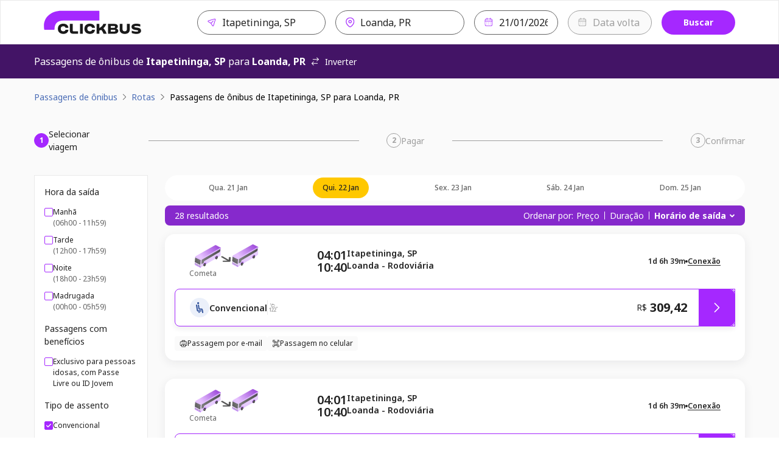

--- FILE ---
content_type: text/html; charset=utf-8
request_url: https://www.clickbus.com.br/onibus/itapetininga-sp/loanda-pr?departureDate=2024-03-07
body_size: 92350
content:
<!DOCTYPE html><html lang="pt-BR"><head><meta charSet="utf-8" data-next-head=""/><meta name="viewport" content="minimum-scale=1, initial-scale=1, width=device-width, shrink-to-fit=no, viewport-fit=cover" data-next-head=""/><script id="script-head-1" src="https://accounts.google.com/gsi/client" type="text/javascript" defer="" async=""></script><title data-testid="head-title" data-next-head="">Passagem de Itapetininga, SP para Loanda, PR: Compare Preços | ClickBus</title><meta name="robots" content="index" data-next-head=""/><meta property="og:description" content="Compre passagens de ônibus online de forma segura na ClickBus. Encontre as melhores opções para milhares de destinos no Brasil." data-next-head=""/><meta property="og:image" content="https://static.clickbus.com/live/ClickBus/social/clickbus-social.jpg" data-next-head=""/><meta property="og:site_name" content="ClickBus" data-next-head=""/><meta property="og:title" content="Passagem de Itapetininga, SP para Loanda, PR: Compare Preços | ClickBus" data-next-head=""/><meta property="og:type" content="website" data-next-head=""/><meta property="og:url" content="https://www.clickbus.com.br/onibus/itapetininga-sp/loanda-pr" data-next-head=""/><meta name="description" content="Passagem de ônibus de Itapetininga, SP - SP para Loanda, PR - PR? Compre online com segurança na ClickBus e encontre as melhores opções e preços." data-next-head=""/><meta name="twitter:card" content="summary" data-next-head=""/><meta name="twitter:image" content="https://static.clickbus.com/live/ClickBus/social/clickbus-social.jpg" data-next-head=""/><meta name="twitter:title" content="Passagem de Itapetininga, SP para Loanda, PR: Compare Preços | ClickBus" data-next-head=""/><meta name="twitter:url" content="https://www.clickbus.com.br/onibus/itapetininga-sp/loanda-pr" data-next-head=""/><meta name="twitter:description" content="Compre online sua passagem de ônibus de Itapetininga, SP para Loanda, PR na ClickBus! 🚌 Compare preços e horários. Fácil, rápido e seguro." data-next-head=""/><link href="https://www.clickbus.com.br/onibus/itapetininga-sp/loanda-pr" rel="canonical" data-next-head=""/><link href="https://static.clickbus.com/live/ClickBus/favicon/favicon-32x32.png" rel="icon" type="image/x-icon" data-next-head=""/><link rel="preload" href="/_next/static/media/1755441e3a2fa970-s.p.woff2" as="font" type="font/woff2" crossorigin="anonymous" data-next-font="size-adjust"/><link rel="preload" href="/_next/static/css/db68e9e28e318f8c.css" as="style"/><script id="script-head-0" type="text/javascript"> (function(h,o,u,n,d) { h=h[d]=h[d]||{q:[],onReady:function(c){h.q.push(c)}}; d=o.createElement(u);d.defer=1;d.src=n; n=o.getElementsByTagName(u)[0];n.parentNode.insertBefore(d,n); })(window,document,'script','https://www.datadoghq-browser-agent.com/datadog-logs-v4.js','DD_LOGS'); DD_LOGS.onReady(function() { const regex = /(bot|google|facebook|bing|whatsapp|skype|curl|wget|python|crawler|headless)/i; const sampleRate = !navigator.userAgent || regex.test(navigator.userAgent) ? 0 : 50; if (sampleRate) { DD_LOGS.init({ site: 'datadoghq.com', clientToken: 'pub36a3f3f0f59090f513be5ab56b48c748', env: 'live', service: 'clickbus-frontend-responsive', version: '0.202.2-live', forwardErrorsToLogs: true, sessionSampleRate: sampleRate, beforeSend: (log) => { const {error, message} = log; const isUnleashError = (typeof message === 'string' && message.includes('Unleash')); const isBotError = (typeof message === 'string' && message.includes('Object Not Found Matching')); const isUncaughtError = (typeof message === 'string' && message.includes('Uncaught')); if (error && (error.origin === 'network' || isUnleashError || isBotError || isUncaughtError)) { return false; } } }); const cookies = document.cookie.split('; '); const sessionId = cookies.filter(cookieText => cookieText.includes('x-customer-session-id')).map(text => text.replace('x-customer-session-id=', '')).join(''); DD_LOGS.addLoggerGlobalContext('x-customer-session-id', sessionId); } }) </script><script id="vwoCode" type="text/javascript" strategy="beforeInteractive">window._vwo_code || (function() { var account_id=758410, version=2.1, settings_tolerance=2000, hide_element='body', hide_element_style = 'opacity:0 !important;filter:alpha(opacity=0) !important;background:none !important;transition:none !important;', /* DO NOT EDIT BELOW THIS LINE */ f=false,w=window,d=document,v=d.querySelector('#vwoCode'),cK='_vwo_'+account_id+'_settings',cc={};try{var c=JSON.parse(localStorage.getItem('_vwo_'+account_id+'_config'));cc=c&&typeof c==='object'?c:{}}catch(e){}var stT=cc.stT==='session'?w.sessionStorage:w.localStorage;code={nonce:v&&v.nonce,use_existing_jquery:function(){return typeof use_existing_jquery!=='undefined'?use_existing_jquery:undefined},library_tolerance:function(){return typeof library_tolerance!=='undefined'?library_tolerance:undefined},settings_tolerance:function(){return cc.sT||settings_tolerance},hide_element_style:function(){return'{'+(cc.hES||hide_element_style)+'}'},hide_element:function(){if(performance.getEntriesByName('first-contentful-paint')[0]){return''}return typeof cc.hE==='string'?cc.hE:hide_element},getVersion:function(){return version},finish:function(e){if(!f){f=true;var t=d.getElementById('_vis_opt_path_hides');if(t)t.parentNode.removeChild(t);if(e)(new Image).src='https://dev.visualwebsiteoptimizer.com/ee.gif?a='+account_id+e}},finished:function(){return f},addScript:function(e){var t=d.createElement('script');t.type='text/javascript';if(e.src){t.src=e.src}else{t.text=e.text}v&&t.setAttribute('nonce',v.nonce);d.getElementsByTagName('head')[0].appendChild(t)},load:function(e,t){var n=this.getSettings(),i=d.createElement('script'),r=this;t=t||{};if(n){i.textContent=n;d.getElementsByTagName('head')[0].appendChild(i);if(!w.VWO||VWO.caE){stT.removeItem(cK);r.load(e)}}else{var o=new XMLHttpRequest;o.open('GET',e,true);o.withCredentials=!t.dSC;o.responseType=t.responseType||'text';o.onload=function(){if(t.onloadCb){return t.onloadCb(o,e)}if(o.status===200||o.status===304){w._vwo_code.addScript({text:o.responseText})}else{w._vwo_code.finish('&e=loading_failure:'+e)}};o.onerror=function(){if(t.onerrorCb){return t.onerrorCb(e)}w._vwo_code.finish('&e=loading_failure:'+e)};o.send()}},getSettings:function(){try{var e=stT.getItem(cK);if(!e){return}e=JSON.parse(e);if(Date.now()>e.e){stT.removeItem(cK);return}return e.s}catch(e){return}},init:function(){if(d.URL.indexOf('__vwo_disable__')>-1)return;var e=this.settings_tolerance();w._vwo_settings_timer=setTimeout(function(){w._vwo_code.finish();stT.removeItem(cK)},e);var t;if(this.hide_element()!=='body'){t=d.createElement('style');var n=this.hide_element(),i=n?n+this.hide_element_style():'',r=d.getElementsByTagName('head')[0];t.setAttribute('id','_vis_opt_path_hides');v&&t.setAttribute('nonce',v.nonce);t.setAttribute('type','text/css');if(t.styleSheet)t.styleSheet.cssText=i;else t.appendChild(d.createTextNode(i));r.appendChild(t)}else{t=d.getElementsByTagName('head')[0];var i=d.createElement('div');i.style.cssText='z-index: 2147483647 !important;position: fixed !important;left: 0 !important;top: 0 !important;width: 100% !important;height: 100% !important;background: white !important;';i.setAttribute('id','_vis_opt_path_hides');i.classList.add('_vis_hide_layer');t.parentNode.insertBefore(i,t.nextSibling)}var o=window._vis_opt_url||d.URL,s='https://dev.visualwebsiteoptimizer.com/j.php?a='+account_id+'&u='+encodeURIComponent(o)+'&vn='+version;if(w.location.search.indexOf('_vwo_xhr')!==-1){this.addScript({src:s})}else{this.load(s+'&x=true')}}};w._vwo_code=code;code.init();})();(function(){var i=window;function t(){if(i._vwo_code){var e=t.hidingStyle=document.getElementById('_vis_opt_path_hides')||t.hidingStyle;if(!i._vwo_code.finished()&&!_vwo_code.libExecuted&&(!i.VWO||!VWO.dNR)){if(!document.getElementById('_vis_opt_path_hides')){document.getElementsByTagName('head')[0].appendChild(e)}requestAnimationFrame(t)}}}t()})();</script><script id="script-cms-0" type="application/ld+json" data-testid="head-script" data-next-head="">{ "@context": "https://schema.org/", "@type": "Product", "name": "Ônibus de Itapetininga, SP para Loanda, PR", "offers": { "@type": "AggregateOffer", "url": "https://www.clickbus.com.br/onibus/itapetininga-sp/loanda-pr", "priceCurrency": "BRL", "lowPrice": "284.43", "highPrice": "511.35", "offerCount": "28" }, "brand": "ClickBus", "description": "Viagem de ônibus partindo de Itapetininga, SP com destino à Loanda, PR" }</script><script id="script-cms-1" type="application/ld+json" data-testid="head-script" data-next-head="">{ "@context": "http://schema.org", "@type": "WebSite", "name" : "ClickBus", "alternateName" : "Busão BR", "url": "https://www.clickbus.com.br/" }</script><script id="script-cms-2" type="application/ld+json" data-testid="head-script" data-next-head="">{"@context": "https://schema.org", "@type": "Corporation", "name": "ClickBus", "alternateName": "BUS SERVIÇOS DE AGENDAMENTO S.A.", "url": "https://www.clickbus.com.br/", "logo": "https://static.clickbus.com/live/ClickBus/rebranding/clickbus-logo.svg"}</script><script id="script-cms-3" type="application/ld+json" data-testid="head-script" data-next-head="">{ "@context": "https://schema.org", "@type": "FAQPage", "mainEntity": [ { "@type": "Question", "name": "Qual o tempo de viagem de ônibus de Itapetininga para Loanda?", "acceptedAnswer": { "@type": "Answer", "text": "A duração da viagem de ônibus para Loanda pode variar um pouco dependendo da viação escolhida, do trânsito e das paradas. Em média, o percurso leva cerca de 1d 6h 39m. Para ver o tempo exato de cada opção, confira os detalhes ao selecionar sua passagem aqui na página." } }, { "@type": "Question", "name": "Qual o valor da passagem de ônibus para Loanda?", "acceptedAnswer": { "@type": "Answer", "text": "O preço da passagem para Loanda saindo de Itapetininga depende do dia da viagem, da viação e do tipo de poltrona (convencional, executivo, leito). Na ClickBus, você compara os preços de diversas empresas em tempo real. Para saber o valor exato, basta informar a data da sua viagem no buscador e escolher a melhor oferta." } }, { "@type": "Question", "name": "Quais empresas de ônibus fazem a rota para Loanda (Loanda, PR)?", "acceptedAnswer": { "@type": "Answer", "text": "Para garantir a maior variedade de horários, trabalhamos com as principais viações que viajam para Loanda (Loanda, PR) saindo de Itapetininga. Ao buscar em nosso site, você encontrará opções de diversas empresas parceiras para comparar e escolher. As viações disponíveis podem variar conforme o dia da semana, então o ideal é sempre pesquisar pela data desejada." } } ] }</script><style>
      html {
        line-height: 1.5;
        -webkit-text-size-adjust: 100%;
        font-family: Rubik, sans-serif, system-ui;
        -webkit-font-smoothing: antialiased;
        text-rendering: optimizeLegibility;
        -moz-osx-font-smoothing: grayscale;
        touch-action: manipulation;
        font-size: 16px;
      }
      body {
        position: relative;
        min-height: 100%;
        font-feature-settings: 'kern';
        color: rgba(0, 0, 0, 0.8);
        &:has(* > .spinner-load) {
          overflow: hidden !important;
        }
      }
      *,
      *::before,
      *::after {
        border-width: 0;
        border-style: solid;
        box-sizing: border-box;
      }
      a {
        opacity: 1;
      }
      a:hover {
        opacity: 0.85;
        transition: 'ease all 400ms';
      }
      main {
        display: block;
      }
      a {
        background-color: transparent;
        color: inherit;
        text-decoration: inherit;
        cursor: pointer;
      }
      abbr[title] {
        border-bottom: none;
        text-decoration: underline;
        -webkit-text-decoration: underline dotted;
        text-decoration: underline dotted;
      }
      b,
      strong {
        font-weight: bold;
      }
      small {
        font-size: 80%;
      }
      sub,
      sup {
        font-size: 75%;
        line-height: 0;
        position: relative;
        vertical-align: baseline;
      }
      sub {
        bottom: -0.25em;
      }
      sup {
        top: -0.5em;
      }
      img {
        border-style: none;
      }
      button,
      input,
      optgroup,
      select,
      textarea {
        font-family: inherit;
        font-size: 100%;
        line-height: 1.15;
        margin: 0;
      }
      button,
      input {
        overflow: visible;
      }
      button,
      select {
        text-transform: none;
      }
      button::-moz-focus-inner,
      [type='button']::-moz-focus-inner,
      [type='reset']::-moz-focus-inner,
      [type='submit']::-moz-focus-inner {
        border-style: none;
        padding: 0;
      }
      fieldset {
        padding: 0.35rem 0.75rem 0.625rem;
      }
      legend {
        box-sizing: border-box;
        color: inherit;
        display: table;
        max-width: 100%;
        padding: 0;
        white-space: normal;
      }
      progress {
        vertical-align: baseline;
      }
      textarea {
        overflow: auto;
      }
      [type='checkbox'],
      [type='radio'] {
        box-sizing: border-box;
        padding: 0;
      }
      [type='number']::-webkit-inner-spin-button,
      [type='number']::-webkit-outer-spin-button {
        -webkit-appearance: none !important;
      }
      input[type='number'] {
        -moz-appearance: textfield;
      }
      [type='search'] {
        -webkit-appearance: textfield;
        outline-offset: -2px;
      }
      [type='search']::-webkit-search-decoration {
        -webkit-appearance: none !important;
      }
      ::-webkit-file-upload-button {
        -webkit-appearance: button;
        font: inherit;
      }
      details {
        display: block;
      }
      summary {
        display: list-item;
      }
      template {
        display: none;
      }
      [hidden] {
        display: none !important;
      }
      body,
      blockquote,
      dl,
      dd,
      h1,
      h2,
      h3,
      h4,
      h5,
      h6,
      hr,
      figure,
      p,
      pre {
        margin: 0;
      }
      button {
        background: transparent;
        padding: 0;
      }
      fieldset {
        margin: 0;
        padding: 0;
      }
      ol,
      ul {
        margin: 0;
        padding: 0;
        list-style: none;
      }
      textarea {
        resize: vertical;
      }
      button,
      [role='button'] {
        cursor: pointer;
      }
      button::-moz-focus-inner {
        border: 0 !important;
      }
      table {
        border-collapse: collapse;
      }
      h1,
      h2,
      h3,
      h4,
      h5,
      h6 {
        font-size: inherit;
        font-weight: inherit;
      }
      button,
      input,
      optgroup,
      select,
      textarea {
        padding: 0;
        line-height: inherit;
        color: inherit;
      }
      button:disabled,
      input:disabled,
      optgroup:disabled,
      select:disabled,
      textarea:disabled {
        cursor: not-allowed;
      }
      [data-js-focus-visible] :focus:not([data-focus-visible-added]) {
        outline: none;
        box-shadow: none;
      }
      :focus-visible {
        outline: 2px solid #5e9ed6;
      }
      @supports (selector(:has(.body-with-overflow-hidden))) {
        body:has(.body-with-overflow-hidden) {
          overflow: hidden;
        }
      }
    </style><style id="stitches">--sxs{--sxs:0 t-jeTEaQ t-hLyVpf t-gHagEW t-dRmGxL t-dRCagV t-bHHpcT t-esOoAO t-gvNiaU t-eywvFc t-eHvTaX t-ktWGJr t-RNtiN t-fQwkdw t-drRRLL t-PBcWa t-iopyco t-grPNFf t-eVItra t-ketVAd t-gylgEp t-jZNaWL t-lgqrrH t-iXRoGS t-fRHpzY t-cqJPMB t-umFmA t-egpjih t-bEESEF t-ngzMV t-hngliq t-guRBAD t-kCytko t-kcrOPu t-ilswIL t-bLTFt t-hInwQb t-dGBtoh t-eOsadC t-fxjhPb t-jsWbZj t-ijVhDw t-XTOFp t-eYDqed t-hOaBsV t-fVaDVf t-ctrAgq t-ieAhbp t-jHXtSm t-dKRbii t-bFzxYx t-edHNDx t-eCGfBk t-eVIEiY t-eeTJAS t-bxezvs t-kcZpR t-gssMLk t-cwrMvn t-rRaIp t-bvleTK t-kZhDPa t-dcSDyT t-ihASuJ t-bwoNTf t-gBvZIi t-ixmzkp t-ctHJMX t-cUXQqV t-knIbhC t-etmTdw t-dHhwIp t-cDtrXs t-gcGGYX t-fNhDpa t-dTnkyG t-jOLnfS}@media{:root,.t-jeTEaQ{--colors-current:currentColor;--colors-disabledText:rgba(0, 0, 0, 0.6);--colors-disabledBackground:#EBEBEB;--colors-disabledBorder:rgba(0, 0, 0, 0.16);--colors-disabledInputBackground:#f4f4f4;--colors-platinum:#E3E3E3;--colors-dark:rgba(0, 0, 0, 0.7);--colors-priceLowfare:#FF5A4B;--colors-primary100:#F8F0FF;--colors-primary200:#E1C1FF;--colors-primary400:#B464FF;--colors-primary500:#A528FF;--colors-primary600:#8629CC;--colors-primary800:#431466;--colors-secondary100:#FFFAE6;--colors-secondary200:#FEE999;--colors-secondary500:#FFC800;--colors-secondary600:#A37F00;--colors-secondary800:#695300;--colors-tertiaryDarkest:#2C0032;--colors-tertiaryDark:#4B0055;--colors-tertiaryMedium:#6E007D;--colors-tertiaryLight:#C599CB;--colors-tertiaryLightest:#F1E6F2;--colors-whiteAlpha:rgba(255, 255, 255, 0.6);--colors-neutralBlack100:#9F9F9F;--colors-neutralBlack200:#767676;--colors-neutralBlack300:#636363;--colors-neutralBlack400:#525252;--colors-neutralBlack500:#222222;--colors-neutralBlack600:#000000;--colors-neutralWhite100:#FFFFFF;--colors-neutralWhite200:#FAFAFA;--colors-neutralWhite300:#F5F5F5;--colors-neutralWhite400:#E9E9E9;--colors-neutralWhite500:#D0D0D0;--colors-neutralWhite600:#C4C4C4;--colors-neutralSkeleton:linear-gradient(92deg, #F4F4F4 0%, #F4F4F4 49%, #FFFF 50%, #F4F4F4 75%, #F4F4F4 100%);--colors-success100:#D1EDD1;--colors-success200:#92D191;--colors-success500:#55B254;--colors-success600:#397239;--colors-success800:#2B522B;--colors-error100:#FFDDDF;--colors-error200:#FFBEB7;--colors-error500:#E31600;--colors-error600:#BA1300;--colors-error800:#66251E;--colors-warning100:#FdF1DC;--colors-warning200:#F5D3A3;--colors-warning500:#F2920D;--colors-warning700:#A85B00;--colors-warning800:#633B03;--colors-info800:#152852;--colors-info600:#22448B;--colors-info500:#4B6DB6;--colors-info200:#AEC1EB;--colors-info100:#EBF0FA;--fontSizes-xxxxs:0.625rem;--fontSizes-xxxs:0.75rem;--fontSizes-xxs:0.875rem;--fontSizes-xs:1rem;--fontSizes-sm:1.25rem;--fontSizes-md:1.5rem;--fontSizes-lg:2rem;--fontSizes-xl:2.5rem;--fontSizes-xxl:3rem;--fontSizes-xxxl:3.5rem;--fontSizes-xxxxl:4.5rem;--fontSizes-xxxxxl:7rem;--sizes-xxs:0.5rem;--sizes-xs:0.875rem;--sizes-sm:1rem;--sizes-md:1.5rem;--sizes-lg:2rem;--sizes-xl:3rem;--sizes-xxl:3.5rem;--sizes-1px:0.063rem;--sizes-2px:0.125rem;--sizes-4px:0.25rem;--sizes-6px:0.375rem;--sizes-8px:0.5rem;--sizes-10px:0.625rem;--sizes-12px:0.75rem;--sizes-14px:0.875rem;--sizes-16px:1rem;--sizes-18px:1.125rem;--sizes-20px:1.25rem;--sizes-22px:1.375rem;--sizes-24px:1.5rem;--sizes-26px:1.625rem;--sizes-28px:1.75rem;--sizes-30px:1.875rem;--sizes-32px:2rem;--sizes-40px:2.5rem;--sizes-42px:2.625rem;--sizes-48px:3rem;--sizes-56px:3.5rem;--sizes-64px:4rem;--sizes-80px:5rem;--sizes-96px:6rem;--sizes-120px:7.5rem;--sizes-160px:10rem;--sizes-200px:12.5rem;--shadows-level1:0 4px 8px rgba(42,43,45,0.08);--shadows-level2:0 8px 24px rgba(42,43,45,0.08);--shadows-level3:0 16px 32px rgba(42,43,45,0.08);--shadows-level4:0 16px 46px rgba(42,43,45,0.08);--shadows-card:0px 4px 16px 0px rgba(42, 43, 45, 0.08);--radii-xxs:2px;--radii-xs:4px;--radii-sm:8px;--radii-md:16px;--radii-lg:20px;--radii-pill:999px;--radii-circular:50%;--fontWeights-thin:100;--fontWeights-light:300;--fontWeights-book:400;--fontWeights-medium:500;--fontWeights-semibold:600;--fontWeights-bold:700;--fontWeights-black:900;--borderWidths-hairline:1px;--borderWidths-thin:2px;--borderWidths-thick:4px;--borderWidths-heavy:8px;--opacities-semiTransparents:0.16;--opacities-light:0.24;--opacities-medium:0.32;--opacities-intense:0.64;--space-0:0;--space-1:0.25rem;--space-2:0.5rem;--space-3:1rem;--space-4:1.5rem;--space-5:2rem;--space-6:2.5rem;--space-7:3rem;--space-8:4rem;--space-9:5rem;--space-10:7.5rem;--space-11:10rem;--space-12:12.5rem;--space-px:1px;--space-1px:0.063rem;--space-2px:0.125rem;--space-4px:0.25rem;--space-6px:0.375rem;--space-8px:0.5rem;--space-10px:0.625rem;--space-12px:0.75rem;--space-14px:0.875rem;--space-16px:1rem;--space-18px:1.125rem;--space-20px:1.25rem;--space-22px:1.375rem;--space-24px:1.5rem;--space-26px:1.625rem;--space-28px:1.75rem;--space-30px:1.875rem;--space-32px:2rem;--space-40px:2.5rem;--space-42px:2.625rem;--space-48px:3rem;--space-56px:3.5rem;--space-64px:4rem;--space-80px:5rem;--space-96px:6rem;--space-120px:7.5rem;--space-160px:10rem;--space-200px:12.5rem;--lineHeights-auto:normal;--lineHeights-baseline:100%;--lineHeights-tight:130%;--lineHeights-medium:140%;--lineHeights-large:150%;--lineHeights-xlarge:175%;--lineHeights-xxlarge:210%;--fonts-NotoSans:Noto Sans}.t-hLyVpf{--colors-primary100:#CCD5EF;--colors-primary200:#6683CB;--colors-primary400:#0033A0;--colors-primary500:#0033A0;--colors-primary600:#00257C;--colors-primary800:#001856;--colors-secondary100:#DCADFF;--colors-secondary200:#F6EBFF;--colors-secondary500:#CCB8E8;--colors-secondary600:#A528FF;--colors-secondary800:#8629CC;--colors-tertiaryDarkest:#001856;--colors-tertiaryDark:#00257C;--colors-tertiaryMedium:#0033A0;--colors-tertiaryLight:#0033A0;--colors-tertiaryLightest:#6683CB}.t-gHagEW{--colors-primary100:#FFF2EB;--colors-primary200:#FFF2EB;--colors-primary400:#FFB792;--colors-primary500:#FA7A38;--colors-primary600:#C7571D;--colors-primary800:#612100;--colors-secondary100:#E8EDFF;--colors-secondary200:#3A4C92;--colors-secondary500:#12416D;--colors-secondary600:#111C48;--colors-secondary800:#0A1339;--colors-tertiaryDarkest:#612100;--colors-tertiaryDark:#C7571D;--colors-tertiaryMedium:#FA7A38;--colors-tertiaryLight:#FFB792;--colors-tertiaryLightest:#FFF2EB}.t-dRmGxL{--colors-primary100:#FFF7D0;--colors-primary200:#FFF7D0;--colors-primary400:#FFE478;--colors-primary500:#FFCC29;--colors-primary600:#BF9C19;--colors-primary800:#806A0D;--colors-secondary100:#D7D6D7;--colors-secondary200:#878586;--colors-secondary500:#373435;--colors-secondary600:#292728;--colors-secondary800:#1C1A1B;--colors-tertiaryDarkest:#806A0D;--colors-tertiaryDark:#BF9C19;--colors-tertiaryMedium:#FFCC29;--colors-tertiaryLight:#FFE478;--colors-tertiaryLightest:#FFF7D0}.t-dRCagV{--colors-primary100:#C7D0FF;--colors-primary200:#919fef;--colors-primary400:#919fef;--colors-primary500:#101f72;--colors-primary600:#101f72;--colors-primary800:#101f72;--colors-secondary100:#98fdc5;--colors-secondary200:#98fdc5;--colors-secondary500:#66fca9;--colors-secondary600:#029544;--colors-secondary800:#004921;--colors-tertiaryDarkest:#101f72;--colors-tertiaryDark:#101f72;--colors-tertiaryMedium:#101f72;--colors-tertiaryLight:#919fef;--colors-tertiaryLightest:#919fef}.t-bHHpcT{--colors-primary100:#79e8bc;--colors-primary200:#79e8bc;--colors-primary400:#4de1a7;--colors-primary500:#0e5539;--colors-primary600:#03130c;--colors-primary800:#000000;--colors-secondary100:#79e8bc;--colors-secondary200:#4de1a7;--colors-secondary500:#0e5539;--colors-secondary600:#03130c;--colors-secondary800:#000000;--colors-tertiaryDarkest:#000000;--colors-tertiaryDark:#03130c;--colors-tertiaryMedium:#0e5539;--colors-tertiaryLight:#4de1a7;--colors-tertiaryLightest:#79e8bc}.t-esOoAO{--colors-primary100:#DAE8FF;--colors-primary200:#DAE8FF;--colors-primary400:#5E8DD6;--colors-primary500:#2C5697;--colors-primary600:#213F6E;--colors-primary800:#182E50;--colors-secondary100:#EEF1BF;--colors-secondary200:#EBF18D;--colors-secondary500:#CEDC00;--colors-secondary600:#97A100;--colors-secondary800:#6F7702;--colors-tertiaryDarkest:#182E50;--colors-tertiaryDark:#213F6E;--colors-tertiaryMedium:#2C5697;--colors-tertiaryLight:#5E8DD6;--colors-tertiaryLightest:#DAE8FF}.t-gvNiaU{--colors-primary100:#f0f6f3;--colors-primary200:#f0f6f3;--colors-primary400:#d1e2d8;--colors-primary500:#598f70;--colors-primary600:#3b5f4b;--colors-primary800:#284032;--colors-secondary100:#ffffff;--colors-secondary200:#fbeee8;--colors-secondary500:#de6a3a;--colors-secondary600:#ae471d;--colors-secondary800:#823515;--colors-tertiaryDarkest:#284032;--colors-tertiaryDark:#3b5f4b;--colors-tertiaryMedium:#598f70;--colors-tertiaryLight:#d1e2d8;--colors-tertiaryLightest:#f0f6f3}.t-eywvFc{--colors-primary100:#FEFFFF;--colors-primary200:#FDEFE8;--colors-primary400:#ED702D;--colors-primary500:#ED702D;--colors-primary600:#BD4C10;--colors-primary800:#8E390C;--colors-secondary100:#ffffff;--colors-secondary200:#FFFFFF;--colors-secondary500:#FEE5CC;--colors-secondary600:#FF8000;--colors-secondary800:#B25900;--colors-tertiaryDarkest:#8E390C;--colors-tertiaryDark:#BD4C10;--colors-tertiaryMedium:#ED702D;--colors-tertiaryLight:#ED702D;--colors-tertiaryLightest:#FDEFE8}.t-eHvTaX{--colors-primary100:#F9C8CE;--colors-primary200:#EF6B7B;--colors-primary400:#EC465A;--colors-primary500:#E71D36;--colors-primary600:#8B1116;--colors-primary800:#8B1116;--colors-secondary100:#CB152B;--colors-secondary200:#F3909C;--colors-secondary500:#EF6B7B;--colors-secondary600:#CB152B;--colors-secondary800:#8B1116;--colors-tertiaryDarkest:#8B1116;--colors-tertiaryDark:#8B1116;--colors-tertiaryMedium:#E71D36;--colors-tertiaryLight:#EC465A;--colors-tertiaryLightest:#EF6B7B}.t-ktWGJr{--colors-primary100:#FFEAE9;--colors-primary200:#FFEAE9;--colors-primary400:#FFACA7;--colors-primary500:#e02b20;--colors-primary600:#9C0C03;--colors-primary800:#580500;--colors-secondary100:#F1F7FF;--colors-secondary200:#B4D5FF;--colors-secondary500:#28558E;--colors-secondary600:#11325B;--colors-secondary800:#0C294C;--colors-tertiaryDarkest:#580500;--colors-tertiaryDark:#9C0C03;--colors-tertiaryMedium:#e02b20;--colors-tertiaryLight:#FFACA7;--colors-tertiaryLightest:#FFEAE9}.t-RNtiN{--colors-primary100:#ADDAFF;--colors-primary200:#ADDAFF;--colors-primary400:#33A3FF;--colors-primary500:#0070CE;--colors-primary600:#005AA3;--colors-primary800:#00437A;--colors-secondary100:#F1FF85;--colors-secondary200:#ECFF5C;--colors-secondary500:#BED600;--colors-secondary600:#A2B800;--colors-secondary800:#90A300;--colors-tertiaryDarkest:#00437A;--colors-tertiaryDark:#005AA3;--colors-tertiaryMedium:#0070CE;--colors-tertiaryLight:#33A3FF;--colors-tertiaryLightest:#ADDAFF}.t-fQwkdw{--colors-primary100:#e2f4fe;--colors-primary200:#e2f4fe;--colors-primary400:#afe1fe;--colors-primary500:#0290e0;--colors-primary600:#015f94;--colors-primary800:#003e61;--colors-secondary100:#60c0ff;--colors-secondary200:#2dabff;--colors-secondary500:#0290e0;--colors-secondary600:#000b13;--colors-secondary800:#000000;--colors-tertiaryDarkest:#003e61;--colors-tertiaryDark:#015f94;--colors-tertiaryMedium:#0290e0;--colors-tertiaryLight:#afe1fe;--colors-tertiaryLightest:#e2f4fe}.t-drRRLL{--colors-primary100:#E4E5F2;--colors-primary200:#E4E5F2;--colors-primary400:#adb1d7;--colors-primary500:#696fb5;--colors-primary600:#4A5096;--colors-primary800:#3d427c;--colors-secondary100:#d5dfeb;--colors-secondary200:#8fabcb;--colors-secondary500:#4d77a8;--colors-secondary600:#2c4562;--colors-secondary800:#0c131c;--colors-tertiaryDarkest:#3d427c;--colors-tertiaryDark:#4A5096;--colors-tertiaryMedium:#696fb5;--colors-tertiaryLight:#adb1d7;--colors-tertiaryLightest:#E4E5F2}.t-PBcWa{--colors-primary100:#E5F4FF;--colors-primary200:#E5F4FF;--colors-primary400:#B6DEFF;--colors-primary500:#0077DB;--colors-primary600:#005499;--colors-primary800:#003866;--colors-secondary100:#FFDEC7;--colors-secondary200:#FFB886;--colors-secondary500:#FF6900;--colors-secondary600:#B24A00;--colors-secondary800:#662A00;--colors-tertiaryDarkest:#003866;--colors-tertiaryDark:#005499;--colors-tertiaryMedium:#0077DB;--colors-tertiaryLight:#B6DEFF;--colors-tertiaryLightest:#E5F4FF}.t-iopyco{--colors-primary100:#CCF4EB;--colors-primary200:#CCF4EB;--colors-primary400:#6BD2BC;--colors-primary500:#1BA285;--colors-primary600:#147A64;--colors-primary800:#0E705B;--colors-secondary100:#FCFCFA;--colors-secondary200:#F6F7F1;--colors-secondary500:#EFF0E8;--colors-secondary600:#B3B4AE;--colors-secondary800:#787874;--colors-tertiaryDarkest:#0E705B;--colors-tertiaryDark:#147A64;--colors-tertiaryMedium:#1BA285;--colors-tertiaryLight:#6BD2BC;--colors-tertiaryLightest:#CCF4EB}.t-grPNFf{--colors-primary100:#e5eef3;--colors-primary200:#e5eef3;--colors-primary400:#c2d7e3;--colors-primary500:#447796;--colors-primary600:#2c4d61;--colors-primary800:#1c313e;--colors-secondary100:#f2fbf9;--colors-secondary200:#caf0e6;--colors-secondary500:#35ba96;--colors-secondary600:#247e65;--colors-secondary800:#185645;--colors-tertiaryDarkest:#1c313e;--colors-tertiaryDark:#2c4d61;--colors-tertiaryMedium:#447796;--colors-tertiaryLight:#c2d7e3;--colors-tertiaryLightest:#e5eef3}.t-eVItra{--colors-primary100:#b5d1f2;--colors-primary200:#b5d1f2;--colors-primary400:#8ab6ea;--colors-primary500:#194f90;--colors-primary600:#0d2b4e;--colors-primary800:#061323;--colors-secondary100:#b3f0ff;--colors-secondary200:#80e6ff;--colors-secondary500:#0091b3;--colors-secondary600:#005366;--colors-secondary800:#002933;--colors-tertiaryDarkest:#061323;--colors-tertiaryDark:#0d2b4e;--colors-tertiaryMedium:#194f90;--colors-tertiaryLight:#8ab6ea;--colors-tertiaryLightest:#b5d1f2}.t-ketVAd{--colors-primary100:#9daec6;--colors-primary200:#7d93b3;--colors-primary400:#253040;--colors-primary500:#253040;--colors-primary600:#080b0f;--colors-primary800:#000000;--colors-secondary100:#f7d7ce;--colors-secondary200:#fbe9e4;--colors-secondary500:#f4c5b8;--colors-secondary600:#c4401d;--colors-secondary800:#812a13;--colors-tertiaryDarkest:#000000;--colors-tertiaryDark:#080b0f;--colors-tertiaryMedium:#253040;--colors-tertiaryLight:#253040;--colors-tertiaryLightest:#7d93b3}.t-gylgEp{--colors-primary100:#d7f4e2;--colors-primary200:#49be85;--colors-primary400:#136544;--colors-primary500:#136544;--colors-primary600:#104430;--colors-primary800:#08261b;--colors-secondary100:#8de9c4;--colors-secondary200:#62e1ae;--colors-secondary500:#136544;--colors-secondary600:#062418;--colors-secondary800:#000000;--colors-tertiaryDarkest:#08261b;--colors-tertiaryDark:#104430;--colors-tertiaryMedium:#136544;--colors-tertiaryLight:#136544;--colors-tertiaryLightest:#49be85}.t-jZNaWL{--colors-primary100:#d5daeb;--colors-primary200:#d5daeb;--colors-primary400:#b2bbdb;--colors-primary500:#3e4d84;--colors-primary600:#252e4f;--colors-primary800:#151a2d;--colors-secondary100:#f0f1f4;--colors-secondary200:#d2d5df;--colors-secondary500:#606886;--colors-secondary600:#404559;--colors-secondary800:#2a2e3b;--colors-tertiaryDarkest:#151a2d;--colors-tertiaryDark:#252e4f;--colors-tertiaryMedium:#3e4d84;--colors-tertiaryLight:#b2bbdb;--colors-tertiaryLightest:#d5daeb}.t-lgqrrH{--colors-primary100:#FBCCD9;--colors-primary200:#FBCCD9;--colors-primary400:#DF9322;--colors-primary500:#d6a901;--colors-primary600:#D6A901;--colors-primary800:#6B552E;--colors-secondary100:#D7D4D6;--colors-secondary200:#514844;--colors-secondary500:#362F27;--colors-secondary600:#302C22;--colors-secondary800:#181C13;--colors-tertiaryDarkest:#6B552E;--colors-tertiaryDark:#D6A901;--colors-tertiaryMedium:#d6a901;--colors-tertiaryLight:#DF9322;--colors-tertiaryLightest:#FBCCD9}.t-iXRoGS{--colors-primary100:#ffffff;--colors-primary200:#ffffff;--colors-primary400:#ffffff;--colors-primary500:#6babd8;--colors-primary600:#3387c3;--colors-primary800:#286b9a;--colors-secondary100:#f8f9fb;--colors-secondary200:#d5dfeb;--colors-secondary500:#4d77a8;--colors-secondary600:#345173;--colors-secondary800:#243950;--colors-tertiaryDarkest:#286b9a;--colors-tertiaryDark:#3387c3;--colors-tertiaryMedium:#6babd8;--colors-tertiaryLight:#ffffff;--colors-tertiaryLightest:#ffffff}.t-fRHpzY{--colors-primary100:#feffff;--colors-primary200:#feffff;--colors-primary400:#fad5da;--colors-primary500:#e71d36;--colors-primary600:#a51123;--colors-primary800:#770c19;--colors-secondary100:#f5ccd3;--colors-secondary200:#eda1ae;--colors-secondary500:#a51e36;--colors-secondary600:#641220;--colors-secondary800:#390a12;--colors-tertiaryDarkest:#770c19;--colors-tertiaryDark:#a51123;--colors-tertiaryMedium:#e71d36;--colors-tertiaryLight:#fad5da;--colors-tertiaryLightest:#feffff}.t-cqJPMB{--colors-primary100:#fbecee;--colors-primary200:#fbecee;--colors-primary400:#f2c2c8;--colors-primary500:#c0293b;--colors-primary600:#801b27;--colors-primary800:#56121a;--colors-secondary100:#fbecee;--colors-secondary200:#f2c2c8;--colors-secondary500:#c0293b;--colors-secondary600:#801b27;--colors-secondary800:#56121a;--colors-tertiaryDarkest:#56121a;--colors-tertiaryDark:#801b27;--colors-tertiaryMedium:#c0293b;--colors-tertiaryLight:#f2c2c8;--colors-tertiaryLightest:#fbecee}.t-umFmA{--colors-primary100:#febeb8;--colors-primary200:#febeb8;--colors-primary400:#fe8f85;--colors-primary500:#b71001;--colors-primary600:#6a0900;--colors-primary800:#380400;--colors-secondary100:#ffffff;--colors-secondary200:#e4f6fd;--colors-secondary500:#25b7f1;--colors-secondary600:#0c8abd;--colors-secondary800:#09678d;--colors-tertiaryDarkest:#380400;--colors-tertiaryDark:#6a0900;--colors-tertiaryMedium:#b71001;--colors-tertiaryLight:#fe8f85;--colors-tertiaryLightest:#febeb8}.t-egpjih{--colors-primary100:#F6EBFF;--colors-primary200:#F6EBFF;--colors-primary400:#DCADFF;--colors-primary500:#A528FF;--colors-primary600:#8629CC;--colors-primary800:#431466;--colors-secondary100:#FFFAE6;--colors-secondary200:#FEE999;--colors-secondary500:#FFC800;--colors-secondary600:#A37F00;--colors-secondary800:#695300;--colors-tertiaryDarkest:#431466;--colors-tertiaryDark:#8629CC;--colors-tertiaryMedium:#A528FF;--colors-tertiaryLight:#DCADFF;--colors-tertiaryLightest:#F6EBFF}.t-bEESEF{--colors-primary100:#CED8E3;--colors-primary200:#CED8E3;--colors-primary400:#6F8AA8;--colors-primary500:#133C6A;--colors-primary600:#0C2D52;--colors-primary800:#071E38;--colors-secondary100:#E4E4E4;--colors-secondary200:#AFAFAF;--colors-secondary500:#7A7A7A;--colors-secondary600:#5C5C5C;--colors-secondary800:#3D3D3D;--colors-tertiaryDarkest:#071E38;--colors-tertiaryDark:#0C2D52;--colors-tertiaryMedium:#133C6A;--colors-tertiaryLight:#6F8AA8;--colors-tertiaryLightest:#CED8E3}.t-ngzMV{--colors-primary100:#f4c2cc;--colors-primary200:#f4c2cc;--colors-primary400:#ec97a7;--colors-primary500:#9c1c34;--colors-primary600:#5b101e;--colors-primary800:#2f080f;--colors-secondary100:#9f9f97;--colors-secondary200:#86867d;--colors-secondary500:#1d1d1b;--colors-secondary600:#000000;--colors-secondary800:#000000;--colors-tertiaryDarkest:#2f080f;--colors-tertiaryDark:#5b101e;--colors-tertiaryMedium:#9c1c34;--colors-tertiaryLight:#ec97a7;--colors-tertiaryLightest:#f4c2cc}.t-hngliq{--colors-primary100:#a2e4ff;--colors-primary200:#a2e4ff;--colors-primary400:#6fd6ff;--colors-primary500:#0074a2;--colors-primary600:#003d55;--colors-primary800:#001822;--colors-secondary100:#cff0fe;--colors-secondary200:#9ce1ff;--colors-secondary500:#0091cf;--colors-secondary600:#005b82;--colors-secondary800:#00374f;--colors-tertiaryDarkest:#001822;--colors-tertiaryDark:#003d55;--colors-tertiaryMedium:#0074a2;--colors-tertiaryLight:#6fd6ff;--colors-tertiaryLightest:#a2e4ff}.t-guRBAD{--colors-primary100:#ffffff;--colors-primary200:#fdfaf0;--colors-primary400:#eebd34;--colors-primary500:#eebd34;--colors-primary600:#c59510;--colors-primary800:#95710c;--colors-secondary100:#e7a0a2;--colors-secondary200:#ecb5b6;--colors-secondary500:#e28c8d;--colors-secondary600:#832022;--colors-secondary800:#451012;--colors-tertiaryDarkest:#95710c;--colors-tertiaryDark:#c59510;--colors-tertiaryMedium:#eebd34;--colors-tertiaryLight:#eebd34;--colors-tertiaryLightest:#fdfaf0}.t-kCytko{--colors-primary100:#CCCCDA;--colors-primary200:#CCCCDA;--colors-primary400:#66668E;--colors-primary500:#000040;--colors-primary600:#000032;--colors-primary800:#000022;--colors-secondary100:#FFD2D4;--colors-secondary200:#FA7E82;--colors-secondary500:#ED3237;--colors-secondary600:#B72125;--colors-secondary800:#7D1315;--colors-tertiaryDarkest:#000022;--colors-tertiaryDark:#000032;--colors-tertiaryMedium:#000040;--colors-tertiaryLight:#66668E;--colors-tertiaryLightest:#CCCCDA}.t-kcrOPu{--colors-primary100:#c3e9ff;--colors-primary200:#90d6fe;--colors-primary400:#007cc3;--colors-primary500:#007cc3;--colors-primary600:#004b76;--colors-primary800:#002a43;--colors-secondary100:#dceef0;--colors-secondary200:#eef7f8;--colors-secondary500:#cbe6e8;--colors-secondary600:#459aa3;--colors-secondary800:#2e676d;--colors-tertiaryDarkest:#002a43;--colors-tertiaryDark:#004b76;--colors-tertiaryMedium:#007cc3;--colors-tertiaryLight:#007cc3;--colors-tertiaryLightest:#90d6fe}.t-ilswIL{--colors-primary100:#ffffff;--colors-primary200:#ffffff;--colors-primary400:#e8f3e7;--colors-primary500:#62b35c;--colors-primary600:#42843d;--colors-primary800:#31612d;--colors-secondary100:#ffffff;--colors-secondary200:#e8f3e7;--colors-secondary500:#62b35c;--colors-secondary600:#42843d;--colors-secondary800:#31612d;--colors-tertiaryDarkest:#31612d;--colors-tertiaryDark:#42843d;--colors-tertiaryMedium:#62b35c;--colors-tertiaryLight:#e8f3e7;--colors-tertiaryLightest:#ffffff}.t-bLTFt{--colors-primary100:#CECDCE;--colors-primary200:#CECDCE;--colors-primary400:#6A686B;--colors-primary500:#070308;--colors-primary600:#050206;--colors-primary800:#040104;--colors-secondary100:#F9E6D6;--colors-secondary200:#F9E6D6;--colors-secondary500:#EAB387;--colors-secondary600:#D4813F;--colors-secondary800:#A3602B;--colors-tertiaryDarkest:#040104;--colors-tertiaryDark:#050206;--colors-tertiaryMedium:#070308;--colors-tertiaryLight:#6A686B;--colors-tertiaryLightest:#CECDCE}.t-hInwQb{--colors-primary100:#feffff;--colors-primary200:#fde9e1;--colors-primary400:#f15e22;--colors-primary500:#f15e22;--colors-primary600:#ba3e0b;--colors-primary800:#8a2e08;--colors-secondary100:#fdf2f3;--colors-secondary200:#ffffff;--colors-secondary500:#fbdbdc;--colors-secondary600:#eb2027;--colors-secondary800:#ae0f15;--colors-tertiaryDarkest:#8a2e08;--colors-tertiaryDark:#ba3e0b;--colors-tertiaryMedium:#f15e22;--colors-tertiaryLight:#f15e22;--colors-tertiaryLightest:#fde9e1}.t-dGBtoh{--colors-primary100:#d5daeb;--colors-primary200:#d5daeb;--colors-primary400:#b2bbdb;--colors-primary500:#3e4d84;--colors-primary600:#252e4f;--colors-primary800:#252e4f;--colors-secondary100:#fefefe;--colors-secondary200:#f5d5d4;--colors-secondary500:#ce3330;--colors-secondary600:#8f2321;--colors-secondary800:#661917;--colors-tertiaryDarkest:#252e4f;--colors-tertiaryDark:#252e4f;--colors-tertiaryMedium:#3e4d84;--colors-tertiaryLight:#b2bbdb;--colors-tertiaryLightest:#d5daeb}.t-eOsadC{--colors-primary100:#ffffff;--colors-primary200:#ffffff;--colors-primary400:#feeace;--colors-primary500:#ff9302;--colors-primary600:#b46700;--colors-primary800:#814a00;--colors-secondary100:#ffffff;--colors-secondary200:#feeace;--colors-secondary500:#ff9302;--colors-secondary600:#b46700;--colors-secondary800:#814a00;--colors-tertiaryDarkest:#814a00;--colors-tertiaryDark:#b46700;--colors-tertiaryMedium:#ff9302;--colors-tertiaryLight:#feeace;--colors-tertiaryLightest:#ffffff}.t-fxjhPb{--colors-primary100:#ECD4E1;--colors-primary200:#ECD4E1;--colors-primary400:#C380A3;--colors-primary500:#963166;--colors-primary600:#73224D;--colors-primary800:#4F1533;--colors-secondary100:#DED1D7;--colors-secondary200:#997588;--colors-secondary500:#C380A3;--colors-secondary600:#3F142A;--colors-secondary800:#2B0C1C;--colors-tertiaryDarkest:#4F1533;--colors-tertiaryDark:#73224D;--colors-tertiaryMedium:#963166;--colors-tertiaryLight:#C380A3;--colors-tertiaryLightest:#ECD4E1}.t-jsWbZj{--colors-primary100:#c5d0d7;--colors-primary200:#c5d0d7;--colors-primary400:#a7b8c2;--colors-primary500:#41535d;--colors-primary600:#212a2f;--colors-primary800:#0c1011;--colors-secondary100:#ffffff;--colors-secondary200:#e4f6fd;--colors-secondary500:#25b7f1;--colors-secondary600:#0c8abd;--colors-secondary800:#09678d;--colors-tertiaryDarkest:#0c1011;--colors-tertiaryDark:#212a2f;--colors-tertiaryMedium:#41535d;--colors-tertiaryLight:#a7b8c2;--colors-tertiaryLightest:#c5d0d7}.t-ijVhDw{--colors-primary100:#c6cbeb;--colors-primary200:#c6cbeb;--colors-primary400:#a1a8dd;--colors-primary500:#2f3984;--colors-primary600:#1a204b;--colors-primary800:#0d1025;--colors-secondary100:#fff4c8;--colors-secondary200:#ffeb96;--colors-secondary500:#c9a300;--colors-secondary600:#7c6400;--colors-secondary800:#493b00;--colors-tertiaryDarkest:#0d1025;--colors-tertiaryDark:#1a204b;--colors-tertiaryMedium:#2f3984;--colors-tertiaryLight:#a1a8dd;--colors-tertiaryLightest:#c6cbeb}.t-XTOFp{--colors-primary100:#D4DBD6;--colors-primary200:#D4DBD6;--colors-primary400:#7E9384;--colors-primary500:#2A4933;--colors-primary600:#1F3826;--colors-primary800:#142619;--colors-secondary100:#FEFCCC;--colors-secondary200:#F7F167;--colors-secondary500:#E6DD0D;--colors-secondary600:#B2AB04;--colors-secondary800:#7B7600;--colors-tertiaryDarkest:#142619;--colors-tertiaryDark:#1F3826;--colors-tertiaryMedium:#2A4933;--colors-tertiaryLight:#7E9384;--colors-tertiaryLightest:#D4DBD6}.t-eYDqed{--colors-primary100:#feffff;--colors-primary200:#feffff;--colors-primary400:#feffff;--colors-primary500:#f05c5c;--colors-primary600:#e91515;--colors-primary800:#bb1111;--colors-secondary100:#feffff;--colors-secondary200:#feffff;--colors-secondary500:#f05c5c;--colors-secondary600:#e91515;--colors-secondary800:#bb1111;--colors-tertiaryDarkest:#bb1111;--colors-tertiaryDark:#e91515;--colors-tertiaryMedium:#f05c5c;--colors-tertiaryLight:#feffff;--colors-tertiaryLightest:#feffff}.t-hOaBsV{--colors-primary100:#f5a8a9;--colors-primary200:#f5a8a9;--colors-primary400:#f1797b;--colors-primary500:#900f11;--colors-primary600:#4a0708;--colors-primary800:#1c0203;--colors-secondary100:#f5ccd3;--colors-secondary200:#eda1ae;--colors-secondary500:#a51e36;--colors-secondary600:#641220;--colors-secondary800:#390a12;--colors-tertiaryDarkest:#1c0203;--colors-tertiaryDark:#4a0708;--colors-tertiaryMedium:#900f11;--colors-tertiaryLight:#f1797b;--colors-tertiaryLightest:#f5a8a9}.t-fVaDVf{--colors-primary100:#fff9f5;--colors-primary200:#fff9f5;--colors-primary400:#ffdbc2;--colors-primary500:#f56500;--colors-primary600:#a84500;--colors-primary800:#753000;--colors-secondary100:#f9f3e7;--colors-secondary200:#efdebe;--colors-secondary500:#b6852c;--colors-secondary600:#78571d;--colors-secondary800:#4f3913;--colors-tertiaryDarkest:#753000;--colors-tertiaryDark:#a84500;--colors-tertiaryMedium:#f56500;--colors-tertiaryLight:#ffdbc2;--colors-tertiaryLightest:#fff9f5}.t-ctrAgq{--colors-primary100:#81cfff;--colors-primary200:#81cfff;--colors-primary400:#4ebbfe;--colors-primary500:#005081;--colors-primary600:#002034;--colors-primary800:#000001;--colors-secondary100:#e5eef3;--colors-secondary200:#c2d7e3;--colors-secondary500:#447796;--colors-secondary600:#2c4d61;--colors-secondary800:#1c313e;--colors-tertiaryDarkest:#000001;--colors-tertiaryDark:#002034;--colors-tertiaryMedium:#005081;--colors-tertiaryLight:#4ebbfe;--colors-tertiaryLightest:#81cfff}.t-ieAhbp{--colors-primary100:#FFF2EB;--colors-primary200:#FFF2EB;--colors-primary400:#FFAEB0;--colors-primary500:#ED3237;--colors-primary600:#A91115;--colors-primary800:#650003;--colors-secondary100:#EEEEEE;--colors-secondary200:#3A4C92;--colors-secondary500:#12416D;--colors-secondary600:#222222;--colors-secondary800:#000000;--colors-tertiaryDarkest:#650003;--colors-tertiaryDark:#A91115;--colors-tertiaryMedium:#ED3237;--colors-tertiaryLight:#FFAEB0;--colors-tertiaryLightest:#FFF2EB}.t-jHXtSm{--colors-primary100:#c5d0d7;--colors-primary200:#c5d0d7;--colors-primary400:#a7b8c2;--colors-primary500:#41535d;--colors-primary600:#212a2f;--colors-primary800:#0c1011;--colors-secondary100:#aabfe7;--colors-secondary200:#82a1dc;--colors-secondary500:#203d73;--colors-secondary600:#0f1d37;--colors-secondary800:#04080f;--colors-tertiaryDarkest:#0c1011;--colors-tertiaryDark:#212a2f;--colors-tertiaryMedium:#41535d;--colors-tertiaryLight:#a7b8c2;--colors-tertiaryLightest:#c5d0d7}.t-dKRbii{--colors-primary100:#ffffff;--colors-primary200:#ffffff;--colors-primary400:#fdece2;--colors-primary500:#f36f21;--colors-primary600:#bd4c0a;--colors-primary800:#8c3907;--colors-secondary100:#ffffff;--colors-secondary200:#fceed6;--colors-secondary500:#efa118;--colors-secondary600:#ae730c;--colors-secondary800:#7e5308;--colors-tertiaryDarkest:#8c3907;--colors-tertiaryDark:#bd4c0a;--colors-tertiaryMedium:#f36f21;--colors-tertiaryLight:#fdece2;--colors-tertiaryLightest:#ffffff}.t-bFzxYx{--colors-primary100:#A6C6F2;--colors-primary200:#82AFED;--colors-primary400:#5E98E8;--colors-primary500:#3980E3;--colors-primary600:#1F6BD6;--colors-primary800:#2C63B0;--colors-secondary100:#82AFED;--colors-secondary200:#5E98E8;--colors-secondary500:#3980E3;--colors-secondary600:#1F6BD6;--colors-secondary800:#2C63B0;--colors-tertiaryDarkest:#2C63B0;--colors-tertiaryDark:#1F6BD6;--colors-tertiaryMedium:#3980E3;--colors-tertiaryLight:#5E98E8;--colors-tertiaryLightest:#82AFED}.t-edHNDx{--colors-primary100:#f2fbf9;--colors-primary200:#f2fbf9;--colors-primary400:#caf0e6;--colors-primary500:#35ba96;--colors-primary600:#247e65;--colors-primary800:#185645;--colors-secondary100:#e5eef3;--colors-secondary200:#c2d7e3;--colors-secondary500:#447796;--colors-secondary600:#2c4d61;--colors-secondary800:#1c313e;--colors-tertiaryDarkest:#185645;--colors-tertiaryDark:#247e65;--colors-tertiaryMedium:#35ba96;--colors-tertiaryLight:#caf0e6;--colors-tertiaryLightest:#f2fbf9}.t-eCGfBk{--colors-primary100:#fefefe;--colors-primary200:#fefefe;--colors-primary400:#f5d5d4;--colors-primary500:#ce3330;--colors-primary600:#8f2321;--colors-primary800:#661917;--colors-secondary100:#f5ccd3;--colors-secondary200:#eda1ae;--colors-secondary500:#a51e36;--colors-secondary600:#641220;--colors-secondary800:#390a12;--colors-tertiaryDarkest:#661917;--colors-tertiaryDark:#8f2321;--colors-tertiaryMedium:#ce3330;--colors-tertiaryLight:#f5d5d4;--colors-tertiaryLightest:#fefefe}.t-eVIEiY{--colors-primary100:#c6cddb;--colors-primary200:#c6cddb;--colors-primary400:#a7b2c7;--colors-primary500:#3f4c64;--colors-primary600:#212835;--colors-primary800:#0d1015;--colors-secondary100:#c2bfbf;--colors-secondary200:#a9a5a5;--colors-secondary500:#434040;--colors-secondary600:#1b1a1a;--colors-secondary800:#010101;--colors-tertiaryDarkest:#0d1015;--colors-tertiaryDark:#212835;--colors-tertiaryMedium:#3f4c64;--colors-tertiaryLight:#a7b2c7;--colors-tertiaryLightest:#c6cddb}.t-eeTJAS{--colors-primary100:#67dfe9;--colors-primary200:#67dfe9;--colors-primary400:#3ad6e3;--colors-primary500:#0a4348;--colors-primary600:#000404;--colors-primary800:#000000;--colors-secondary100:#6dfafd;--colors-secondary200:#3af9fd;--colors-secondary500:#01696b;--colors-secondary600:#001e1f;--colors-secondary800:#000000;--colors-tertiaryDarkest:#000000;--colors-tertiaryDark:#000404;--colors-tertiaryMedium:#0a4348;--colors-tertiaryLight:#3ad6e3;--colors-tertiaryLightest:#67dfe9}.t-bxezvs{--colors-primary100:#feffff;--colors-primary200:#feffff;--colors-primary400:#fdeded;--colors-primary500:#ed3237;--colors-primary600:#c11015;--colors-primary800:#920c10;--colors-secondary100:#ffffff;--colors-secondary200:#fbdbdc;--colors-secondary500:#eb2027;--colors-secondary600:#ae0f15;--colors-secondary800:#800b0f;--colors-tertiaryDarkest:#920c10;--colors-tertiaryDark:#c11015;--colors-tertiaryMedium:#ed3237;--colors-tertiaryLight:#fdeded;--colors-tertiaryLightest:#feffff}.t-kcZpR{--colors-primary100:#adbbef;--colors-primary200:#adbbef;--colors-primary400:#8397e6;--colors-primary500:#1a3084;--colors-primary600:#0d1844;--colors-primary800:#050919;--colors-secondary100:#ffffff;--colors-secondary200:#f6fbf8;--colors-secondary500:#5dc988;--colors-secondary600:#36a361;--colors-secondary800:#297c4a;--colors-tertiaryDarkest:#050919;--colors-tertiaryDark:#0d1844;--colors-tertiaryMedium:#1a3084;--colors-tertiaryLight:#8397e6;--colors-tertiaryLightest:#adbbef}.t-gssMLk{--colors-primary100:#feffff;--colors-primary200:#feffff;--colors-primary400:#f9e5da;--colors-primary500:#dc682c;--colors-primary600:#a0481a;--colors-primary800:#753413;--colors-secondary100:#f9f3e7;--colors-secondary200:#efdebe;--colors-secondary500:#b6852c;--colors-secondary600:#78571d;--colors-secondary800:#4f3913;--colors-tertiaryDarkest:#753413;--colors-tertiaryDark:#a0481a;--colors-tertiaryMedium:#dc682c;--colors-tertiaryLight:#f9e5da;--colors-tertiaryLightest:#feffff}.t-cwrMvn{--colors-primary100:#fcf3f2;--colors-primary200:#fcf3f2;--colors-primary400:#f2cac9;--colors-primary500:#c1322f;--colors-primary600:#832220;--colors-primary800:#5a1716;--colors-secondary100:#f5ccd3;--colors-secondary200:#eda1ae;--colors-secondary500:#a51e36;--colors-secondary600:#641220;--colors-secondary800:#390a12;--colors-tertiaryDarkest:#5a1716;--colors-tertiaryDark:#832220;--colors-tertiaryMedium:#c1322f;--colors-tertiaryLight:#f2cac9;--colors-tertiaryLightest:#fcf3f2}.t-rRaIp{--colors-primary100:#c2bdeb;--colors-primary200:#c2bdeb;--colors-primary400:#9e97df;--colors-primary500:#312882;--colors-primary600:#1a1647;--colors-primary800:#0c0a20;--colors-secondary100:#c1d4ed;--colors-secondary200:#99b9e2;--colors-secondary500:#275289;--colors-secondary600:#162e4d;--colors-secondary800:#0a1625;--colors-tertiaryDarkest:#0c0a20;--colors-tertiaryDark:#1a1647;--colors-tertiaryMedium:#312882;--colors-tertiaryLight:#9e97df;--colors-tertiaryLightest:#c2bdeb}.t-bvleTK{--colors-primary100:#c6d3f1;--colors-primary200:#9cb3e8;--colors-primary400:#234596;--colors-primary500:#234596;--colors-primary600:#142857;--colors-primary800:#0a152e;--colors-secondary100:#d6d6d6;--colors-secondary200:#d6d6d6;--colors-secondary500:#bdbdbd;--colors-secondary600:#575757;--colors-secondary800:#303030;--colors-tertiaryDarkest:#0a152e;--colors-tertiaryDark:#142857;--colors-tertiaryMedium:#234596;--colors-tertiaryLight:#234596;--colors-tertiaryLightest:#9cb3e8}.t-kZhDPa{--colors-primary100:#EEECCC;--colors-primary200:#EEECCC;--colors-primary400:#66BA44;--colors-primary500:#009c0A;--colors-primary600:#008B25;--colors-primary800:#00544C;--colors-secondary100:#CCDFDB;--colors-secondary200:#23386E;--colors-secondary500:#030B56;--colors-secondary600:#0A014D;--colors-secondary800:#22002E;--colors-tertiaryDarkest:#00544C;--colors-tertiaryDark:#008B25;--colors-tertiaryMedium:#009c0A;--colors-tertiaryLight:#66BA44;--colors-tertiaryLightest:#EEECCC}.t-dcSDyT{--colors-primary100:#FACCD2;--colors-primary200:#FACCD2;--colors-primary400:#EA6C7E;--colors-primary500:#D3132E;--colors-primary600:#A3091F;--colors-primary800:#700312;--colors-secondary100:#CCD2DF;--colors-secondary200:#66789C;--colors-secondary500:#031F56;--colors-secondary600:#001743;--colors-secondary800:#000F2E;--colors-tertiaryDarkest:#700312;--colors-tertiaryDark:#A3091F;--colors-tertiaryMedium:#D3132E;--colors-tertiaryLight:#EA6C7E;--colors-tertiaryLightest:#FACCD2}.t-ihASuJ{--colors-primary100:#fcedee;--colors-primary200:#fcedee;--colors-primary400:#f5c1c4;--colors-primary500:#ca2128;--colors-primary600:#88161a;--colors-primary800:#5c0f12;--colors-secondary100:#fcedee;--colors-secondary200:#f5c1c4;--colors-secondary500:#ca2128;--colors-secondary600:#88161a;--colors-secondary800:#5c0f12;--colors-tertiaryDarkest:#5c0f12;--colors-tertiaryDark:#88161a;--colors-tertiaryMedium:#ca2128;--colors-tertiaryLight:#f5c1c4;--colors-tertiaryLightest:#fcedee}.t-bwoNTf{--colors-primary100:#BFDBFF;--colors-primary200:#536F96;--colors-primary400:#536F96;--colors-primary500:#355B96;--colors-primary600:#1B3A6A;--colors-primary800:#0E1F38;--colors-secondary100:#BFDBFF;--colors-secondary200:#536F96;--colors-secondary500:#355B96;--colors-secondary600:#1B3A6A;--colors-secondary800:#0E1F38;--colors-tertiaryDarkest:#0E1F38;--colors-tertiaryDark:#1B3A6A;--colors-tertiaryMedium:#355B96;--colors-tertiaryLight:#536F96;--colors-tertiaryLightest:#BFDBFF}.t-gBvZIi{--colors-primary100:#FFFAD2;--colors-primary200:#FFFAD2;--colors-primary400:#FEEB7E;--colors-primary500:#F4D732;--colors-primary600:#BCA520;--colors-primary800:#807012;--colors-secondary100:#CCDBD2;--colors-secondary200:#68927A;--colors-secondary500:#074621;--colors-secondary600:#043619;--colors-secondary800:#012510;--colors-tertiaryDarkest:#807012;--colors-tertiaryDark:#BCA520;--colors-tertiaryMedium:#F4D732;--colors-tertiaryLight:#FEEB7E;--colors-tertiaryLightest:#FFFAD2}.t-ixmzkp{--colors-primary100:#fffefb;--colors-primary200:#fffefb;--colors-primary400:#fff7c7;--colors-primary500:#fbd700;--colors-primary600:#ae9500;--colors-primary800:#7b6900;--colors-secondary100:#ffffff;--colors-secondary200:#fedccc;--colors-secondary500:#ff5300;--colors-secondary600:#b23a00;--colors-secondary800:#7f2900;--colors-tertiaryDarkest:#7b6900;--colors-tertiaryDark:#ae9500;--colors-tertiaryMedium:#fbd700;--colors-tertiaryLight:#fff7c7;--colors-tertiaryLightest:#fffefb}.t-ctHJMX{--colors-primary100:#ffffff;--colors-primary200:#ffffff;--colors-primary400:#fdece2;--colors-primary500:#f36f21;--colors-primary600:#bd4c0a;--colors-primary800:#8c3907;--colors-secondary100:#ffffff;--colors-secondary200:#fdece2;--colors-secondary500:#f36f21;--colors-secondary600:#bd4c0a;--colors-secondary800:#8c3907;--colors-tertiaryDarkest:#8c3907;--colors-tertiaryDark:#bd4c0a;--colors-tertiaryMedium:#f36f21;--colors-tertiaryLight:#fdece2;--colors-tertiaryLightest:#ffffff}.t-cUXQqV{--colors-primary100:#FFD1EB;--colors-primary200:#FFD1EB;--colors-primary400:#FF7AC2;--colors-primary500:#FB2C99;--colors-primary600:#BF1C73;--colors-primary800:#800F4D;--colors-secondary100:#ECD4E1;--colors-secondary200:#C380A3;--colors-secondary500:#963166;--colors-secondary600:#73224D;--colors-secondary800:#4F1533;--colors-tertiaryDarkest:#800F4D;--colors-tertiaryDark:#BF1C73;--colors-tertiaryMedium:#FB2C99;--colors-tertiaryLight:#FF7AC2;--colors-tertiaryLightest:#FFD1EB}.t-knIbhC{--colors-primary100:#7ad8ff;--colors-primary200:#7ad8ff;--colors-primary400:#47cafe;--colors-primary500:#00577a;--colors-primary600:#00202d;--colors-primary800:#000000;--colors-secondary100:#7ad8ff;--colors-secondary200:#47cafe;--colors-secondary500:#00577a;--colors-secondary600:#00202d;--colors-secondary800:#000000;--colors-tertiaryDarkest:#000000;--colors-tertiaryDark:#00202d;--colors-tertiaryMedium:#00577a;--colors-tertiaryLight:#47cafe;--colors-tertiaryLightest:#7ad8ff}.t-etmTdw{--colors-primary100:#97e1fe;--colors-primary200:#97e1fe;--colors-primary400:#65d2fd;--colors-primary500:#016c96;--colors-primary600:#00354a;--colors-primary800:#001017;--colors-secondary100:#97e1fe;--colors-secondary200:#65d2fd;--colors-secondary500:#016c96;--colors-secondary600:#00354a;--colors-secondary800:#001017;--colors-tertiaryDarkest:#001017;--colors-tertiaryDark:#00354a;--colors-tertiaryMedium:#016c96;--colors-tertiaryLight:#65d2fd;--colors-tertiaryLightest:#97e1fe}.t-dHhwIp{--colors-primary100:#f99daa;--colors-primary200:#f99daa;--colors-primary400:#f66d81;--colors-primary500:#90081c;--colors-primary600:#47030d;--colors-primary800:#170104;--colors-secondary100:#f5ccd3;--colors-secondary200:#eda1ae;--colors-secondary500:#a51e36;--colors-secondary600:#641220;--colors-secondary800:#390a12;--colors-tertiaryDarkest:#170104;--colors-tertiaryDark:#47030d;--colors-tertiaryMedium:#90081c;--colors-tertiaryLight:#f66d81;--colors-tertiaryLightest:#f99daa}.t-cDtrXs{--colors-primary100:#ffefd5;--colors-primary200:#ffefd5;--colors-primary400:#ffdca2;--colors-primary500:#d58500;--colors-primary600:#885500;--colors-primary800:#553500;--colors-secondary100:#fefeff;--colors-secondary200:#fefeff;--colors-secondary500:#eec79e;--colors-secondary600:#e2a15c;--colors-secondary800:#da8831;--colors-tertiaryDarkest:#553500;--colors-tertiaryDark:#885500;--colors-tertiaryMedium:#d58500;--colors-tertiaryLight:#ffdca2;--colors-tertiaryLightest:#ffefd5}.t-gcGGYX{--colors-primary100:#A3DEDE;--colors-primary200:#A3DEDE;--colors-primary400:#A3DEDE;--colors-primary500:#068484;--colors-primary600:#007576;--colors-primary800:#004242;--colors-secondary100:#A49DD8;--colors-secondary200:#A49DD8;--colors-secondary500:#A49DD8;--colors-secondary600:#38326C;--colors-secondary800:#2D2853;--colors-tertiaryDarkest:#004242;--colors-tertiaryDark:#007576;--colors-tertiaryMedium:#068484;--colors-tertiaryLight:#A3DEDE;--colors-tertiaryLightest:#A3DEDE}.t-fNhDpa{--colors-primary100:#DCCECD;--colors-primary200:#DCCECD;--colors-primary400:#936D6C;--colors-primary500:#480e0d;--colors-primary600:#380908;--colors-primary800:#260504;--colors-secondary100:#F8EDD3;--colors-secondary200:#E6C77F;--colors-secondary500:#CD9E32;--colors-secondary600:#9E7821;--colors-secondary800:#6C5114;--colors-tertiaryDarkest:#260504;--colors-tertiaryDark:#380908;--colors-tertiaryMedium:#480e0d;--colors-tertiaryLight:#936D6C;--colors-tertiaryLightest:#DCCECD}.t-dTnkyG{--colors-primary100:#E5D2FF;--colors-primary200:#E5D2FF;--colors-primary400:#FF4BC9;--colors-primary500:#FF3399;--colors-primary600:#DF2A5F;--colors-primary800:#1A2469;--colors-secondary100:#D0E3DE;--colors-secondary200:#374E7E;--colors-secondary500:#1A2469;--colors-secondary600:#1C165D;--colors-secondary800:#2B0A37;--colors-tertiaryDarkest:#1A2469;--colors-tertiaryDark:#DF2A5F;--colors-tertiaryMedium:#FF3399;--colors-tertiaryLight:#FF4BC9;--colors-tertiaryLightest:#E5D2FF}.t-jOLnfS{--colors-primary100:#FFD3F3;--colors-primary200:#FFD3F3;--colors-primary400:#F9754C;--colors-primary500:#f58534;--colors-primary600:#D9992B;--colors-primary800:#030100;--colors-secondary100:#D8D8D8;--colors-secondary200:#575656;--colors-secondary500:#3D3C3C;--colors-secondary600:#353535;--colors-secondary800:#1F1E1E;--colors-tertiaryDarkest:#030100;--colors-tertiaryDark:#D9992B;--colors-tertiaryMedium:#f58534;--colors-tertiaryLight:#F9754C;--colors-tertiaryLightest:#FFD3F3}}--sxs{--sxs:2 c-kWbVGt c-faxVHT c-iTKOFX c-cmpvrW c-dDFeCc c-jxFfXs c-joCBWH c-dHLxge c-gDHDjl c-fJIKDI c-dTTqmp c-cVPnfu c-eOtpEP c-cFaYiI c-lesNUp c-daZSuh c-gjOolx c-doHlrx c-PJLV c-kBYYkb c-fZJnGb c-iWhFgv c-eOfRZm c-ighPRY c-beyUoe c-dhzjXW c-dcAAWF c-igkvyo c-eaFwZD c-lcUHUV c-fVXsks c-kfianQ c-oheVQ c-clRyaO c-jsCbyi c-gmhAVA c-fixGjY c-daMSXU c-cLveyt c-ciccUN c-iiXcgm c-ekSBDH c-jgIGlr c-hvRmiy c-ilzGpo c-eIkMVE c-hLlZbD c-UazGY c-cNbpXM c-bjqltw c-hbsmTJ c-kudrjc c-kGQjZU c-dYocXe c-dnFzPT c-bOOPUr c-lcLdqM c-hyUjLA c-kfDbHf c-ixJYCU c-bsxJSh c-iDCmzO c-boodhb c-jMFORT c-ldpqBk c-dfwfae c-hRMzMi c-lDDDo c-cRDbpR c-dCfayI c-hNiDsd c-fyyWZF c-jpYJQm c-bICGYT c-hLFciO c-gaLRdJ c-kemWEP c-ehBKMB c-fIVFJJ c-ijbTBu c-gQIgHp c-jzAGRZ c-hfqIyq c-iokyLs c-cLjotz c-jbQgPf c-lgPhKw c-jVyeib c-bdwoXE c-UouFM c-ccjgxk c-cSTbZG c-hXYNMv c-jnLOfR c-QZPaA c-gBXpbB c-iOlDli c-eNYdQA c-kBokYa c-UfjXM c-bILIor c-fdHapE c-egPkV c-cZmHrB c-cYSbhi c-cqIsB c-eMKnxn c-jFQZQC c-gCkXId c-fUPcLO c-ciBWJM c-gjdJOs c-deDbDS c-dJBJwf c-hheafS c-cpOdju c-buEboz c-fvieQI c-eCqmyq c-hgSYeq c-dDDhwO c-ljjvdD c-hWHpmn c-fpPbGM c-iDsPM c-kBVEMa c-bZNrxE c-cmDcVr c-iuxOHc c-cVwIvc c-cMkioz c-bSMcqW c-gHCMBZ c-hkgSWm c-bvVtxQ c-ixesNm c-cbBJhd c-dYqnmo c-iPCGiM c-kMCmzc c-hDPWSd c-KgShu c-kSoCSu c-kXcEpG c-jWayTF c-gvUWOx c-dwMYJg c-jIudTd c-dnDUIg c-fkggLb c-fZYWfb c-eHKyBk c-egmGti c-fxUscG c-jokJiV c-kSrgXj c-dqccKS c-cxZqHc c-eNoPwS c-eJSbna c-Aznhx c-hsjGGw c-broOAa c-cecBmC c-bHJuaF c-lcFKxt c-kyPJgO c-kCwPKc c-kxuVWO c-kvrsln c-cmTZQG c-cnOEkL c-cLvIIM c-dwgIXP c-ckcUOT c-OcDJX c-girArD c-cvAGUj c-kOqMSW c-cnVEeO c-ezlWWv c-ciKXky c-iCoAiQ c-dVSjTC c-iFyfnp c-dNobnj c-bzPYYz c-OdpBG c-hUQqsi c-ghFlZh c-jsfdYg c-jVMQbs c-imirUg c-bnRzWi c-gyHPEb c-foAdIf c-glaKHT c-iuviUw c-bqsCQQ c-jnNpij c-gkkwkG c-bMXcCi c-czjhgJ c-edWVYc c-hiQOku c-YDLVO c-cpXZBE c-bRxcDN c-cOZpWv c-jyhuHF c-ijnHtq c-kxxnve c-jBaxPB c-ipVTir c-ggNPwM c-bqbYqa c-jbnIaz c-gJZFhm c-cHTbWr c-cGkvIC c-kReXjW c-gxkbfu c-fElnbX c-bSbGbM c-fVrMPe c-fBhSEW c-kLIpdt c-kXyFlk c-iaxQYr c-fwCSKc c-iZuqMD c-kJCpuS c-lhlmKM c-fwAsAK c-hJBaBf c-dnXtVf c-ivcEXj c-kiyleL c-OMJED c-sOhbm c-dlGwDw c-hLnqUR c-idsLnO c-ihEhNM c-jdqezo c-hVGdie c-dbQErc c-jxIBrM c-nILSo c-lUUWY c-ilYRfC c-eDykMy c-hitfvQ c-cgsZYZ c-hboVNi c-fBiXDN c-fKPRYY c-RaTVX c-hsirqU c-hUqbVo c-kEKYDh c-fTqiFM c-gbHplt c-lcmDLU c-jPmkTV c-hZNyjm c-dtCxlD c-eWMAio c-fKzkek c-fGHEql c-egfafd c-cCBgDn c-kRUxEc c-Sblsl c-gyyDRd c-bAXdLp c-iuJBkx c-eUmaRz c-blKGoE c-inKupP c-gxPcQt c-gPSV c-ehcNeX c-gBuEVa c-hweJQm c-blQFdS c-fgbwnD c-cwEAEj c-dmhnBb c-blnhvJ c-kYrdgU c-cwDviU c-faFdsW c-nfmGg c-fYQDEr c-imxjKa c-etIFsJ c-kUCBee c-cjOqiZ c-gcOTBk c-fLDAOv c-bGsFhg c-kVQdMP c-bTRMXP c-fEttfm c-cIZfgn c-djPWdu c-HRxrB c-jZgLue c-kWxvVE c-dVAkOL c-jftcDu c-itHGqT c-gfjVUL c-fIVEpU c-gITRVR c-hNOPvF c-dpLVUZ c-fdGHpk c-hmJnTQ c-dXUsAA c-fCyNrs c-khQJSF c-iaMNko c-gGwxry c-imdzu c-dlrHTe c-bLOSmR c-yapGa c-WbKei c-cZwFxg c-dkAgOg c-itSxwz c-evuTWP c-hOzpxy c-bQOHbq c-lidoLZ c-jEAqnV c-jWEfmX c-LPEmG c-kPzkuU c-bXuphp c-bIrVJp c-iMCEAZ c-iJKdso c-fAFVdB c-eVMWzP c-rScp c-jNbuAb c-hNadJu c-dpoiYt c-UglRl c-iqKmYR PJLV c-byaqTe c-hMDMle c-cselyd c-bomheq c-iPHnEX c-lmnEJt c-crXcvq c-jeLMfH c-cnNcai c-cQWLex c-jGQhgM c-fNTKJg c-bPNjhd c-ljvTRZ c-bSgObB c-kdBHwt c-cJeJEn c-mogTw c-inchwu c-cwIqAn c-gDHunn c-gmBOSF c-fhQUHD c-eqwBie c-bcDiRw c-ccgyxQ c-krDVFM c-jTudHI c-dXCmXe c-iJagIO c-cgyMlP c-jDHhnI c-eOnJZq c-hfVteU c-jtSZfR c-iFNDUN c-fkljlP c-igFefW c-lddogx c-jvyTyO c-iFuZKC c-cOmQik c-bLzop c-dtdung c-gBdZfn c-fQgzbD c-VzuYx c-hwTBZb c-eIJjuv c-bkACdv c-fFEFDk c-eIinLw c-kbClqs c-eXwlnT c-kkLRSS c-byfZbI c-jLnyMW c-cbSIYU c-jiJfMS c-dfSACt c-WWJOz c-cpYHHF c-idaOyl c-hmdfbC c-cAvnDe c-kgRXGT c-lczFLu c-bQbIlG c-efCgbj c-htUNHB c-fHvCMO c-fptrbS c-etBgVW c-biqYNr c-iQmGFU c-fgAGyq c-lofVRr c-iRTFIw c-iOQPlz c-dicEeQ c-hmBQFa c-gxXOTk c-iltOyT c-CEJsw c-gvKJYg c-dynUKU c-eoZsaD c-hgAANa c-jNMwCa c-ksoRtv c-edRmSq c-eNPlwU c-kYegPT c-gBXdSZ c-gZaIXU c-XOQqs c-fmxAVI c-EVgEf c-IgLjd c-ljHBdW c-kqxrLS c-fOKirK c-hZmqwl c-laoPTH c-kZbARu c-heKRKv c-VTJqD c-hIwnWN c-sNOkw c-OJLrY c-jdjcLO c-iBUOwj c-ksNLKt c-dUoDSq c-cOWdCn c-gZRxtI c-brRDIr c-gfldBl c-kWjhRx c-jFDWln c-fAsKZq c-gOaocr c-cyuZhT c-jJVMIz c-ccFUlP c-jnNeGR c-dwoJTa c-foeOKS c-hNKpTg c-gwPOPp c-fOLhSZ c-jpyenD c-leqfrL c-kIpLlW c-iQRfTD c-jjocYz c-hFrHip c-kixSNi c-dxqdXz c-eXZFjw c-jupWVm c-bISJKA c-khwAwV c-fuMOwh c-leBasA c-gGLyMd c-bbBooc c-fKhFWP c-BCips c-gVbdVu c-ZmYMI c-eXfqkw c-cLcBXl c-kKzsED c-kEhOZO c-hjpcJM c-bBojYP c-hpcbSU c-jUPdNA c-cLQFgd c-jImBRv c-datJEQ c-hOSAEG c-gfxOFj c-bPNCLJ c-ejGfKC c-hFsDtk c-bsHwql c-bvAViE c-dQHRsI c-ghOatL c-iZtEku c-bvkpPi c-jpVvOO c-iRvYXu c-gTEwEJ c-eCKFGA c-hEbwhm c-eCtAau c-ifcPOh c-gILFiH c-jrSGVb c-bfoKja c-cqEjlW c-gYzZvn c-cjbIGm c-dQGJuo c-iItqfH c-czLwFI c-eLDlcq c-bhweSl c-jZHRHc c-dtuekz c-gDucK c-hhQkrd c-cYyNUk c-bCaVVL c-iTjliW c-UJkHq c-cmEXAE c-ejLhMq c-eMmIOi c-exuQBn c-ezfAVJ c-jDPzjI c-bxphbL c-gMzvIe c-kFnjCl c-kcZmSL c-bzqmpI c-cwoyPW c-fPHnmZ c-ZDDjG c-jNEwGd c-bMbFIr c-hwdtBh c-gDzLcL c-blNCBY c-iUaZEo c-jQpRRJ c-dZZxoP c-iaqaVV}@media{.c-kWbVGt{display:flex;align-items:center;z-index:102}.c-faxVHT{position:relative;width:161px;height:40px}@media (max-width: 48rem){.c-faxVHT{width:114px}}.c-iTKOFX{flex-direction:column}.c-cmpvrW{position:relative}.c-dDFeCc{position:absolute;top:0;bottom:0;display:flex;align-items:center;justify-content:center;padding-left:var(--space-16px)}.c-dDFeCc svg{width:var(--sizes-16px);fill:var(--colors-primary500)}.c-jxFfXs{border:1px solid var(--colors-neutralBlack300);border-radius:var(--radii-lg);padding:var(--space-8px) var(--space-16px) var(--space-8px) var(--space-40px);font-size:var(--fontSizes-xs);background-color:transparent;color:var(--colors-neutralBlack500)}.c-jxFfXs::placeholder{color:var(--colors-neutralBlack300)}.c-jxFfXs:hover{border-color:var(--colors-neutralBlack300);background-color:var(--colors-primary100);transition:ease all 300ms}.c-jxFfXs:focus{border-color:var(--colors-primary500);background-color:var(--colors-primary100)}.c-jxFfXs:focus-visible{outline:none}.c-jxFfXs:disabled{border-color:var(--colors-neutralBlack100);background-color:var(--colors-neutralWhite200);color:var(--colors-neutralBlack300)}.c-jxFfXs:disabled::placeholder{color:var(--colors-neutralBlack300)}.c-jxFfXs::-webkit-calendar-picker-indicator{height:16px;width:16px;background:transparent}.c-jxFfXs[type="date"]{overflow:hidden;-webkit-appearance:none;appearance:none;white-space:nowrap}.c-jxFfXs[type="date"]::-webkit-calendar-picker-indicator{background:transparent}.c-joCBWH{flex-direction:row;align-items:center;justify-content:center;border-radius:var(--radii-pill);font-size:var(--fontSizes-xxs)}.c-joCBWH[disabled]{pointer-events:none}.c-dHLxge{width:100%;margin-top:1.25rem;margin-bottom:2.25rem}.c-gDHDjl{display:flex;justify-content:space-between;position:relative;width:100%;align-items:center}.c-fJIKDI{display:flex;align-items:start;gap:var(--space-8px);position:relative}.c-dTTqmp{display:flex;justify-content:center;align-items:center;width:var(--sizes-24px);height:var(--sizes-24px);color:var(--colors-neutralBlack100);font-size:var(--fontSizes-xxxs);font-weight:var(--fontWeights-bold);border-radius:var(--radii-pill);border:var(--borderWidths-hairline) solid var(--colors-neutralBlack100);background-color:transparent}.c-cVPnfu{font-size:var(--fontSizes-xxs);max-width:calc(100% - var(--sizes-32px));color:var(--colors-neutralBlack100)}.c-eOtpEP{display:inline-block;height:1px;max-width:calc(31% - var(--sizes-56px));width:100%;position:relative;background-color:var(--colors-neutralBlack100)}@media (min-width: 64rem){.c-eOtpEP{max-width:calc(31% - var(--sizes-16px))}}@media (max-width: 48rem){.c-eOtpEP{max-width:calc(28% - var(--sizes-16px))}}.c-cFaYiI{display:flex;flex-direction:column;width:100%}.c-lesNUp{display:flex;flex-direction:column;border:1px solid var(--colors-neutralWhite400);background-color:var(--colors-neutralWhite100);width:100%;margin-bottom:auto;padding:var(--space-16px)}@media (max-width: 48rem){.c-lesNUp{background-color:var(--colors-neutralWhite200);padding:var(--space-16px) var(--space-8px) 0 var(--space-8px);border:none}}.c-daZSuh{display:flex;flex-direction:column;margin-bottom:var(--space-16px)}@media (min-width: 64rem){.c-daZSuh:first-child{margin-top:0}}@media (min-width: 64rem){.c-daZSuh:last-child{margin-bottom:0}}@media (max-width: 48rem){.c-daZSuh{background-color:var(--colors-neutralWhite100);padding:var(--space-16px);border-radius:var(--radii-sm);margin-bottom:var(--space-12px)}}.c-gjOolx{font-size:var(--fontSizes-xxs);color:var(--colors-neutralBlack500)}@media (min-width: 64rem){.c-gjOolx{padding-bottom:var(--space-4px)}}@media (max-width: 48rem){.c-gjOolx{border-bottom:1px solid var(--colors-neutralWhite400);font-size:var(--fontSizes-xxs)}}.c-doHlrx{display:flex;flex-direction:row;margin-top:var(--space-8px);align-items:flex-start}.c-doHlrx label{display:flex;flex-direction:column}@media (max-width: 48rem){.c-doHlrx label{flex-direction:row}}.c-doHlrx label p{font-size:var(--fontSizes-xxxs);color:var(--colors-neutralBlack500);margin-top:var(--space-2px)}@media (max-width: 48rem){.c-doHlrx label p{font-size:var(--fontSizes-xxs);margin-top:0}}.c-doHlrx label small{font-size:var(--fontSizes-xxxs);color:var(--colors-neutralBlack300)}@media (max-width: 48rem){.c-doHlrx label small{font-size:var(--fontSizes-xxs);padding-left:var(--space-1)}}.c-kBYYkb{display:none}.c-fZJnGb{display:flex;align-items:center;justify-content:flex-start;color:var(--colors-neutralBlack500);position:relative;gap:var(--space-8px)}@media (min-width: 64rem){.c-fZJnGb{align-items:center}}@media (min-width: 64rem){.c-fZJnGb:hover span:nth-of-type(1){background-color:var(--colors-primary200)}}.c-iWhFgv{display:flex;align-items:center;justify-content:center;border-radius:var(--radii-xxs);position:relative;border:1px solid var(--colors-primary500);width:var(--sizes-16px);height:var(--sizes-16px);background-color:transparent;z-index:1;transition:all 250ms}.c-eOfRZm{display:flex;align-items:center;justify-content:center}.c-ighPRY{display:block;position:absolute;border-radius:var(--radii-pill);z-index:0;transition:all 250ms}.c-beyUoe{display:flex;width:100%;justify-content:space-between;margin-bottom:var(--space-8px);border-radius:var(--radii-pill);background-color:var(--colors-neutralWhite100);padding:var(--space-4px) var(--space-56px)}.c-dhzjXW{display:flex}.c-dcAAWF{width:100%;display:flex;align-items:center;justify-content:center;flex-direction:column;background-color:var(--colors-neutralWhite100);text-transform:capitalize}.c-igkvyo{color:var(--colors-neutralBlack300);height:inherit;display:flex;justify-content:center;align-items:center;font-size:var(--fontSizes-xxxs);border-radius:var(--radii-pill);padding:var(--space-8px) var(--space-16px);font-weight:var(--fontWeights-medium)}.c-igkvyo:hover{color:var(--colors-neutralBlack500);opacity:1}.c-eaFwZD{overflow:hidden;padding:var(--space-6px) var(--space-16px);background:var(--colors-primary600);border-radius:var(--radii-sm);margin-bottom:var(--space-14px)}@media (max-width: 48rem){.c-eaFwZD{background-color:var(--colors-neutralWhite200);max-height:inherit;display:flex;margin-bottom:0;padding:var(--space-8px) var(--space-28px);border-radius:0}}.c-lcUHUV{margin:0;display:flex;justify-content:space-between;font-size:var(--fontSizes-xxs)}@media (max-width: 48rem){.c-lcUHUV{max-height:inherit;width:100%}}.c-fVXsks{color:var(--colors-neutralWhite100);margin:0 0.5rem 0 0;text-transform:lowercase}.c-kfianQ{display:flex;flex-direction:row}@media (max-width: 48rem){.c-kfianQ{flex-direction:column;width:100%}}.c-oheVQ{color:var(--colors-neutralWhite100);margin-right:0.3rem;font-size:var(--fontSizes-xxs)}@media (max-width: 48rem){.c-oheVQ{color:var(--colors-neutralBlack500);font-size:var(--fontSizes-xs);margin-bottom:var(--space-12px);font-weight:var(--fontWeights-book);padding-top:var(--space-8px)}}.c-clRyaO{display:flex;flex-direction:row;justify-content:space-between}.c-jsCbyi{display:flex;flex-direction:row;color:var(--colors-neutralWhite100);position:relative;margin:0 var(--space-8px) 0 0;cursor:pointer;align-items:center}@media (min-width: 64rem){.c-jsCbyi::after{content:"";width:1px;height:65%;background-color:var(--colors-neutralWhite100);margin-left:var(--space-8px)}}@media (min-width: 64rem){.c-jsCbyi:last-child{margin-right:0}}@media (min-width: 64rem){.c-jsCbyi:last-child::after{display:none}}@media (max-width: 48rem){.c-jsCbyi{color:var(--colors-neutralBlack500);flex-direction:column;font-size:var(--fontSizes-xxs);font-weight:var(--fontWeights-book)}}@media (max-width: 48rem){.c-jsCbyi svg path{fill:var(--colors-neutralBlack500)}}.c-gmhAVA{display:flex;align-items:center;margin-left:0.3rem}.c-fixGjY{display:flex;flex-direction:column}.c-daMSXU{margin:0 0 var(--space-30px) 0}@media (max-width: 48rem){.c-daMSXU{margin:0}}.c-cLveyt{position:relative;padding:var(--space-16px);border:none;font-weight:400;border-radius:var(--radii-md);box-shadow:var(--shadows-card);background:var(--colors-neutralWhite100);cursor:default;font-size:var(--fontSizes-xxs);color:var(--colors-neutralBlack500)}@media (max-width: 48rem){.c-cLveyt{border-radius:0;padding:var(--space-24px) var(--space-16px);margin-bottom:var(--space-16px)}}@media (min-width: 64rem){.search-item-main .c-cLveyt:hover{border:none}}.c-ciccUN{position:relative;display:flex;flex-direction:row;justify-content:space-between;align-items:center;gap:var(--space-24px)}@media (max-width: 48rem){.c-ciccUN{flex-direction:column;justify-content:inherit;align-items:inherit;margin-bottom:var(--space-16px)}}.c-iiXcgm{display:flex;padding-left:var(--space-24px)}@media (max-width: 48rem){.c-iiXcgm{display:flex;flex-direction:row;align-items:center;justify-content:space-between;margin-bottom:var(--space-0);padding-left:var(--space-0)}}@media (max-width: 48rem){.c-iiXcgm span{flex:1;font-size:var(--fontSizes-xxxs);font-weight:var(--fontWeights-book);color:var(--colors-neutralBlack400)}}.c-ekSBDH{display:flex;flex-direction:column;gap:var(--space-4px);width:210px}.c-jgIGlr{font-size:var(--fontSizes-xxxs);font-weight:var(--fontWeights-book);line-height:var(--lineHeights-tight);color:var(--colors-neutralBlack300);display:block;flex-direction:row;white-space:nowrap}.c-jgIGlr b{text-transform:capitalize;font-weight:var(--fontWeights-book)}.c-ilzGpo{display:flex;flex-direction:column;font-weight:var(--fontWeights-bold);font-size:var(--fontSizes-xs);color:var(--colors-neutralBlackDarkest);justify-content:space-between;row-gap:var(--space-12px)}.c-ilzGpo time{display:flex;flex-direction:row;position:relative;font-size:var(--fontSizes-sm);font-weight:600;color:var(--colors-neutralBlack500);line-height:1}.c-ilzGpo time >div{color:var(--colors-info500);font-size:var(--fontSizes-md);position:absolute;top:0;right:-1rem}.c-ilzGpo time .text{font-size:var(--fontSizes-xxxs);font-weight:var(--fontWeights-semibold);color:var(--colors-neutralBlack500);display:inline-flex;align-items:center;line-height:1}.c-ilzGpo time .duration-container{padding-bottom:var(--space-4px);display:none;align-items:center;justify-content:center;gap:var(--space-4)}@media (max-width: 48rem){.c-ilzGpo time .duration-container{display:flex;row-gap:unset;line-height:1}}@media (max-width: 48rem){.c-ilzGpo time .duration-container .divider{font-size:var(--fontSizes-xxxs);font-weight:var(--fontWeights-semibold)}}@media (max-width: 48rem){.c-ilzGpo time .duration-container .text{font-weight:var(--fontWeights-semibold)}}.c-ilzGpo .divider{color:var(--colors-neutralBlack500)}@media (max-width: 48rem){.c-ilzGpo{flex-direction:row;justify-content:space-between;align-items:center;cursor:pointer}}@media (max-width: 48rem){.c-ilzGpo svg{fill:var(--colors-tertiaryMedium);width:var(--sizes-24px);height:var(--sizes-24px);margin:0 1rem}}@media (max-width: 48rem){.c-ilzGpo .duration-container{display:flex;align-items:center;justify-content:center;gap:4px;height:16px}}@media (max-width: 48rem){.c-ilzGpo .text{font-size:var(--fontSizes-xxxs);font-weight:var(--fontWeights-semibold);color:var(--colors-neutralBlack500)}}@media (min-width: 64rem){.c-ilzGpo .duration-container{display:none}}.c-eIkMVE{display:flex;justify-content:center;align-items:center;white-space:nowrap;font-size:var(--fontSizes-xxs);font-weight:var(--fontWeights-medium);line-height:var(--lineHeights-medium);color:#222222}.c-eIkMVE .duration{color:var(--colors-neutralBlack500);font-weight:var(--fontWeights-semibold);font-size:var(--fontSizes-xxxs);line-height:1}@media (max-width: 48rem){.c-eIkMVE{font-size:var(--fontSizes-xxxs);white-space:nowrap;flex-grow:1}}@media (max-width: 48rem){.c-eIkMVE .duration{font-size:var(--fontSizes-xxxs);font-weight:var(--fontWeights-bold);border-bottom:1px solid var(--colors-gray300);line-height:var(--lineHeights-baseline)}}.c-hLlZbD{display:flex;flex-direction:column;flex-grow:1;color:var(--colors-neutralBlack300);justify-content:center;font-size:var(--fontSizes-xxs);font-weight:var(--fontWeights-medium);row-gap:var(--space-12px)}.c-hLlZbD p{min-height:24px}.c-hLlZbD .station-departure-name{font-weight:var(--fontWeights-semibold);font-size:var(--fontSizes-xxs);width:100%;word-break:break-word;white-space:normal;color:var(--colors-neutralBlack500);line-height:var(--lineHeights-baseline);align-content:center;min-height:var(--sizes-20px)}.c-hLlZbD .station-arrival-name{font-weight:var(--fontWeights-semibold);font-size:var(--fontSizes-xxs);width:100%;word-break:break-word;white-space:normal;color:var(--colors-neutralBlack500);line-height:var(--lineHeights-baseline);align-content:center;min-height:var(--sizes-20px)}@media (max-width: 48rem){.c-hLlZbD{flex-direction:row;justify-content:space-between;align-items:space-between;padding:0;gap:24px;margin-top:-8px}}@media (max-width: 48rem){.c-hLlZbD > div{width:50%}}@media (max-width: 48rem){.c-hLlZbD p{width:100%}}@media (max-width: 48rem){.c-hLlZbD .station-departure{text-align:start;font-weight:var(--fontWeights-semibold);width:100%;word-break:break-word;white-space:normal;color:var(--colors-neutralBlack500);line-height:var(--lineHeights-medium);min-height:auto}}@media (max-width: 48rem){.c-hLlZbD .station-departure-name{text-align:start;font-weight:var(--fontWeights-book);font-size:var(--fontSizes-xxxs);width:100%;word-break:break-word;white-space:normal;color:var(--colors-neutralBlack400);line-height:var(--lineHeights-large);align-content:center;min-height:auto}}@media (max-width: 48rem){.c-hLlZbD .station-arrival{text-align:end;font-weight:var(--fontWeights-semibold);width:100%;color:var(--colors-neutralBlack500);word-break:break-word;white-space:normal;line-height:var(--lineHeights-medium);min-height:auto}}@media (max-width: 48rem){.c-hLlZbD .station-arrival-name{text-align:end;font-weight:var(--fontWeights-book);font-size:var(--fontSizes-xxxs);width:100%;color:var(--colors-neutralBlack400);word-break:break-word;white-space:normal;line-height:var(--lineHeights-large);align-content:center;min-height:auto}}.c-hvRmiy{display:flex;flex:auto;column-gap:var(--space-8px)}.c-UazGY{display:flex;align-items:center}.c-cNbpXM{display:flex;align-items:center}.c-cNbpXM >div{margin:0 var(--space-24px) 0 0}@media (max-width: 48rem){.c-cNbpXM{justify-content:space-between;align-items:center;padding-top:var(--space-16px);padding-bottom:var(--space-16px)}}@media (max-width: 48rem){.c-cNbpXM >div{margin:0;flex:1 1 0}}.c-bjqltw{display:flex;gap:var(--space-8px);flex-direction:row;justify-content:center;align-items:center}.c-hbsmTJ{width:var(--sizes-4px);height:var(--sizes-4px);background-color:var(--colors-neutralBlack500);border-radius:var(--radii-circular)}.c-kudrjc{border-bottom:var(--borderWidths-hairline) solid var(--colors-neutralBlack500);cursor:pointer;width:max-content}.c-kGQjZU{display:flex;justify-content:center;align-items:center;font-size:var(--fontSizes-xxxs);font-weight:600;color:var(--colors-neutralBlack500);line-height:1}.c-dYocXe{display:flex;flex-direction:column;justify-content:center;padding:var(--space-14px) 78px var(--space-14px) var(--space-24px);background-color:var(--colors-neutralWhite100);border:var(--borderWidths-hairline) solid var(--colors-primary500);border-radius:var(--radii-sm);margin-bottom:var(--space-16px);margin-top:var(--space-16px);min-height:60px;position:relative;box-shadow:var(--shadows-level1);transition:all 0.3s ease}.c-dYocXe:hover{outline:var(--borderWidths-hairline) solid var(--colors-primary500);cursor:pointer}.c-dYocXe:hover button{background-color:var(--colors-primary500);outline:var(--borderWidths-hairline) solid var(--colors-primary500)}.c-dYocXe:hover [data-testid="select-result-item"] svg{width:38px;height:38px}@media (max-width: 48rem){.c-dYocXe{gap:var(--space-0);padding:var(--space-0);margin-bottom:var(--space-0)}}.c-dnFzPT{display:flex;align-items:center;justify-content:space-between;width:100%;position:relative}@media (max-width: 48rem){.c-dnFzPT{padding:var(--space-16px) 0 var(--space-16px) var(--space-16px)}}.c-bOOPUr{display:flex;align-items:center;gap:var(--space-16px);flex:1}.c-lcLdqM{display:flex;align-items:center;gap:var(--space-8px)}.c-hyUjLA{font-size:var(--fontSizes-xxs);display:flex;flex-direction:column;color:neutralDark}.c-hyUjLA span{text-transform:capitalize;font-weight:var(--fontWeights-medium);color:neutralDark}.c-kfDbHf span{font-weight:var(--fontWeights-semibold)}.c-ixJYCU{width:var(--borderWidths-hairline);height:var(--sizes-24px);background-color:var(--colors-neutralWhite400)}.c-bsxJSh{display:flex;align-items:flex-start;gap:var(--space-8px)}.c-iDCmzO{display:flex;align-items:center;gap:var(--space-16px);flex:0 0 auto}@media (max-width: 48rem){.c-iDCmzO{margin-right:36px}}.c-iDCmzO img{margin-right:var(--space-16px)}.c-boodhb{display:flex;flex-direction:column;align-items:flex-end}@media (max-width: 48rem){.c-boodhb{margin-bottom:-3px}}.c-jMFORT{font-size:var(--fontSizes-sm);font-weight:var(--fontWeights-bold);color:var(--colors-neutralBlack500);line-height:1;display:flex;align-items:center}.c-jMFORT:has(~ .installments-label){margin-bottom:var(--space-4px)}.c-jMFORT.is-club-lowfare{color:var(--colors-tertiaryMedium)}.c-ldpqBk{font-size:var(--fontSizes-xxs);font-weight:var(--fontWeights-book);line-height:1}.c-dfwfae{width:var(--sizes-24px);height:100%;border-radius:0 var(--radii-sm) var(--radii-sm) 0;background-color:var(--colors-primary500);border:1px solid var(--colors-primary500);display:flex;align-items:center;justify-content:center;color:var(--colors-neutralWhite100);cursor:pointer;position:absolute;right:var(--space-0);top:var(--space-0);outline:1px solid var(--colors-primary500);transition:all 0.3s}@media (max-width: 48rem){.c-dfwfae{border-radius:0 var(--radii-md) var(--radii-md) 0}}@media (min-width: 64rem){.c-dfwfae{width:58px}}.c-dfwfae svg{transition:all 0.3s ease-in-out}.c-hRMzMi{display:flex;flex-direction:row;align-items:center;margin-top:var(--space-16px)}.c-hRMzMi:has(> :nth-child(1)):has(> .available-seats){justify-content:flex-end}.c-hRMzMi:has(> :nth-child(1)):has(> .tags-group){justify-content:flex-start}.c-hRMzMi:has(> :nth-child(2)){justify-content:space-between !important}.c-lDDDo{display:flex;flex-direction:row;justify-content:space-between}@media (max-width: 48rem){.c-lDDDo > .trip-item-tags{margin-top:var(--space-24px)}}.c-cRDbpR{display:flex;flex-direction:row;align-items:start;justify-content:flex-start;overflow:hidden;flex-wrap:wrap;gap:var(--space-8px) var(--space-16px)}@media (max-width: 48rem){.c-cRDbpR{width:100%;margin-bottom:var(--space-0)}}.c-dCfayI{display:flex;align-items:center;justify-content:center;gap:var(--space-4px);padding:var(--space-4px) var(--space-8px);font-size:var(--fontSizes-xxxs);border-radius:var(--radii-xs);line-height:var(--lineHeights-medium)}@media (max-width: 37.5rem){.c-dCfayI{width:calc(50% - 8px)}}@media (max-width: 23.5rem){.c-dCfayI{width:auto}}.c-hNiDsd{display:flex;align-items:center;background-color:var(--colors-primary100);padding:var(--space-4px)}@media (max-width: 48rem){.c-hNiDsd{justify-content:center;border-radius:0 0 var(--radii-md) var(--radii-md)}}.c-fyyWZF{margin-top:-2px}.c-jpYJQm{display:block;align-items:center;font-size:var(--fontSizes-xxxs);margin-left:var(--space-4px);font-weight:var(--fontWeights-book);line-height:1;color:#000}.c-jpYJQm svg{margin-right:var(--space-1)}@media (min-width: 64rem){.c-jpYJQm span br{display:none}}@media (max-width: 48rem){.c-jpYJQm{width:auto}}@media (max-width: 48rem){.c-jpYJQm span br{display:none}}@media (max-width: 48rem){.c-jpYJQm span{margin:0;padding-left:var(--space-4px);text-align:center}}.c-bICGYT{justify-content:center}.c-hLFciO{display:flex;align-items:center;justify-content:center}.c-hLFciO:before{animation:1s linear infinite k-fehnNV;animation-play-state:inherit;border:solid 5px transparent;border-bottom-color:var(--colors-primary500);border-right-color:var(--colors-primary500);border-left-color:var(--colors-primary500);border-radius:50%;content:"";aspect-ratio:1 / 1;will-change:transform}.c-gaLRdJ{text-align:center;padding-top:var(--space-80px)}@media (max-width: 48rem){.c-gaLRdJ{background:var(--colors-neutralWhite200).200;padding-top:0;margin-left:var(--space-16px);margin-right:var(--space-16px)}}.c-kemWEP{display:flex;align-items:center;justify-content:center;margin:0 0 var(--space-12px);text-align:center;color:var(--colors-neutralBlack600);font-size:var(--fontSizes-sm)}.c-kemWEP b{font-weight:var(--fontWeights-bold)}.c-kemWEP svg{fill:var(--colors-primary500)}@media (max-width: 48rem){.c-kemWEP{font-size:var(--fontSizes-xs);margin:var(--space-24px) var(--space-16px);padding-top:1.5rem;align-items:flex-start;text-align:left}}.c-ehBKMB{width:100%;display:flex;flex-direction:row;flex-wrap:wrap;align-items:center;justify-content:center}.c-fIVFJJ{padding:1.5rem}@media (max-width: 48rem){.c-fIVFJJ{margin:0 0 0.5rem;padding:1rem}}.c-ijbTBu{padding:var(--space-24px) 0;margin-bottom:var(--space-80px)}@media (max-width: 48rem){.c-ijbTBu{margin:0 0 0 var(--space-16px)}}.c-gQIgHp{display:flex;align-items:center;justify-content:center;margin:0 0 var(--space-32px);text-align:center;color:var(--colors-neutralBlack600);font-size:var(--fontSizes-sm)}.c-gQIgHp b{font-weight:var(--fontWeights-bold)}.c-gQIgHp svg{fill:var(--colors-primary500)}@media (max-width: 48rem){.c-gQIgHp{font-size:var(--fontSizes-xs);margin:1.5rem 1rem;padding-top:var(--space-24px);align-items:flex-start;text-align:left}}.c-jzAGRZ{display:flex;flex-wrap:wrap;justify-content:center}.c-hfqIyq{background-color:var(--colors-neutralWhite100);padding:var(--space-20px);text-align:center;border:1px solid var(--colors-neutralWhite200);font-size:var(--fontSizes-xxs);min-height:100%;display:flex;flex-direction:column;justify-content:center;border-radius:var(--radii-lg);box-shadow:var(--shadows-card);width:calc(33.33% - 16px);margin:var(--space-8px)}@media (max-width: 48rem){.c-hfqIyq{margin:0 var(--space-16px) 0 0;width:auto;font-size:var(--fontSizes-xxxs)}}.c-iokyLs{margin-bottom:var(--space-8px);font-weight:var(--fontWeights-bold);color:var(--colors-neutralBlack300)}.c-cLjotz{display:flex;flex-direction:column;width:100%;margin-top:0;margin-bottom:var(--space-8)}.c-cLjotz h3{line-height:1.5rem}body:not(:has(.terminals-container)) .c-cLjotz{margin-top:var(--space-8)}.c-jbQgPf{display:flex;align-items:center;justify-content:center;margin:0 0 var(--space-32px);text-align:center;color:var(--colors-neutralBlack600);font-size:var(--fontSizes-sm)}.c-jbQgPf b{font-weight:var(--fontWeights-bold)}.c-jbQgPf svg{fill:var(--colors-primary500)}@media (max-width: 48rem){.c-jbQgPf{font-size:var(--fontSizes-xs);margin:var(--space-24px) var(--space-16px);padding-top:var(--space-24px);align-items:flex-start;text-align:left}}.c-lgPhKw{display:flex;flex-direction:column;margin:var(--space-2) 0;background-color:var(--colors-neutralWhite100);border-radius:var(--radii-sm);box-shadow:var(--shadows-level1);cursor:pointer}.c-lgPhKw.disabled{background-color:var(--colors-neutralWhite200)}.c-jVyeib{display:flex;align-items:center;height:-moz-fit-content;height:fit-content;padding:var(--space-3)}.c-jVyeib svg{margin-right:0.625rem}.c-bdwoXE{flex:1;display:flex;align-items:center}.c-UouFM{display:flex;flex-direction:column;width:100%;background-color:var(--colors-neutralWhite100);color:var(--colors-neutralBlack500);font-size:var(--fontSizes-xs);margin-right:var(--space-3);line-height:14px}.c-UouFM.small{font-size:var(--fontSizes-xxs)}.c-UouFM span+span{font-size:var(--fontSizes-xxxxs);color:var(--colors-neutralBlack300)}.c-UouFM.disabled{color:var(--colors-neutralBlack300);background-color:var(--colors-neutralWhite200)}.c-UouFM.disabled span+span{color:var(--colors-neutralBlack300)}.c-ccjgxk{display:flex;flex-direction:row;align-items:center}.c-ccjgxk span.badge{margin-left:var(--space-8px);padding:var(--space-4px) var(--space-8px);color:var(--colors-primary600);background-color:var(--colors-primary100);border-radius:var(--radii-xs);font-size:var(--fontSizes-xxxs);font-weight:var(--fontWeights-book);line-height:10px}.c-cSTbZG{width:1rem;height:1rem;transform:rotate(0);transition:ease all 500ms}.c-cSTbZG.arrow-open{transform:rotate(180deg)}.c-hXYNMv{max-height:0rem;height:auto;overflow:hidden;transition:margin 500ms, max-height 1000ms;border-top-color:transparent;margin:0 var(--space-3) 0 var(--space-3);padding:0 var(--space-2)}.c-hXYNMv.open{margin:0 var(--space-3) var(--space-3) var(--space-3);max-height:100rem;overflow:hidden}.c-jnLOfR{padding:var(--space-56px) 0 var(--space-32px);background-color:var(--colors-neutralWhite100)}@media (max-width: 48rem){.c-jnLOfR{padding:var(--space-56px) 0 72px}}.c-gBXpbB{width:auto;height:auto;display:block;border-radius:var(--radii-sm);background-color:var(--colors-neutralWhite100)}@media (max-width: 48rem){.c-gBXpbB{max-width:100vw}}.c-iOlDli{display:flex;justify-content:space-between;align-items:center}@media (max-width: 48rem){.c-iOlDli{flex-direction:column;gap:var(--space-8px)}}.c-eNYdQA{display:flex;flex-direction:column;gap:var(--space-8px)}.c-kBokYa{font-size:var(--fontSizes-xxxs);color:var(--colors-neutralBlack300)}.c-kBokYa a{color:var(--colors-info500);text-decoration:underline}.c-UfjXM{display:flex;gap:var(--space-2px)}.c-QZPaA{position:fixed;left:50%;bottom:var(--space-64px);transform:translate(-50%, 110vh);z-index:184;padding:var(--space-16px);width:95%}@media (min-width: 64rem){.c-QZPaA{width:716px}}.c-QZPaA.slide-up{animation:k-fLCnbQ 1s forwards}.c-bILIor{width:1200px;max-width:100%;margin:0 auto;padding:0 var(--space-16px)}@media (max-width: 48rem){.c-bILIor{width:100%}}.c-fdHapE{display:flex;gap:var(--space-32px);margin-bottom:var(--space-32px);flex-direction:row}@media (max-width: 48rem){.c-fdHapE{flex-direction:column;margin-bottom:0;gap:0}}.c-egPkV{width:110px;height:64px}@media (max-width: 48rem){.c-egPkV{width:141px;height:32px;margin-bottom:var(--space-24px)}}.c-cZmHrB{flex:1}.c-cYSbhi{display:flex;justify-content:space-between;align-items:center;font-size:var(--fontSizes-xxxs);color:var(--colors-neutralBlack100);margin-bottom:var(--space-8px);width:100%;transition:ease-in-out all 350ms}.c-cYSbhi svg{transform:rotate(0deg);transition:ease-in-out all 350ms}@media (max-width: 48rem){.c-cYSbhi{font-size:var(--fontSizes-xs);color:var(--colors-neutralBlack500);font-weight:var(--fontWeights-medium);width:100%;margin-bottom:0}}.c-cqIsB{display:flex;flex-direction:column;gap:var(--space-8px);height:auto;max-height:auto;padding-bottom:0;transition:ease-in-out all 350ms;overflow:visible}@media (max-width: 48rem){.c-cqIsB{gap:0}}.c-eMKnxn{font-size:var(--fontSizes-xxxs);color:var(--colors-neutralBlack500)}@media (max-width: 48rem){.c-eMKnxn{font-size:var(--fontSizes-xs);margin-bottom:var(--space-16px)}}.c-jFQZQC{display:inline-block;margin-top:var(--space-8px);padding:var(--space-6px) 16px;font-size:var(--fontSizes-xxxs);border-radius:var(--radii-pill);border:var(--borderWidths-hairline) solid var(--colors-neutralBlack500);color:var(--colors-neutralBlack500);background-color:var(--colors-neutralWhite100);width:154px}.c-jFQZQC:hover{color:var(--colors-neutralWhite100);background-color:var(--colors-neutralBlack500)}.c-gCkXId{width:100%;background-color:var(--colors-neutralWhite400);height:var(--sizes-2px)}.c-fUPcLO{display:flex;justify-content:flex-start;flex-direction:column;flex-wrap:wrap;gap:0;padding:0}@media (min-width: 64rem){.c-fUPcLO{flex-direction:row;justify-content:space-between;gap:var(--space-8px);padding:var(--space-32px) 0}}.c-ciBWJM{display:flex;gap:var(--space-8px);justify-content:center;align-items:center;padding:var(--space-24px) 0;flex-wrap:wrap;border-bottom:var(--borderWidths-hairline) solid var(--colors-neutralWhite400)}@media (min-width: 64rem){.c-ciBWJM{border-bottom:none;padding:0}}.c-gjdJOs{text-align:center}.c-deDbDS{display:flex;gap:var(--space-8px)}.c-dJBJwf{width:24px;height:24px}@media (max-width: 48rem){.c-dJBJwf{width:40px;height:40px}}.c-hheafS{font-size:var(--fontSizes-xxs);color:var(--colors-neutralBlack500)}.c-cpOdju{display:block;width:132px;height:22px;position:relative}.c-buEboz{display:grid;margin-top:var(--space-16px);grid-template-columns:auto 1fr auto}@media (max-width: 48rem){.c-buEboz{grid-template-columns:repeat(2, 1fr);gap:var(--space-4px)}}.c-fvieQI{font-size:var(--fontSizes-xxs);position:static;width:200%;margin-right:var(--space-24px)}.c-eCqmyq{display:flex;align-items:center;gap:var(--space-16px);margin-top:0}@media (max-width: 48rem){.c-eCqmyq{margin-top:var(--space-8px);grid-column:span 3;grid-row:span 2;justify-content:space-between;gap:0}}.c-hgSYeq{font-size:var(--fontSizes-xxxs)}.c-dDDhwO{font-size:var(--fontSizes-xs);text-align:right}@media (max-width: 48rem){.c-dDDhwO{grid-column:2;grid-row:1/3;font-size:var(--fontSizes-xxs)}}.c-ljjvdD{display:flex;flex-direction:column;align-items:center}@media (max-width: 48rem){.c-ljjvdD{padding-left:var(--space-8px);padding-right:var(--space-8px)}}.c-hWHpmn{display:flex;flex-direction:column;padding:var(--space-5) 0;background-color:var(--colors-neutralWhite100);border-bottom:1px solid var(--colors-neutralWhite200);justify-content:center;align-items:center;box-shadow:var(--shadows-card);border-radius:var(--radii-md);width:100%}@media (max-width: 48rem){.c-hWHpmn{border:none;padding:24px;flex-direction:column;margin-top:var(--space-16px)}}@media (max-width: 48rem){.c-hWHpmn svg{margin-bottom:8px}}.c-fpPbGM{display:grid;grid-template-areas:'icon title' 'icon description';grid-template-columns:auto 390px;gap:0 var(--space-16px);place-content:center}@media (max-width: 48rem){.c-fpPbGM:has(span){display:flex;flex-direction:column;align-items:center}}.c-fpPbGM h3{font-size:var(--fontSizes-sm);color:var(--colors-neutralBlack500);margin-bottom:var(--space-1);font-weight:var(--fontWeights-bold);grid-area:title;align-self:end;line-height:1}.c-fpPbGM:not(:has(span)) h3{grid-row:1 / 3;align-self:center;line-height:1}.c-fpPbGM span{color:var(--colors-neutralBlack300);font-size:var(--fontSizes-xxs);grid-area:description;line-height:1;align-self:start}@media (max-width: 48rem){.c-fpPbGM{text-align:left;gap:0 var(--space-16px);grid-template-columns:90px 1fr}}.c-iDsPM{top:0;left:0;z-index:-1;opacity:0;width:100%;height:100%;display:block;position:fixed;transition:ease all 400ms;background-color:rgba(26, 26, 26, 0.5)}.c-kBVEMa{border:1px solid var(--colors-neutralWhite400);border-radius:8px;margin-top:14px}.c-kBVEMa ul{position:relative}.c-kBVEMa ul li{border-bottom:1px solid var(--colors-neutralWhite400)}.c-kBVEMa ul li:last-child{border-bottom:none}.c-kBVEMa ul li svg{color:var(--colors-primary500)}.c-bZNrxE{display:flex;flex-direction:row}.c-cmDcVr{position:relative;font-size:10px;border-radius:20px;padding:4px 8px;gap:8px;font-weight:600;color:var(--colors-secondary800);background-color:var(--colors-secondary500);margin-left:8px}.c-iuxOHc{position:relative;display:flex;gap:var(--space-4);color:var(--colors-neutralWhite100);border:var(--colors-borderWidths) var(--colors-hairline) solid var(--colors-neutralBlack100);border-radius:var(--radii-pill);padding:var(--space-16px);-webkit-backdrop-filter:blur(8px);backdrop-filter:blur(8px);justify-content:center;background-color:rgba(255, 255, 255, 0.60);align-items:center;order:3}@media (max-width: 48rem){.c-iuxOHc{padding:var(--space-12px) var(--space-16px);border:none;-webkit-backdrop-filter:none;backdrop-filter:none;background-color:transparent}}.c-cVwIvc{display:flex;flex-direction:row;background-color:var(--colors-neutralWhite100);align-items:center;padding:var(--space-12px) var(--space-16px);border-bottom:1px solid var(--colors-neutralWhite200)}.c-cVwIvc span{font-size:var(--fontSizes-xxs);flex-grow:1;color:var(--colors-neutralBlack600);padding-left:var(--space-3);font-weight:var(--fontWeights-bold)}.c-cMkioz{font-size:var(--fontSizes-xxs);font-weight:normal;text-transform:capitalize;text-align:end;display:block}.c-bSMcqW{position:relative;width:100%}.c-gHCMBZ{overflow:hidden;width:100%;padding-bottom:var(--space-22px)}.c-hkgSWm{flex-shrink:0;padding:0}.c-bvVtxQ{font-size:var(--fontSizes-xxxxs);color:var(--colors-neutralBlack500);line-height:1}.c-ixesNm{display:flex;align-items:center;justify-content:center;background:var(--colors-neutralWhite200);padding:var(--space-3);padding-bottom:var(--space-7);min-width:28.5rem}@media (max-width: 48rem){.c-ixesNm{background-color:var(--colors-neutralWhite100);padding:var(--space-0);min-width:auto}}.c-cbBJhd{justify-content:center;align-items:center;box-shadow:var(--shadows-card);border-radius:var(--radii-sm);background-color:var(--colors-neutralWhite100);width:28.5rem;padding:var(--space-6)}.c-cbBJhd form{width:100%}@media (max-width: 48rem){.c-cbBJhd{border:none;padding-left:var(--space-3);padding-right:var(--space-3);width:90%;margin-top:var(--space-4)}}.c-iPCGiM{color:var(--colors-neutralBlack500);font-weight:var(--fontWeights-bold);font-size:var(--fontSizes-lg);margin-bottom:var(--space-3)}@media (max-width: 37.5rem){.c-iPCGiM{font-size:var(--fontSizes-md)}}.c-kMCmzc{color:var(--colors-neutralBlack300);font-size:var(--fontSizes-xxs)}.c-dYqnmo{align-self:flex-start;margin-bottom:var(--space-4);padding-bottom:var(--space-4);border-bottom:1px solid var(--colors-neutralWhite400)}.c-hDPWSd{display:flex;aspect-ratio:1 / 1;position:relative;border-radius:50%;background-color:transparent;align-content:center;align-items:center;justify-content:center}.c-KgShu{display:inline-flex;aspect-ratio:1 / 1;position:absolute;border-radius:50%;background-color:transparent;z-index:3}.c-kSoCSu{display:inline-flex;border-radius:50%;aspect-ratio:1 / 1;position:absolute;z-index:4}.c-kXcEpG{top:0;z-index:101;width:100%;height:var(--sizes-64px);display:flex;align-items:center;justify-content:center;position:sticky;background-color:var(--colors-neutralWhite100);border-bottom:var(--colors-hairline) solid var(--colors-disabledBackground)}.c-jWayTF{width:100%;max-width:1200px;display:flex;align-items:center;justify-content:space-between;padding:0 var(--space-12px)}.c-gvUWOx{width:var(--sizes-160px);height:var(--sizes-40px)}@media (max-width: 48rem){.c-gvUWOx{width:var(--sizes-96px);height:var(--sizes-24px)}}.c-dwMYJg{display:flex;flex-direction:row;align-items:center;justify-content:space-between;gap:var(--space-8)}.c-jIudTd{display:flex;align-items:center;justify-content:center;font-size:var(--fontSizes-xxs)}@media (max-width: 48rem){.c-jIudTd{font-size:var(--fontSizes-xxxs)}}.c-jIudTd svg{margin:var(--space-1) var(--space-1) var(--space-1) 0}.c-dnDUIg{width:100%;text-align:center;color:var(--colors-neutralBlack500)}.c-fkggLb{width:100%;max-width:1200px;display:flex;flex-direction:column;margin:0 auto;padding-left:var(--space-16px);padding-right:var(--space-16px)}@media (max-width: 48rem){.c-fkggLb{display:none}}.c-fZYWfb{width:100%;margin:var(--space-32px) 0;display:flex}.c-egmGti{display:flex;flex-direction:row;align-items:center;justify-content:space-between;width:100%;gap:var(--space-2px)}.c-fxUscG{display:flex;width:100%;color:var(--colors-neutralBase300);padding-left:var(--space-3);font-size:var(--fontSizes-xxxs)}.c-jokJiV{display:flex;align-items:center;gap:var(--space-2px)}.c-jokJiV span{display:flex;align-items:center;gap:var(--space-2px)}.c-eHKyBk{margin-top:var(--space-24px)}.c-kSrgXj{display:flex;align-items:center;padding:var(--space-16px);font-size:var(--fontSizes-xs);font-weight:var(--fontWeights-bold);border-bottom:1px solid var(--colors-neutralWhite400)}.c-kSrgXj svg{margin-right:5px}.c-dqccKS{display:block;padding:var(--space-16px);font-size:var(--fontSizes-xxxs);color:var(--colors-neutralBlack300);line-height:140%}.c-dqccKS .cancel-rules{cursor:pointer;text-decoration:underline}.c-cxZqHc{display:flex;padding:var(--space-5);background-color:var(--colors-neutralWhite100);border-top: 1px solid var(--colors-neutralWhite100)}@media (max-width: 48rem){.c-cxZqHc{padding:var(--space-5) var(--space-3) var(--space-4) var(--space-3)}}.c-eNoPwS{width:100%;display:flex;align-items:center;flex-direction:column}.c-eJSbna{width:100%;max-width:1200px;display:flex;align-items:center;justify-content:space-between}@media (max-width: 48rem){.c-eJSbna{flex-direction:column-reverse;justify-content:space-between}}.c-Aznhx{color:var(--colors-neutralBlack500);font-size:var(--fontSizes-xxs)}@media (max-width: 48rem){.c-Aznhx{width:100%;display:flex;justify-content:center;margin-top:var(--space-4);padding-top:var(--space-4);border-top:1px solid #D9D9D9}}.c-hsjGGw{display:contents}@media (max-width: 48rem){.c-hsjGGw{width:100%;display:flex;justify-content:space-between}}.c-broOAa{display:flex;align-items:center;justify-content:center;flex-direction:column;font-weight:var(--fontWeights-medium);font-size:var(--fontSizes-xxs);line-height:var(--lineHeights-tight);color:var(--colors-neutralBlack500)}.c-broOAa span{margin-bottom:var(--space-1)}.c-cecBmC{display:flex;align-items:center;gap:6px}.c-bHJuaF{background-color:var(--colors-neutralWhite200);padding-bottom:var(--space-80px)}@media (max-width: 48rem){.c-bHJuaF{padding-bottom:var(--space-128px)}}.c-lcFKxt{width:100%;position:relative;height:192px;background-color:var(--colors-primary500)}@media (max-width: 48rem){.c-lcFKxt{height:87px}}.c-kyPJgO{display:flex;align-items:center;justify-content:center;padding:var(--space-16px) 0;gap:var(--space-8px)}.c-kCwPKc{background-color:var(--colors-neutralBlack100);height:40px;width:2px}.c-kxuVWO{width:152px;display:flex;align-items:center;gap:var(--space-8px)}.c-kvrsln{font-size:14px;padding-left:var(--space-16px);padding-bottom:var(--space-6px);color:var(--colors-neutralBlack300)}.c-cmTZQG{width:100%;display:flex;flex-direction:column;padding:var(--space-32px) 0}.c-cnOEkL{background-color:var(--colors-neutralWhite100)}.c-cLvIIM{width:100%;display:flex;flex-direction:row;justify-content:initial;align-items:center;gap:var(--space-4);padding-top:var(--space-48px);padding-bottom:var(--space-48px)}@media (max-width: 48rem){.c-cLvIIM{gap:var(--space-2);padding:var(--space-4);flex-direction:column;justify-content:center;align-items:center}}.c-dwgIXP{font-weight:var(--fontWeights-bold);font-size:var(--fontSizes-md);line-height:var(--lineHeights-large);color:var(--colors-neutralBlack500)}@media (max-width: 48rem){.c-dwgIXP{font-size:var(--fontSizes-xs)}}.c-ckcUOT{width:300px}.c-ckcUOT p{font-weight:var(--fontWeights-book);font-size:var(--fontSizes-xs);line-height:var(--lineHeights-tight);color:var(--colors-neutralBlack500)}@media (max-width: 48rem){.c-ckcUOT p{text-align:center}}.c-OcDJX{width:100%;display:flex;flex-direction:column;gap:var(--space-4);padding:var(--space-32px) 0}@media (max-width: 48rem){.c-OcDJX{padding:var(--space-4)}}.c-girArD{display:flex;flex-direction:column;gap:var(--space-3)}.c-cvAGUj{width:36px;height:2px;border:2px solid var(--colors-secondary500);border-radius:4px}.c-kOqMSW{font-weight:var(--fontWeights-bold);font-size:var(--fontSizes-lg);line-height:var(--lineHeights-large);color:var(--colors-primary600)}@media (max-width: 48rem){.c-kOqMSW{font-size:var(--fontSizes-md)}}.c-cnVEeO{display:flex;flex-wrap:wrap;align-items:center;gap:var(--space-4)}@media (max-width: 48rem){.c-cnVEeO{grid-template-columns:1fr;gap:var(--space-3)}}.c-ezlWWv{width:373px;height:124px;background-color:var(--colors-neutralWhite100);padding:var(--space-16px);gap:var(--space-8px);font-size:var(--fontSizes-xxs);display:flex;flex-direction:column;justify-content:center;box-shadow:0 2px 4px rgba(0, 0, 0, 0.1), inset 0 1px 0 #F5F5F5;border-radius:.5rem}@media (max-width: 48rem){.c-ezlWWv{width:100%;font-size:var(--fontSizes-xxxs)}}.c-ciKXky{display:flex;justify-content:space-between;align-items:center}.c-iCoAiQ{font-weight:var(--fontWeights-bold);font-size:var(--fontSizes-xxs);line-height:var(--lineHeights-large);color:var(--colors-neutralBlack500)}.c-dVSjTC{font-size:var(--fontSizes-xxxs);line-height:var(--lineHeights-medium);color:var(--colors-neutralBlack300)}.c-iFyfnp{width:100%;display:flex;flex-direction:column;justify-content:center;align-items:center;gap:var(--space-4);padding:var(--space-32px) var(--space-160px) var(--space-16px) var(--space-160px) }@media (max-width: 48rem){.c-iFyfnp{gap:var(--space-2);padding:var(--space-4);flex-direction:column;justify-content:left;align-items:flex-start}}.c-dNobnj{font-weight:var(--fontWeights-bold);font-size:var(--fontSizes-lg);line-height:var(--lineHeights-large);color:var(--colors-neutralBlack500)}@media (max-width: 48rem){.c-dNobnj{font-size:var(--fontSizes-md)}}.c-bzPYYz{font-weight:var(--fontWeights-book);font-size:var(--fontSizes-xxs);line-height:var(--lineHeights-tight);color:var(--colors-neutralBlack300);display:-webkit-box;-webkit-line-clamp:4;-webkit-box-orient:vertical;overflow:hidden}.c-OdpBG{display:flex;justify-content:center;padding-bottom:var(--space-24px)}.c-hUQqsi{width:100%;display:flex;flex-direction:column;gap:var(--space-4);padding:80px 0}@media (max-width: 48rem){.c-hUQqsi{padding:var(--space-4)}}.c-ghFlZh{position:relative;width:270px;height:320px;cursor:pointer;background-color:var(--colors-neutralWhite100);box-shadow:0 2px 4px rgba(0, 0, 0, 0.1), inset 0 1px 0 #F5F5F5;border-radius:8px}.c-ghFlZh img{height:100%;width:100%;border-radius:8px;object-fit:cover}@media (max-width: 48rem){.c-ghFlZh{width:100%;height:164px;font-size:var(--fontSizes-xxxs)}}.c-jsfdYg{position:absolute;width:100%;height:140px;border-radius:8px;margin-top:-147px;background:linear-gradient(180.18deg, rgba(0, 0, 0, 0) 29.29%, rgba(0, 0, 0, 0.8) 99.85%);padding:var(--space-16px);display:flex;justify-content:space-between;align-items:flex-end;line-height:var(--lineHeights-large)}.c-jVMQbs{margin-top:-50px}.c-jVMQbs span{font-size:var(--fontSizes-xs);font-weight:var(--fontWeights-medium);line-height:var(--lineHeights-tight);color:var(--colors-neutralWhite100)}@media (max-width: 48rem){.c-jVMQbs{margin-top:-40px}}.c-imirUg{width:100%;display:flex;flex-direction:column;gap:var(--space-4);padding:5rem 0}@media (max-width: 48rem){.c-imirUg{padding:var(--space-4)}}.c-imirUg button{margin-right:auto;margin-left:auto}.c-bnRzWi{width:373px;height:134px;background-color:var(--colors-neutralWhite100);padding:var(--space-4);font-size:var(--fontSizes-xxs);display:flex;flex-direction:column;justify-content:center;box-shadow:0 2px 4px rgba(0, 0, 0, 0.1), inset 0 1px 0 #F5F5F5;border-radius:.5rem}@media (max-width: 48rem){.c-bnRzWi{width:100%;font-size:var(--fontSizes-xxxs)}}.c-bnRzWi.bus-stations-content-item-hide{display:none}.c-gyHPEb{margin-bottom:var(--space-12px);font-weight:var(--fontWeights-bold);font-size:var(--fontSizes-xs);line-height:var(--lineHeights-tight);color:var(--colors-neutralBlack500)}@media (max-width: 48rem){.c-gyHPEb{margin-bottom:var(--space-10px)}}.c-foAdIf{font-weight:var(--fontWeights-book);font-size:var(--fontSizes-xxs);line-height:var(--lineHeights-tight);color:var(--colors-neutralBlack500)}.c-glaKHT{width:100%;display:flex;flex-direction:row;justify-content:center;gap:var(--space-4);padding:5rem 0}@media (max-width: 48rem){.c-glaKHT{padding:var(--space-4);flex-direction:column;justify-content:left}}.c-iuviUw{width:320px;display:flex;flex-direction:column;gap:var(--space-1)}.c-iuviUw h3{color:var(--colors-tertiaryMedium);font-size:var(--fontSizes-20px);font-weight:var(--fontWeights-bold);line-height:var(--lineHeights-xlarge)}.c-iuviUw p{color:var(--colors-neutralBlack500);font-size:var(--fontSizes-16px);font-weight:var(--fontWeights-book);line-height:var(--lineHeights-medium)}.c-bqsCQQ{font-size:var(--fontSizes-xxxxs);color:var(--colors-neutralBlack500);display:flex;white-space:pre;place-content:flex-end;line-height:1;margin-bottom:unset}.c-bqsCQQ .price-starting-at{text-transform:lowercase}.c-bqsCQQ:has(~ .is-not-promotion){margin-bottom:var(--space-4px)}.c-jnNpij{font-size:var(--fontSizes-xxxs);color:var(--colors-neutralBlack500);text-decoration:line-through}.c-gkkwkG{display:flex;align-items:center;align-self:end;gap:var(--space-4px);font-size:var(--fontSizes-xxxs);color:var(--colors-tertiaryMedium)}.c-gkkwkG a{display:inline-block;text-decoration:underline}.c-bMXcCi{font-size:var(--fontSizes-xxs);flex-direction:column;text-align:left;color:var(--colors-neutralBlack300)}.c-bMXcCi span{text-transform:capitalize;color:var(--colors-neutralBlack600);text-align:center;font-weight:var(--fontWeights-semibold)}@media (max-width: 48rem){.c-bMXcCi{font-weight:500}}.c-czjhgJ{text-align:left;width:100%}.c-czjhgJ > a{padding-left:var(--space-16px);padding-right:var(--space-16px);padding-top:var(--space-14px);padding-bottom:var(--space-14px);display:flex;align-items:center;color:var(--colors-neutralBlack500);font-size:var(--fontSizes-xxs);font-weight:var(--fontWeights-medium);border-bottom:1px solid var(--colors-neutralWhite400)}.c-czjhgJ > a:last-child{border-bottom:0}.c-czjhgJ svg{width:1.25rem;height:1.25rem;color:var(--colors-primary500)}.c-edWVYc{width:100%;display:flex;flex-direction:row;align-items:center;justify-content:space-between}.c-hiQOku{display:flex;flex-direction:column;gap:var(--space-6px)}.c-YDLVO{font-size:var(--fontSizes-xxs);color:var(--colors-neutralBlack500);font-weight:var(--fontWeights-medium);line-height:122.5%;white-space:nowrap}.c-cpXZBE{width:100%;display:flex;align-items:center;padding-top:var(--space-80px);padding-bottom:var(--space-80px)}@media (max-width: 48rem){.c-cpXZBE{padding-top:var(--space-32px);padding-bottom:var(--space-32px);padding-left:var(--space-24px);padding-right:var(--space-24px);flex-direction:column}}.c-bRxcDN{width:60%;position:relative;order:1}@media (max-width: 48rem){.c-bRxcDN{order:2;width:100%;margin-top:var(--space-24px)}}.c-cOZpWv{z-index:1;display:flex;align-items:center;height:20px;background:var(--colors-primary500);color:var(--colors-neutralWhite100);font-size:var(--fontSizes-xxxs);font-weight:var(--fontWeights-book);line-height:var(--lineHeights-tight);padding:.2rem .8rem;border-radius:1rem;position:absolute;left:var(--space-16px);top:var(--space-16px)}.c-jyhuHF{position:relative;width:100%;height:416px;object-fit:cover}.c-jyhuHF img{border-radius:8px;loading:lazy}@media (max-width: 48rem){.c-jyhuHF{height:200px}}.c-ijnHtq{width:40%;font-size:var(--fontSizes-xxs);padding-left:var(--space-48px);order:2}@media (max-width: 48rem){.c-ijnHtq{order:1;padding-left:0;width:100%}}.c-kxxnve{color:var(--colors-neutralBlack500);font-size:var(--fontSizes-sm);font-weight:var(--fontWeights-bold);line-height:var(--lineHeights-28px)}.c-jBaxPB{font-size:var(--fontSizes-xxs);font-weight:var(--fontWeights-book);line-height:var(--lineHeights-20px);text-align:left;color:var(--colors-neutralBlack300);padding-top:var(--space-16px);padding-bottom:var(--space-16px)}.c-ipVTir{width:100%;display:flex;flex-direction:column;gap:var(--space-4)}@media (max-width: 48rem){.c-ipVTir{padding:var(--space-2)}}.c-ggNPwM{background-color:var(--colors-neutralWhite200)}.c-bqbYqa{position:relative;unselectable:on;width:100%}@media (max-width: 48rem){.c-bqbYqa{width:90%}}.c-jbnIaz{color:var(--colors-primary500)}.c-gJZFhm{font-size:var(--fontSizes-lg);font-weight:var(--fontWeights-bold);line-height:var(--lineHeights-large);color:var(--colors-primary600)}@media (max-width: 48rem){.c-gJZFhm{line-height:var(--lineHeights-tight)}}.c-cHTbWr{color:var(--colors-primary600);font-size:var(--fontSizes-xs);font-weight:var(--fontWeights-medium);line-height:var(--lineHeights-tight);margin-bottom:var(--space-24px)}.c-cGkvIC{border-top-left-radius:.4rem;border-top-right-radius:.4rem;overflow:hidden}.c-kReXjW{border-bottom:solid 0.5px var(--colors-neutralWhite400)}.c-kReXjW:last-child{border-bottom:none}.c-gxkbfu{transition:ease all 500ms;background-color:var(--colors-neutralWhite200);cursor:pointer}.c-fElnbX{width:100%;display:flex;align-items:center;justify-content:space-between;padding:0.75rem}.c-bSbGbM{display:flex;flex:1;flex-direction:column;align-items:flex-start;color:var(--colors-primary800)}.c-bSbGbM small{font-weight:var(--fontWeights-book);font-size:var(--fontSizes-xxs);line-height:var(--lineHeights-medium)}.c-bSbGbM p{font-weight:var(--fontWeights-bold);font-size:var(--fontSizes-sm)}.c-fVrMPe{width:20%;display:flex;align-items:center;justify-content:space-between;min-width:160px}@media (max-width: 48rem){.c-fVrMPe{width:auto;min-width:auto;flex-direction:column}}.c-fBhSEW{display:flex;flex-direction:column;align-items:end;justify-self:end;line-height:1.5rem}.c-kLIpdt{font-size:0.7rem;color:var(--colors-neutralBlack500);align-self:flex-start;line-height:150%}.c-kXyFlk{display:flex;flex-direction:row;font-size:1.75rem;color:var(--colors-neutralBlack500);font-weight:var(--fontWeights-bold)}.c-kXyFlk span{font-size:var(--fontSizes-xxxs);align-self:flex-start;line-height:var(--lineHeights-12px);margin-right:0.25rem;font-weight:var(--fontWeights-medium)}.c-kXyFlk p{font-size:0.7rem;align-self:flex-end;line-height:100%;font-weight:var(--fontWeights-bold)}.c-iaxQYr{display:flex;flex-direction:column;justify-content:center;align-items:center;margin-left:0.25rem;color:var(--colors-primary500);transition:ease all 500ms;transform:rotate(0deg)}.c-fwCSKc{height:auto;max-height:0;font-size:var(--fontSizes-xxs);transition:ease all 400ms;overflow:hidden;display:flex;flex-direction:column;width:100%;background-color:var(--colors-neutralWhite200)}@media (max-width: 48rem){.c-fwCSKc{font-size:var(--fontSizes-xs)}}.c-iZuqMD{width:100%;display:flex;align-items:center;justify-content:space-between;padding:0.5rem 4rem;flex-direction:row;background-color:var(--colors-neutralWhite200);color:var(--colors-neutralBlack300);font-weight:var(--fontWeights-book);font-size:var(--fontSizes-xxs)}@media (max-width: 48rem){.c-iZuqMD{flex-direction:column;align-items:flex-start;padding:0.5rem 0.75rem}}.c-kJCpuS{display:flex;align-items:center;flex-direction:row}.c-lhlmKM{background-color:var(--colors-neutralWhite100);border-bottom:solid 0.5px var(--colors-neutralWhite400)}.c-lhlmKM:last-child{border-bottom:none}.c-fwAsAK{display:flex;flex-direction:column;align-items:center}@media (max-width: 48rem){.c-fwAsAK{border-bottom:solid 0.5px var(--colors-neutralWhite400)}}.c-fwAsAK:last-child > div{border-bottom:none}.c-hJBaBf{width:90%;margin:0 var(--space-64px);display:flex;justify-content:space-between;align-items:center;border-bottom:solid 0.5px var(--colors-neutralWhite400);padding:var(--space-8px) 0}@media (max-width: 48rem){.c-hJBaBf{border-bottom:unset;margin:0 var(--space-12px);width:100%;padding:var(--space-16px)}}.c-dnXtVf{display:flex;flex-direction:row;align-items:center;justify-content:center}@media (max-width: 48rem){.c-dnXtVf{align-items:flex-start;flex-direction:column}}.c-ivcEXj{display:flex;align-items:center;color:var(--colors-neutralBlack500)}@media (max-width: 48rem){.c-ivcEXj{flex-direction:column;align-items:flex-start}}.c-kiyleL{display:flex;justify-content:center;margin-right:1.5rem}@media (max-width: 48rem){.c-kiyleL{margin-right:unset}}.c-OMJED{display:flex;justify-content:center;margin-left:1.5rem}@media (max-width: 48rem){.c-OMJED{margin-left:unset}}.c-sOhbm{display:flex;flex-direction:row;justify-content:space-between;align-items:center;width:40%}@media (max-width: 48rem){.c-sOhbm{flex-direction:column;gap:var(--space-12px)}}.c-dlGwDw{padding:0 var(--space-24px);color:var(--colors-neutralBlack500)}.c-hLnqUR{display:flex;height:100%;background-color:var(--colors-secondary500);border-radius:var(--radii-xs);padding:var(--space-10px) var(--space-16px)}.c-hLnqUR:hover{opacity:0.8}@media (max-width: 48rem){.c-hLnqUR{width:100%;height:100%;display:flex;justify-content:center;background-color:var(--colors-secondary500);padding:var(--space-4px);margin-bottom:var(--space-16px)}}.c-idsLnO{width:100%;display:flex;flex-direction:column;gap:var(--space-4);padding:var(--space-9) 0}.c-idsLnO button{margin-left:auto;margin-right:auto}@media (max-width: 48rem){.c-idsLnO{padding:var(--space-4)}}.c-ihEhNM{display:flex;flex-wrap:wrap;align-items:center;gap:var(--space-4)}@media (max-width: 48rem){.c-ihEhNM{justify-content:center;grid-template-columns:1fr;gap:var(--space-3)}}.c-jdqezo{background-color:var(--colors-neutralWhite100);cursor:pointer;height:159px;width:269px;border-radius:8px;padding:var(--space-3)}.c-jdqezo:hover{background:var(--colors-platinum)}@media (max-width: 48rem){.c-jdqezo{max-height:122px}}.c-jdqezo.company-card-item-hide{display:none}.c-hVGdie{z-index:0;position:relative;display:flex;justify-content:center;align-items:center;object-fit:contain;height:100%}.c-dbQErc{display:flex;margin:0 auto;color:var(--colors-neutralWhite100);background-color:var(--colors-primary500);border-radius:var(--radii-sm);padding-top:var(--space-32px);padding-bottom:var(--space-32px);padding-left:var(--space-96px)}@media (max-width: 48rem){.c-dbQErc{width:90%;padding-left:0;flex-direction:column;padding-left:var(--space-24px);padding-right:var(--space-24px)}}.c-jxIBrM{font-size:var(--fontSizes-lg);font-weight:var(--fontWeights-bold);width:33%;padding-right:var(--space-32px)}@media (max-width: 48rem){.c-jxIBrM{width:100%;padding-right:0}}.c-nILSo{display:flex;font-size:var(--fontSizes-sm);width:67%;padding-right:var(--space-96px);border-bottom:2px solid var(--colors-neutralWhite100);align-items:center}@media (max-width: 48rem){.c-nILSo{flex-direction:column;width:100%;padding-right:0;border:none}}@media (max-width: 48rem){.c-lUUWY{margin-top:var(--space-20px);margin-bottom:var(--space-20px)}}.c-ilYRfC{white-space:nowrap;background:var(--colors-neutralBlack600);color:var(--colors-neutralWhite100);padding-left:var(--space-40px);padding-right:var(--space-40px);padding-top:var(--space-16px);padding-bottom:var(--space-16px);border-radius:var(--radii-pill);font-size:var(--fontSizes-xs);margin-left:var(--space-32px)}@media (max-width: 48rem){.c-ilYRfC{width:100%;padding-left:0;padding-right:0;margin-left:0;text-align:center}}.c-eDykMy{top:0;left:0;right:0;bottom:0;z-index:185;position:fixed;overflow:hidden;display:flex;align-items:center;justify-content:center;transition:ease all 400ms}.c-hitfvQ{z-index:186;width:-moz-fit-content;width:fit-content;height:-moz-fit-content;height:fit-content;display:flex;justify-content:center;align-items:center;flex-direction:column;transition:ease all 400ms}.c-cgsZYZ{text-align:center;margin-top:var(--space-24px)}.c-hboVNi{display:flex;flex-direction:row;align-items:center;font-size:var(--fontSizes-xxs);font-weight:var(--fontWeights-semibold);color:var(--colors-neutralBlack500)}.c-hboVNi img{margin-right:var(--space-8px)}@media (max-width: 48rem){.c-hboVNi{display:none}}.c-fBiXDN{display:flex;flex-direction:column;align-items:flex-start;gap:var(--space-4px);font-size:var(--fontSizes-xxxs);font-weight:var(--fontWeights-book);color:var(--colors-neutralBlack300);width:210px}.c-fKPRYY{background-color:#F9F9F9;padding:var(--space-80px) 0}@media (max-width: 48rem){.c-fKPRYY{padding:var(--space-24px)}}.c-RaTVX{display:flex;flex-direction:column;gap:var(--space-16px)}.c-hsirqU{display:flex;flex-direction:row;justify-content:space-between;gap:var(--space-16px)}@media (max-width: 48rem){.c-hsirqU{flex-direction:column-reverse}}.c-hUqbVo{display:flex;flex-direction:column;justify-content:space-between;gap:var(--space-40px)}@media (max-width: 48rem){.c-hUqbVo{gap:var(--space-8px)}}.c-kEKYDh{width:446px;flex:1;justify-content:start;padding-top:var(--space-9);display:flex;flex-direction:column;gap:var(--space-16px)}@media (max-width: 48rem){.c-kEKYDh{width:100%;max-height:-moz-fit-content;max-height:fit-content;padding-top:0}}.c-fTqiFM{font-weight:var(--fontWeights-bold);font-size:var(--fontSizes-xs);line-height:var(--lineHeights-medium);color:var(--colors-neutralBlack500)}.c-gbHplt{font-weight:var(--fontWeights-book);font-size:var(--fontSizes-xxs);line-height:tight;color:var(--colors-neutralBlack300)}.c-lcmDLU{display:flex;align-items:end;gap:var(--space-24px)}@media (max-width: 48rem){.c-lcmDLU{align-items:center;justify-content:center}}.c-jPmkTV{position:relative;width:662px;height:373px}.c-jPmkTV img{border-radius:8px;loading:lazy}@media (max-width: 48rem){.c-jPmkTV img{width:100%;height:100%}}@media (max-width: 48rem){.c-jPmkTV{width:100%;height:200px}}.c-hZNyjm{width:100%;display:flex;flex-direction:column;gap:var(--space-24px);padding:80px 0}@media (max-width: 48rem){.c-hZNyjm{gap:0;padding:var(--space-24px)}}.c-dtCxlD{display:flex;flex-direction:column;gap:16px}.c-eWMAio{display:flex;align-items:center;justify-content:center;flex-direction:column;width:100%}.c-fKzkek{width:65%;display:flex;align-items:center;justify-content:center;flex-direction:column}@media (max-width: 48rem){.c-fKzkek{width:100%}}.c-fGHEql{width:100%}.c-egfafd{font-weight:var(--fontWeights-bold);font-size:var(--fontSizes-sm);line-height:var(--lineHeights-large);color:var(--colors-neutralBlack500)}.c-cCBgDn{position:relative;display:flex;justify-content:space-between;flex-wrap:wrap;align-items:center;gap:var(--space-4)}@media (max-width: 48rem){.c-cCBgDn{grid-template-columns:1fr;gap:var(--space-3)}}.c-kRUxEc{position:relative;display:block;width:270px;height:207px;cursor:pointer;background-color:var(--colors-neutralWhite100);box-shadow:0 2px 4px rgba(0, 0, 0, 0.1), inset 0 1px 0 #F5F5F5;border-radius:var(--radii-sm)}.c-kRUxEc img{height:100%;width:100%;border-radius:var(--radii-sm)}@media (max-width: 48rem){.c-kRUxEc{width:364px;height:164px;font-size:var(--fontSizes-xxxs)}}.c-Sblsl{position:absolute;bottom:0;top:0;left:0;right:0;border-radius:var(--radii-sm);background:linear-gradient(180.18deg, rgba(0, 0, 0, 0) 29.29%, rgba(0, 0, 0, 0.8) 99.85%);display:flex;justify-content:space-between;align-items:flex-end;line-height:var(--lineHeights-large)}.c-gyyDRd{position:absolute;bottom:var(--space-10px);left:var(--space-16px)}.c-gyyDRd span{font-size:var(--fontSizes-xs);font-weight:var(--fontWeights-medium);line-height:var(--lineHeights-tight);color:var(--colors-neutralWhite100)}.c-bAXdLp{color:var(--colors-neutralBlack500);font-size:var(--fontSizes-xs);font-weight:var(--fontWeights-bold);line-height:var(--lineHeights-medium);margin-bottom:var(--space-2)}.c-iuJBkx{display:flex;justify-content:flex-start}@media (max-width: 48rem){.c-iuJBkx{justify-content:space-between}}.c-eUmaRz{display:inline-flex;flex-direction:column;align-items:center;padding-right:var(--space-48px);color:var(--colors-dark)}@media (max-width: 48rem){.c-eUmaRz{padding-right:0}}.c-blKGoE{width:64px;height:64px}.c-inKupP{margin-top:var(--space-2);font-weight:var(--fontWeights-medium);text-align:center;font-size:var(--fontSizes-xxxs)}.c-inKupP >span{display:block;font-weight:var(--fontWeights-thin)}.c-gxPcQt{width:100%;display:flex;justify-content:center;align-items:center;flex-direction:column;background-color:var(--colors-neutralWhite200);padding-top:var(--space-24px);padding-bottom:var(--space-24px)}.c-gPSV{width:100%;display:flex;justify-content:center;align-items:center;flex-direction:column;background-color:var(--colors-neutralWhite200)}.c-ehcNeX{display:flex;gap:var(--space-40px);width:100%;max-width:1200px;padding-left:var(--space-16px);padding-right:var(--space-16px);flex-direction:column}.c-gBuEVa{display:flex;flex-direction:column;gap:var(--space-24px)}.c-hweJQm{width:100%;display:flex;align-items:baseline;justify-content:space-between}.c-blQFdS{display:flex;align-items:center;color:var(--colors-neutralBlack500);font-size:var(--fontSizes-sm);font-weight:var(--fontWeights-bold)}.c-blQFdS span{margin-right:var(--space-4px)}@media (max-width: 48rem){.c-blQFdS{flex-direction:column;align-items:flex-start;text-align:left}}.c-fgbwnD{display:inline-flex;align-items:center;font-size:var(--fontSizes-xs);color:var(--colors-info500);position:relative;margin:0 4px;width:-moz-fit-content;width:fit-content}.c-fgbwnD .copied{display:inline-flex;opacity:0;position:absolute;z-index:-1;overflow:hidden}.c-fgbwnD.animated .copying{animation:k-gLBcLP 3s ease 1}.c-fgbwnD.animated .copied{animation:k-cPbBga 3s ease 1;z-index:0}.c-fgbwnD{cursor:pointer}.c-cwEAEj{display:inline-flex;align-items:center;width:auto;margin:0 auto;color:var(--colors-info500);font-weight:var(--fontWeights-medium);font-size:var(--fontSizes-xxs)}.c-cwEAEj svg{fill:var(--colors-info500)}.c-cwEAEj.success{color:var(--colors-success500)}.c-dmhnBb{display:flex;font-size:var(--fontSizes-xs);color:var(--colors-neutralBlack300);font-weight:var(--fontWeights-medium);line-height:var(--lineHeights-medium)}.c-dmhnBb span{margin-right:var(--space-4px);font-weight:var(--fontWeights-bold)}@media (max-width: 48rem){.c-dmhnBb{flex-direction:column;text-align:right}}@media (max-width: 48rem){.c-dmhnBb span{margin-right:0}}.c-blnhvJ{width:100%;display:flex;justify-content:space-between;align-items:center;box-shadow:var(--shadows-card);background-color:var(--colors-neutralWhite100);border-radius:var(--radii-sm);padding:var(--space-16px) var(--space-32px)}@media (max-width: 48rem){.c-blnhvJ{justify-content:center;flex-direction:column;padding:var(--space-16px);gap:var(--space-16px)}}.c-kYrdgU{color:var(--colors-neutralBlack300);font-size:var(--fontSizes-xs);font-weight:var(--fontWeights-medium)}@media (max-width: 48rem){.c-kYrdgU{display:none}}.c-cwDviU{flex:0 0 24px;font-size:var(--fontSizes-sm);font-weight:var(--fontWeights-bold)}.c-faFdsW{display:flex;flex-direction:column;gap:24px}.c-nfmGg{display:flex;justify-content:space-between;align-items:flex-end;align-self:stretch}.c-fYQDEr{font-size:var(--fontSizes-sm);font-weight:var(--fontWeights-bold);color:var(--colors-neutralBlack500)}.c-imxjKa{display:flex;justify-content:flex-end;align-items:center;gap:4px;color:var(--colors-neutralBlack300);font-weight:var(--fontWeights-medium)}.c-imxjKa svg{color:var(--colors-primary500)}.c-etIFsJ{display:flex;flex-direction:column;padding:var(--space-16px) var(--space-32px);border-radius:var(--radii-sm);background:var(--colors-neutralWhite100);box-shadow:var(--shadows-card)}@media (max-width: 48rem){.c-etIFsJ{padding:var(--space-16px)}}.c-kUCBee{display:flex;flex-direction:column;gap:var(--space-16px)}.c-kUCBee:not(:last-of-type){border-bottom:1px solid var(--colors-neutralWhite400);padding-bottom:var(--space-16px);margin-bottom:var(--space-16px)}.c-cjOqiZ{display:flex;justify-content:space-between;align-self:stretch;flex-direction:column;align-items:center;gap:var(--space-24px);color:var(--colors-neutralBlack300);font-weight:var(--fontWeights-medium);padding-bottom:var(--space-16px);border-bottom:1px solid var(--colors-neutralWhite400)}.c-cjOqiZ:last-child{padding-bottom:0;border-bottom:none}@media (max-width: 48rem){.c-cjOqiZ{font-weight:var(--fontWeights-normal);flex-direction:column;align-items:stretch;gap:var(--space-16px)}}.c-gcOTBk{display:flex;align-items:center;gap:var(--space-16px);flex:0 1;width:100%;justify-content:space-between;border-bottom:1px solid var(--colors-neutralWhite400);padding-bottom:var(--space-16px)}@media (max-width: 48rem){.c-gcOTBk{display:flex}}.c-fLDAOv{display:block;font-size:var(--fontSizes-xxs);color:var(--colors-neutralBlack500)}.c-bGsFhg{display:flex;flex-direction:row;align-items:center;justify-content:space-between;width:100%;gap:var(--space-4px)}@media (max-width: 48rem){.c-bGsFhg{flex:1;gap:var(--space-24px);align-items:center;flex-direction:row}}.c-kVQdMP{font-weight:var(--fontWeights-bold);color:var(--colors-neutralBlack500)}@media (max-width: 48rem){.c-kVQdMP{flex:1}}.c-bTRMXP{display:block;font-size:var(--fontSizes-xxs)}.c-fEttfm{display:flex;gap:var(--space-4px);flex-direction:row;align-items:start;justify-content:space-between;width:100%}@media (max-width: 48rem){.c-fEttfm{gap:var(--space-16px)}}.c-cIZfgn{display:flex;flex-direction:column;align-items:start;flex:1;color:var(--colors-neutralBlack500)}@media (max-width: 48rem){.c-cIZfgn{gap:var(--space-8px)}}.c-djPWdu{word-break:break-word;font-weight:var(--fontWeights-bold)}.c-HRxrB{word-break:break-word;font-weight:var(--fontWeights-normal);font-size:var(--fontSizes-xxs);color:var(--colors-neutralBlack300)}.c-jZgLue{display:flex;align-items:center;justify-content:space-between;border-top:1px solid var(--colors-neutralWhite400);padding-top:var(--space-16px);gap:0;flex:1;width:100%}@media (max-width: 48rem){.c-kWxvVE{font-size:var(--fontSizes-xxs)}}.c-dVAkOL:last-child{border-bottom:none;padding-bottom:0}.c-jftcDu{display:flex;gap:16px;margin-bottom:var(--space-16px);flex-direction:column}.c-jftcDu:last-child{margin-bottom:0;border-bottom:none;padding-bottom:0}.c-itHGqT{display:flex;align-items:center;gap:8px;font-size:var(--fontSizes-xxs);color:var(--colors-neutralBlack500)}.c-gfjVUL{width:var(--sizes-24px);height:var(--sizes-24px);border-radius:var(--radii-sm);background-color:var(--colors-secondary500);display:flex;justify-content:center;align-items:center;margin-right:2px}.c-fIVEpU{display:flex;gap:24px}@media (max-width: 48rem){.c-fIVEpU{flex-direction:column;gap:8px}}.c-gITRVR{flex:0 1 20%;display:flex;flex-direction:column;gap:4px}@media (max-width: 48rem){.c-gITRVR{flex-direction:row;align-items:center}}.c-hNOPvF{font-weight:var(--fontWeights-medium);font-size:var(--fontSizes-xxs);color:var(--colors-neutralBlack300)}@media (max-width: 48rem){.c-hNOPvF::after{content:":"}}.c-dpLVUZ{font-weight:var(--fontWeights-medium);color:var(--colors-neutralBlack500)}.c-fdGHpk{display:flex;align-items:flex-start;flex-wrap:wrap;gap:var(--space-8px)}.c-hmJnTQ{display:flex;flex-direction:column;gap:var(--space-4px)}.c-dXUsAA{display:flex;flex-direction:row;align-items:start;justify-content:flex-start;overflow:hidden;flex-wrap:wrap;gap:16px}.c-fCyNrs{font-size:var(--fontSizes-xxs);color:var(--colors-neutralBlack300)}.c-khQJSF{align-self:center;display:flex;flex-direction:column;align-items:stretch;justify-content:center;width:100%;max-width:376px;gap:var(--space-8px)}.c-khQJSF:empty{display:none}.c-iaMNko{display:flex;justify-content:space-between;align-items:center;width:376px}@media (max-width: 48rem){.c-iaMNko{width:100%}}.c-iaMNko .bottomsheet-footer{display:none}.c-gGwxry{display:flex;align-items:center;justify-content:center;width:100%}.c-imdzu{display:flex;justify-content:center;align-items:center;gap:var(--space-8px)}@media (max-width: 48rem){.c-imdzu{flex-direction:column;width:100%}}.c-dlrHTe{min-width:376px}@media (max-width: 48rem){.c-dlrHTe{min-width:auto}}.c-bLOSmR{box-shadow:var(--shadows-card);background-color:var(--colors-neutralWhite100);border-radius:var(--radii-sm);position:relative}.c-yapGa{font-weight:var(--fontWeights-medium);font-size:var(--fontSizes-xs);padding:var(--space-16px)}.c-WbKei{padding:0 var(--space-16px);transition:ease-in-out all 350ms}.c-cZwFxg{display:flex;align-items:center;justify-content:space-between;border-top:1px solid var(--colors-neutralWhite400);padding:var(--space-16px) 0;gap:var(--space-16px)}.c-cZwFxg:only-child{border-top:0}.c-dkAgOg{width:100%;display:flex;align-items:center}.c-itSxwz{width:var(--sizes-48px) !important;height:var(--sizes-16px) !important;position:relative !important}.c-evuTWP{display:flex;align-items:center;font-weight:var(--fontWeights-medium);font-size:var(--fontSizes-xs);color:var(--colors-neutralBlack500)}.c-hOzpxy{display:flex;align-items:center;margin-left:var(--space-4px);margin-top:var(--space-4px);margin-bottom:calc(var(--space-4px)*-1);color:var(--colors-info500)}.c-bQOHbq{background:var(--colors-primary500);padding:0 var(--space-16px);border-radius:0 0 var(--radii-sm) var(--radii-sm)}.c-lidoLZ{font-weight:var(--fontWeights-book);font-size:var(--fontSizes-xs);margin-right:var(--space-4px)}.c-lidoLZ p{text-align:right;font-size:var(--fontSizes-xs)}.c-lidoLZ p span{font-size:var(--fontSizes-sm)}.c-jEAqnV{display:flex;flex-wrap:wrap;justify-content:center;align-items:center;gap:var(--space-32px) var(--space-16px);padding-top:var(--space-16px);padding-bottom:var(--space-16px);text-transform:capitalize;min-width:100%}@media (min-width: 64rem){.c-jEAqnV{padding-left:var(--space-32px);padding-right:var(--space-32px)}}@media (max-width: 48rem){.c-jEAqnV{gap:var(--space-16px)}}.c-jEAqnV::before{content:"";display:block;width:100%;height:1px;background-color:var(--colors-neutralWhite400)}.c-jWEfmX{display:flex;flex-direction:row;gap:24px;padding:var(--space-16px);border:1px solid var(--colors-neutralWhite400);border-radius:var(--radii-sm)}@media (max-width: 48rem){.c-jWEfmX{flex-direction:column;gap:8px;padding:var(--space-16px) 0 0;border-bottom:none;border-left:none;border-right:none;border-top:1px solid var(--colors-neutralWhite400);border-radius:0}}.c-LPEmG{margin-top:auto;margin-bottom:auto;display:flex;align-items:center;gap:4px;color:var(--colors-success500);font-size:var(--fontSizes-xxs)}@media (max-width: 48rem){.c-LPEmG{padding-bottom:var(--space-8px)}}.c-kPzkuU{font-weight:var(--fontWeights-bold);font-size:var(--fontSizes-sm);color:neutralBlack.500;margin-bottom:var(--space-24px)}.c-bXuphp{font-size:var(--fontSizes-xxs);font-weight:var(--fontWeights-medium);color:var(--colors-neutralBlack500);margin-left:var(--space-8px)}.c-bIrVJp{padding:var(--space-16px);width:100%;border-radius:var(--radii-sm);border-width:var(--borderWidths-hairline)}.c-iMCEAZ{display:flex;gap:var(--space-8px);position:relative}.c-iJKdso{width:var(--sizes-20px);height:var(--sizes-20px);margin-right:var(--space-4px)}.c-fAFVdB{font-size:var(--fontSizes-xxs);font-weight:var(--fontWeights-book);line-height:19.6px;color:var(--colors-neutralBlack500)}.c-eVMWzP{position:absolute;top:0px;right:0px;cursor:pointer}.c-eVMWzP svg{fill:var(--colors-neutralBlack100)}.c-rScp{font-size:var(--fontSizes-xxxs);color:var(--colors-neutralBlack300);padding-left:var(--space-28px);margin-left:var(--space-4px);margin-top:var(--space-4px)}@media (max-width: 48rem){.c-rScp{margin-top:var(--space-8px)}}.c-rScp a{color:var(--colors-info500);text-decoration:underline}.c-jNbuAb{display:flex;gap:var(--space-16px);padding:var(--space-16px);flex-direction:column;box-shadow:var(--shadows-card);background-color:var(--colors-neutralWhite100);border-radius:var(--radii-sm);cursor:pointer}.c-hNadJu{display:flex;justify-content:space-between;align-items:center}.c-hNadJu svg{color:var(--colors-neutralBlack300)}.c-dpoiYt{color:var(--colors-neutralBlack500);font-weight:var(--fontWeights-medium)}.c-UglRl{color:var(--colors-neutralBlack500);font-size:var(--fontSizes-xxs)}.c-UglRl + .c-UglRl{border-top:1px solid var(--colors-neutralWhite400);padding-top:var(--space-16px)}.c-iqKmYR{font-weight:var(--fontWeights-medium)}.c-byaqTe::before{content:" "}.c-byaqTe::after{content:", "}.c-byaqTe:last-child::after{content:""}.c-hMDMle{background-color:var(--colors-neutralWhite100);border-radius:var(--radii-sm);box-shadow:var(--shadows-card)}.c-cselyd{padding:0 var(--space-16px)}.c-bomheq{display:flex;align-items:center;justify-content:space-between;border-top:1px solid var(--colors-neutralWhite400);padding:var(--space-16px) 0;gap:var(--space-16px)}.c-iPHnEX{display:flex;justify-content:space-between}@media (max-width: 48rem){.c-iPHnEX{flex-direction:column;padding-left:var(--space-4);padding-right:var(--space-4)}}.c-lmnEJt{display:flex;justify-content:center;flex-direction:column;gap:var(--space-16px);margin-top:-24px}@media (max-width: 48rem){.c-lmnEJt{justify-content:center}}.c-crXcvq{width:596px;height:2px;border:2px solid var(--colors-tertiaryMedium);border-radius:4px}@media (max-width: 48rem){.c-crXcvq{display:none}}.c-jeLMfH{position:relative;width:100%;height:280px;display:flex;justify-content:flex-end}.c-jeLMfH img{max-width:100%;height:auto}@media (max-width: 48rem){.c-jeLMfH{justify-content:center}}.c-cnNcai{width:320px;display:flex;flex-direction:column;gap:var(--space-1)}.c-cnNcai h3{color:var(--colors-neutralBlack500);font-size:var(--fontSizes-24px);font-weight:var(--fontWeights-bold);line-height:var(--lineHeights-xxlarge)}.c-cnNcai div{color:var(--colors-neutralBlack300);font-size:var(--fontSizes-14px);font-weight:var(--fontWeights-book);line-height:var(--lineHeights-tight)}.c-cQWLex{width:100%;min-height:var(--sizes-6);display:flex;align-items:stretch;border-radius:var(--radii-sm);border:1px solid;background-color:var(--colors-neutralWhite100)}.c-jGQhgM{width:var(--sizes-6);min-height:42px;display:flex;align-items:center;justify-content:flex-start;border-radius:6px 0 0 6px;padding:var(--space-10px)}.c-fNTKJg{width:100%;display:flex;align-items:center;padding:var(--space-10px) var(--space-12px) var(--space-10px) var(--space-16px)}.c-fNTKJg svg{cursor:pointer;margin-left:var(--space-16px)}.c-bPNjhd{flex:1}.c-ljvTRZ{width:100%;display:flex;justify-content:center;align-items:center;padding-top:var(--space-42px);padding-bottom:var(--space-42px);background-color:var(--colors-neutralWhite200)}@media (max-width: 48rem){.c-ljvTRZ{padding-top:var(--space-24px);padding-bottom:var(--space-24px)}}.c-bSgObB{display:flex;gap:24px;width:100%;max-width:1200px;padding-left:var(--space-16px);padding-right:var(--space-16px);align-items:flex-start}@media (max-width: 48rem){.c-bSgObB{padding-left:0;padding-right:0}}.c-kdBHwt{width:270px;display:none;border-radius:var(--radii-sm);box-shadow:var(--shadows-card);background-color:var(--colors-neutralWhite100)}@media (min-width: 64rem){.c-kdBHwt{display:block}}.c-cJeJEn{flex:1;min-width:0}.c-mogTw{position:relative;background-color:var(--colors-neutralWhite100);border-radius:var(--radii-sm);display:flex;flex-wrap:wrap;padding:var(--space-16px);gap:var(--space-16px);align-items:center;box-shadow:var(--shadows-card)}.c-mogTw a{text-align:center;padding-top:var(--space-14px);padding-bottom:var(--space-14px);padding-left:var(--space-20px);padding-right:var(--space-20px)}@media (max-width: 48rem){.c-mogTw a{padding-top:var(--space-16px);padding-bottom:var(--space-16px);width:100%}}@media (max-width: 48rem){.c-mogTw{padding:var(--space-24px)}}.c-inchwu{display:flex;flex-direction:column;gap:var(--space-8px);margin-right:auto}@media (max-width: 48rem){.c-inchwu{gap:var(--space-16px)}}.c-cwIqAn{font-size:var(--fontSizes-xs);color:var(--colors-primary600)}.c-gDHunn{cursor:pointer;display:flex;align-items:center}@media (max-width: 48rem){.c-gDHunn{position:absolute;top:var(--space-20px);right:var(--space-16px)}}.c-gmBOSF{display:flex;justify-content:center;background:var(--colors-neutralWhite200);padding:var(--space-24px) 0}.c-fhQUHD{display:flex;flex-direction:column;width:100%;padding-left:var(--space-16px);padding-right:var(--space-16px);max-width:600px}@media (max-width: 48rem){.c-fhQUHD{max-width:100%}}.c-eqwBie{color:var(--colors-neutralBlack500);font-size:var(--fontSizes-sm);font-weight:var(--fontWeights-bold);margin-bottom:var(--space-24px)}.c-bcDiRw{width:100%;height:660px}@media (max-width: 48rem){.c-bcDiRw{height:440px}}.c-bcDiRw{position:relative}.c-ccgyxQ{height:100%;width:100%}.c-krDVFM{width:-moz-fit-content;width:fit-content;margin-top:var(--space-2);margin-bottom:var(--space-4)}.c-iJagIO{display:flex;flex-direction:column;align-items:start;justify-content:flex-start}.c-cgyMlP{align-self:flex-start;margin-bottom:var(--space-4)}.c-jDHhnI{color:var(--colors-neutralBlack500);font-weight:var(--fontWeights-bold);font-size:var(--fontSizes-lg)}@media (max-width: 37.5rem){.c-jDHhnI{font-size:var(--fontSizes-md)}}.c-eOnJZq{width:100%;align-items:center}.c-eOnJZq button{width:100%;margin-top:var(--space-2)}.c-eOnJZq button:first-child{margin-bottom:var(--space-1)}.c-eOnJZq button:hover{margin-top:var(--space-2)}.c-hfVteU{display:flex;justify-content:center;align-items:center;width:100%;position:relative;font-size:var(--fontSizes-xxs)}.c-hfVteU svg{font-size:1rem;margin-right:8px}.c-hfVteU .facebook{font-size:1.4rem;bottom:-2.2px;left:-20px}.c-jtSZfR{display:flex;width:100%;align-items:center;justify-content:center;font-size:var(--fontSizes-xxxs);font-weight:var(--fontWeights-book);color:var(--colors-neutralBlack100);margin:8px 0}.c-iFNDUN{width:100%;align-items:center!important;justify-content:center}.c-iFNDUN span{color:var(--colors-neutralBlack300);font-size:1rem;text-align:center;margin:32px 0 10px 0}.c-iFNDUN a:last-child{margin:14px 0}.c-dXCmXe{width:100%;height:100%;justify-content:center;align-items:center;box-shadow:var(--shadows-card);border-radius:var(--radii-sm);background-color:var(--colors-neutralWhite100);padding:var(--space-6)}.c-dXCmXe form{width:100%}.c-dXCmXe a{color:var(--colors-info500);font-size:var(--fontSizes-xxs)}.c-dXCmXe .forgot-password{display:flex;margin-top:0.5rem}.c-dXCmXe .form-control label{font-size:var(--fontSizes-xxs)}@media (max-width: 37.5rem){.c-dXCmXe{border:none;padding:3.5rem 1rem}}.c-jTudHI{min-width:28.5rem}@media (max-width: 37.5rem){.c-jTudHI{min-width:20.5rem;width:100%}}.c-jTudHI .flash-message{margin-bottom:var(--space-3)}.c-fkljlP{display:flex;align-items:center;justify-content:center;background:var(--colors-neutralWhite200);padding:72px 0}@media (max-width: 48rem){.c-fkljlP{padding:0 0 24px}}.c-igFefW{width:456px}@media (max-width: 48rem){.c-igFefW{width:100%}}.c-igFefW .flash-message{margin-bottom:var(--space-3)}.c-lddogx{width:100%;box-shadow:var(--shadows-card);border-radius:var(--radii-sm);background-color:var(--colors-neutralWhite100);padding:var(--space-6)}.c-lddogx form{width:100%}.c-lddogx .form-control:first-of-type{margin-bottom:24px}.c-lddogx .form-control:last-of-type{margin-bottom:0}.c-lddogx .form-control{font-size:var(--fontSizes-xxs);color:var(--colors-neutralBlack100)}@media (max-width: 37.5rem){.c-lddogx{border:none;padding:56px 16px;box-shadow:none}}.c-jvyTyO{color:var(--colors-neutralBlack500);font-weight:var(--fontWeights-bold);font-size:var(--fontSizes-lg);line-height:var(--lineHeights-baseline);margin-bottom:var(--space-5)}@media (max-width: 37.5rem){.c-jvyTyO{font-size:var(--fontSizes-md)}}.c-iFuZKC{position:absolute;top:-5px;left:5px;font-size:var(--fontSizes-xxxxs);color:var(--colors-primary500);background-color:var(--colors-secondary500);border-radius:var(--radii-circular);width:var(--sizes-14px);height:var(--sizes-14px);display:flex;justify-content:center;align-items:center}.c-cOmQik{padding:0.5rem;display:flex;justify-content:center;flex-direction:column}.c-bLzop{width:100%;position:relative;height:192px;background-color:var(--colors-primary500)}@media (max-width: 48rem){.c-bLzop{display:none}}.c-dtdung{padding:16px 0;font-size:var(--fontSizes-md);font-weight:var(--fontWeights-bold);line-height:var(--lineHeights-1).5;color:var(--colors-neutralBlack500);text-align:center}@media (max-width: 48rem){.c-dtdung{font-size:var(--fontSizes-sm)}}.c-gBdZfn{display:flex;flex-direction:row;gap:1rem}@media (max-width: 48rem){.c-gBdZfn{flex-direction:column}}.c-fQgzbD{width:100%;display:flex;flex-direction:column;gap:.5rem;align-items:center}@media (max-width: 48rem){.c-fQgzbD{gap:0;padding:.5rem}}.c-VzuYx{font-weight:var(--fontWeights-bold);color:var(--colors-neutralBlack500);font-size:var(--fontSizes-md);text-align:center;margin-top:1.875rem}.c-hwTBZb{font-size:var(--fontSizes-xs);text-align:center}.c-eIJjuv{margin:32px;background-color:var(--colors-neutralWhite100);border-radius:var(--radii-sm)}@media (max-width: 48rem){.c-eIJjuv{margin:var(--space-16px)}}.c-bkACdv{padding:32px 32px 0 32px}.c-fFEFDk{display:flex;flex-direction:column;gap:var(--space-2);margin-top:var(--space-5)}.c-fFEFDk h2{font-size:var(--fontSizes-sm);font-weight:bold}.c-eIinLw{padding:0 32px 32px 32px;display:flex;flex-direction:column;align-items:center;gap:var(--space-2);margin-top:var(--space-5)}.c-kbClqs{display:flex;flex-direction:column;gap:var(--space-2);margin-top:var(--space-5)}.c-eXwlnT{display:flex;flex-direction:row;gap:3px}.c-kkLRSS{display:flex;flex-direction:row;gap:var(--space-2)}.c-byfZbI{color:var(--colors-neutralBlack500);font-weight:var(--fontWeights-medium);margin-bottom:var(--space-24px)}@media (max-width: 48rem){.c-byfZbI{font-size:var(--fontSizes-sm);font-weight:var(--fontWeights-book)}}.c-jLnyMW{width:100%;display:flex;align-items:center;background-color:var(--colors-primary600);padding:var(--space-8px) var(--space-24px);border-radius:10px;margin-bottom:var(--space-24px);gap:24px}@media (max-width: 48rem){.c-jLnyMW{display:none}}.c-cbSIYU{font-size:var(--fontSizes-xxs);font-weight:var(--fontWeights-medium);color:var(--colors-neutralWhite100);line-height:var(--lineHeights-medium)}.c-jiJfMS{width:100%;display:flex;flex-wrap:wrap;align-items:center;justify-content:center;background:var(--colors-neutralWhite100);box-shadow:var(--shadows-card);border-radius:var(--radii-sm);margin-bottom:var(--space-24px);padding:var(--space-16px) var(--space-24px);gap:24px}@media (max-width: 48rem){.c-jiJfMS{padding:var(--space-16px);gap:0}}.c-dfSACt{flex:0 128px;order:-1}@media (max-width: 48rem){.c-dfSACt{flex:1 0 50%;order:0}}.c-WWJOz{font-size:var(--fontSizes-xxxs);color:var(--colors-neutralBlack500);display:none}@media (max-width: 48rem){.c-WWJOz{display:block}}.c-cpYHHF{font-weight:var(--fontWeights-bold);color:var(--colors-neutralBlack500)}.c-idaOyl{flex:0 108px}@media (max-width: 48rem){.c-idaOyl{flex:1 0 50%;text-align:right}}.c-hmdfbC{font-size:var(--fontSizes-xxs);font-weight:var(--fontWeights-medium);color:var(--colors-neutralBlack300)}@media (max-width: 48rem){.c-hmdfbC{color:var(--colors-neutralBlack500)}}.c-cAvnDe{margin-top:var(--space-8px);margin-bottom:var(--space-8px);border-top:1px solid var(--colors-neutralWhite400);width:100%;display:none}@media (max-width: 48rem){.c-cAvnDe{display:block}}.c-kgRXGT{min-width:0;flex:2;order:-1}@media (max-width: 48rem){.c-kgRXGT{flex:1 0 70%;max-width:62%;order:0;text-overflow:ellipsis}}.c-lczFLu{font-size:var(--fontSizes-xxs);font-weight:var(--fontWeights-medium);color:var(--colors-neutralBlack300);white-space:nowrap;overflow:hidden;text-overflow:ellipsis}.c-bQbIlG{display:flex;align-items:center;flex:0 0 130px}.c-bQbIlG a{display:none}@media (max-width: 48rem){.c-bQbIlG{max-width:38%;width:100%;gap:var(--space-8px)}}@media (max-width: 48rem){.c-bQbIlG a{display:flex}}.c-efCgbj{flex:0 0 130px;font-size:var(--fontSizes-xxs);font-weight:var(--fontWeights-medium)}@media (max-width: 48rem){.c-efCgbj{flex:1 0 30%;text-align:right}}.c-htUNHB{display:flex;align-items:center;justify-content:center}.c-htUNHB svg{width:var(--sizes-24px);height:var(--sizes-24px)}.c-fHvCMO{display:flex;align-items:center;width:-moz-fit-content;width:fit-content}@media (max-width: 48rem){.c-fHvCMO{justify-content:flex-start;width:100%}}.c-fptrbS{display:flex}@media (max-width: 48rem){.c-fptrbS{display:none}}.c-etBgVW{width:100%;display:flex;align-items:baseline;justify-content:space-between}@media (max-width: 48rem){.c-etBgVW{justify-content:center}}.c-biqYNr{display:flex;align-items:center;flex-direction:row}.c-biqYNr svg{margin-right:var(--space-4px);fill:var(--colors-neutralBlack200)}@media (max-width: 48rem){.c-biqYNr{display:none}}.c-iQmGFU{font-size:var(--fontSizes-xxs);line-height:var(--lineHeights-medium);color:var(--colors-neutralBlack200)}.c-iQmGFU a{font-weight:var(--fontWeights-medium);color:var(--colors-info500)}.c-fgAGyq{display:flex;align-items:center;flex-direction:column}.c-lofVRr{display:flex;flex-direction:column;align-items:center;background:var(--colors-neutralWhite200);padding:72px 0}@media (max-width: 48rem){.c-lofVRr{padding:0 0 24px}}.c-iRTFIw{width:100%;height:100%;justify-content:center;align-items:center;box-shadow:var(--shadows-card);border-radius:var(--radii-sm);background-color:var(--colors-neutralWhite100);padding:var(--space-6)}.c-iRTFIw form{width:100%}.c-iRTFIw a{color:var(--colors-info500);font-size:var(--fontSizes-xxs)}.c-iRTFIw .forgot-password{display:flex;margin-top:8px}.c-iRTFIw .form-control{margin-bottom:24px}.c-iRTFIw .form-control-confirm{margin-bottom:6px}.c-iRTFIw .form-control label{font-size:var(--fontSizes-xxs)}@media (max-width: 37.5rem){.c-iRTFIw{border:none;padding:24px 16px}}.c-iOQPlz{flex-direction:row;max-width:376px;margin:0 0 24px 0}.c-iOQPlz .privacy-policy span:last-child{padding-top:16px;margin-left:14px}.c-iOQPlz .privacy-policy span:last-child a{display:inline-block;width:-moz-fit-content;width:fit-content}@media (max-width: 37.5rem){.c-iOQPlz{height:72px;margin:0 0 32px 0}}@media (max-width: 37.5rem){.c-iOQPlz .privacy-policy > div{position:absolute}}@media (max-width: 37.5rem){.c-iOQPlz .privacy-policy span:last-child{margin-left:32px}}.c-dicEeQ{align-items:center;justify-content:center;flex-direction:row;font-size:var(--fontSizes-xs);width:100%;color:var(--colors-neutralBlack500);margin-top:var(--space-3)}.c-hmBQFa{height:300px}@media (max-width: 48rem){.c-hmBQFa{height:310px}}.c-gxXOTk{background-color:var(--colors-primary500);position:sticky;width:100%;top:0;height:300px;overflow:hidden;z-index:0}@media (max-width: 48rem){.c-gxXOTk{height:210px}}.c-iltOyT{position:relative;width:100%;height:100%}.c-CEJsw{display:block}@media (max-width: 48rem){.c-CEJsw{display:none}}.c-gvKJYg{object-fit:cover;width:100%}.c-dynUKU{object-position:top}.c-eoZsaD{position:absolute;display:flex;justify-content:center;align-items:center;width:100%;padding:var(--space-0);left:0;right:0;top:72px;z-index:99;height:300px;background-color:transparent}@media (max-width: 48rem){.c-eoZsaD{top:58px;height:310px;align-items:flex-end;padding-bottom:var(--space-16px)}}.c-hgAANa{position:relative;display:flex;flex-direction:column;align-items:center;justify-content:center;gap:var(--space-16px);-webkit-backdrop-filter:blur(20px);backdrop-filter:blur(20px);background:rgba(0,0,0,.6);padding:var(--space-24px) var(--space-120px);border-radius:var(--radii-md)}@media (max-width: 48rem){.c-hgAANa{padding:var(--space-16px);max-width:352px}}.c-jNMwCa{position:sticky;width:unset}@media (max-width: 48rem){.c-jNMwCa{width:100%}}.c-ksoRtv{width:100%;background-color:var(--colors-neutralWhite100);color:var(--colors-neutralBlack500);padding:var(--space-24px);border-radius:var(--radii-sm);display:flex;align-items:center;gap:var(--space-4px);font-size:var(--fontSizes-xs);font-weight:var(--fontWeights-book);line-height:var(--lineHeights-large)}@media (max-width: 48rem){.c-ksoRtv{flex-direction:column;line-height:var(--lineHeights-tight);padding:var(--space-16px)}}.c-edRmSq{font-size:var(--fontSizes-sm);font-weight:var(--fontWeights-bold);display:flex;justify-content:flex-start;background:transparent;padding:var(--space-0);color:var(--colors-primary800);border:none;cursor:pointer}.c-eNPlwU{width:var(--sizes-24px);height:var(--sizes-24px);margin-left:var(--space-4px);transition:all 0.2s;align-self:center}.c-kYegPT{position:absolute;margin-top:var(--space-8px);right:0;display:none;transition:all 0.2s}@media (max-width: 48rem){.c-kYegPT{width:100%}}.c-gBXdSZ{width:100%;overflow:hidden;border-radius:var(--radii-sm)}.c-gZaIXU{width:300px;max-height:276px;padding-left:0;border-top-width:0;border-radius:8px;list-style:none;overflow:hidden;overflow-y:scroll}.c-gZaIXU webkitScrollbar{display:none}@media (max-width: 48rem){.c-gZaIXU{width:100%;max-height:148px}}.c-XOQqs{position:relative;padding-top:var(--space-24px);padding-left:var(--space-24px);padding-right:var(--space-24px);padding-bottom:var(--space-18px)}.c-XOQqs [data-testid="search-box-responsive"]{margin-top:0}@media (max-width: 48rem){.c-XOQqs{padding-left:0;padding-right:0}}.c-fmxAVI{display:block;padding-top:var(--space-8px);padding-bottom:var(--space-8px)}@media (max-width: 48rem){.c-fmxAVI{padding:var(--space-16px)}}.c-EVgEf{display:none;align-items:center;justify-content:center;position:absolute;background-color:var(--colors-neutralWhite100);box-shadow:var(--shadows-level3);border-radius:50%;height:44px;width:44px;z-index:1}.c-EVgEf:hover{opacity:0.85}@media (max-width: 48rem){.c-EVgEf{display:none}}.c-IgLjd{position:relative;width:100%;height:100%;min-height:440px;overflow-x:inherit}@media (max-width: 48rem){.c-IgLjd{overflow-x:clip}}.c-ljHBdW{min-height:100%;border-radius:8px;width:282px;box-shadow:0px 0px 6px 0px #2A2B2D14;unselectable:on}.c-kqxrLS{height:220px;overflow:hidden;border-top-left-radius:8px;border-top-right-radius:8px}.c-kqxrLS img{transform:scale(1);transition:transform 400ms}.c-kqxrLS img:hover{transform:scale(1.2);transition:transform 400ms}.c-fOKirK{position:absolute;display:flex;top:0;left:0;padding:var(--space-16px);padding-left:var(--space-8px)}.c-hZmqwl{padding:var(--space-16px)}.c-laoPTH{display:block;width:100%;position:relative}.c-kZbARu{display:flex;flex-direction:row}.c-kZbARu section{display:flex;flex-direction:column;width:100%;min-width:0;flex:1;color:var(--colors-neutralBlack500)}.c-heKRKv{font-size:var(--fontSizes-xxs);font-weight:var(--fontWeights-book);line-height:var(--lineHeights-tight)}.c-VTJqD{overflow:hidden;white-space:nowrap;text-overflow:ellipsis;font-weight:var(--fontWeights-bold);font-size:var(--fontSizes-sm);line-height:var(--lineHeights-large)}.c-hIwnWN{display:flex;align-items:center;justify-content:center;min-width:48px;height:20px;background-color:var(--colors-primary500);color:var(--colors-neutralWhite100);line-height:var(--lineHeights-baseline);padding:var(--space-8px);border-radius:32px;font-weight:var(--fontWeights-medium);font-size:var(--fontSizes-xxxxs);white-space:nowrap;text-align:center}.c-sNOkw{font-size:var(--fontSizes-xxs);font-weight:var(--fontWeights-book);line-height:var(--lineHeights-tight);margin-top:var(--space-3px);margin-bottom:var(--space-4px);color:var(--colors-neutralBlack500)}.c-OJLrY{width:100%;display:flex;margin-bottom:var(--space-16px)}.c-OJLrY input{height:32px}.c-jdjcLO{display:block;font-size:var(--fontSizes-xxs);font-weight:var(--fontWeights-medium);color:var(--colors-neutralBlack500);line-height:var(--lineHeights-tight)}.c-iBUOwj{display:flex;flex-direction:column;align-items:end;justify-self:end;line-height:var(--lineHeights-medium)}.c-ksNLKt{font-size:var(--fontSizes-xxxxs);color:var(--colors-neutralBlack500);align-self:flex-start;line-height:var(--lineHeights-large)}.c-dUoDSq{display:flex;flex-direction:row;font-size:var(--fontSizes-xs);color:var(--colors-neutralBlack500);font-weight:var(--fontWeights-bold)}.c-dUoDSq span{font-size:var(--fontSizes-xxxs);align-self:flex-start;line-height:var(--lineHeights-baseline);margin-right:0.25rem}.c-dUoDSq p{align-self:flex-end;line-height:var(--lineHeights-baseline)}.c-dUoDSq p small{font-size:var(--fontSizes-xxxxs);align-self:flex-end;line-height:var(--lineHeights-baseline)}.c-cOWdCn{display:flex;flex-direction:row;justify-content:center;margin-top:var(--space-20px)}.c-gZRxtI{width:var(--sizes-10px);height:var(--sizes-10px);background-color:var(--colors-primary500);border-radius:var(--radii-pill);margin:0 var(--space-8px);transition:width 0.2s ease-in-out;will-change:width}.c-kWjhRx{display:grid;width:100%;padding:var(--space-24px) var(--space-16px);row-gap:var(--space-24px)}@media (min-width: 64rem){.c-kWjhRx{padding:var(--space-0);grid-template-columns:1fr 155px 1fr;column-gap:var(--space-48px);row-gap:var(--space-0);align-items:center}}.c-fAsKZq{color:var(--colors-neutralWhite100);font-weight:var(--fontWeights-bold);line-height:var(--lineHeights-large);font-size:var(--fontSizes-sm);width:62%}@media (min-width: 64rem){.c-fAsKZq{width:300px}}.c-gOaocr{color:var(--colors-neutralWhite100);font-weight:var(--fontWeights-book);line-height:var(--lineHeights-large);font-size:var(--fontSizes-xxs)}@media (min-width: 64rem){.c-gOaocr{width:350px}}.c-jFDWln{display:flex;flex-direction:column;row-gap:var(--space-32px)}@media (min-width: 64rem){.c-jFDWln{padding-left:var(--space-48px);row-gap:var(--space-16px)}}.c-jJVMIz{width:120px;height:40px}.c-ccFUlP{width:135px;height:40px}.c-cyuZhT{display:flex;column-gap:var(--space-16px)}@media (min-width: 64rem){.c-cyuZhT{flex-direction:column;row-gap:var(--space-10px)}}.c-jnNeGR{position:absolute;top:-30px;right:var(--space-4px);width:148px;height:155px}@media (min-width: 64rem){.c-jnNeGR{top:var(--space-0);right:35px;width:240px;height:250px}}.c-gfldBl{position:relative}@media (min-width: 64rem){.c-gfldBl{height:192px;border-radius:var(--radii-lg)}}.c-brRDIr{margin-top:var(--space-40px);margin-bottom:var(--space-24px)}.c-dwoJTa{width:100%;color:var(--colors-primary600);padding-top:var(--space-16px);padding-bottom:var(--space-16px)}@media (max-width: 48rem){.c-dwoJTa{padding-left:var(--space-16px);padding-right:var(--space-16px);padding-top:var(--space-8px);padding-bottom:var(--space-8px)}}.c-dwoJTa h2{font-size:var(--fontSizes-lg);font-weight:var(--fontWeights-bold);line-height:var(--lineHeights-large)}@media (max-width: 48rem){.c-dwoJTa h2{font-size:var(--fontSizes-md);font-weight:var(--fontWeights-bold);line-height:var(--lineHeights-28px)}}.c-dwoJTa p{font-size:var(--fontSizes-xs);font-weight:var(--fontWeights-book);line-height:var(--lineHeights-tight)}@media (max-width: 48rem){.c-dwoJTa p{font-weight:var(--fontWeights-book);line-height:var(--lineHeights-large)}}.c-foeOKS{position:relative;justify-content:center;align-items:center;width:100%;min-height:385px;overflow:hidden}@media (max-width: 48rem){.c-foeOKS{width:90%;min-height:325px;overflow:initial}}.c-hNKpTg{display:flex;gap:var(--space-16px);flex-direction:row;flex-wrap:wrap;padding-top:var(--space-8px);padding-bottom:var(--space-8px)}.c-gwPOPp{width:100%;display:grid;grid-template-columns:1fr 1fr 1fr 1fr;grid-gap:var(--space-16px);margin-top:var(--space-16px);padding-bottom:var(--space-40px)}@media (max-width: 48rem){.c-gwPOPp{grid-template-columns:1fr}}.c-fOLhSZ{width:100%;display:flex;justify-content:space-between;flex-direction:column;overflow:hidden;border-radius:var(--radii-sm);position:relative}.c-jpyenD{width:100%;height:100%;display:flex;position:absolute;left:0;bottom:0;flex-direction:column;justify-content:space-between}.c-leqfrL{width:100%;height:100%;background:linear-gradient(180.18deg, rgba(0, 0, 0, 0) 29.29%, rgba(0, 0, 0, 0.8) 99.85%);padding:var(--space-16px);display:flex;justify-content:space-between;align-items:flex-end;line-height:var(--lineHeights-large)}.c-kIpLlW{width:60%}.c-iQRfTD{color:var(--colors-neutralWhite100);font-size:var(--fontSizes-xs);font-weight:var(--fontWeights-bold);line-height:var(--lineHeights-medium);display:block;overflow:hidden;white-space:nowrap;text-overflow:ellipsis}.c-jjocYz{color:var(--colors-neutralWhite100);font-size:var(--fontSizes-xxxs);font-weight:var(--fontWeights-book);line-height:var(--lineHeights-tight);white-space:nowrap}.c-hFrHip{display:flex;flex-direction:column;align-items:end;justify-self:end;line-height:var(--lineHeights-large)}.c-hFrHip span{color:var(--colors-neutralWhite100);font-size:var(--fontSizes-xxxs);font-weight:var(--fontWeights-book);line-height:var(--lineHeights-tight);align-self:flex-start}.c-hFrHip div{display:flex;flex-direction:row;color:var(--colors-neutralWhite100);font-weight:var(--fontWeights-bold);font-size:var(--fontSizes-sm);gap:var(--space-4px)}.c-hFrHip div span{font-weight:var(--fontWeights-bold);font-size:var(--fontSizes-xxxs);line-height:var(--lineHeights-tight)}.c-hFrHip div div{gap:var(--space-2px)}.c-hFrHip div div small{font-weight:var(--fontWeights-medium);font-size:var(--fontSizes-xxxs);align-self:flex-end}.c-kixSNi{width:100%;display:flex;align-items:center;justify-content:center;margin-top:var(--space-16px)}.c-dxqdXz{width:100%;display:flex;align-items:start;gap:var(--space-24px);padding-top:var(--space-40px);padding-bottom:var(--space-40px)}@media (max-width: 48rem){.c-dxqdXz{padding-top:0;padding-bottom:0}}.c-eXZFjw{display:none}@media (min-width: 64rem){.c-eXZFjw{display:flex;min-width:270px;border-radius:var(--radii-sm);box-shadow:0 16px 48px 0 #2A2B2D14;background:var(--colors-neutralWhite100)}}.c-jupWVm{display:flex;flex-direction:column;flex-grow:1;margin-bottom:var(--space-80px)}.c-bISJKA{overflow:hidden;transition:transform .8s ease;margin-top:calc(var(--space-40px)*-1)}@media (max-width: 48rem){.c-bISJKA{margin-top:0}}.c-khwAwV{background-color:var(--colors-neutralWhite100);position:relative;padding-top:var(--space-24px);padding-bottom:var(--space-24px);box-shadow:0px 0px 5px 0px #2A2B2D14;color:var(--colors-neutralBlack500);border-radius:var(--radii-sm);flex-grow:1}@media (max-width: 48rem){.c-khwAwV{width:100%;margin-top:0;padding-top:0;padding-bottom:0}}.c-fuMOwh{display:flex;position:relative;width:100%;padding-left:var(--space-32px);padding-right:var(--space-32px);font-size:20px;font-weight:var(--fontWeights-bold);line-height:28px;margin-bottom:var(--space-14px);color:var(--colors-neutralBlack600)}@media (max-width: 48rem){.c-fuMOwh{height:70px;align-items:center;justify-content:center;background-color:var(--colors-primary600);color:var(--colors-neutralWhite100);margin-bottom:0}}.c-leBasA{display:flex;border-bottom:1.4px solid var(--colors-neutralWhite400);padding-left:var(--space-32px);padding-right:var(--space-32px)}@media (max-width: 48rem){.c-leBasA{padding-left:0;padding-right:0}}.c-gGLyMd{display:flex;align-items:center;justify-content:center;gap:var(--space-8px);width:174px;height:48px;font-size:14px;cursor:pointer;font-weight:var(--fontWeights-medium);border-bottom:3px solid var(--colors-neutralWhite100);transition:border-color 0.4s}.c-gGLyMd:hover{border-color:var(--colors-primary500)}@media (max-width: 48rem){.c-gGLyMd{width:50%}}.c-bbBooc{display:flex;padding-left:var(--space-40px);padding-right:var(--space-40px);flex-wrap:wrap;justify-content:space-between;align-items:start}@media (max-width: 48rem){.c-bbBooc{flex-direction:column;padding-left:var(--space-24px);padding-right:var(--space-24px);padding-bottom:var(--space-24px);max-width:100%}}.c-fKhFWP{position:relative;display:flex;align-items:center;justify-content:space-between;width:312px;padding-top:var(--space-28px);padding-bottom:var(--space-28px);flex-wrap:wrap}@media (max-width: 48rem){.c-fKhFWP{width:100%;padding-top:var(--space-24px);padding-bottom:var(--space-16px)}}.c-BCips{display:flex;align-items:center;gap:var(--space-4px);font-weight:var(--fontWeights-bold)}.c-gVbdVu{display:flex;flex-direction:column;padding-left:var(--space-16px);padding-right:var(--space-16px);padding-top:var(--space-8px);padding-bottom:var(--space-8px);width:100%;border-radius:var(--radii-sm);border:1px solid var(--colors-neutralWhite400);margin-top:var(--space-16px)}.c-ZmYMI{display:flex;align-items:center;justify-content:space-between;font-size:var(--fontSizes-md);font-weight:var(--fontWeights-bold)}.c-ZmYMI svg{transition:transform 0.3s ease-out;cursor:pointer}.c-eXfqkw{max-height:65px;cursor:pointer}.c-cLcBXl{display:flex;justify-content:space-between}.c-cLcBXl:first-of-type{border-top:1.4px solid var(--colors-neutralWhite400);margin-top:var(--space-8px);padding-top:var(--space-8px)}.c-kKzsED{display:flex;align-items:center;gap:var(--space-4px);font-size:var(--fontSizes-xxxs)}.c-kEhOZO{font-size:var(--fontSizes-xs);font-weight:var(--fontWeights-bold)}.c-hjpcJM{display:flex;width:100%;flex-direction:column;gap:var(--space-12px)}.c-hjpcJM button{width:256px}@media (max-width: 48rem){.c-hjpcJM button{width:100%}}.c-bBojYP{color:var(--colors-neutralBlack300)}.c-hpcbSU{font-size:var(--fontSizes-xxxs);color:var(--colors-neutralBlack300)}.c-jUPdNA{width:100%;box-shadow:var(--shadows-card);border-radius:var(--radii-sm);background-color:var(--colors-neutralWhite100);padding:var(--space-6)}.c-jUPdNA form{width:100%}.c-jUPdNA .form-control{font-size:var(--fontSizes-xxs);color:var(--colors-neutralBlack100)}@media (max-width: 48rem){.c-jUPdNA{padding:56px 16px;box-shadow:none;border-radius:0}}.c-cLQFgd{color:var(--colors-neutralBlack500);font-weight:var(--fontWeights-bold);font-size:var(--fontSizes-lg);line-height:var(--lineHeights-baseline);margin-bottom:var(--space-3)}@media (max-width: 48rem){.c-cLQFgd{font-size:var(--fontSizes-md)}}.c-jImBRv{color:var(--colors-neutralBlack300);font-size:var(--fontSizes-xxs);margin-bottom:var(--space-4)}.c-datJEQ{position:absolute;top:0;left:0;width:100%;height:100%;background-color:#1A1A1A80;z-index:1001}.c-hOSAEG{display:flex;align-items:center;margin-top:var(--space-8px);gap:4px;color:var(--colors-neutralBlack300);font-weight:var(--fontWeights-medium)}@media (max-width: 48rem){.c-hOSAEG{flex-wrap:wrap}}.c-gfxOFj{display:flex;justify-content:space-between;align-items:flex-start;align-self:stretch;font-weight:var(--fontWeights-medium)}.c-bPNCLJ{color:var(--colors-neutralBlack500)}.c-ejGfKC{display:flex;justify-content:flex-end;align-items:center;gap:4px;color:var(--colors-neutralBlack300)}.c-ejGfKC svg{color:var(--colors-primary500)}.c-hFsDtk{display:flex;align-items:center}@media (max-width: 48rem){.c-hFsDtk{flex-direction:column}}.c-hFsDtk{width:100%}.c-bsHwql{width:100%;display:flex;flex-direction:column;justify-content:space-between;box-shadow:var(--shadows-card);background-color:var(--colors-neutralWhite100);border-radius:var(--radii-sm);padding:var(--space-16px);margin-right:var(--space-24px);min-height:336px}.c-bsHwql > span{margin:0 var(--space-16px) var(--space-16px)}@media (max-width: 48rem){.c-bsHwql{margin-right:0;margin-bottom:var(--space-24px)}}.c-bvAViE{display:flex;flex-direction:column;align-items:center}.c-bvAViE .copied{justify-content:center;width:100%}.c-dQHRsI{width:140px;height:140px;margin-top:var(--space-8px)}@media (max-width: 48rem){.c-dQHRsI{width:172px;height:172px}}.c-ghOatL{display:flex;align-items:center;justify-content:center}.c-ghOatL svg{margin-right:var(--space-2px)}.c-ghOatL{font-size:var(--fontSizes-xxs)}.c-iZtEku{display:flex;flex-direction:column;gap:var(--space-8px);width:var(--sizes-100)%;align-self:start;margin-top:var(--space-24px)}.c-bvkpPi{width:100%;display:flex;flex-direction:column;box-shadow:var(--shadows-card);background-color:var(--colors-neutralWhite100);border-radius:var(--radii-sm);padding:var(--space-16px) 0 0}.c-bvkpPi > span{margin:0 var(--space-16px) var(--space-16px)}.c-bvkpPi{min-height:336px}.c-jpVvOO{width:100%;color:var(--colors-neutralBlack500);font-size:var(--fontSizes-xs);font-weight:var(--fontWeights-medium);padding:0 var(--space-16px) var(--space-16px);margin-bottom:var(--space-16px);border-bottom:1px solid var(--colors-neutralWhite400)}.c-iRvYXu{display:flex;justify-content:space-between;align-items:center;padding:var(--space-3) var(--space-4);border-bottom:1px solid var(--colors-disabledBackground);font-size:var(--fontSizes-xs);font-weight:var(--fontWeights-medium)}.c-gTEwEJ{padding:var(--space-3) var(--space-4);display:flex;flex-direction:row;flex-wrap:wrap}.c-eCKFGA{color:var(--colors-primary600);margin-right:var(--space-4px)}.c-hEbwhm{display:flex;justify-content:center;text-align:center;border-top:1px solid var(--colors-disabledBackground);padding:var(--space-3) var(--space-4)}@media (max-width: 48rem){.c-hEbwhm > button{width:100%}}.c-eCtAau{font-size:var(--fontSizes-xxxxs);color:var(--colors-error500);padding-top:var(--space-4px);padding-left:var(--space-16px);position:absolute;bottom:-18px}.c-ifcPOh{padding:var(--space-8px);border:var(--borderWidths-hairline) solid var(--colors-neutralWhite100);border-radius:var(--radii-sm);display:none}@media (min-width: 64rem){.c-ifcPOh{display:block}}.c-gILFiH{display:flex;margin-top:70px;width:312px}.c-gILFiH a{display:flex;align-items:center;gap:var(--space-16px);font-weight:var(--fontWeights-bold);width:100%;font-size:var(--fontSizes-xs)}@media (max-width: 48rem){.c-gILFiH{margin-top:0;width:100%}}.c-jrSGVb{display:flex;flex-direction:column;gap:var(--space-16px);flex-grow:1;padding-left:var(--space-40px);padding-right:var(--space-40px);padding-top:var(--space-40px)}.c-jrSGVb button{width:198px}@media (max-width: 48rem){.c-jrSGVb button{width:100%}}.c-bfoKja{font-weight:var(--fontWeights-bold);color:var(--colors-neutralBlack500);font-size:var(--fontSizes-sm)}@media (max-width: 48rem){.c-bfoKja{font-size:var(--fontSizes-xs)}}.c-cqEjlW{display:flex;align-items:center;gap:var(--space-16px)}@media (max-width: 48rem){.c-cqEjlW{font-size:var(--fontSizes-xxs)}}.c-gYzZvn{display:flex;align-items:center;justify-content:center;width:var(--sizes-28px);height:var(--sizes-28px);border-radius:28px}.c-cjbIGm{font-size:var(--fontSizes-xs);font-weight:var(--fontWeights-bold);color:var(--colors-neutralBlack500)}.c-dQGJuo{display:flex;justify-content:center;align-items:center;padding:0;background-color:var(--colors-neutralWhite200)}.c-iItqfH{display:flex;width:358px;padding:8px 0 0}.c-czLwFI{width:100%;display:flex;flex-direction:column;padding:var(--space-16px)}.c-eLDlcq{display:block;font-size:var(--fontSizes-20px);font-weight:var(--fontWeights-bold);color:var(--colors-neutralBlack500)}.c-bhweSl{position:relative;margin-top:24px;background-color:var(--colors-neutralWhite100)}.c-bhweSl:first-child{margin-top:0}.c-bhweSl svg{min-width:var(--sizes-24px)}.c-jZHRHc{gap:var(--space-8px);display:flex;flex-direction:row;padding:var(--space-16px);border-radius:var(--radii-sm);border:1px solid var(--colors-neutralWhite400)}.c-dtuekz{display:flex;flex-direction:row;color:var(--colors-neutralBlack500);font-size:var(--fontSizes-xxs)}.c-dtuekz p{margin:0 0 2px 2px}.c-gDucK{position:absolute;color:var(--colors-neutralWhite400);left:var(--space-24px)}.c-gDucK:before{content:"|";top:-6px;height:var(--sizes-24px);display:block;position:absolute}.c-gDucK:after{content:"|";top:3px;height:var(--sizes-24px);display:block;position:absolute}.c-hhQkrd{display:flex;align-items:center;justify-content:center;width:var(--sizes-24px);min-width:var(--sizes-24px);height:var(--sizes-24px);min-height:var(--sizes-24px);border-radius:var(--radii-circular);background-color:var(--colors-primary500)}.c-cYyNUk{width:166px;display:inline-block;color:var(--colors-neutralBlack500);font-size:var(--fontSizes-xxs);font-weight:var(--fontWeights-medium);padding:var(--space-8px) var(--space-16px);border-radius:var(--radii-pill);border:1px solid var(--colors-neutralBlack500);margin-top:var(--space-12px)}.c-bCaVVL{display:flex;align-items:center;gap:var(--space-8px);border-top:1.4px solid var(--colors-neutralWhite400);padding-top:var(--space-24px);width:100%}@media (max-width: 48rem){.c-bCaVVL{margin-top:var(--space-24px);flex-wrap:wrap;justify-content:space-between}}.c-iTjliW{display:flex;align-items:center;gap:var(--space-8px);font-weight:var(--fontWeights-medium);color:var(--colors-secondary800);cursor:pointer}.c-UJkHq{font-weight:var(--fontWeights-bold);color:var(--colors-neutralBlack500);cursor:pointer}.c-cmEXAE{font-size:var(--fontSizes-xxs);padding-left:var(--space-8px)}@media (max-width: 48rem){.c-cmEXAE{width:100%}}.c-ejLhMq{margin-bottom:var(--space-4)}.c-eMmIOi{display:flex;padding-left:var(--space-40px);padding-right:var(--space-40px);padding-top:var(--space-24px);flex-wrap:wrap;justify-content:space-between;align-items:start;gap:var(--space-8px)}@media (max-width: 48rem){.c-eMmIOi{flex-direction:column;padding-left:var(--space-24px);padding-right:var(--space-24px);padding-bottom:var(--space-24px);max-width:100%}}.c-exuQBn{display:flex;align-items:center;gap:var(--space-4px);font-weight:var(--fontWeights-bold);font-size:var(--fontSizes-xxs);color:var(--colors-neutralWhite100);padding-left:var(--space-12px);padding-right:var(--space-12px);padding-top:var(--space-4px);padding-bottom:var(--space-4px);border-radius:var(--radii-xs);background-color:var(--colors-success500)}.c-ezfAVJ{width:100%;display:flex;align-items:start;justify-content:space-between}@media (max-width: 48rem){.c-ezfAVJ{flex-direction:column}}.c-jDPzjI{font-size:var(--fontSizes-sm);margin-bottom:var(--space-8px)}.c-bxphbL{width:312px;margin-top:calc(var(--space-32px)*-1);gap:var(--space-12px);text-align:center}.c-bxphbL [data-testid="client-wallet-content-cashback-available-button"]{display:flex;aling-items:center;gap:var(--space-8px);width:100%;font-weight:var(--fontWeights-bold);font-size:var(--fontSizes-xs);padding-top:var(--space-10px);padding-bottom:var(--space-10px)}.c-bxphbL [data-testid="client-wallet-content-cashback-see-wallet-button"]{width:100%;height:40px;display:block}@media (max-width: 48rem){.c-bxphbL{margin-top:var(--space-16px);width:100%}}.c-gMzvIe{display:flex;flex-direction:column;gap:var(--space-16px);flex-grow:1;padding-left:var(--space-40px);padding-right:var(--space-40px);padding-top:var(--space-40px)}.c-gMzvIe button{width:198px}@media (max-width: 48rem){.c-gMzvIe{padding-left:var(--space-20px);padding-right:var(--space-20px)}}@media (max-width: 48rem){.c-gMzvIe button{width:100%}}.c-kFnjCl{font-weight:var(--fontWeights-bold);color:var(--colors-neutralBlack500);font-size:var(--fontSizes-sm);text-align:center}@media (max-width: 48rem){.c-kFnjCl{text-align:left}}.c-kcZmSL{display:flex;position:relative}.c-kcZmSL::before{content:"";position:absolute;z-index:0;top:16px;left:10%;right:10%;border-top:2px solid var(--colors-neutralWhite400)}@media (max-width: 48rem){.c-kcZmSL{flex-direction:column;gap:var(--space-16px)}}@media (max-width: 48rem){.c-kcZmSL::before{border-top:none;border-left:2px solid var(--colors-neutralWhite400);top:0;bottom:0;left:16px}}.c-bzqmpI{display:flex;align-items:center;flex-direction:column;text-align:center;gap:var(--space-16px);font-size:var(--fontSizes-xxs);width:25%;z-index:1;font-weight:var(--fontWeights-medium)}@media (max-width: 48rem){.c-bzqmpI{flex-direction:row;font-size:var(--fontSizes-xxs);width:100%;text-align:left}}.c-cwoyPW{position:relative;display:flex;align-items:center;justify-content:center;width:var(--sizes-32px);height:var(--sizes-32px);border-radius:32px}.c-cwoyPW::before{content:"";position:absolute;inset:0px -16px;background:var(--colors-neutralWhite200);z-index:-1}@media (max-width: 48rem){.c-cwoyPW::before{position:absolute;inset:-4px 0px -4px 0px}}.c-fPHnmZ{width:100%;display:flex;flex-direction:column;justify-content:center;margin-top:var(--space-40px)}.c-ZDDjG{text-align:center;font-size:var(--fontSizes-sm);font-weight:var(--fontWeights-bold);line-height:33px;color:var(--colors-neutralBlack500)}@media (max-width: 48rem){.c-ZDDjG{text-align:left}}.c-jNEwGd{display:flex;align-items:center;text-align:center;font-size:var(--fontSizes-sm);line-height:var(--lineHeights-medium);color:var(--colors-neutralWhite100);font-weight:var(--fontWeights-bold)}.c-bMbFIr{display:flex;align-items:center;text-align:center;font-size:var(--fontSizes-xxxs);line-height:var(--lineHeights-medium);color:var(--colors-neutralWhite100);font-weight:var(--fontWeights-semibold)}@media (max-width: 48rem){.c-bMbFIr{font-size:var(--fontSizes-xxxs)}}.c-hwdtBh{padding-top:var(--space-40px);padding-bottom:var(--space-40px);background-color:var(--colors-neutralWhite200)}@media (min-width: 64rem){.c-hwdtBh{padding-bottom:var(--space-80px)}}.c-gDzLcL{width:100%;display:flex;align-items:center;justify-content:center;flex-direction:column;padding:var(--space-40px);background:var(--colors-neutralWhite100);box-shadow:var(--shadows-card);border-radius:var(--radii-sm);margin-bottom:var(--space-24px)}@media (max-width: 48rem){.c-gDzLcL{padding:var(--space-40px) var(--space-20px)}}.c-blNCBY svg{width:66px;height:66px}.c-iUaZEo{font-size:var(--fontSizes-xs);font-weight:var(--fontWeights-book);line-height:var(--lineHeights-medium);color:var(--colors-neutralBlack300);margin-top:var(--space-32px)}.c-jQpRRJ{padding:var(--space-3) var(--space-4)}.c-dZZxoP{padding:var(--space-3);display:flex;justify-content:space-between;align-items:center;border-top:1px solid var(--colors-disabledBackground)}.c-dZZxoP > button{margin:0 var(--space-1)}@media (max-width: 48rem){.c-dZZxoP{flex-direction:column-reverse}}@media (max-width: 48rem){.c-dZZxoP > button{margin:var(--space-2) 0}}.c-iaqaVV{width:100%;color:var(--colors-info600);font-size:var(--fontSizes-xxxs);font-weight:var(--fontWeights-medium);display:flex;align-items:center;gap:var(--space-4px)}@media (max-width: 48rem){.c-iaqaVV{gap:var(--space-8px);font-size:var(--fontSizes-xxxxs)}}}--sxs{--sxs:3 c-kWbVGt-hlKfxQ-newNavigation-true c-kWbVGt-cxoEcw-fixed-true c-iTKOFX-dhzjXW-hidden-false c-jxFfXs-cVfwSE-layout-default c-jxFfXs-bPNCLJ-filled-true c-jxFfXs-fGHEql-fill-true c-jxFfXs-jqYGOE-height-md c-jxFfXs-jIzNQW-datePlaceholder-true c-iTKOFX-kBYYkb-hidden-true c-dDFeCc-iKiOsN-disabled-true c-jxFfXs-cCIBbx-layout-disabled c-joCBWH-djDtlJ-fill-false c-joCBWH-cgCcAX-size-sm c-joCBWH-efmceU-layout-primary c-joCBWH-iMMFcw-size-md c-joCBWH-eJlAKX-layout-tertiary c-fJIKDI-jroWjL-direction-center c-dTTqmp-kFJazT-status-selected c-cVPnfu-bPNCLJ-status-selected c-PJLV-gduFGy-layoutSlider-false c-fZJnGb-hgrifu-size-md c-iWhFgv-hxrmmb-size-md c-eOfRZm-hxrmmb-size-md c-ighPRY-iJqnLK-size-md c-igkvyo-bkRaPv-active-true c-jsCbyi-dfiCFE-selected-true c-bjqltw-ejCoEP-hasRouteLink-true c-dCfayI-jACfIU-status-neutral c-bICGYT-kBYYkb-disabled-true c-hLFciO-iLqsOS-size-md c-jVyeib-dHTPeG-hasBorder-true c-gBXpbB-KokCO-shadow-md c-kBokYa-bxFVEK-isTitle-true c-joCBWH-gRLDUD-size-xl c-cZmHrB-hrcbOA-hasMargin-true c-cqIsB-gaBTGV-noGap-true c-eMKnxn-jMkrPX-info-first c-gCkXId-fCIJzx-size-xs c-hheafS-hgrifu-size-sm c-kWbVGt-bvxtgK-newNavigation-false c-joCBWH-bXClEI-size-lg c-iDsPM-hWMCax-visible-false c-iuxOHc-dorDux-newNavigation-true c-dYocXe-cbksyN-isMobile-true c-cZmHrB-cUJrJS-isMobile-true c-cqIsB-fxrEBZ-mobile-true c-ciBWJM-iTKOFX-direction-column c-hheafS-fAKXXr-size-md c-bICGYT-dhzjXW-disabled-false c-ixesNm-lbvmyx-paddingNone-true c-dYqnmo-epLtzm-removeBorder-true c-joCBWH-fGHEql-fill-true c-joCBWH-kcZbVY-layout-secondary c-fJIKDI-gaBTGV-noGap-true c-dTTqmp-jVCGCr-status-filled c-cVPnfu-bPNCLJ-status-filled c-gBXpbB-iFhhKP-shadow-sm c-jxFfXs-fLOFrj-spacedPlaceholder-true c-gCkXId-gSNrBm-size-sm c-iWhFgv-jOiqGL-checked-true c-broOAa-hjsguy-spaced-true c-broOAa-ULNBD-direction-true c-cecBmC-eEyEuL-isRightAlign-true c-cecBmC-hAbuXS-direction-true c-kvrsln-kiGGWr-customInput-true c-eaFwZD-fziaDq-isWhitelabel-true c-iuxOHc-dPzPso-fixed-true c-ggNPwM-cnOEkL-noBackground-true c-gxkbfu-cnOEkL-noBackground-true c-PJLV-hZeRHJ-islowFare-false c-kLIpdt-iNoBSu-customColor-true c-kXyFlk-iNoBSu-customColor-true c-dbQErc-fXBZyY-mt-8 c-iDsPM-jeCJWN-visible-true c-hitfvQ-jyQvxx-text-true c-cLveyt-ffeJeB-isSoldOut-true c-dCfayI-cUhJfi-disabled-true c-cNbpXM-jroWjL-isConnectionTrip-true c-PJLV-dhzjXW-islowFare-true c-bnRzWi-jupQvF-hasLandingPage-true c-cwDviU-xYAns-type-success c-kVQdMP-gsXdEb-right-true c-cIZfgn-fTJken-end-true c-djPWdu-gsXdEb-right-true c-HRxrB-gsXdEb-right-true c-dVAkOL-gSELtZ-hasBorder-true c-jftcDu-gSELtZ-hasBorder-true c-dCfayI-dcTAaM-status-success c-dCfayI-fnkhVk-status-default c-bLOSmR-cycqzJ-open-true c-itSxwz-jkGRIy-kind-pix c-evuTWP-fhZeDO-bold-true c-evuTWP-bMdnwy-book-true c-evuTWP-lnStSJ-white-true c-evuTWP-fAKXXr-large-true c-cwDviU-eGpBdI-type-alert c-kPzkuU-gKRIQW-noMargin-true c-jxFfXs-hRGRhb-layout-chat c-jxFfXs-cJbexY-height-lg c-dDFeCc-fjWfwf-button-true c-dDFeCc-bftFlH-default-true c-bLOSmR-jfVfHj-open-false c-bIrVJp-gPXbAw-status-info c-iMCEAZ-JrrAq-centered-false c-dCfayI-hQvBBA-status-error c-hMDMle-cycqzJ-open-true c-evuTWP-dbzzBd-noWrap-true c-evuTWP-xYAns-green-true c-cQWLex-ntsCJ-kind-warning c-jGQhgM-gQLkWr-kind-warning c-dCfayI-krmyg-status-info c-jTudHI-dFXbZW-hasError-false c-dDFeCc-hfINay-rightIcon-true c-hLFciO-fOGdYZ-size-xs c-bIrVJp-dTFaWo-status-warning c-cLveyt-ietuGy-selected-true c-itSxwz-bqNrjs-kind-nupay c-cbSIYU-gbHjha-label-orderId c-cbSIYU-jfQlBc-label-places c-cbSIYU-kSOpiG-label-createdAt c-cbSIYU-fitdwq-label-status c-efCgbj-bPSnSv-type-success c-fHvCMO-iucGwP-hasSlug-true c-fHvCMO-kJKELF-hasSlug-false c-evuTWP-bBojYP-grey-true c-hmBQFa-jaGvdZ-isPromoTicket-true c-CEJsw-boVztI-isMobile-true c-eoZsaD-jaGvdZ-isPromoTicket-true c-hgAANa-kVDXYJ-isPromoTicket-true c-eNPlwU-xROYZ-isOpen-false c-jxFfXs-climlp-rightIcon-true c-EVgEf-kBYYkb-showArrowButton-false c-EVgEf-hNJuUr-isArrowRight-true c-gZRxtI-jwEWQk-large-true c-gZRxtI-gZytVP-large-false c-gfldBl-beXedK-theme-dark c-fAsKZq-lnStSJ-theme-dark c-gOaocr-lnStSJ-theme-dark c-PJLV-fHSIqV-islowFare-false c-bISJKA-fJYVSP-show-false c-gGLyMd-fNDuUD-active-true c-eXfqkw-bolulP-showDetails-false c-efCgbj-eGpBdI-type-alert c-gfldBl-ZkLHL-theme-light c-fAsKZq-bPNCLJ-theme-light c-gOaocr-bPNCLJ-theme-light c-joCBWH-kZjiam-layout-black c-dCfayI-iZGlzd-status-warning c-cwDviU-jbnIaz-type-info c-kMCmzc-iqKmYR-weight-medium c-kMCmzc-hyvuql-weight-bold c-dDFeCc-jzrYBf-error-true c-jxFfXs-bRvZrN-error-true c-gYzZvn-ggyNNL-layout-green c-gYzZvn-loNAeE-layout-purple c-cQWLex-kwlAoI-kind-success c-jGQhgM-fhqpRS-kind-success c-jTudHI-gmfsje-hasError-true c-czLwFI-evLMUB-hasSideMargin-true c-jZHRHc-fNDuUD-isPurpleBorder-true c-dtuekz-hyvuql-boldTitle-true c-cwoyPW-ggyNNL-layout-green c-cwoyPW-bFuaaV-layout-orange c-cwoyPW-gTezsu-layout-blue c-cwoyPW-btWnRp-layout-purple c-gxXOTk-gvqrls-isDefault-true c-hMDMle-jfVfHj-open-false c-evuTWP-eGpBdI-error-true c-efCgbj-cxFJJU-type-info c-imxjKa-zwFgw-lineThrough-true c-gcOTBk-jsEUPV-grayscale-true c-ZmYMI-euNmgP-showDetails-true c-eXfqkw-iPLzHS-showDetails-true}@media{.c-kWbVGt-hlKfxQ-newNavigation-true{position:fixed;top:0;left:0;right:0;padding-top:0;border:var(--borderWidths-hairline) solid var(--colors-neutralWhite400);background-color:var(--colors-neutralWhite100);min-height:73px}@media (max-width: 48rem){.c-kWbVGt-hlKfxQ-newNavigation-true{position:fixed;min-height:auto}}.c-kWbVGt-cxoEcw-fixed-true{position:fixed;top:0;left:0;right:0;padding-top:0;border:var(--borderWidths-hairline) solid var(--colors-neutralWhite400);background-color:var(--colors-neutralWhite100)}.c-iTKOFX-dhzjXW-hidden-false{display:flex}.c-jxFfXs-cVfwSE-layout-default{background-color:transparent;border-color:var(--colors-neutralBlack300)}.c-jxFfXs-bPNCLJ-filled-true{color:var(--colors-neutralBlack500)}.c-jxFfXs-fGHEql-fill-true{width:100%}.c-jxFfXs-jqYGOE-height-md{padding:var(--space-12px) var(--space-16px) var(--space-12px) var(--space-40px);max-height:var(--sizes-40px)}.c-jxFfXs-jIzNQW-datePlaceholder-true::before{content:attr(placeholder);white-space:nowrap;position:relative;display:flex;width:100%;color:var(--colors-neutralBlack300)}.c-iTKOFX-kBYYkb-hidden-true{display:none}.c-dDFeCc-iKiOsN-disabled-true svg{fill:var(--colors-neutralBlack100)}.c-jxFfXs-cCIBbx-layout-disabled{border-color:var(--colors-neutralBlack100);background-color:var(--colors-neutralWhite200)}.c-jxFfXs-cCIBbx-layout-disabled::placeholder{color:var(--colors-neutralBlack100)}.c-joCBWH-djDtlJ-fill-false{width:max-content}.c-joCBWH-cgCcAX-size-sm{padding:var(--space-6px) var(--space-16px)}.c-joCBWH-efmceU-layout-primary{background-color:var(--colors-primary500);color:var(--colors-neutralWhite100)}.c-joCBWH-efmceU-layout-primary:hover{background-color:var(--colors-primary600)}.c-joCBWH-efmceU-layout-primary:active{background-color:var(--colors-primary800)}.c-joCBWH-efmceU-layout-primary:disabled,.c-joCBWH-efmceU-layout-primary[disabled]{background-color:var(--colors-neutralWhite200);color:var(--colors-neutralBlack100)}.c-joCBWH-iMMFcw-size-md{padding:var(--space-10px) var(--space-16px)}.c-joCBWH-eJlAKX-layout-tertiary{background:transparent;color:var(--colors-info500)}.c-joCBWH-eJlAKX-layout-tertiary:hover{color:var(--colors-info600)}.c-joCBWH-eJlAKX-layout-tertiary:active{color:var(--colors-info800)}.c-joCBWH-eJlAKX-layout-tertiary:disabled,.c-joCBWH-eJlAKX-layout-tertiary[disabled]{color:var(--colors-neutralBlack100)}.c-fJIKDI-jroWjL-direction-center{align-items:center}.c-dTTqmp-kFJazT-status-selected{color:var(--colors-neutralWhite100);border-color:var(--colors-primary500);background-color:var(--colors-primary500)}.c-cVPnfu-bPNCLJ-status-selected{color:var(--colors-neutralBlack500)}.c-PJLV-gduFGy-layoutSlider-false{display:block;padding:var(--space-1) 0}.c-fZJnGb-hgrifu-size-md{font-size:var(--fontSizes-xxs)}.c-iWhFgv-hxrmmb-size-md{width:var(--sizes-14px);height:var(--sizes-14px)}.c-iWhFgv-hxrmmb-size-md svg{width:var(--sizes-8px);height:var(--sizes-8px)}.c-eOfRZm-hxrmmb-size-md{width:var(--sizes-14px);height:var(--sizes-14px)}.c-eOfRZm-hxrmmb-size-md svg{width:var(--sizes-8px);height:var(--sizes-8px)}.c-ighPRY-iJqnLK-size-md{width:var(--sizes-24px);height:var(--sizes-24px);transform:translateX(-21%)}.c-igkvyo-bkRaPv-active-true{background-color:var(--colors-secondary500);color:var(--colors-neutralBlack500)}.c-jsCbyi-dfiCFE-selected-true{font-weight:var(--fontWeights-bold)}@media (max-width: 48rem){.c-jsCbyi-dfiCFE-selected-true{font-weight:var(--fontWeights-book)}}@media (max-width: 48rem){.c-jsCbyi-dfiCFE-selected-true svg path{fill:var(--colors-primary500)}}.c-bjqltw-ejCoEP-hasRouteLink-true{flex-direction:row}.c-dCfayI-jACfIU-status-neutral{color:var(--colors-neutralBlack500);background-color:var(--colors-neutralWhite200)}.c-bICGYT-kBYYkb-disabled-true{display:none}.c-hLFciO-iLqsOS-size-md:before{width:var(--sizes-42px)}.c-jVyeib-dHTPeG-hasBorder-true{border-bottom:var(--borderWidths-hairline) solid var(--colors-neutralWhite400)}.c-gBXpbB-KokCO-shadow-md{box-shadow:0 0 16px 0 rgba(42, 43, 45, 0.08)}.c-kBokYa-bxFVEK-isTitle-true{font-weight:var(--fontWeights-bold);color:var(--colors-neutralBlack500);font-size:var(--fontSizes-xs)}.c-joCBWH-gRLDUD-size-xl{padding:var(--space-10px) var(--space-48px)}.c-cZmHrB-hrcbOA-hasMargin-true{margin-left:0}@media (min-width: 64rem){.c-cZmHrB-hrcbOA-hasMargin-true{margin-left:var(--space-48px)}}.c-cqIsB-gaBTGV-noGap-true{gap:0}.c-eMKnxn-jMkrPX-info-first{max-width:120px;margin-bottom:0}@media (max-width: 48rem){.c-eMKnxn-jMkrPX-info-first{max-width:100%}}.c-gCkXId-fCIJzx-size-xs{height:var(--sizes-1px)}.c-hheafS-hgrifu-size-sm{font-size:var(--fontSizes-xxs)}.c-kWbVGt-bvxtgK-newNavigation-false{position:fixed;top:0;left:0;right:0;padding-top:0;border:none}.c-joCBWH-bXClEI-size-lg{padding:var(--space-14px) var(--space-16px)}.c-iDsPM-hWMCax-visible-false{pointer-events:none}.c-iuxOHc-dorDux-newNavigation-true{order:2;margin-left:auto;padding:0 var(--space-16px);min-height:var(--sizes-48px)}@media (max-width: 48rem){.c-iuxOHc-dorDux-newNavigation-true{padding:0 var(--space-8px) 0}}.c-dYocXe-cbksyN-isMobile-true{padding:var(--space-0);border-radius:var(--radii-md);gap:var(--space-0)}.c-cZmHrB-cUJrJS-isMobile-true{border-top:var(--borderWidths-hairline) solid var(--colors-neutralWhite400);padding:var(--space-16px) 0}.c-cqIsB-fxrEBZ-mobile-true{overflow:hidden}.c-ciBWJM-iTKOFX-direction-column{flex-direction:column}.c-hheafS-fAKXXr-size-md{font-size:var(--fontSizes-sm)}.c-bICGYT-dhzjXW-disabled-false{display:flex}.c-ixesNm-lbvmyx-paddingNone-true{padding-bottom:0}.c-dYqnmo-epLtzm-removeBorder-true{border:none;margin-bottom:0;padding-bottom:0}.c-joCBWH-fGHEql-fill-true{width:100%}.c-joCBWH-kcZbVY-layout-secondary{border-width:var(--borderWidths-hairline);border-color:var(--colors-primary500);background:transparent;color:var(--colors-primary500)}.c-joCBWH-kcZbVY-layout-secondary:hover{border-color:var(--colors-primary600);background-color:var(--colors-primary100);color:var(--colors-primary600)}.c-joCBWH-kcZbVY-layout-secondary:active{border-color:var(--colors-primary600);background-color:var(--colors-primary200);color:var(--colors-primary600)}.c-joCBWH-kcZbVY-layout-secondary:disabled,.c-joCBWH-kcZbVY-layout-secondary[disabled]{background:transparent;border-color:var(--colors-neutralBlack100);color:var(--colors-neutralBlack100)}.c-fJIKDI-gaBTGV-noGap-true{gap:0}.c-dTTqmp-jVCGCr-status-filled{color:var(--colors-neutralWhite100);border-color:var(--colors-success500);background-color:var(--colors-success500)}.c-cVPnfu-bPNCLJ-status-filled{color:var(--colors-neutralBlack500)}.c-gBXpbB-iFhhKP-shadow-sm{box-shadow:0 0 6px 0 rgba(42, 43, 45, 0.08)}.c-jxFfXs-fLOFrj-spacedPlaceholder-true::placeholder{letter-spacing:4px;content:attr(placeholder)}.c-gCkXId-gSNrBm-size-sm{height:var(--sizes-2px)}.c-iWhFgv-jOiqGL-checked-true{background-color:var(--colors-primary500)}.c-iWhFgv-jOiqGL-checked-true svg{color:white}.c-broOAa-hjsguy-spaced-true span{margin-bottom:var(--space-2)}.c-broOAa-ULNBD-direction-true{flex-direction:row;gap:100px}@media (max-width: 48rem){.c-broOAa-ULNBD-direction-true{gap:26px;flex-wrap:wrap;justify-content:space-between}}@media (max-width: 48rem){.c-broOAa-ULNBD-direction-true span{margin-bottom:0;line-height:20px}}@media (max-width: 48rem){.c-cecBmC-eEyEuL-isRightAlign-true:last-child{align-items:flex-end}}@media (max-width: 48rem){.c-cecBmC-eEyEuL-isRightAlign-true:last-child span{margin-bottom:4px}}@media (max-width: 48rem){.c-cecBmC-eEyEuL-isRightAlign-true span{text-align:right}}.c-cecBmC-hAbuXS-direction-true{gap:0;flex-direction:column-reverse}.c-kvrsln-kiGGWr-customInput-true{padding-bottom:0;height:16px}.c-eaFwZD-fziaDq-isWhitelabel-true{background:var(--colors-primary500)}@media (max-width: 48rem){.c-eaFwZD-fziaDq-isWhitelabel-true{background:var(--colors-neutralWhite200)}}.c-iuxOHc-dPzPso-fixed-true{padding:var(--space-10px) var(--space-16px);color:var(--colors-neutralBlack500)}.c-ggNPwM-cnOEkL-noBackground-true{background-color:var(--colors-neutralWhite100)}.c-gxkbfu-cnOEkL-noBackground-true{background-color:var(--colors-neutralWhite100)}.c-PJLV-hZeRHJ-islowFare-false{display:flex;align-items:center;justify-content:center;min-width:4.5rem;height:var(--sizes-20px);background-color:var(--colors-primary500);color:var(--colors-neutralWhite100);line-height:100%;padding:0.5rem;border-radius:2rem;font-weight:var(--fontWeights-medium);margin:0 0.75rem;font-size:.7rem;white-space:nowrap;text-align:center}.c-kLIpdt-iNoBSu-customColor-true{color:var(--colors-primary800)}.c-kXyFlk-iNoBSu-customColor-true{color:var(--colors-primary800)}.c-dbQErc-fXBZyY-mt-8{margin-top:var(--space-64px)}.c-iDsPM-jeCJWN-visible-true{opacity:1;z-index:150}.c-hitfvQ-jyQvxx-text-true{background-color:var(--colors-neutralWhite100);padding:50px 32px;box-shadow:var(--shadows-level2);border-radius:var(--radii-sm)}.c-cLveyt-ffeJeB-isSoldOut-true{cursor:default;color:var(--colors-neutralBlack300);border:1px solid var(--colors-neutralWhite200)}.c-cLveyt-ffeJeB-isSoldOut-true img{filter:grayscale(100%)}.c-cLveyt-ffeJeB-isSoldOut-true span{color:var(--colors-neutralBlack300)}.c-dCfayI-cUhJfi-disabled-true{cursor:not-allowed;color:var(--colors-neutralBlack300);background-color:var(--colors-neutralWhite200)}.c-cNbpXM-jroWjL-isConnectionTrip-true{align-items:center}.c-PJLV-dhzjXW-islowFare-true{display:flex}.c-bnRzWi-jupQvF-hasLandingPage-true:hover{background:var(--colors-platinum)}.c-cwDviU-xYAns-type-success{color:var(--colors-success500)}.c-kVQdMP-gsXdEb-right-true{text-align:right}.c-cIZfgn-fTJken-end-true{align-items:end}.c-djPWdu-gsXdEb-right-true{text-align:right}.c-HRxrB-gsXdEb-right-true{text-align:right}.c-dVAkOL-gSELtZ-hasBorder-true{border-bottom:1px solid var(--colors-neutralWhite400);padding-bottom:var(--space-16px)}.c-jftcDu-gSELtZ-hasBorder-true{border-bottom:1px solid var(--colors-neutralWhite400);padding-bottom:var(--space-16px)}.c-dCfayI-dcTAaM-status-success{color:var(--colors-success600);background-color:var(--colors-success100)}.c-dCfayI-fnkhVk-status-default{color:var(--colors-primary600);background-color:var(--colors-primary100)}.c-bLOSmR-cycqzJ-open-true{border-radius:var(--radii-sm)}.c-itSxwz-jkGRIy-kind-pix{height:var(--sizes-32px) !important;width:56px !important}.c-evuTWP-fhZeDO-bold-true{font-weight:var(--fontWeights-bold) !important}.c-evuTWP-bMdnwy-book-true{font-weight:var(--fontWeights-book) !important}.c-evuTWP-lnStSJ-white-true{color:var(--colors-neutralWhite100)}.c-evuTWP-fAKXXr-large-true{font-size:var(--fontSizes-sm)}.c-cwDviU-eGpBdI-type-alert{color:var(--colors-error600)}.c-kPzkuU-gKRIQW-noMargin-true{margin-bottom:0}.c-jxFfXs-hRGRhb-layout-chat{background-color:var(--colors-neutralWhite100);border-color:var(--colors-neutralWhite400)}.c-jxFfXs-hRGRhb-layout-chat::placeholder{color:var(--colors-neutralBlack100)}.c-jxFfXs-cJbexY-height-lg{padding:var(--space-8px) var(--space-8px) var(--space-8px) var(--space-16px);height:var(--sizes-48px)}.c-dDFeCc-fjWfwf-button-true{right:var(--space-8px)}.c-dDFeCc-bftFlH-default-true svg{fill:var(--colors-neutralBlack300)}.c-bLOSmR-jfVfHj-open-false{border-radius:var(--radii-sm) var(--radii-sm) 0 0}.c-bIrVJp-gPXbAw-status-info{border-color:var(--colors-info200);background-color:var(--colors-info100)}.c-iMCEAZ-JrrAq-centered-false{align-items:flex-start}.c-dCfayI-hQvBBA-status-error{color:var(--colors-error600);background-color:var(--colors-error100)}.c-hMDMle-cycqzJ-open-true{border-radius:var(--radii-sm)}.c-evuTWP-dbzzBd-noWrap-true{white-space:nowrap}.c-evuTWP-xYAns-green-true{color:var(--colors-success500)}.c-cQWLex-ntsCJ-kind-warning{border-color:var(--colors-warning500)}.c-jGQhgM-gQLkWr-kind-warning{background-color:var(--colors-warning500)}.c-dCfayI-krmyg-status-info{color:var(--colors-info600);background-color:var(--colors-info100)}.c-dDFeCc-hfINay-rightIcon-true{right:var(--space-20px)}.c-dDFeCc-hfINay-rightIcon-true svg{width:var(--sizes-16px);fill:var(--colors-neutralBlack500)}.c-hLFciO-fOGdYZ-size-xs:before{width:var(--sizes-24px);border-width:3px}.c-jTudHI-dFXbZW-hasError-false{margin-top:0}.c-bIrVJp-dTFaWo-status-warning{border-color:var(--colors-warning200);background-color:var(--colors-warning100)}.c-cLveyt-ietuGy-selected-true{cursor:default}.c-itSxwz-bqNrjs-kind-nupay{width:var(--sizes-24px) !important;height:var(--sizes-24px) !important}.c-cbSIYU-gbHjha-label-orderId{flex:0 1 128px}.c-cbSIYU-jfQlBc-label-places{flex:1 1}.c-cbSIYU-kSOpiG-label-createdAt{flex:0 1 124px}.c-cbSIYU-fitdwq-label-status{flex:0 1 384px}.c-efCgbj-bPSnSv-type-success{color:var(--colors-success600)}.c-fHvCMO-iucGwP-hasSlug-true{visibility:initial}.c-fHvCMO-kJKELF-hasSlug-false{visibility:hidden;height:var(--sizes-1px);width:192px}.c-evuTWP-bBojYP-grey-true{color:var(--colors-neutralBlack300)}@media (max-width: 48rem){.c-hmBQFa-jaGvdZ-isPromoTicket-true{height:210px}}.c-CEJsw-boVztI-isMobile-true{display:none}@media (max-width: 48rem){.c-CEJsw-boVztI-isMobile-true{display:block}}@media (max-width: 48rem){.c-eoZsaD-jaGvdZ-isPromoTicket-true{height:210px}}.c-hgAANa-kVDXYJ-isPromoTicket-true{-webkit-backdrop-filter:none;backdrop-filter:none;background:none;margin-bottom:var(--space-0);display:block}@media (max-width: 48rem){.c-hgAANa-kVDXYJ-isPromoTicket-true{display:flex;width:100%;padding:var(--space-0)}}.c-eNPlwU-xROYZ-isOpen-false{transform:rotate(0deg)}.c-jxFfXs-climlp-rightIcon-true{padding:var(--space-8px) var(--space-40px) var(--space-8px) var(--space-16px)}.c-EVgEf-kBYYkb-showArrowButton-false{display:none}.c-EVgEf-hNJuUr-isArrowRight-true{right:0}.c-gZRxtI-jwEWQk-large-true{width:var(--sizes-32px)}.c-gZRxtI-gZytVP-large-false{width:var(--sizes-10px);background-color:var(--colors-platinum)}.c-fAsKZq-lnStSJ-theme-dark{color:var(--colors-neutralWhite100)}.c-gOaocr-lnStSJ-theme-dark{color:var(--colors-neutralWhite100)}.c-gfldBl-beXedK-theme-dark{background:linear-gradient(90deg, var(--colors-primary800) 0%, var(--colors-primary600) 100%)}.c-PJLV-fHSIqV-islowFare-false{display:flex;align-items:center;justify-content:center;height:var(--sizes-20px);background-color:var(--colors-primary500);color:var(--colors-neutralWhite100);line-height:100%;padding:0.5rem;border-radius:2rem;font-weight:var(--fontWeights-medium);margin:0 0.85rem;font-size:.7rem;white-space:nowrap;text-align:center;top:var(--space-16px);right:0;position:absolute}.c-bISJKA-fJYVSP-show-false{display:none}@media (max-width: 48rem){.c-bISJKA-fJYVSP-show-false{display:block;position:absolute;transform:translateX(-100%);z-index:1}}.c-gGLyMd-fNDuUD-active-true{border-color:var(--colors-primary500)}.c-eXfqkw-bolulP-showDetails-false{transition:max-height 0.3s ease-out;max-height:0px;opacity:0}.c-efCgbj-eGpBdI-type-alert{color:var(--colors-error600)}.c-fAsKZq-bPNCLJ-theme-light{color:var(--colors-neutralBlack500)}.c-gOaocr-bPNCLJ-theme-light{color:var(--colors-neutralBlack500)}.c-gfldBl-ZkLHL-theme-light{background:linear-gradient(180deg, var(--colors-primary100) 0%, var(--colors-neutralWhite200) 100%)}@media (min-width: 64rem){.c-gfldBl-ZkLHL-theme-light{border:var(--borderWidths-thin) solid var(--colors-primary200)}}.c-joCBWH-kZjiam-layout-black{background-color:var(--colors-neutralBlack500);color:var(--colors-neutralWhite100)}.c-joCBWH-kZjiam-layout-black:hover{background-color:var(--colors-neutralBlack100)}.c-joCBWH-kZjiam-layout-black:active{background-color:var(--colors-neutralBlack300)}.c-joCBWH-kZjiam-layout-black:disabled,.c-joCBWH-kZjiam-layout-black[disabled]{background-color:var(--colors-neutralWhite200);color:var(--colors-neutralBlack100)}.c-dCfayI-iZGlzd-status-warning{color:var(--colors-warning700);background-color:var(--colors-warning100)}.c-cwDviU-jbnIaz-type-info{color:var(--colors-primary500)}.c-kMCmzc-iqKmYR-weight-medium{font-weight:var(--fontWeights-medium)}.c-kMCmzc-hyvuql-weight-bold{font-weight:var(--fontWeights-bold)}.c-dDFeCc-jzrYBf-error-true svg{fill:var(--colors-error500)}.c-jxFfXs-bRvZrN-error-true{border-color:var(--colors-error500);color:var(--colors-neutralBlack300)}.c-jxFfXs-bRvZrN-error-true:hover{border-color:var(--colors-error500);color:var(--colors-neutralBlack300);background-color:var(--colors-neutralWhite100)}.c-gYzZvn-ggyNNL-layout-green{background:var(--colors-success100)}.c-gYzZvn-loNAeE-layout-purple{background:var(--colors-primary100)}.c-cQWLex-kwlAoI-kind-success{border-color:var(--colors-success500)}.c-jGQhgM-fhqpRS-kind-success{background-color:var(--colors-success500)}.c-jTudHI-gmfsje-hasError-true{margin-top:-3.875rem}@media (max-width: 37.5rem){.c-jTudHI-gmfsje-hasError-true{margin-top:0}}.c-czLwFI-evLMUB-hasSideMargin-true{padding:var(--space-16px) 0}.c-jZHRHc-fNDuUD-isPurpleBorder-true{border-color:var(--colors-primary500)}.c-dtuekz-hyvuql-boldTitle-true{font-weight:var(--fontWeights-bold)}.c-cwoyPW-ggyNNL-layout-green{background:var(--colors-success100)}.c-cwoyPW-bFuaaV-layout-orange{background:#FFEBE9}.c-cwoyPW-gTezsu-layout-blue{background:var(--colors-info100)}.c-cwoyPW-btWnRp-layout-purple{background:var(--colors-tertiaryLightest)}@media (max-width: 48rem){.c-gxXOTk-gvqrls-isDefault-true{height:310px}}.c-hMDMle-jfVfHj-open-false{border-radius:var(--radii-sm) var(--radii-sm) 0 0}.c-evuTWP-eGpBdI-error-true{color:var(--colors-error600)}.c-efCgbj-cxFJJU-type-info{color:var(--colors-primary600)}.c-imxjKa-zwFgw-lineThrough-true{text-decoration:line-through}.c-gcOTBk-jsEUPV-grayscale-true img{filter:grayscale(1)}.c-ZmYMI-euNmgP-showDetails-true svg{transform:rotate(-180deg)}.c-eXfqkw-iPLzHS-showDetails-true{transition:all 0.3s ease-out;max-height:65px;opacity:1}}--sxs{--sxs:5 c-kWbVGt-dXBUzr-cv c-igkvyo-cUtlCY-cv c-cqIsB-iYaevE-cv}@media{.c-kWbVGt-dXBUzr-cv{position:relative}@media (min-width: 64rem){.c-kWbVGt-dXBUzr-cv{height:72px}}.c-igkvyo-cUtlCY-cv{background-color:var(--colors-primary600);color:var(--colors-neutralWhite100)}.c-igkvyo-cUtlCY-cv:hover{color:var(--colors-neutralWhite100)}.c-cqIsB-iYaevE-cv{max-height:0}}--sxs{--sxs:6 c-kWbVGt-icEohIP-css c-iTKOFX-ihlttwg-css c-iTKOFX-iPJLV-css c-iTKOFX-ijVLVTy-css c-joCBWH-ilesmnm-css c-joCBWH-iivYAPe-css c-fJIKDI-iPJLV-css c-cVPnfu-iPJLV-css c-fZJnGb-ifWnxLS-css c-iWhFgv-icCcZPz-css c-hyUjLA-idLIkcH-css c-dCfayI-iPJLV-css c-joCBWH-iPJLV-css c-hLFciO-iPJLV-css c-lgPhKw-ilkvSXJ-css c-jVyeib-ikdIaDs-css c-hXYNMv-iwLcNr-css c-gCkXId-iPJLV-css c-joCBWH-igoPYXF-css c-iDsPM-ibCwphk-css c-iDsPM-ijIvsIj-css c-joCBWH-ifZrNKq-css c-iTKOFX-iyzLJR-css c-joCBWH-igMnDYx-css c-dhzjXW-ikahDWY-css c-joCBWH-iiZmHdS-css c-hDPWSd-ifuSEfc-css c-KgShu-ibkAZOM-css c-kSoCSu-ifQrCPg-css c-hDPWSd-ibBvbWO-css c-kSoCSu-iiCNUTD-css c-joCBWH-idhzjXW-css c-gBXpbB-iemSmxw-css c-gCkXId-iknpVsn-css c-gBXpbB-ieHKyBk-css c-joCBWH-icUAQrj-css c-gCkXId-ijPBUlS-css c-iTKOFX-ihDhBBC-css c-joCBWH-ijUmOdY-css c-gBXpbB-ihkwMzL-css c-joCBWH-igwdhiw-css c-iTKOFX-iHNRqj-css c-dhzjXW-icIsjFO-css c-joCBWH-ifxuPhI-css c-joCBWH-icUbGzB-css c-joCBWH-iitxpjs-css c-bMXcCi-ikqvkfk-css c-joCBWH-iiUKAKt-css c-joCBWH-ihPXtsL-css c-iDsPM-iPJLV-css c-hitfvQ-ieOpHNq-css c-joCBWH-icywzOd-css c-lgPhKw-iPJLV-css c-jVyeib-iPJLV-css c-hXYNMv-iPJLV-css c-joCBWH-iebLMwC-css c-dCfayI-ilbNOYO-css c-dCfayI-icjhhyF-css c-iTKOFX-ieNFATb-css c-joCBWH-ileqAjq-css c-bIrVJp-ikXcFce-css c-iMCEAZ-ikrlSVO-css c-rScp-igaswPa-css c-joCBWH-ifGHEql-css c-hLFciO-igNBlBE-css c-iTKOFX-ijwGZks-css c-joCBWH-iRHGBF-css c-bIrVJp-iPJLV-css c-iMCEAZ-iPJLV-css c-rScp-iPJLV-css c-bIrVJp-iZgADc-css c-joCBWH-iiXXNFq-css c-gBXpbB-irlyda-css c-iTKOFX-iisOsbU-css c-joCBWH-ijcEfJk-css c-joCBWH-ikuTxOQ-css c-joCBWH-ibbLioW-css c-joCBWH-ihgNoCJ-css c-joCBWH-ilfKEGv-css c-dhzjXW-igXaqkE-css c-joCBWH-ijMJDEz-css c-gBXpbB-idFXbZW-css c-joCBWH-idrWdCU-css c-dhzjXW-icqbgxp-css c-joCBWH-iiDCXMH-css c-jVyeib-ifeqFXP-css c-dCfayI-ijJBjif-css c-gBXpbB-igTfNJm-css c-joCBWH-igjdJOs-css c-joCBWH-iljqKRC-css c-joCBWH-igFyKWd-css}@media{.c-iTKOFX-ihlttwg-css{z-index:3}.c-iTKOFX-ijVLVTy-css{z-index:1}.c-joCBWH-ilesmnm-css{padding-left:36px;padding-right:36px;font-weight:var(--fontWeights-bold);&:hover:;&:active:;&:disabled,&[disabled]:}.c-joCBWH-iivYAPe-css{padding:0;&:hover:;&:active:;&:disabled,&[disabled]:}.c-hyUjLA-idLIkcH-css{display:flex;text-align:left}.c-joCBWH-iPJLV-css{&:hover:;&:active:;&:disabled,&[disabled]:}.c-lgPhKw-ilkvSXJ-css{flex:1;width:100%;margin-bottom:var(--space-16px)}.c-jVyeib-ikdIaDs-css{font-weight:bold;padding:var(--space-4);border-bottom:none!important}.c-jVyeib-ikdIaDs-css.open{padding-bottom:unset!important}.c-hXYNMv-iwLcNr-css.open{padding-top:var(--space-8px);padding-right:var(--space-32px)}.c-joCBWH-igoPYXF-css{margin-top:var(--space-16px);width:290px;text-align:center;font-weight:600;font-size:var(--fontSizes-14px);&:hover:;&:active:;&:disabled,&[disabled]:}.c-iDsPM-ibCwphk-css{paddin-top:60px;opacity:0}@media (min-width: 64rem){.c-iDsPM-ibCwphk-css{display:none}}.c-iDsPM-ijIvsIj-css{margin-top:60px}@media (min-width: 64rem){.c-iDsPM-ijIvsIj-css{display:none}}.c-joCBWH-ifZrNKq-css{display:flex;width:100%;&:hover:;&:active:;&:disabled,&[disabled]:}.c-iTKOFX-iyzLJR-css{background-color:transparent;border:none;border-radius:0;outline:0;height:auto;max-height:100%;width:100%;font-size:8px;box-shadow:none;box-sizing:content-box}.c-iTKOFX-iyzLJR-css::-webkit-calendar-picker-indicator{background:transparent}.c-iTKOFX-iyzLJR-css{padding:0}.c-iTKOFX-iyzLJR-css input{padding:0;width:100%}.c-joCBWH-igMnDYx-css{position:relative;color:var(--colors-primary500);padding:0}.c-joCBWH-igMnDYx-css svg{fill:var(--colors-primary500)}.c-joCBWH-igMnDYx-css{&:hover:;&:active:;&:disabled,&[disabled]:}.c-dhzjXW-ikahDWY-css{width:80%;gap:0}.c-joCBWH-iiZmHdS-css{display:flex;width:100%;margin-top:1rem;&:hover:;&:active:;&:disabled,&[disabled]:}.c-hDPWSd-ifuSEfc-css{width:16px;height:16px;border:1px solid;border-color:var(--colors-primary500);position:relative;display:flex;align-items:center;justify-content:center;margin-right:8px}.c-KgShu-ibkAZOM-css{width:24px;height:24px}.c-kSoCSu-ifQrCPg-css{position:absolute;width:16px;height:16px;left:50%;top:50%;transform:translate(-50%, -50%);background-color:transparent;border:4px solid var(--colors-primary500);border-radius:50%;transition:border-color 0.2s ease-in-out, transform 0.2s ease-in-out;box-sizing:border-box}.c-hDPWSd-ibBvbWO-css{width:16px;height:16px;border:1px solid;border-color:var(--colors-neutralBlack500);position:relative;display:flex;align-items:center;justify-content:center;margin-right:8px}.c-kSoCSu-iiCNUTD-css{position:absolute;width:16px;height:16px;left:50%;top:50%;transform:translate(-50%, -50%);background-color:transparent;border:1px solid var(--colors-neutralBlack500);border-radius:50%;transition:border-color 0.2s ease-in-out, transform 0.2s ease-in-out;box-sizing:border-box}.c-joCBWH-idhzjXW-css{display:flex;&:hover:;&:active:;&:disabled,&[disabled]:}.c-gBXpbB-iemSmxw-css{margin-bottom:var(--space-24px)}.c-gCkXId-iknpVsn-css{margin-top:32px}.c-gBXpbB-ieHKyBk-css{margin-top:var(--space-24px)}.c-joCBWH-icUAQrj-css{padding-top:var(--space-2px);&:hover:;&:active:;&:disabled,&[disabled]:}.c-gCkXId-ijPBUlS-css{margin:var(--space-16px) 0 var(--space-8px)}.c-iTKOFX-ihDhBBC-css input{height:32px;font-size:14px}.c-joCBWH-ijUmOdY-css{width:160px;height:32px;padding-top:0;padding-bottom:0;&:hover:;&:active:;&:disabled,&[disabled]:}.c-gBXpbB-ihkwMzL-css{margin:24px 0}.c-joCBWH-igwdhiw-css{&:hover:;&:active:}.c-joCBWH-igwdhiw-css:disabled,.c-joCBWH-igwdhiw-css[disabled]{border-width:1px;border-color:var(--colors-neutralBlack100)}.c-iTKOFX-iHNRqj-css{padding:8px 0px;position:relative;z-index:0}.c-dhzjXW-icIsjFO-css{width:68%;gap:0}.c-joCBWH-ifxuPhI-css{display:flex;justify-content:center;gap:8px;&:hover:;&:active:;&:disabled,&[disabled]:}.c-joCBWH-icUbGzB-css{min-width:var(--sizes-124px);padding:var(--space-10px) var(--space-16px) ;&:hover:;&:active:;&:disabled,&[disabled]:}.c-joCBWH-iitxpjs-css{max-width:199px;heigth:40px;padding:10px 16px;&:hover:;&:active:;&:disabled,&[disabled]:}.c-bMXcCi-ikqvkfk-css{display:flex;justify-content:center}.c-joCBWH-iiUKAKt-css{font-size:0.95rem;font-weight:400;padding:0 0.2rem;height:unset;border-right:solid 1px;color:#A528FF;border-radius:0;margin:0;background-color:transparent}.c-joCBWH-iiUKAKt-css:hover{background-color:transparent}.c-joCBWH-iiUKAKt-css{&:active:;&:disabled,&[disabled]:}.c-joCBWH-ihPXtsL-css{font-size:0.95rem;font-weight:400;padding:0 0.2rem;height:unset;color:#A528FF;border-radius:0;margin:0;background-color:transparent}.c-joCBWH-ihPXtsL-css:hover{background-color:transparent}.c-joCBWH-ihPXtsL-css{&:active:;&:disabled,&[disabled]:}.c-hitfvQ-ieOpHNq-css{width:290px}.c-joCBWH-icywzOd-css{padding-top:0;&:hover:;&:active:;&:disabled,&[disabled]:}.c-joCBWH-iebLMwC-css{margin-top:var(--space-16px);width:100%;text-align:center;font-weight:600;font-size:var(--fontSizes-14px);&:hover:;&:active:;&:disabled,&[disabled]:}.c-dCfayI-ilbNOYO-css{width:auto}.c-dCfayI-icjhhyF-css{color:#176545;background-color:#E9F3EF}.c-iTKOFX-ieNFATb-css{border-radius:24px;box-shadow:0 0 6px 0 rgba(42, 43, 45, 0.08)}.c-joCBWH-ileqAjq-css{border-radius:50%;display:flex;width:var(--sizes-32px);height:var(--sizes-32px);align-items:center;justify-content:center;padding:var(--space-10px) var(--space-8px) var(--space-8px) var(--space-10px);&:hover:;&:active:;&:disabled,&[disabled]:}.c-bIrVJp-ikXcFce-css{border-color:var(--colors-primary200);background-color:rgba(246, 235, 255, 1);margin-bottom:0}.c-iMCEAZ-ikrlSVO-css{color:var(--colors-neutralBlack500);font-weight:var(--fontWeights-bold);font-size:var(--fontSizes-xxs)}.c-rScp-igaswPa-css{display:flex;flex-direction:column;margin-top:var(--space-4px) !important}.c-rScp-igaswPa-css a{color:var(--colors-info500);font-size:var(--fontSizes-xxs);font-weight:var(--fontWeights-medium);text-decoration:underline}.c-rScp-igaswPa-css span{display:flex;margin-bottom:var(--space-4px);font-size:var(--fontSizes-xxs);font-weight:var(--fontWeights-book);color:var(--colors-neutralBlack500)}.c-joCBWH-ifGHEql-css{width:100%;&:hover:;&:active:;&:disabled,&[disabled]:}.c-hLFciO-igNBlBE-css{position:absolute;float:left}.c-iTKOFX-ijwGZks-css input{height:32px;font-size:14px;padding-left:16px;color:grey.medium}.c-joCBWH-iRHGBF-css{width:79px;height:32px;padding-top:0;padding-bottom:0;color:#1A1A1A;border-color:#1A1A1A;&:hover:;&:active:;&:disabled,&[disabled]:}.c-bIrVJp-iZgADc-css{border-color:var(--colors-primary200);background-color:rgba(246, 235, 255, 1);margin-bottom:var(--space-24px)}.c-joCBWH-iiXXNFq-css{display:flex;width:-moz-fit-content;width:fit-content;padding:0;&:hover:;&:active:;&:disabled,&[disabled]:}.c-gBXpbB-irlyda-css{margin-top:1.5rem}.c-iTKOFX-iisOsbU-css input{background-color:var(--colors-neutralWhite100);height:var(--sizes-40px);width:100%}.c-joCBWH-ijcEfJk-css{height:38px;background-color:var(--colors-secondary500);color:var(--colors-neutralBlack500);font-size:var(--fontSizes-xs);font-weight:var(--fontWeights-bold);display:flex;border-radius:2rem;cursor:pointer}.c-joCBWH-ijcEfJk-css:hover{background-color:var(--colors-secondary500)}.c-joCBWH-ijcEfJk-css{&:active:;&:disabled,&[disabled]:}.c-joCBWH-ikuTxOQ-css{height:38px;background-color:var(--colors-neutralWhite400);color:var(--colors-neutralBlack500);font-size:var(--fontSizes-xs);font-weight:var(--fontWeights-book);display:flex;border-radius:2rem;cursor:pointer}.c-joCBWH-ikuTxOQ-css:hover{background-color:var(--colors-neutralWhite400)}.c-joCBWH-ikuTxOQ-css{&:active:;&:disabled,&[disabled]:}.c-joCBWH-ibbLioW-css{height:40px;background-color:primary.primaryMedium;color:var(--colors-neutralWhite100);font-size:var(--fontSizes-xs);display:flex}@media (max-width: 48rem){.c-joCBWH-ibbLioW-css{margin-bottom:var(--space-14px)}}.c-joCBWH-ibbLioW-css{&:hover:;&:active:;&:disabled,&[disabled]:}.c-joCBWH-ihgNoCJ-css{flex-shrink:0;min-width:160px;text-align:center;&:hover:;&:active:;&:disabled,&[disabled]:}.c-joCBWH-ilfKEGv-css{display:flex;width:100%;padding:var(--space-14px) var(--space-16px);&:hover:;&:active:;&:disabled,&[disabled]:}.c-dhzjXW-igXaqkE-css{width:95%;gap:0}@media (max-width: 48rem){.c-joCBWH-ijMJDEz-css{padding-left:0}}.c-joCBWH-ijMJDEz-css{&:hover:;&:active:;&:disabled,&[disabled]:}.c-gBXpbB-idFXbZW-css{margin-top:0}.c-joCBWH-idrWdCU-css{color:var(--colors-neutralWhite100);border:none;width:100%;background-color:var(--colors-primary500)}.c-joCBWH-idrWdCU-css:hover{color:var(--colors-neutralWhite100);border:none;background-color:var(--colors-primary600)}.c-joCBWH-idrWdCU-css{&:active:;&:disabled,&[disabled]:}.c-dhzjXW-icqbgxp-css{width:100%;gap:0}.c-joCBWH-iiDCXMH-css{width:201px;height:48px;&:hover:;&:active:;&:disabled,&[disabled]:}.c-jVyeib-ifeqFXP-css{position:relative}.c-jVyeib-ifeqFXP-css:after{content:"";position:absolute;left:var(--space-16px);right:0;bottom:0;height:var(--sizes-1px);background-color:var(--colors-neutralWhite400)}.c-dCfayI-ijJBjif-css{color:#A26100;background-color:#FFF5E6}.c-gBXpbB-igTfNJm-css{margin-top:4px}.c-joCBWH-igjdJOs-css{text-align:center;&:hover:;&:active:;&:disabled,&[disabled]:}.c-joCBWH-iljqKRC-css{margin-bottom:0;&:hover:;&:active:;&:disabled,&[disabled]:}.c-joCBWH-igFyKWd-css{display:block;width:100%;text-align:center;&:hover:;&:active:;&:disabled,&[disabled]:}}</style><link rel="stylesheet" href="/_next/static/css/db68e9e28e318f8c.css" data-n-g=""/><noscript data-n-css=""></noscript><script defer="" noModule="" src="/_next/static/chunks/polyfills-42372ed130431b0a.js"></script><script defer="" src="/_next/static/chunks/6848.c5849ae5eade07cb.js"></script><script defer="" src="/_next/static/chunks/5489.5dc67258fb92e190.js"></script><script src="/_next/static/chunks/webpack-3c6bf39b91f089d3.js" defer=""></script><script src="/_next/static/chunks/framework-734455bdffc854a4.js" defer=""></script><script src="/_next/static/chunks/main-4d344a9641a1569b.js" defer=""></script><script src="/_next/static/chunks/pages/_app-c44d324a692f39cf.js" defer=""></script><script src="/_next/static/chunks/7008b0ac-22f1f53622c73248.js" defer=""></script><script src="/_next/static/chunks/3826-b7656f5065a60d6e.js" defer=""></script><script src="/_next/static/chunks/8070-2622a143cceb7ecc.js" defer=""></script><script src="/_next/static/chunks/2759-e1335900a46b6af8.js" defer=""></script><script src="/_next/static/chunks/6333-d3c675111b6831e9.js" defer=""></script><script src="/_next/static/chunks/2925-6f0580693fa68ade.js" defer=""></script><script src="/_next/static/chunks/2106-c72570de5307929e.js" defer=""></script><script src="/_next/static/chunks/7098-a90a4db9974bea63.js" defer=""></script><script src="/_next/static/chunks/3439-98a95f67f75a51ac.js" defer=""></script><script src="/_next/static/chunks/4818-2dc94118ba76ab4b.js" defer=""></script><script src="/_next/static/chunks/7840-486eb95498a9a247.js" defer=""></script><script src="/_next/static/chunks/1642-9aaf6ac56d257f0e.js" defer=""></script><script src="/_next/static/chunks/8987-4d689769db7aa019.js" defer=""></script><script src="/_next/static/chunks/6117-23c29c0183c45bdf.js" defer=""></script><script src="/_next/static/chunks/2944-abfaed934f3354be.js" defer=""></script><script src="/_next/static/chunks/6044-0d678e8b8898497f.js" defer=""></script><script src="/_next/static/chunks/168-5e179c4ee23047ad.js" defer=""></script><script src="/_next/static/chunks/6189-92df986739c60f63.js" defer=""></script><script src="/_next/static/chunks/7261-51af614b08b2f1ec.js" defer=""></script><script src="/_next/static/chunks/pages/_static/onibus/%5Borigin%5D/%5Bdestination%5D/%5Bdevice%5D/%5B%5B...params%5D%5D-02d8dfe0e31ddf5b.js" defer=""></script><script src="/_next/static/6jVEdXWLbkM9R9o3MX-EW/_buildManifest.js" defer=""></script><script src="/_next/static/6jVEdXWLbkM9R9o3MX-EW/_ssgManifest.js" defer=""></script><style id="__jsx-1159753270"> html{font-family:'Noto Sans', 'Noto Sans Fallback'}</style></head><body><div id="__next"><body class="t-jGVaHD"><header data-testid="header-container-fixed" class="c-kWbVGt c-kWbVGt-hlKfxQ-newNavigation-true c-kWbVGt-cxoEcw-fixed-true c-kWbVGt-dXBUzr-cv c-kWbVGt-icEohIP-css"><style data-emotion="css 1vt99cg">.css-1vt99cg{display:-webkit-box;display:-webkit-flex;display:-ms-flexbox;display:flex;margin:0 auto;padding-left:0;padding-right:0;width:100%;color:#FFC800;}@media screen and (min-width: 48rem){.css-1vt99cg{padding-left:1rem;padding-right:1rem;}}@media screen and (min-width: 75rem){.css-1vt99cg{width:1200px;}}</style><div class="container css-1vt99cg"><style data-emotion="css 62h2jz">.css-62h2jz{display:-webkit-box;display:-webkit-flex;display:-ms-flexbox;display:flex;width:100%;-webkit-flex-direction:row;-ms-flex-direction:row;flex-direction:row;-webkit-align-items:center;-webkit-box-align:center;-ms-flex-align:center;align-items:center;padding-top:0.25rem;padding-bottom:0.25rem;padding-left:1rem;padding-right:1rem;-webkit-box-pack:justify;-webkit-justify-content:space-between;justify-content:space-between;}@media screen and (min-width: 48rem){.css-62h2jz{-webkit-box-pack:justify;-webkit-justify-content:space-between;justify-content:space-between;}}</style><div id="header-content" data-testid="header-grid" class="css-62h2jz"><style data-emotion="css 1fjsnrx">.css-1fjsnrx{cursor:pointer;box-sizing:content-box;display:-webkit-inline-box;display:-webkit-inline-flex;display:-ms-inline-flexbox;display:inline-flex;-webkit-box-pack:center;-ms-flex-pack:center;-webkit-justify-content:center;justify-content:center;-webkit-order:1;-ms-flex-order:1;order:1;}@media screen and (min-width: 48rem){.css-1fjsnrx{display:-webkit-inline-box;display:-webkit-inline-flex;display:-ms-inline-flexbox;display:inline-flex;-webkit-box-pack:start;-ms-flex-pack:start;-webkit-justify-content:start;justify-content:start;}}</style><a href="/" id="brand-logo" title="ClickBus" data-testid="header-logo" tabindex="1" class="css-1fjsnrx"><div class="c-faxVHT"><img alt="ClickBus" title="ClickBus" data-testid="logo-img" loading="lazy" decoding="async" data-nimg="fill" style="position:absolute;height:100%;width:100%;left:0;top:0;right:0;bottom:0;color:transparent" src="https://static.clickbus.com/live/ClickBus/new-logo-clickbus-horizontal.svg"/></div></a><style data-emotion="css 1wbqbpt">.css-1wbqbpt{background-color:transparent;border-radius:0;position:relative;z-index:2;display:-webkit-box;display:-webkit-flex;display:-ms-flexbox;display:flex;-webkit-flex-direction:row;-ms-flex-direction:row;flex-direction:row;margin-left:8%;padding-top:1rem;padding-bottom:1rem;-webkit-order:2;-ms-flex-order:2;order:2;}@media screen and (min-width: 48rem){.css-1wbqbpt{border-radius:4px;}}</style><div data-testid="search-form-container" id="original-widget" class="css-1wbqbpt"><form id="search-widget-hotizontal" data-testid="search-form" autoComplete="off" style="display:grid;grid-template-columns:1.2fr 1.2fr 0.8fr 0.8fr auto;grid-gap:8px;width:100%" method="get"><style data-emotion="css 9u48bm">.css-9u48bm{margin-right:0.5rem;}</style><div class="css-9u48bm"><div><style data-emotion="css 1dnigwx">.css-1dnigwx{margin-bottom:0;position:relative;}</style><div data-testid="origin" class="css-1dnigwx"><style data-emotion="css 1qqyvdb">.css-1qqyvdb{display:block;width:100%;}</style><div class="css-1qqyvdb"><div class="c-iTKOFX c-iTKOFX-dhzjXW-hidden-false c-iTKOFX-ihlttwg-css"><div class="c-cmpvrW"><span data-testid="input-icon" class="c-dDFeCc"><style data-emotion="css 1t2qibg">.css-1t2qibg{display:-webkit-inline-box;display:-webkit-inline-flex;display:-ms-inline-flexbox;display:inline-flex;width:1.1em;height:1.1em;}</style><svg viewBox="0 0 24 24" fill="currentColor" xmlns="http://www.w3.org/2000/svg" class="css-1t2qibg"><path fill-rule="evenodd" clip-rule="evenodd" d="M10.8049 14.8178L14.4619 20.7508C14.6219 21.0108 14.8719 21.0078 14.9729 20.9938C15.0739 20.9798 15.3169 20.9178 15.4049 20.6228L19.9779 5.17783C20.0579 4.90483 19.9109 4.71883 19.8449 4.65283C19.7809 4.58683 19.5979 4.44583 19.3329 4.52083L3.87695 9.04683C3.58394 9.13283 3.51994 9.37883 3.50594 9.47983C3.49194 9.58283 3.48794 9.83783 3.74695 10.0008L9.74794 13.7538L15.0499 8.39583C15.3409 8.10183 15.8159 8.09883 16.1109 8.38983C16.4059 8.68083 16.4079 9.15683 16.1169 9.45083L10.8049 14.8178ZM14.8949 22.4998C14.1989 22.4998 13.5609 22.1458 13.1849 21.5378L9.30794 15.2468L2.95194 11.2718C2.26694 10.8428 1.90894 10.0788 2.01994 9.27583C2.12994 8.47283 2.68094 7.83483 3.45494 7.60783L18.9109 3.08183C19.6219 2.87383 20.3839 3.07083 20.9079 3.59283C21.4319 4.11983 21.6269 4.88983 21.4149 5.60383L16.8419 21.0478C16.6129 21.8248 15.9729 22.3738 15.1719 22.4808C15.0779 22.4928 14.9869 22.4998 14.8949 22.4998Z"></path></svg></span><input id="origin" autoComplete="off" type="text" placeholder="De onde você vai sair?" font-size="md" width="input.md" class="c-jxFfXs c-jxFfXs-cVfwSE-layout-default c-jxFfXs-bPNCLJ-filled-true c-jxFfXs-fGHEql-fill-true c-jxFfXs-jqYGOE-height-md c-jxFfXs-jIzNQW-datePlaceholder-true" value="Itapetininga, SP"/></div></div></div><div class="c-iTKOFX c-iTKOFX-kBYYkb-hidden-true c-iTKOFX-iPJLV-css"><div class="c-cmpvrW"><input id="origin-final" autoComplete="off" type="hidden" data-testid="place-input-final" class="c-jxFfXs c-jxFfXs-cVfwSE-layout-default c-jxFfXs-bPNCLJ-filled-true c-jxFfXs-jqYGOE-height-md c-jxFfXs-jIzNQW-datePlaceholder-true" name="origin-final" value="itapetininga-sp"/></div></div></div></div></div><div class="css-9u48bm"><div><div data-testid="destination" class="css-1dnigwx"><div class="css-1qqyvdb"><div class="c-iTKOFX c-iTKOFX-dhzjXW-hidden-false c-iTKOFX-ijVLVTy-css"><div class="c-cmpvrW"><span data-testid="input-icon" class="c-dDFeCc"><svg viewBox="0 0 15 17" fill="currentColor" xmlns="http://www.w3.org/2000/svg" class="css-1t2qibg"><path fill-rule="evenodd" clip-rule="evenodd" d="M7.71029 6.08333C6.90612 6.08333 6.25195 6.73749 6.25195 7.5425C6.25195 8.34666 6.90612 8.99999 7.71029 8.99999C8.51445 8.99999 9.16862 8.34666 9.16862 7.5425C9.16862 6.73749 8.51445 6.08333 7.71029 6.08333ZM7.71029 10.25C6.21695 10.25 5.00195 9.03583 5.00195 7.54249C5.00195 6.04833 6.21695 4.83333 7.71029 4.83333C9.20362 4.83333 10.4186 6.04833 10.4186 7.54249C10.4186 9.03583 9.20362 10.25 7.71029 10.25Z"></path><mask id="mask0_2956_39128" style="mask-type:luminance" maskUnits="userSpaceOnUse" x="0" y="0" width="15" height="17"><path fill-rule="evenodd" clip-rule="evenodd" d="M0.833984 0.666664H14.5836V16.9167H0.833984V0.666664Z" fill="white"></path></mask><g mask="url(#mask0_2956_39128)"><path fill-rule="evenodd" clip-rule="evenodd" d="M7.70898 1.91666C4.60732 1.91666 2.08398 4.46416 2.08398 7.59416C2.08398 11.5767 6.77065 15.4567 7.70898 15.6633C8.64732 15.4558 13.334 11.5758 13.334 7.59416C13.334 4.46416 10.8107 1.91666 7.70898 1.91666ZM7.70898 16.9167C6.21398 16.9167 0.833984 12.29 0.833984 7.59416C0.833984 3.77416 3.91815 0.666664 7.70898 0.666664C11.4998 0.666664 14.584 3.77416 14.584 7.59416C14.584 12.29 9.20398 16.9167 7.70898 16.9167Z"></path></g></svg></span><input id="destination" autoComplete="off" type="text" color="neutralBlack.500" placeholder="Para onde você vai?" font-size="md" width="input.md" class="c-jxFfXs c-jxFfXs-cVfwSE-layout-default c-jxFfXs-bPNCLJ-filled-true c-jxFfXs-fGHEql-fill-true c-jxFfXs-jqYGOE-height-md c-jxFfXs-jIzNQW-datePlaceholder-true" value="Loanda, PR"/></div></div></div><div class="c-iTKOFX c-iTKOFX-kBYYkb-hidden-true c-iTKOFX-iPJLV-css"><div class="c-cmpvrW"><input id="destination-final" autoComplete="off" type="hidden" data-testid="place-input-final" class="c-jxFfXs c-jxFfXs-cVfwSE-layout-default c-jxFfXs-bPNCLJ-filled-true c-jxFfXs-jqYGOE-height-md c-jxFfXs-jIzNQW-datePlaceholder-true" name="destination-final" value="loanda-pr"/></div></div></div></div></div><style data-emotion="css b3c9b9">.css-b3c9b9{position:relative;margin-right:0.5rem;}</style><div class="css-b3c9b9"><div><style data-emotion="css 157vpm">.css-157vpm{display:block;width:100%;position:relative;}</style><div data-testid="departure-date" class="css-157vpm"><div class="c-iTKOFX c-iTKOFX-dhzjXW-hidden-false c-iTKOFX-iPJLV-css"><div class="c-cmpvrW"><span data-testid="input-icon" class="c-dDFeCc"><svg viewBox="0 0 24 24" fill="currentColor" xmlns="http://www.w3.org/2000/svg" class="css-1t2qibg"><path fill-rule="evenodd" clip-rule="evenodd" d="M20.6668 9.9043H2.84277C2.42877 9.9043 2.09277 9.5683 2.09277 9.1543C2.09277 8.7403 2.42877 8.4043 2.84277 8.4043H20.6668C21.0808 8.4043 21.4168 8.7403 21.4168 9.1543C21.4168 9.5683 21.0808 9.9043 20.6668 9.9043Z"></path><path fill-rule="evenodd" clip-rule="evenodd" d="M16.2013 13.8096C15.7873 13.8096 15.4473 13.4736 15.4473 13.0596C15.4473 12.6456 15.7783 12.3096 16.1923 12.3096H16.2013C16.6153 12.3096 16.9513 12.6456 16.9513 13.0596C16.9513 13.4736 16.6153 13.8096 16.2013 13.8096Z"></path><path fill-rule="evenodd" clip-rule="evenodd" d="M11.7638 13.8096C11.3498 13.8096 11.0098 13.4736 11.0098 13.0596C11.0098 12.6456 11.3408 12.3096 11.7548 12.3096H11.7638C12.1778 12.3096 12.5138 12.6456 12.5138 13.0596C12.5138 13.4736 12.1778 13.8096 11.7638 13.8096Z"></path><path fill-rule="evenodd" clip-rule="evenodd" d="M7.31652 13.8096C6.90252 13.8096 6.56152 13.4736 6.56152 13.0596C6.56152 12.6456 6.89352 12.3096 7.30752 12.3096H7.31652C7.73052 12.3096 8.06652 12.6456 8.06652 13.0596C8.06652 13.4736 7.73052 13.8096 7.31652 13.8096Z"></path><path fill-rule="evenodd" clip-rule="evenodd" d="M16.2013 17.6963C15.7873 17.6963 15.4473 17.3603 15.4473 16.9463C15.4473 16.5323 15.7783 16.1963 16.1923 16.1963H16.2013C16.6153 16.1963 16.9513 16.5323 16.9513 16.9463C16.9513 17.3603 16.6153 17.6963 16.2013 17.6963Z"></path><path fill-rule="evenodd" clip-rule="evenodd" d="M11.7638 17.6963C11.3498 17.6963 11.0098 17.3603 11.0098 16.9463C11.0098 16.5323 11.3408 16.1963 11.7548 16.1963H11.7638C12.1778 16.1963 12.5138 16.5323 12.5138 16.9463C12.5138 17.3603 12.1778 17.6963 11.7638 17.6963Z"></path><path fill-rule="evenodd" clip-rule="evenodd" d="M7.31652 17.6963C6.90252 17.6963 6.56152 17.3603 6.56152 16.9463C6.56152 16.5323 6.89352 16.1963 7.30752 16.1963H7.31652C7.73052 16.1963 8.06652 16.5323 8.06652 16.9463C8.06652 17.3603 7.73052 17.6963 7.31652 17.6963Z"></path><path fill-rule="evenodd" clip-rule="evenodd" d="M15.7939 5.791C15.3799 5.791 15.0439 5.455 15.0439 5.041V1.75C15.0439 1.336 15.3799 1 15.7939 1C16.2079 1 16.5439 1.336 16.5439 1.75V5.041C16.5439 5.455 16.2079 5.791 15.7939 5.791Z"></path><path fill-rule="evenodd" clip-rule="evenodd" d="M7.71484 5.791C7.30084 5.791 6.96484 5.455 6.96484 5.041V1.75C6.96484 1.336 7.30084 1 7.71484 1C8.12884 1 8.46484 1.336 8.46484 1.75V5.041C8.46484 5.455 8.12884 5.791 7.71484 5.791Z"></path><mask id="mask0_177_15116" style="mask-type:luminance" maskUnits="userSpaceOnUse" x="2" y="2" width="20" height="21"><path fill-rule="evenodd" clip-rule="evenodd" d="M2 2.5791H21.5V22.5H2V2.5791Z" fill="white"></path></mask><g mask="url(#mask0_177_15116)"><path fill-rule="evenodd" clip-rule="evenodd" d="M7.521 4.0791C4.928 4.0791 3.5 5.4621 3.5 7.9731V17.0221C3.5 19.5881 4.928 21.0001 7.521 21.0001H15.979C18.572 21.0001 20 19.6141 20 17.0981V7.9731C20.004 6.7381 19.672 5.7781 19.013 5.1181C18.335 4.4381 17.29 4.0791 15.988 4.0791H7.521ZM15.979 22.5001H7.521C4.116 22.5001 2 20.4011 2 17.0221V7.9731C2 4.6451 4.116 2.5791 7.521 2.5791H15.988C17.697 2.5791 19.11 3.0911 20.075 4.0581C21.012 4.9991 21.505 6.3521 21.5 7.9751V17.0981C21.5 20.4301 19.384 22.5001 15.979 22.5001Z"></path></g></svg></span><input id="departure-date" autoComplete="off" type="date" color="neutralBlack.500" placeholder="Data ida" width="100%" data-testid="date-picker-input" font-size="md" class="c-jxFfXs c-jxFfXs-cVfwSE-layout-default c-jxFfXs-bPNCLJ-filled-true c-jxFfXs-fGHEql-fill-true c-jxFfXs-jqYGOE-height-md c-jxFfXs-jIzNQW-datePlaceholder-true" value="22/01/2026"/></div></div><div class="c-iTKOFX c-iTKOFX-kBYYkb-hidden-true c-iTKOFX-iPJLV-css"><div class="c-cmpvrW"><input id="departure-date-final" autoComplete="off" type="hidden" data-testid="date-picker-input-final" font-size="md" width="input.md" class="c-jxFfXs c-jxFfXs-cVfwSE-layout-default c-jxFfXs-bPNCLJ-filled-true c-jxFfXs-jIzNQW-datePlaceholder-true" name="departure-date-final" value="2026-01-22"/></div></div></div></div></div><div class="css-b3c9b9"><div><div data-testid="return-date" class="css-157vpm"><div class="c-iTKOFX c-iTKOFX-dhzjXW-hidden-false c-iTKOFX-iPJLV-css"><div class="c-cmpvrW"><span data-testid="input-icon" class="c-dDFeCc c-dDFeCc-iKiOsN-disabled-true"><svg viewBox="0 0 24 24" fill="currentColor" xmlns="http://www.w3.org/2000/svg" class="css-1t2qibg"><path fill-rule="evenodd" clip-rule="evenodd" d="M20.6668 9.9043H2.84277C2.42877 9.9043 2.09277 9.5683 2.09277 9.1543C2.09277 8.7403 2.42877 8.4043 2.84277 8.4043H20.6668C21.0808 8.4043 21.4168 8.7403 21.4168 9.1543C21.4168 9.5683 21.0808 9.9043 20.6668 9.9043Z"></path><path fill-rule="evenodd" clip-rule="evenodd" d="M16.2013 13.8096C15.7873 13.8096 15.4473 13.4736 15.4473 13.0596C15.4473 12.6456 15.7783 12.3096 16.1923 12.3096H16.2013C16.6153 12.3096 16.9513 12.6456 16.9513 13.0596C16.9513 13.4736 16.6153 13.8096 16.2013 13.8096Z"></path><path fill-rule="evenodd" clip-rule="evenodd" d="M11.7638 13.8096C11.3498 13.8096 11.0098 13.4736 11.0098 13.0596C11.0098 12.6456 11.3408 12.3096 11.7548 12.3096H11.7638C12.1778 12.3096 12.5138 12.6456 12.5138 13.0596C12.5138 13.4736 12.1778 13.8096 11.7638 13.8096Z"></path><path fill-rule="evenodd" clip-rule="evenodd" d="M7.31652 13.8096C6.90252 13.8096 6.56152 13.4736 6.56152 13.0596C6.56152 12.6456 6.89352 12.3096 7.30752 12.3096H7.31652C7.73052 12.3096 8.06652 12.6456 8.06652 13.0596C8.06652 13.4736 7.73052 13.8096 7.31652 13.8096Z"></path><path fill-rule="evenodd" clip-rule="evenodd" d="M16.2013 17.6963C15.7873 17.6963 15.4473 17.3603 15.4473 16.9463C15.4473 16.5323 15.7783 16.1963 16.1923 16.1963H16.2013C16.6153 16.1963 16.9513 16.5323 16.9513 16.9463C16.9513 17.3603 16.6153 17.6963 16.2013 17.6963Z"></path><path fill-rule="evenodd" clip-rule="evenodd" d="M11.7638 17.6963C11.3498 17.6963 11.0098 17.3603 11.0098 16.9463C11.0098 16.5323 11.3408 16.1963 11.7548 16.1963H11.7638C12.1778 16.1963 12.5138 16.5323 12.5138 16.9463C12.5138 17.3603 12.1778 17.6963 11.7638 17.6963Z"></path><path fill-rule="evenodd" clip-rule="evenodd" d="M7.31652 17.6963C6.90252 17.6963 6.56152 17.3603 6.56152 16.9463C6.56152 16.5323 6.89352 16.1963 7.30752 16.1963H7.31652C7.73052 16.1963 8.06652 16.5323 8.06652 16.9463C8.06652 17.3603 7.73052 17.6963 7.31652 17.6963Z"></path><path fill-rule="evenodd" clip-rule="evenodd" d="M15.7939 5.791C15.3799 5.791 15.0439 5.455 15.0439 5.041V1.75C15.0439 1.336 15.3799 1 15.7939 1C16.2079 1 16.5439 1.336 16.5439 1.75V5.041C16.5439 5.455 16.2079 5.791 15.7939 5.791Z"></path><path fill-rule="evenodd" clip-rule="evenodd" d="M7.71484 5.791C7.30084 5.791 6.96484 5.455 6.96484 5.041V1.75C6.96484 1.336 7.30084 1 7.71484 1C8.12884 1 8.46484 1.336 8.46484 1.75V5.041C8.46484 5.455 8.12884 5.791 7.71484 5.791Z"></path><mask id="mask0_177_15116" style="mask-type:luminance" maskUnits="userSpaceOnUse" x="2" y="2" width="20" height="21"><path fill-rule="evenodd" clip-rule="evenodd" d="M2 2.5791H21.5V22.5H2V2.5791Z" fill="white"></path></mask><g mask="url(#mask0_177_15116)"><path fill-rule="evenodd" clip-rule="evenodd" d="M7.521 4.0791C4.928 4.0791 3.5 5.4621 3.5 7.9731V17.0221C3.5 19.5881 4.928 21.0001 7.521 21.0001H15.979C18.572 21.0001 20 19.6141 20 17.0981V7.9731C20.004 6.7381 19.672 5.7781 19.013 5.1181C18.335 4.4381 17.29 4.0791 15.988 4.0791H7.521ZM15.979 22.5001H7.521C4.116 22.5001 2 20.4011 2 17.0221V7.9731C2 4.6451 4.116 2.5791 7.521 2.5791H15.988C17.697 2.5791 19.11 3.0911 20.075 4.0581C21.012 4.9991 21.505 6.3521 21.5 7.9751V17.0981C21.5 20.4301 19.384 22.5001 15.979 22.5001Z"></path></g></svg></span><input id="return-date" autoComplete="off" type="date" color="neutralBlack.500" placeholder="Data volta" width="100%" data-testid="date-picker-input" font-size="md" class="c-jxFfXs c-jxFfXs-cCIBbx-layout-disabled c-jxFfXs-fGHEql-fill-true c-jxFfXs-jqYGOE-height-md c-jxFfXs-jIzNQW-datePlaceholder-true" value=""/></div></div><div class="c-iTKOFX c-iTKOFX-kBYYkb-hidden-true c-iTKOFX-iPJLV-css"><div class="c-cmpvrW"><input id="return-date-final" autoComplete="off" type="hidden" data-testid="date-picker-input-final" font-size="md" width="input.md" class="c-jxFfXs c-jxFfXs-cVfwSE-layout-default c-jxFfXs-jIzNQW-datePlaceholder-true" name="return-date-final" value=""/></div></div></div></div></div><button type="submit" id="search-box-button" aria-label="Buscar passagem" data-testid="search-box-button" class="c-joCBWH c-joCBWH-djDtlJ-fill-false c-joCBWH-cgCcAX-size-sm c-joCBWH-efmceU-layout-primary c-joCBWH-ilesmnm-css">Buscar</button></form></div></div></div></header><div class="css-0"><style data-emotion="css tzuchj">.css-tzuchj{display:-webkit-box;display:-webkit-flex;display:-ms-flexbox;display:flex;-webkit-flex-direction:column;-ms-flex-direction:column;flex-direction:column;-webkit-align-items:start;-webkit-box-align:start;-ms-flex-align:start;align-items:start;-webkit-box-pack:start;-ms-flex-pack:start;-webkit-justify-content:flex-start;justify-content:flex-start;color:#FFFFFF;background-color:#ffffff;}@media screen and (min-width: 48rem){.css-tzuchj{background-color:#431466;}}</style><div id="search-title" data-testid="title-container" class="css-tzuchj"><style data-emotion="css 1t3wsv9">.css-1t3wsv9{display:-webkit-box;display:-webkit-flex;display:-ms-flexbox;display:flex;margin:0 auto;padding-left:0;padding-right:0;width:100%;-webkit-flex-direction:column;-ms-flex-direction:column;flex-direction:column;padding:8px 16px;background-color:#A528FF;font-size:0.875rem;}@media screen and (min-width: 48rem){.css-1t3wsv9{padding-left:1rem;padding-right:1rem;-webkit-flex-direction:row;-ms-flex-direction:row;flex-direction:row;padding:1rem;background-color:#431466;}}@media screen and (min-width: 75rem){.css-1t3wsv9{width:1200px;}}</style><div class="container css-1t3wsv9"><style data-emotion="css lywido">.css-lywido{color:#ffffff;font-size:1rem;}</style><h1 data-testid="title-label" class="css-lywido">Passagens de ônibus de <b>Itapetininga, SP</b> para <b>Loanda, PR</b></h1><style data-emotion="css k4ou91">.css-k4ou91{margin-left:0;color:#ffffff;display:-webkit-box;display:-webkit-flex;display:-ms-flexbox;display:flex;-webkit-flex-direction:row;-ms-flex-direction:row;flex-direction:row;font-weight:700;}@media screen and (min-width: 48rem){.css-k4ou91{margin-left:0.5rem;font-weight:normal;}}</style><div class="css-k4ou91"><style data-emotion="css o2sxob">.css-o2sxob{cursor:pointer;box-sizing:content-box;display:-webkit-box;display:-webkit-flex;display:-ms-flexbox;display:flex;-webkit-flex-direction:row;-ms-flex-direction:row;flex-direction:row;-webkit-align-items:center;-webkit-box-align:center;-ms-flex-align:center;align-items:center;color:#ffffff;padding-left:0.5rem;padding-right:0.5rem;font-size:0.875rem;}@media screen and (min-width: 48rem){.css-o2sxob{padding-left:0;padding-right:0;}}</style><a href="/onibus/loanda-pr/itapetininga-sp?departureDate=2026-01-22" data-testid="search-invert-link" class="css-o2sxob"><style data-emotion="css 1sfmdz9">.css-1sfmdz9{display:-webkit-inline-box;display:-webkit-inline-flex;display:-ms-inline-flexbox;display:inline-flex;width:1rem;height:1rem;margin-right:0;}@media screen and (min-width: 48rem){.css-1sfmdz9{margin-right:0.5rem;}}</style><svg viewBox="0 0 24 24" fill="currentColor" xmlns="http://www.w3.org/2000/svg" class="css-1sfmdz9"><path d="M18.0781 16.9628C18.0781 17.3425 17.796 17.6563 17.4299 17.7059L17.3281 17.7128L3.71035 17.7128C3.29613 17.7128 2.96035 17.377 2.96035 16.9628C2.96035 16.5831 3.2425 16.2693 3.60858 16.2196L3.71035 16.2128L17.3281 16.2128C17.7423 16.2128 18.0781 16.5486 18.0781 16.9628Z"></path><path d="M8.33574 20.5089C8.62931 20.8011 8.63041 21.276 8.33819 21.5695C8.07254 21.8364 7.65594 21.8616 7.36182 21.6444L7.27754 21.572L3.18087 17.4942C2.91312 17.2277 2.88878 16.8094 3.10785 16.5153L3.18087 16.4311L7.27754 12.3533C7.57111 12.0611 8.04598 12.0622 8.33819 12.3558C8.60385 12.6227 8.62709 13.0394 8.40856 13.3325L8.33574 13.4164L4.77375 16.9622L8.33574 20.5089Z"></path><path d="M20.791 7.03433C20.791 7.41403 20.5089 7.72782 20.1428 7.77749L20.041 7.78433L6.42324 7.78433C6.00902 7.78433 5.67324 7.44855 5.67324 7.03433C5.67324 6.65464 5.95539 6.34084 6.32147 6.29118L6.42324 6.28433L20.041 6.28433C20.4552 6.28433 20.791 6.62012 20.791 7.03433Z"></path><path d="M20.5711 6.50289C20.8388 6.76941 20.8632 7.18766 20.6441 7.48177L20.5711 7.566L16.4744 11.6438C16.1809 11.936 15.706 11.9349 15.4138 11.6413C15.1481 11.3744 15.1249 10.9577 15.3434 10.6646L15.4162 10.5807L18.9793 7.03422L15.4162 3.48822C15.1493 3.22257 15.1242 2.80596 15.3413 2.51185L15.4138 2.42756C15.6794 2.16068 16.096 2.13551 16.3901 2.35269L16.4744 2.42511L20.5711 6.50289Z"></path></svg>Inverter</a></div></div></div></div><style data-emotion="css 11gkvjg">.css-11gkvjg{background-color:#FAFAFA;padding-bottom:1.25rem;}</style><div class="css-11gkvjg"><style data-emotion="css zl436r">.css-zl436r{display:none;}@media screen and (min-width: 48rem){.css-zl436r{display:-webkit-box;display:-webkit-flex;display:-ms-flexbox;display:flex;}}</style><div data-testid="list-content" class="css-zl436r"><style data-emotion="css 1gspzea">.css-1gspzea{display:-webkit-box;display:-webkit-flex;display:-ms-flexbox;display:flex;margin:0 auto;padding-left:0;padding-right:0;width:100%;padding:1.25rem;}@media screen and (min-width: 48rem){.css-1gspzea{padding-left:1rem;padding-right:1rem;}}@media screen and (min-width: 75rem){.css-1gspzea{width:1200px;}}</style><div class="container css-1gspzea" data-testid="breadcrumb-container"><style data-emotion="css 1dp8cyr">.css-1dp8cyr{font-size:0.875rem;color:#636363;display:-webkit-box;display:-webkit-flex;display:-ms-flexbox;display:flex;-webkit-align-items:center;-webkit-box-align:center;-ms-flex-align:center;align-items:center;}</style><div class="css-1dp8cyr"><style data-emotion="css 70qvj9">.css-70qvj9{display:-webkit-box;display:-webkit-flex;display:-ms-flexbox;display:flex;-webkit-align-items:center;-webkit-box-align:center;-ms-flex-align:center;align-items:center;}</style><div data-testid="breadcrumb-content" class="css-70qvj9"><a type="button" href="/" data-testid="breadcrumb-label" class="c-joCBWH c-joCBWH-djDtlJ-fill-false c-joCBWH-iMMFcw-size-md c-joCBWH-eJlAKX-layout-tertiary c-joCBWH-iivYAPe-css">Passagens de ônibus</a><style data-emotion="css 1wwx96o">.css-1wwx96o{display:-webkit-inline-box;display:-webkit-inline-flex;display:-ms-inline-flexbox;display:inline-flex;width:1.1em;height:1.1em;margin-left:0.25rem;margin-right:0.25rem;}</style><svg viewBox="0 0 24 24" fill="currentColor" xmlns="http://www.w3.org/2000/svg" class="css-1wwx96o"><path d="M7.96967 19.5303C7.7034 19.2641 7.6792 18.8474 7.89705 18.5538L7.96967 18.4697L14.439 12L7.96967 5.53033C7.7034 5.26406 7.6792 4.8474 7.89705 4.55379L7.96967 4.46967C8.23594 4.2034 8.6526 4.1792 8.94621 4.39705L9.03033 4.46967L16.0303 11.4697C16.2966 11.7359 16.3208 12.1526 16.1029 12.4462L16.0303 12.5303L9.03033 19.5303C8.73744 19.8232 8.26256 19.8232 7.96967 19.5303Z"></path></svg></div><div data-testid="breadcrumb-content" class="css-70qvj9"><a type="button" href="/onibus" data-testid="breadcrumb-label" class="c-joCBWH c-joCBWH-djDtlJ-fill-false c-joCBWH-iMMFcw-size-md c-joCBWH-eJlAKX-layout-tertiary c-joCBWH-iivYAPe-css">Rotas</a><svg viewBox="0 0 24 24" fill="currentColor" xmlns="http://www.w3.org/2000/svg" class="css-1wwx96o"><path d="M7.96967 19.5303C7.7034 19.2641 7.6792 18.8474 7.89705 18.5538L7.96967 18.4697L14.439 12L7.96967 5.53033C7.7034 5.26406 7.6792 4.8474 7.89705 4.55379L7.96967 4.46967C8.23594 4.2034 8.6526 4.1792 8.94621 4.39705L9.03033 4.46967L16.0303 11.4697C16.2966 11.7359 16.3208 12.1526 16.1029 12.4462L16.0303 12.5303L9.03033 19.5303C8.73744 19.8232 8.26256 19.8232 7.96967 19.5303Z"></path></svg></div><style data-emotion="css 82qlqn">.css-82qlqn{color:#000000;font-size:0.875rem;}</style><p class="css-82qlqn">Passagens de ônibus de Itapetininga, SP para Loanda, PR</p></div></div></div><style data-emotion="css 31sxoc">.css-31sxoc{display:-webkit-box;display:-webkit-flex;display:-ms-flexbox;display:flex;margin:0 auto;padding-left:0;padding-right:0;width:100%;-webkit-flex-direction:column;-ms-flex-direction:column;flex-direction:column;}@media screen and (min-width: 48rem){.css-31sxoc{padding-left:1rem;padding-right:1rem;}}@media screen and (min-width: 75rem){.css-31sxoc{width:1200px;}}</style><div class="container css-31sxoc"><style data-emotion="css hhu6db">.css-hhu6db{display:-webkit-box;display:-webkit-flex;display:-ms-flexbox;display:flex;margin:0 auto;padding-left:0;padding-right:0;width:100%;}@media screen and (min-width: 48rem){.css-hhu6db{padding-left:1rem;padding-right:1rem;}}@media screen and (min-width: 75rem){.css-hhu6db{width:1200px;}}</style><div class="container css-hhu6db" data-testid="search-advertising-banner-container"></div><div class="c-dHLxge"><div data-testid="stepper" class="c-gDHDjl"><span class="c-fJIKDI c-fJIKDI-jroWjL-direction-center c-fJIKDI-iPJLV-css search active" data-testid="stepper-item"><span data-testid="stepper-status" class="c-dTTqmp c-dTTqmp-kFJazT-status-selected">1</span><span data-testid="stepper-text" class="c-cVPnfu c-cVPnfu-bPNCLJ-status-selected c-cVPnfu-iPJLV-css">Selecionar viagem</span></span><hr data-testid="stepper-divider" class="c-eOtpEP"/><span class="c-fJIKDI c-fJIKDI-jroWjL-direction-center c-fJIKDI-iPJLV-css checkout" data-testid="stepper-item"><span data-testid="stepper-status" class="c-dTTqmp">2</span><span data-testid="stepper-text" class="c-cVPnfu c-cVPnfu-iPJLV-css">Pagar</span></span><hr data-testid="stepper-divider" class="c-eOtpEP"/><span class="c-fJIKDI c-fJIKDI-jroWjL-direction-center c-fJIKDI-iPJLV-css confirmed" data-testid="stepper-item"><span data-testid="stepper-status" class="c-dTTqmp">3</span><span data-testid="stepper-text" class="c-cVPnfu c-cVPnfu-iPJLV-css">Confirmar</span></span></div></div></div><style data-emotion="css jc7cx0">.css-jc7cx0{display:-webkit-box;display:-webkit-flex;display:-ms-flexbox;display:flex;margin:0 auto;padding-left:0;padding-right:0;width:100%;-webkit-flex-direction:column;-ms-flex-direction:column;flex-direction:column;-webkit-box-pack:justify;-webkit-justify-content:space-between;justify-content:space-between;}@media screen and (min-width: 48rem){.css-jc7cx0{padding-left:1rem;padding-right:1rem;-webkit-flex-direction:row;-ms-flex-direction:row;flex-direction:row;}}@media screen and (min-width: 75rem){.css-jc7cx0{width:1200px;}}</style><div class="container css-jc7cx0"><style data-emotion="css o8dnu9">.css-o8dnu9{display:-webkit-box;display:-webkit-flex;display:-ms-flexbox;display:flex;-webkit-flex-direction:row;-ms-flex-direction:row;flex-direction:row;-webkit-flex-basis:16%;-ms-flex-preferred-size:16%;flex-basis:16%;margin-right:0;}@media screen and (min-width: 48rem){.css-o8dnu9{margin-right:1.75rem;}}</style><div class="css-o8dnu9"><aside data-testid="search-filters" class="c-cFaYiI"><div class="c-lesNUp"><div class="c-daZSuh unit-departureTime" data-testid="filter-item"><p class="c-gjOolx">Hora da saída</p><div class="c-doHlrx search-filter-item"><label class="c-PJLV c-PJLV-gduFGy-layoutSlider-false undefined false" style="pointer-events:inherit" data-testid="checkbox-label"><input type="checkbox" data-testid="checkbox-input" class="c-kBYYkb"/><div data-testid="checkbox-wrapper" class="c-fZJnGb c-fZJnGb-hgrifu-size-md c-fZJnGb-ifWnxLS-css"><div data-testid="checkbox-background" tabindex="0" class="c-iWhFgv c-iWhFgv-hxrmmb-size-md c-iWhFgv-icCcZPz-css"><div class="c-eOfRZm c-eOfRZm-hxrmmb-size-md"><style data-emotion="css ygeqd9">.css-ygeqd9{width:1.1em;height:1.1em;display:none;}</style><svg viewBox="0 0 14 14" fill="currentColor" xmlns="http://www.w3.org/2000/svg" data-testid="icon-tick" class="css-ygeqd9"><path d="M11.92 2.358 5.073 9.232 2.08 6.226a1.215 1.215 0 0 0-1.723 0 1.226 1.226 0 0 0 0 1.73l3.854 3.869a1.22 1.22 0 0 0 1.723 0l7.71-7.737a1.226 1.226 0 0 0 0-1.73 1.215 1.215 0 0 0-1.724 0Z"></path></svg></div></div><span class="c-ighPRY c-ighPRY-iJqnLK-size-md"></span><span data-testid="checkbox-content" class="c-PJLV"></span></div></label><label><p>Manhã</p><small>(06h00 - 11h59)</small></label></div><div class="c-doHlrx search-filter-item"><label class="c-PJLV c-PJLV-gduFGy-layoutSlider-false undefined false" style="pointer-events:inherit" data-testid="checkbox-label"><input type="checkbox" data-testid="checkbox-input" class="c-kBYYkb"/><div data-testid="checkbox-wrapper" class="c-fZJnGb c-fZJnGb-hgrifu-size-md c-fZJnGb-ifWnxLS-css"><div data-testid="checkbox-background" tabindex="0" class="c-iWhFgv c-iWhFgv-hxrmmb-size-md c-iWhFgv-icCcZPz-css"><div class="c-eOfRZm c-eOfRZm-hxrmmb-size-md"><svg viewBox="0 0 14 14" fill="currentColor" xmlns="http://www.w3.org/2000/svg" data-testid="icon-tick" class="css-ygeqd9"><path d="M11.92 2.358 5.073 9.232 2.08 6.226a1.215 1.215 0 0 0-1.723 0 1.226 1.226 0 0 0 0 1.73l3.854 3.869a1.22 1.22 0 0 0 1.723 0l7.71-7.737a1.226 1.226 0 0 0 0-1.73 1.215 1.215 0 0 0-1.724 0Z"></path></svg></div></div><span class="c-ighPRY c-ighPRY-iJqnLK-size-md"></span><span data-testid="checkbox-content" class="c-PJLV"></span></div></label><label><p>Tarde</p><small>(12h00 - 17h59)</small></label></div><div class="c-doHlrx search-filter-item"><label class="c-PJLV c-PJLV-gduFGy-layoutSlider-false undefined false" style="pointer-events:inherit" data-testid="checkbox-label"><input type="checkbox" data-testid="checkbox-input" class="c-kBYYkb"/><div data-testid="checkbox-wrapper" class="c-fZJnGb c-fZJnGb-hgrifu-size-md c-fZJnGb-ifWnxLS-css"><div data-testid="checkbox-background" tabindex="0" class="c-iWhFgv c-iWhFgv-hxrmmb-size-md c-iWhFgv-icCcZPz-css"><div class="c-eOfRZm c-eOfRZm-hxrmmb-size-md"><svg viewBox="0 0 14 14" fill="currentColor" xmlns="http://www.w3.org/2000/svg" data-testid="icon-tick" class="css-ygeqd9"><path d="M11.92 2.358 5.073 9.232 2.08 6.226a1.215 1.215 0 0 0-1.723 0 1.226 1.226 0 0 0 0 1.73l3.854 3.869a1.22 1.22 0 0 0 1.723 0l7.71-7.737a1.226 1.226 0 0 0 0-1.73 1.215 1.215 0 0 0-1.724 0Z"></path></svg></div></div><span class="c-ighPRY c-ighPRY-iJqnLK-size-md"></span><span data-testid="checkbox-content" class="c-PJLV"></span></div></label><label><p>Noite</p><small>(18h00 - 23h59)</small></label></div><div class="c-doHlrx search-filter-item"><label class="c-PJLV c-PJLV-gduFGy-layoutSlider-false undefined false" style="pointer-events:inherit" data-testid="checkbox-label"><input type="checkbox" data-testid="checkbox-input" class="c-kBYYkb"/><div data-testid="checkbox-wrapper" class="c-fZJnGb c-fZJnGb-hgrifu-size-md c-fZJnGb-ifWnxLS-css"><div data-testid="checkbox-background" tabindex="0" class="c-iWhFgv c-iWhFgv-hxrmmb-size-md c-iWhFgv-icCcZPz-css"><div class="c-eOfRZm c-eOfRZm-hxrmmb-size-md"><svg viewBox="0 0 14 14" fill="currentColor" xmlns="http://www.w3.org/2000/svg" data-testid="icon-tick" class="css-ygeqd9"><path d="M11.92 2.358 5.073 9.232 2.08 6.226a1.215 1.215 0 0 0-1.723 0 1.226 1.226 0 0 0 0 1.73l3.854 3.869a1.22 1.22 0 0 0 1.723 0l7.71-7.737a1.226 1.226 0 0 0 0-1.73 1.215 1.215 0 0 0-1.724 0Z"></path></svg></div></div><span class="c-ighPRY c-ighPRY-iJqnLK-size-md"></span><span data-testid="checkbox-content" class="c-PJLV"></span></div></label><label><p>Madrugada</p><small>(00h00 - 05h59)</small></label></div></div><div class="c-daZSuh unit-gratuity" data-testid="filter-item"><p class="c-gjOolx">Passagens com benefícios</p><div class="c-doHlrx search-filter-item"><label class="c-PJLV c-PJLV-gduFGy-layoutSlider-false undefined false" style="pointer-events:inherit" data-testid="checkbox-label"><input type="checkbox" data-testid="checkbox-input" class="c-kBYYkb"/><div data-testid="checkbox-wrapper" class="c-fZJnGb c-fZJnGb-hgrifu-size-md c-fZJnGb-ifWnxLS-css"><div data-testid="checkbox-background" tabindex="0" class="c-iWhFgv c-iWhFgv-hxrmmb-size-md c-iWhFgv-icCcZPz-css"><div class="c-eOfRZm c-eOfRZm-hxrmmb-size-md"><svg viewBox="0 0 14 14" fill="currentColor" xmlns="http://www.w3.org/2000/svg" data-testid="icon-tick" class="css-ygeqd9"><path d="M11.92 2.358 5.073 9.232 2.08 6.226a1.215 1.215 0 0 0-1.723 0 1.226 1.226 0 0 0 0 1.73l3.854 3.869a1.22 1.22 0 0 0 1.723 0l7.71-7.737a1.226 1.226 0 0 0 0-1.73 1.215 1.215 0 0 0-1.724 0Z"></path></svg></div></div><span class="c-ighPRY c-ighPRY-iJqnLK-size-md"></span><span data-testid="checkbox-content" class="c-PJLV"></span></div></label><label><p>Exclusivo para pessoas idosas, com Passe Livre ou ID Jovem</p></label></div></div><style data-emotion="css acwcvw">.css-acwcvw{margin-bottom:1rem;}</style><div data-testid="antt-service-class-filter" class="css-acwcvw"><div id="antt-service-class-filter" class="c-daZSuh unit-anttServiceClass" data-testid="filter-item"><p class="c-gjOolx">Tipo de assento</p><div class="c-doHlrx search-filter-item"><label class="c-PJLV c-PJLV-gduFGy-layoutSlider-false undefined false" style="pointer-events:none" data-testid="checkbox-label"><input type="checkbox" data-testid="checkbox-input" class="c-kBYYkb"/><div data-testid="checkbox-wrapper" class="c-fZJnGb c-fZJnGb-hgrifu-size-md c-fZJnGb-ifWnxLS-css"><div data-testid="checkbox-background" tabindex="0" class="c-iWhFgv c-iWhFgv-hxrmmb-size-md c-iWhFgv-icCcZPz-css"><div class="c-eOfRZm c-eOfRZm-hxrmmb-size-md"><svg viewBox="0 0 14 14" fill="currentColor" xmlns="http://www.w3.org/2000/svg" data-testid="icon-tick" class="css-ygeqd9"><path d="M11.92 2.358 5.073 9.232 2.08 6.226a1.215 1.215 0 0 0-1.723 0 1.226 1.226 0 0 0 0 1.73l3.854 3.869a1.22 1.22 0 0 0 1.723 0l7.71-7.737a1.226 1.226 0 0 0 0-1.73 1.215 1.215 0 0 0-1.724 0Z"></path></svg></div></div><span class="c-ighPRY c-ighPRY-iJqnLK-size-md"></span><span data-testid="checkbox-content" class="c-PJLV"></span></div></label><label><p>Convencional</p></label></div></div></div><div class="c-daZSuh unit-departureTerminal" data-testid="filter-item"><p class="c-gjOolx">Origem</p><div class="c-doHlrx search-filter-item"><label class="c-PJLV c-PJLV-gduFGy-layoutSlider-false undefined false" style="pointer-events:none" data-testid="checkbox-label"><input type="checkbox" data-testid="checkbox-input" class="c-kBYYkb"/><div data-testid="checkbox-wrapper" class="c-fZJnGb c-fZJnGb-hgrifu-size-md c-fZJnGb-ifWnxLS-css"><div data-testid="checkbox-background" tabindex="0" class="c-iWhFgv c-iWhFgv-hxrmmb-size-md c-iWhFgv-icCcZPz-css"><div class="c-eOfRZm c-eOfRZm-hxrmmb-size-md"><svg viewBox="0 0 14 14" fill="currentColor" xmlns="http://www.w3.org/2000/svg" data-testid="icon-tick" class="css-ygeqd9"><path d="M11.92 2.358 5.073 9.232 2.08 6.226a1.215 1.215 0 0 0-1.723 0 1.226 1.226 0 0 0 0 1.73l3.854 3.869a1.22 1.22 0 0 0 1.723 0l7.71-7.737a1.226 1.226 0 0 0 0-1.73 1.215 1.215 0 0 0-1.724 0Z"></path></svg></div></div><span class="c-ighPRY c-ighPRY-iJqnLK-size-md"></span><span data-testid="checkbox-content" class="c-PJLV"></span></div></label><label><p>Itapetininga, SP</p></label></div></div><div class="c-daZSuh unit-arrivalTerminal" data-testid="filter-item"><p class="c-gjOolx">Destino</p><div class="c-doHlrx search-filter-item"><label class="c-PJLV c-PJLV-gduFGy-layoutSlider-false undefined false" style="pointer-events:none" data-testid="checkbox-label"><input type="checkbox" data-testid="checkbox-input" class="c-kBYYkb"/><div data-testid="checkbox-wrapper" class="c-fZJnGb c-fZJnGb-hgrifu-size-md c-fZJnGb-ifWnxLS-css"><div data-testid="checkbox-background" tabindex="0" class="c-iWhFgv c-iWhFgv-hxrmmb-size-md c-iWhFgv-icCcZPz-css"><div class="c-eOfRZm c-eOfRZm-hxrmmb-size-md"><svg viewBox="0 0 14 14" fill="currentColor" xmlns="http://www.w3.org/2000/svg" data-testid="icon-tick" class="css-ygeqd9"><path d="M11.92 2.358 5.073 9.232 2.08 6.226a1.215 1.215 0 0 0-1.723 0 1.226 1.226 0 0 0 0 1.73l3.854 3.869a1.22 1.22 0 0 0 1.723 0l7.71-7.737a1.226 1.226 0 0 0 0-1.73 1.215 1.215 0 0 0-1.724 0Z"></path></svg></div></div><span class="c-ighPRY c-ighPRY-iJqnLK-size-md"></span><span data-testid="checkbox-content" class="c-PJLV"></span></div></label><label><p>Loanda, PR</p></label></div></div><div class="c-daZSuh unit-travelCompanies" data-testid="filter-item"><p class="c-gjOolx">Companhia</p><div class="c-doHlrx search-filter-item"><label class="c-PJLV c-PJLV-gduFGy-layoutSlider-false undefined false" style="pointer-events:inherit" data-testid="checkbox-label"><input type="checkbox" data-testid="checkbox-input" class="c-kBYYkb"/><div data-testid="checkbox-wrapper" class="c-fZJnGb c-fZJnGb-hgrifu-size-md c-fZJnGb-ifWnxLS-css"><div data-testid="checkbox-background" tabindex="0" class="c-iWhFgv c-iWhFgv-hxrmmb-size-md c-iWhFgv-icCcZPz-css"><div class="c-eOfRZm c-eOfRZm-hxrmmb-size-md"><svg viewBox="0 0 14 14" fill="currentColor" xmlns="http://www.w3.org/2000/svg" data-testid="icon-tick" class="css-ygeqd9"><path d="M11.92 2.358 5.073 9.232 2.08 6.226a1.215 1.215 0 0 0-1.723 0 1.226 1.226 0 0 0 0 1.73l3.854 3.869a1.22 1.22 0 0 0 1.723 0l7.71-7.737a1.226 1.226 0 0 0 0-1.73 1.215 1.215 0 0 0-1.724 0Z"></path></svg></div></div><span class="c-ighPRY c-ighPRY-iJqnLK-size-md"></span><span data-testid="checkbox-content" class="c-PJLV"></span></div></label><label><p>Cometa</p></label></div><div class="c-doHlrx search-filter-item"><label class="c-PJLV c-PJLV-gduFGy-layoutSlider-false undefined false" style="pointer-events:inherit" data-testid="checkbox-label"><input type="checkbox" data-testid="checkbox-input" class="c-kBYYkb"/><div data-testid="checkbox-wrapper" class="c-fZJnGb c-fZJnGb-hgrifu-size-md c-fZJnGb-ifWnxLS-css"><div data-testid="checkbox-background" tabindex="0" class="c-iWhFgv c-iWhFgv-hxrmmb-size-md c-iWhFgv-icCcZPz-css"><div class="c-eOfRZm c-eOfRZm-hxrmmb-size-md"><svg viewBox="0 0 14 14" fill="currentColor" xmlns="http://www.w3.org/2000/svg" data-testid="icon-tick" class="css-ygeqd9"><path d="M11.92 2.358 5.073 9.232 2.08 6.226a1.215 1.215 0 0 0-1.723 0 1.226 1.226 0 0 0 0 1.73l3.854 3.869a1.22 1.22 0 0 0 1.723 0l7.71-7.737a1.226 1.226 0 0 0 0-1.73 1.215 1.215 0 0 0-1.724 0Z"></path></svg></div></div><span class="c-ighPRY c-ighPRY-iJqnLK-size-md"></span><span data-testid="checkbox-content" class="c-PJLV"></span></div></label><label><p>Andorinha</p></label></div><div class="c-doHlrx search-filter-item"><label class="c-PJLV c-PJLV-gduFGy-layoutSlider-false undefined false" style="pointer-events:inherit" data-testid="checkbox-label"><input type="checkbox" data-testid="checkbox-input" class="c-kBYYkb"/><div data-testid="checkbox-wrapper" class="c-fZJnGb c-fZJnGb-hgrifu-size-md c-fZJnGb-ifWnxLS-css"><div data-testid="checkbox-background" tabindex="0" class="c-iWhFgv c-iWhFgv-hxrmmb-size-md c-iWhFgv-icCcZPz-css"><div class="c-eOfRZm c-eOfRZm-hxrmmb-size-md"><svg viewBox="0 0 14 14" fill="currentColor" xmlns="http://www.w3.org/2000/svg" data-testid="icon-tick" class="css-ygeqd9"><path d="M11.92 2.358 5.073 9.232 2.08 6.226a1.215 1.215 0 0 0-1.723 0 1.226 1.226 0 0 0 0 1.73l3.854 3.869a1.22 1.22 0 0 0 1.723 0l7.71-7.737a1.226 1.226 0 0 0 0-1.73 1.215 1.215 0 0 0-1.724 0Z"></path></svg></div></div><span class="c-ighPRY c-ighPRY-iJqnLK-size-md"></span><span data-testid="checkbox-content" class="c-PJLV"></span></div></label><label><p>Garcia</p></label></div></div></div></aside></div><style data-emotion="css 19r7uti">.css-19r7uti{display:-webkit-box;display:-webkit-flex;display:-ms-flexbox;display:flex;}@media screen and (min-width: 48rem){.css-19r7uti{display:none;}}</style><div data-testid="list-content" class="css-19r7uti"></div><style data-emotion="css hduqwi">.css-hduqwi{display:-webkit-box;display:-webkit-flex;display:-ms-flexbox;display:flex;-webkit-flex-direction:column;-ms-flex-direction:column;flex-direction:column;-webkit-box-flex:1;-webkit-flex-grow:1;-ms-flex-positive:1;flex-grow:1;position:relative;}</style><div class="css-hduqwi"><style data-emotion="css akw9nh">.css-akw9nh{display:none;-webkit-flex-direction:column;-ms-flex-direction:column;flex-direction:column;}@media screen and (min-width: 48rem){.css-akw9nh{display:-webkit-box;display:-webkit-flex;display:-ms-flexbox;display:flex;}}</style><div data-testid="date-tab" id="date-tab" class="css-akw9nh"><div class="c-beyUoe"><div data-testid="week-days-tabs-content" class="c-dhzjXW"><div data-testid="week-days-content" class="c-dcAAWF"><a href="/onibus/itapetininga-sp/loanda-pr?departureDate=2026-01-21" data-testid="week-days-link" class="c-igkvyo date-tab">qua. 21 jan</a></div></div><div data-testid="week-days-tabs-content" class="c-dhzjXW"><div data-testid="week-days-content" class="c-dcAAWF"><a href="/onibus/itapetininga-sp/loanda-pr?departureDate=2026-01-22" data-testid="week-days-link" class="c-igkvyo c-igkvyo-bkRaPv-active-true date-tab activated">qui. 22 jan</a></div></div><div data-testid="week-days-tabs-content" class="c-dhzjXW"><div data-testid="week-days-content" class="c-dcAAWF"><a href="/onibus/itapetininga-sp/loanda-pr?departureDate=2026-01-23" data-testid="week-days-link" class="c-igkvyo date-tab">sex. 23 jan</a></div></div><div data-testid="week-days-tabs-content" class="c-dhzjXW"><div data-testid="week-days-content" class="c-dcAAWF"><a href="/onibus/itapetininga-sp/loanda-pr?departureDate=2026-01-24" data-testid="week-days-link" class="c-igkvyo date-tab">sáb. 24 jan</a></div></div><div data-testid="week-days-tabs-content" class="c-dhzjXW"><div data-testid="week-days-content" class="c-dcAAWF"><a href="/onibus/itapetininga-sp/loanda-pr?departureDate=2026-01-25" data-testid="week-days-link" class="c-igkvyo date-tab">dom. 25 jan</a></div></div></div><div data-testid="sort-results-container" class="c-eaFwZD"><div class="c-lcUHUV"><div data-column="results" data-testid="results-title" class="c-fVXsks">28 Resultados</div><div class="c-kfianQ"><span class="c-oheVQ">Ordenar por:</span><div class="c-clRyaO"><div data-column="order-by" data-testid="order-price" class="c-jsCbyi">Preço<!-- --> </div><div data-column="duration" data-testid="order-duration" class="c-jsCbyi">Duração</div><div data-column="hour" data-testid="order-hour" class="c-jsCbyi c-jsCbyi-dfiCFE-selected-true">Horário de saída<div data-testid="order-icon" data-order="asc" class="c-gmhAVA"><style data-emotion="css hf3oii">.css-hf3oii{display:-webkit-inline-box;display:-webkit-inline-flex;display:-ms-inline-flexbox;display:inline-flex;width:0.625rem;height:0.625rem;}</style><svg viewBox="0 0 24 24" fill="currentColor" xmlns="http://www.w3.org/2000/svg" stroke="white" stroke-width="3" class="css-hf3oii"><path d="M4.46967 7.96967C4.73594 7.7034 5.1526 7.6792 5.44621 7.89705L5.53033 7.96967L12 14.439L18.4697 7.96967C18.7359 7.7034 19.1526 7.6792 19.4462 7.89705L19.5303 7.96967C19.7966 8.23594 19.8208 8.6526 19.6029 8.94621L19.5303 9.03033L12.5303 16.0303C12.2641 16.2966 11.8474 16.3208 11.5538 16.1029L11.4697 16.0303L4.46967 9.03033C4.17678 8.73744 4.17678 8.26256 4.46967 7.96967Z"></path></svg></div></div></div></div></div></div></div><div data-testid="search-results" itemScope="" itemType="https://schema.org/WebSite" class="c-fixGjY"><div class="c-daMSXU search-item-main commodities-enable" data-travel-company-name="Cometa" data-travel-company-id="7" itemScope="" itemType="https://schema.org/BusTrip"><div class="c-cLveyt"><div data-testid="search-item-container" data-dd-action-name="search-item-container_desktop_new_itapetininga-sp_loanda-pr" class="search-item css-0"><div class="c-ciccUN trip-info connection" data-trip-type="connection"><div class="c-iiXcgm company" data-content="Cometa" itemProp="Provider" content="Cometa" itemType="BusTrip"><div class="c-fBiXDN"><style data-emotion="css 1fh8iaw">.css-1fh8iaw{display:-webkit-inline-box;display:-webkit-inline-flex;display:-ms-inline-flexbox;display:inline-flex;width:128px;height:2.5rem;}</style><svg viewBox="0 0 128 40" fill="currentColor" xmlns="http://www.w3.org/2000/svg" data-testid="icon-connection-bus" class="css-1fh8iaw"><path d="M66.5817 21.998C67.3331 21.9898 67.9329 22.3364 67.9188 22.77L67.7234 28.6143C67.7088 29.0441 67.0961 29.3979 66.3516 29.4063L56.2291 29.519C55.4782 29.5271 54.8778 29.1808 54.892 28.7471C54.9064 28.3172 55.5196 27.9636 56.2638 27.9551L56.2646 27.9546L63.1294 27.8779L52.9173 21.9819C52.391 21.678 52.4172 21.1828 52.9486 20.876C53.4801 20.5691 54.3377 20.554 54.8641 20.8579L65.0763 26.7539L65.2099 22.79C65.2246 22.3603 65.8371 22.0063 66.5817 21.998Z" fill="#525252" stroke="#525252" stroke-width="0.375732"></path><path d="M10.148 20.599C9.82406 20.8264 9.75208 22.8395 9.66211 23.5794L19.0396 27.586L51.3915 8.85266C51.5355 8.54585 51.8234 7.82395 51.8234 7.39081C51.8234 6.84938 51.9313 6.51155 51.3915 6.19896C50.8517 5.88637 44.9057 2.8946 44.1577 2.46147C43.4097 2.02833 42.8833 2.13661 42.3222 2.46147C41.7612 2.78632 10.6878 20.22 10.148 20.599Z" fill="url(#paint0_linear_8223_13222)"></path><path d="M27.4512 33.9714L22.3691 34.7824V32.8901L26.478 29.376L28.6947 31.7007L27.4512 33.9714Z" fill="#8629CC"></path><path d="M46.8075 22.5082L42.8068 24.9952L41.293 22.0757L45.4018 18.5615L47.6185 20.8863L46.8075 22.5082Z" fill="#8629CC"></path><path d="M26.7885 35.1609C26.2878 36.4264 25.2021 37.1834 24.3636 36.8516C23.0136 36.6675 22.9753 35.266 23.5541 33.802C24.0548 32.5365 24.8517 31.7445 26.1768 32.2688C27.0154 32.6006 27.2892 33.8954 26.7885 35.1609Z" fill="#222222"></path><ellipse cx="25.4646" cy="34.6413" rx="1.42634" ry="2.46422" transform="rotate(21.5866 25.4646 34.6413)" fill="#525252"></ellipse><ellipse cx="25.4697" cy="34.6384" rx="0.653735" ry="1.12943" transform="rotate(21.5866 25.4697 34.6384)" fill="#767676"></ellipse><path d="M46.3959 23.6014C45.8952 24.8669 44.8096 25.6238 43.971 25.292C42.621 25.1079 42.5827 23.7064 43.1615 22.2424C43.6622 20.9769 44.4592 20.185 45.7843 20.7093C46.6228 21.041 46.8966 22.3359 46.3959 23.6014Z" fill="#222222"></path><ellipse cx="45.0662" cy="23.0759" rx="1.42634" ry="2.46422" transform="rotate(21.5866 45.0662 23.0759)" fill="#525252"></ellipse><ellipse cx="45.0732" cy="23.072" rx="0.653735" ry="1.12943" transform="rotate(21.5866 45.0732 23.072)" fill="#767676"></ellipse><mask id="mask0_8223_13222" maskUnits="userSpaceOnUse" x="9" y="6" width="43" height="34"><path d="M23.3446 36.5128L19.1276 39.0538C18.5658 39.3782 17.6678 39.2267 17.1813 38.9457C16.6947 38.6648 9.88261 35.0325 9.45009 34.7828C9.01758 34.5331 9.01758 34.134 9.01758 33.5934C9.01758 33.0527 9.01758 30.5658 9.17977 27.8085C9.34196 25.0512 9.82854 21.8049 9.88261 21.2101C9.92684 20.7236 10.207 20.4533 10.5854 20.6154C11.0445 20.8122 17.9565 24.2943 18.4247 24.5647C18.893 24.835 19.564 24.5106 19.9385 24.2943C20.3131 24.0781 50.4307 6.72558 50.8092 6.50708C51.1876 6.28858 51.8364 6.39895 51.8364 6.99366V18.6715C51.5661 19.1581 50.9498 20.1637 50.647 20.2934C50.2686 20.4556 48.1601 21.6993 46.8084 22.5102C46.9166 20.3477 45.9434 19.753 44.2134 20.9964C42.8293 21.9912 42.7717 24.0421 42.9158 24.9431C38.1762 27.6824 28.4482 33.323 27.4535 33.9718C27.4535 32.0255 26.4803 31.4308 24.8043 32.3499C23.4635 33.0851 23.2725 35.4315 23.3446 36.5128Z" fill="url(#paint1_linear_8223_13222)"></path></mask><g mask="url(#mask0_8223_13222)"><path d="M23.3446 36.5128L19.1276 39.0538C18.5658 39.3782 17.6678 39.2267 17.1813 38.9457C16.6947 38.6648 9.88261 35.0325 9.45009 34.7828C9.01758 34.5331 9.01758 34.134 9.01758 33.5934C9.01758 33.0527 9.01758 30.5658 9.17977 27.8085C9.34196 25.0512 9.82854 21.8049 9.88261 21.2101C9.92684 20.7236 10.207 20.4533 10.5854 20.6154C11.0445 20.8122 17.9565 24.2943 18.4247 24.5647C18.893 24.835 19.564 24.5106 19.9385 24.2943C20.3131 24.0781 50.4307 6.72558 50.8092 6.50708C51.1876 6.28858 51.8364 6.39895 51.8364 6.99366V18.6715C51.5661 19.1581 50.9498 20.1637 50.647 20.2934C50.2686 20.4556 48.1601 21.6993 46.8084 22.5102C46.9166 20.3477 45.9434 19.753 44.2134 20.9964C42.8293 21.9912 42.7717 24.0421 42.9158 24.9431C38.1762 27.6824 28.4482 33.323 27.4535 33.9718C27.4535 32.0255 26.4803 31.4308 24.8043 32.3499C23.4635 33.0851 23.2725 35.4315 23.3446 36.5128Z" fill="url(#paint2_linear_8223_13222)"></path><path d="M16.3145 33.9131C15.8926 33.6695 11.4417 31.2305 8.88159 29.8526C8.76592 29.7903 8.70012 29.665 8.71347 29.5343L9.39738 22.8393C9.42129 22.6053 9.67807 22.473 9.88362 22.5874C12.4375 24.0088 16.3932 25.8155 16.747 26.0197C17.3044 26.3416 17.8618 26.5494 18.5564 26.6358C18.7455 26.6593 18.8852 26.8304 18.8584 27.019C18.7632 27.6902 18.5607 29.2057 18.477 30.507C18.3887 31.8806 18.3384 33.3224 18.3214 33.8582C18.3172 33.9901 18.2342 34.1072 18.1081 34.1459C17.3607 34.3748 16.8603 34.2283 16.3145 33.9131Z" fill="url(#paint3_linear_8223_13222)"></path><path d="M16.6356 37.2996C16.1789 37.0359 11.4182 34.4311 8.93317 33.0079C8.79437 32.9284 8.62134 33.0221 8.61039 33.1817L8.52095 34.4854C8.5153 34.5678 8.55529 34.6453 8.627 34.6862C11.1205 36.1101 16.1246 38.488 16.6356 38.783C17.2844 39.1576 17.6088 39.3777 18.0413 39.3777C18.3044 39.3777 18.6259 39.409 18.8203 39.4002C18.9068 39.3963 18.9604 39.3221 18.9604 39.2356V37.6999C18.9604 37.5279 18.7602 37.4124 18.5953 37.461C17.9939 37.6384 17.1186 37.5785 16.6356 37.2996Z" fill="#B464FF" stroke="#9050CC" stroke-width="0.108128"></path><path d="M50.4285 9.13542L20.6154 26.3479C20.5604 26.3797 20.5151 26.4263 20.4938 26.4861C20.3319 26.9423 20.2047 28.1786 20.0438 29.5864C19.9035 30.814 19.9197 32.1532 19.9309 33.073L19.931 33.0794C19.934 33.3291 20.2063 33.4866 20.4234 33.3631C21.3172 32.8546 23.097 31.8446 23.4498 31.6409C24.0117 31.3165 23.9939 30.7385 24.0445 30.1811C24.0986 29.5864 24.187 29.208 24.2594 28.9376C24.3318 28.6673 24.4757 28.531 24.8014 28.3429C25.1272 28.1549 48.9147 14.1742 49.5635 13.7997C50.2123 13.4251 50.9151 11.583 50.9151 10.8802V9.41625C50.9151 9.16654 50.6448 9.01056 50.4285 9.13542Z" fill="url(#paint4_linear_8223_13222)"></path><path d="M17.4496 36.884C18.1848 36.9273 18.2966 36.1452 18.2605 35.7487H16.3683C16.2241 35.8929 15.8817 36.1055 15.8817 36.2353C15.8817 36.3975 16.5305 36.83 17.4496 36.884Z" fill="url(#paint5_linear_8223_13222)"></path><path d="M11.124 32.9914L15.7195 35.4784C15.5573 35.6406 15.2113 35.9541 15.1248 35.9109C15.0167 35.8568 11.3403 33.8564 11.2322 33.8024C11.1457 33.7591 11.124 33.2257 11.124 32.9914Z" fill="url(#paint6_linear_8223_13222)"></path><path d="M10.4753 32.5048C10.259 32.2886 9.43003 31.5677 9.17773 31.3154V32.5048C9.64629 32.9193 10.5942 33.4996 10.6375 33.3699C10.6915 33.2077 10.5834 32.613 10.4753 32.5048Z" fill="url(#paint7_linear_8223_13222)"></path></g><path d="M71.5171 19.3441C71.1932 19.5715 71.1212 21.5846 71.0312 22.3245L80.4088 26.3311L112.761 7.59777C112.905 7.29097 113.193 6.56907 113.193 6.13593C113.193 5.5945 113.3 5.25667 112.761 4.94408C112.221 4.63149 106.275 1.63972 105.527 1.20658C104.779 0.773442 104.252 0.881727 103.691 1.20658C103.13 1.53144 72.0569 18.9651 71.5171 19.3441Z" fill="url(#paint8_linear_8223_13222)"></path><path d="M88.8203 32.7107L83.7383 33.5217V31.6294L87.8472 28.1152L90.0638 30.44L88.8203 32.7107Z" fill="#8629CC"></path><path d="M108.175 21.2484L104.174 23.7354L102.66 20.8159L106.769 17.3018L108.986 19.6265L108.175 21.2484Z" fill="#8629CC"></path><path d="M88.1655 33.909C87.6647 35.1745 86.5791 35.9314 85.7406 35.5997C84.3905 35.4155 84.3522 34.014 84.931 32.5501C85.4317 31.2846 86.2287 30.4926 87.5538 31.0169C88.3923 31.3486 88.6662 32.6435 88.1655 33.909Z" fill="#222222"></path><ellipse cx="86.8377" cy="33.3835" rx="1.42634" ry="2.46422" transform="rotate(21.5866 86.8377 33.3835)" fill="#525252"></ellipse><ellipse cx="86.8408" cy="33.3835" rx="0.653735" ry="1.12943" transform="rotate(21.5866 86.8408 33.3835)" fill="#767676"></ellipse><path d="M107.763 22.3436C107.262 23.6091 106.177 24.366 105.338 24.0342C103.988 23.8501 103.95 22.4486 104.529 20.9846C105.029 19.7191 105.826 18.9272 107.151 19.4514C107.99 19.7832 108.264 21.0781 107.763 22.3436Z" fill="#222222"></path><ellipse cx="106.435" cy="21.8191" rx="1.42634" ry="2.46422" transform="rotate(21.5866 106.435 21.8191)" fill="#525252"></ellipse><ellipse cx="106.437" cy="21.82" rx="0.653735" ry="1.12943" transform="rotate(21.5866 106.437 21.82)" fill="#767676"></ellipse><mask id="mask1_8223_13222" maskUnits="userSpaceOnUse" x="70" y="5" width="44" height="33"><path d="M84.7137 35.253L80.4967 37.7941C79.9349 38.1184 79.037 37.9669 78.5504 37.686C78.0638 37.405 71.2517 33.7727 70.8192 33.523C70.3867 33.2733 70.3867 32.8743 70.3867 32.3336C70.3867 31.793 70.3867 29.306 70.5489 26.5487C70.7111 23.7915 71.1977 20.5451 71.2517 19.9504C71.296 19.4638 71.5761 19.1935 71.9546 19.3557C72.4136 19.5524 79.3257 23.0346 79.7939 23.3049C80.2621 23.5752 80.9331 23.2508 81.3077 23.0346C81.6823 22.8183 111.8 5.46581 112.178 5.24731C112.557 5.02882 113.206 5.13919 113.206 5.73389V17.4118C112.935 17.8983 112.319 18.9039 112.016 19.0337C111.638 19.1959 109.529 20.4395 108.178 21.2505C108.286 19.0879 107.313 18.4932 105.583 19.7367C104.198 20.7315 104.141 22.7823 104.285 23.6834C99.5453 26.4226 89.8174 32.0633 88.8226 32.712C88.8226 30.7657 87.8495 30.171 86.1735 31.0901C84.8327 31.8254 84.6416 34.1718 84.7137 35.253Z" fill="url(#paint9_linear_8223_13222)"></path></mask><g mask="url(#mask1_8223_13222)"><path d="M84.7137 35.253L80.4967 37.7941C79.9349 38.1184 79.037 37.9669 78.5504 37.686C78.0638 37.405 71.2517 33.7727 70.8192 33.523C70.3867 33.2733 70.3867 32.8743 70.3867 32.3336C70.3867 31.793 70.3867 29.306 70.5489 26.5487C70.7111 23.7915 71.1977 20.5451 71.2517 19.9504C71.296 19.4638 71.5761 19.1935 71.9546 19.3557C72.4136 19.5524 79.3257 23.0346 79.7939 23.3049C80.2621 23.5752 80.9331 23.2508 81.3077 23.0346C81.6823 22.8183 111.8 5.46581 112.178 5.24731C112.557 5.02882 113.206 5.13919 113.206 5.73389V17.4118C112.935 17.8983 112.319 18.9039 112.016 19.0337C111.638 19.1959 109.529 20.4395 108.178 21.2505C108.286 19.0879 107.313 18.4932 105.583 19.7367C104.198 20.7315 104.141 22.7823 104.285 23.6834C99.5453 26.4226 89.8174 32.0633 88.8226 32.712C88.8226 30.7657 87.8495 30.171 86.1735 31.0901C84.8327 31.8254 84.6416 34.1718 84.7137 35.253Z" fill="url(#paint10_linear_8223_13222)"></path><path d="M77.6816 32.6582C77.2598 32.4146 72.8089 29.9756 70.2488 28.5977C70.1331 28.5354 70.0673 28.4101 70.0807 28.2794L70.7646 21.5845C70.7885 21.3504 71.0453 21.2181 71.2508 21.3325C73.8047 22.7539 77.7604 24.5606 78.1142 24.7648C78.6716 25.0867 79.229 25.2945 79.9236 25.3809C80.1127 25.4045 80.2524 25.5755 80.2256 25.7642C80.1304 26.4353 79.9279 27.9508 79.8442 29.2522C79.7559 30.6258 79.7056 32.0675 79.6886 32.6033C79.6844 32.7352 79.6014 32.8524 79.4753 32.891C78.7278 33.1199 78.2275 32.9734 77.6816 32.6582Z" fill="url(#paint11_linear_8223_13222)"></path><path d="M78.0048 36.0408C77.5481 35.7772 72.7874 33.1723 70.3023 31.7491C70.1635 31.6696 69.9905 31.7633 69.9795 31.9229L69.8901 33.2266C69.8844 33.309 69.9244 33.3865 69.9961 33.4275C72.4896 34.8513 77.4937 37.2292 78.0048 37.5242C78.6535 37.8988 78.9779 38.1189 79.4104 38.1189C79.6736 38.1189 79.9951 38.1502 80.1895 38.1414C80.2759 38.1375 80.3295 38.0633 80.3295 37.9768V36.4412C80.3295 36.2691 80.1294 36.1536 79.9644 36.2022C79.363 36.3796 78.4877 36.3197 78.0048 36.0408Z" fill="#B464FF" stroke="#9050CC" stroke-width="0.108128"></path><path d="M111.796 7.87565L81.9826 25.0882C81.9276 25.1199 81.8823 25.1665 81.861 25.2264C81.699 25.6825 81.5719 26.9189 81.411 28.3267C81.2707 29.5543 81.2869 30.8934 81.2981 31.8133L81.2981 31.8197C81.3012 32.0694 81.5735 32.2268 81.7906 32.1033C82.6844 31.5948 84.4642 30.5848 84.817 30.3811C85.3789 30.0567 85.361 29.4788 85.4117 28.9214C85.4658 28.3267 85.5542 27.9482 85.6266 27.6779C85.699 27.4076 85.8428 27.2713 86.1686 27.0832C86.4944 26.8951 110.282 12.9145 110.931 12.5399C111.579 12.1653 112.282 10.3233 112.282 9.62044V8.15649C112.282 7.90677 112.012 7.7508 111.796 7.87565Z" fill="url(#paint12_linear_8223_13222)"></path><path d="M78.8187 35.6292C79.554 35.6724 79.6657 34.8903 79.6297 34.4938H77.7374C77.5932 34.638 77.2508 34.8506 77.2508 34.9804C77.2508 35.1426 77.8996 35.5751 78.8187 35.6292Z" fill="url(#paint13_linear_8223_13222)"></path><path d="M72.4932 31.7365L77.0886 34.2235C76.9264 34.3857 76.5804 34.6993 76.4939 34.656C76.3858 34.6019 72.7094 32.6016 72.6013 32.5475C72.5148 32.5042 72.4932 31.9708 72.4932 31.7365Z" fill="url(#paint14_linear_8223_13222)"></path><path d="M71.8444 31.25C71.6282 31.0337 70.7992 30.3128 70.5469 30.0605V31.25C71.0154 31.6645 71.9634 32.2447 72.0066 32.115C72.0607 31.9528 71.9525 31.3581 71.8444 31.25Z" fill="url(#paint15_linear_8223_13222)"></path></g><defs><linearGradient id="paint0_linear_8223_13222" x1="19.919" y1="21.9526" x2="43.1353" y2="2.20378" gradientUnits="userSpaceOnUse"><stop stop-color="#E6C2FF"></stop><stop offset="1" stop-color="#A353DD"></stop></linearGradient><linearGradient id="paint1_linear_8223_13222" x1="9.61228" y1="31.3227" x2="47.241" y2="32.0255" gradientUnits="userSpaceOnUse"><stop stop-color="#E1C1FF"></stop><stop offset="0.18557" stop-color="#E1C1FF"></stop><stop offset="0.237478" stop-color="#EBD5FF"></stop><stop offset="0.284367" stop-color="#E1C1FF"></stop><stop offset="1" stop-color="#E1C1FF"></stop></linearGradient><linearGradient id="paint2_linear_8223_13222" x1="9.61228" y1="31.3227" x2="47.241" y2="32.0255" gradientUnits="userSpaceOnUse"><stop stop-color="#E1C1FF"></stop><stop offset="0.18557" stop-color="#E1C1FF"></stop><stop offset="0.237478" stop-color="#EBD5FF"></stop><stop offset="0.284367" stop-color="#E1C1FF"></stop><stop offset="1" stop-color="#E1C1FF"></stop></linearGradient><linearGradient id="paint3_linear_8223_13222" x1="7.66143" y1="32.3079" x2="19.346" y2="24.8551" gradientUnits="userSpaceOnUse"><stop stop-color="#252525"></stop><stop offset="1" stop-color="#636363"></stop></linearGradient><linearGradient id="paint4_linear_8223_13222" x1="50.9685" y1="12.7184" x2="24.2354" y2="37.5812" gradientUnits="userSpaceOnUse"><stop stop-color="#252525"></stop><stop offset="1" stop-color="#636363"></stop></linearGradient><linearGradient id="paint5_linear_8223_13222" x1="8.85335" y1="32.0723" x2="17.9902" y2="36.5056" gradientUnits="userSpaceOnUse"><stop stop-color="#525252"></stop><stop offset="1" stop-color="#636363"></stop></linearGradient><linearGradient id="paint6_linear_8223_13222" x1="8.85335" y1="32.0723" x2="17.9902" y2="36.5056" gradientUnits="userSpaceOnUse"><stop stop-color="#525252"></stop><stop offset="1" stop-color="#636363"></stop></linearGradient><linearGradient id="paint7_linear_8223_13222" x1="8.85335" y1="32.0723" x2="17.9902" y2="36.5056" gradientUnits="userSpaceOnUse"><stop stop-color="#525252"></stop><stop offset="1" stop-color="#636363"></stop></linearGradient><linearGradient id="paint8_linear_8223_13222" x1="81.2882" y1="20.6977" x2="104.504" y2="0.948897" gradientUnits="userSpaceOnUse"><stop stop-color="#E6C2FF"></stop><stop offset="1" stop-color="#A353DD"></stop></linearGradient><linearGradient id="paint9_linear_8223_13222" x1="70.9814" y1="30.0629" x2="108.61" y2="30.7658" gradientUnits="userSpaceOnUse"><stop stop-color="#E1C1FF"></stop><stop offset="0.18557" stop-color="#E1C1FF"></stop><stop offset="0.237478" stop-color="#EBD5FF"></stop><stop offset="0.284367" stop-color="#E1C1FF"></stop><stop offset="1" stop-color="#E1C1FF"></stop></linearGradient><linearGradient id="paint10_linear_8223_13222" x1="70.9814" y1="30.0629" x2="108.61" y2="30.7658" gradientUnits="userSpaceOnUse"><stop stop-color="#E1C1FF"></stop><stop offset="0.18557" stop-color="#E1C1FF"></stop><stop offset="0.237478" stop-color="#EBD5FF"></stop><stop offset="0.284367" stop-color="#E1C1FF"></stop><stop offset="1" stop-color="#E1C1FF"></stop></linearGradient><linearGradient id="paint11_linear_8223_13222" x1="69.0286" y1="31.053" x2="80.7132" y2="23.6003" gradientUnits="userSpaceOnUse"><stop stop-color="#252525"></stop><stop offset="1" stop-color="#636363"></stop></linearGradient><linearGradient id="paint12_linear_8223_13222" x1="112.336" y1="11.4586" x2="85.6026" y2="36.3214" gradientUnits="userSpaceOnUse"><stop stop-color="#252525"></stop><stop offset="1" stop-color="#636363"></stop></linearGradient><linearGradient id="paint13_linear_8223_13222" x1="70.2225" y1="30.8174" x2="79.3593" y2="35.2507" gradientUnits="userSpaceOnUse"><stop stop-color="#525252"></stop><stop offset="1" stop-color="#636363"></stop></linearGradient><linearGradient id="paint14_linear_8223_13222" x1="70.2225" y1="30.8174" x2="79.3593" y2="35.2507" gradientUnits="userSpaceOnUse"><stop stop-color="#525252"></stop><stop offset="1" stop-color="#636363"></stop></linearGradient><linearGradient id="paint15_linear_8223_13222" x1="70.2225" y1="30.8174" x2="79.3593" y2="35.2507" gradientUnits="userSpaceOnUse"><stop stop-color="#525252"></stop><stop offset="1" stop-color="#636363"></stop></linearGradient></defs></svg>Cometa</div></div><div class="c-hvRmiy css-0"><div data-testid="result-hours" class="c-ilzGpo hour"><time class="departure-time" data-date="2026-01-22" data-time="04:01:00" data-content="2026-01-22 04:01:00" itemProp="DepartureTime" content="2026-01-22 04:01:00">04:01</time><style data-emotion="css 1aoxkn8">.css-1aoxkn8{display:-webkit-box;display:-webkit-flex;display:-ms-flexbox;display:flex;border-bottom:none;padding-bottom:0;font-weight:normal;-webkit-flex-direction:row;-ms-flex-direction:row;flex-direction:row;-webkit-align-items:center;-webkit-box-align:center;-ms-flex-align:center;align-items:center;-webkit-box-pack:center;-ms-flex-pack:center;-webkit-justify-content:center;justify-content:center;}</style><div id="mobile-connection-detail-link" class="duration-container css-1aoxkn8"><div class="c-eIkMVE"><time class="duration"></time></div></div><time class="return-time" itemProp="ArrivalTime" content="2026-01-23 10:40:00">10:40</time></div><div class="c-hLlZbD bus-stations"><p class="station-departure-name" data-id="itapetininga-sp" itemProp="DepartureBusStop">Itapetininga, SP</p><p class="station-arrival-name" data-id="loanda-pr" itemProp="ArrivalBusStop">Loanda - Rodoviária</p></div></div><div class="c-UazGY"><div data-testid="price-container" class="c-cNbpXM c-cNbpXM-jroWjL-isConnectionTrip-true"><div class="c-bjqltw c-bjqltw-ejCoEP-hasRouteLink-true"><div class="c-eIkMVE"><time class="duration">1d 6h 39m</time></div><div class="c-hbsmTJ"></div><div id="connection-detail-link" role="button" data-testid="select-connection-detail" class="c-kudrjc"><style data-emotion="css tgbof4">.css-tgbof4{display:-webkit-box;display:-webkit-flex;display:-ms-flexbox;display:flex;-webkit-align-items:start;-webkit-box-align:start;-ms-flex-align:start;align-items:start;-webkit-box-pack:start;-ms-flex-pack:start;-webkit-justify-content:flex-start;justify-content:flex-start;-webkit-flex-direction:row;-ms-flex-direction:row;flex-direction:row;}</style><div class="css-tgbof4"><div class="c-kGQjZU"><p>Conexão</p></div></div></div></div></div></div></div><div id="open-seatmap-action-area" class="c-dYocXe"><div class="c-dnFzPT"><div class="c-bOOPUr"><div class="c-lcLdqM service-class" data-content="Convencional" itemProp="BusName" content="Convencional"><div class="c-hyUjLA c-kfDbHf c-hyUjLA-idLIkcH-css antt-service-class-message"><style data-emotion="css 191p9mx">.css-191p9mx{gap:0.5rem;-webkit-box-flex:1;-webkit-flex-grow:1;-ms-flex-positive:1;flex-grow:1;display:-webkit-box;display:-webkit-flex;display:-ms-flexbox;display:flex;-webkit-flex-direction:row;-ms-flex-direction:row;flex-direction:row;-webkit-box-pack:center;-ms-flex-pack:center;-webkit-justify-content:center;justify-content:center;-webkit-align-items:center;-webkit-box-align:center;-ms-flex-align:center;align-items:center;}</style><div class="css-191p9mx"><img alt="Convencional" loading="lazy" width="32" height="32" decoding="async" data-nimg="1" style="color:transparent" src="https://static.clickbus.com/live/ClickBus/icons/commodities/convencional.svg"/><div class="css-0"><style data-emotion="css 1vc1hcp">.css-1vc1hcp{font-size:$xxs;color:$neutralBlack600;font-weight:$bold;}</style><span class="css-1vc1hcp">Convencional</span></div></div></div></div><div class="c-ixJYCU"></div><div class="c-bsxJSh"><div class="c-bsxJSh"><style data-emotion="css 204lsj">.css-204lsj{display:-webkit-box;display:-webkit-flex;display:-ms-flexbox;display:flex;-webkit-flex-direction:row;-ms-flex-direction:row;flex-direction:row;-webkit-box-pack:justify;-webkit-justify-content:space-between;justify-content:space-between;-webkit-align-items:center;-webkit-box-align:center;-ms-flex-align:center;align-items:center;-webkit-column-gap:0.25rem;column-gap:0.25rem;}</style><div class="trip-commodities css-204lsj" data-testid="trip-commodities"><style data-emotion="css 1inhhhl">.css-1inhhhl{position:relative;padding:3px 5px;border-right:1px solid;border-color:#E9E9E9;display:-webkit-box;display:-webkit-flex;display:-ms-flexbox;display:flex;-webkit-box-pack:center;-ms-flex-pack:center;-webkit-justify-content:center;justify-content:center;-webkit-align-items:center;-webkit-box-align:center;-ms-flex-align:center;align-items:center;color:neutralDark;}.css-1inhhhl:last-child{border-right:none;}.css-1inhhhl.mobile-trip-card:first-of-type{padding-left:0;}.css-1inhhhl.mobile-trip-card{padding:3px 2px;}.css-1inhhhl .row-reverse{-webkit-flex-direction:row-reverse;-ms-flex-direction:row-reverse;flex-direction:row-reverse;}.css-1inhhhl .features-tooltip{display:none;gap:0.25rem;position:absolute;top:calc(100% + 10px);left:-6px;background-color:#636363;color:#ffffff;white-space:nowrap;padding:5px 5px;border-radius:8px;line-height:1.125rem;-webkit-box-pack:center;-ms-flex-pack:center;-webkit-justify-content:center;justify-content:center;-webkit-align-items:center;-webkit-box-align:center;-ms-flex-align:center;align-items:center;}.css-1inhhhl .features-tooltip b{padding-right:5px;}.css-1inhhhl .features-tooltip svg{width:0.75rem;height:0.75rem;margin-right:5px;}.css-1inhhhl .features-tooltip svg path{fill:#ffffff;}.css-1inhhhl:hover .features-tooltip{display:-webkit-box;display:-webkit-flex;display:-ms-flexbox;display:flex;}.css-1inhhhl:hover.has-tooltip:after{display:-webkit-box;display:-webkit-flex;display:-ms-flexbox;display:flex;}.css-1inhhhl.has-tooltip:after{content:"";position:absolute;bottom:-10px;left:50%;-webkit-transform:translateX(-50%);-moz-transform:translateX(-50%);-ms-transform:translateX(-50%);transform:translateX(-50%);border-width:6px;border-style:solid;border-color:transparent;border-bottom-color:#636363;display:none;}.css-1inhhhl.trip-card{border-right:unset;padding:0px;}</style><div class="trip-seatRecline has-tooltip trip-card css-1inhhhl" data-testid="trip-seatRecline"><img alt="Inclinação no assento: {{seatRecline}}º" data-testid="image" loading="lazy" width="16" height="16" decoding="async" data-nimg="1" style="color:transparent;opacity:0.4" src="https://static.clickbus.com/live/ClickBus/icons/commodities/inclination_convencional.svg"/><span class="features-tooltip" data-testid="tooltip">Inclinação no assento: 122º</span></div></div></div></div></div><div class="c-iDCmzO"><div data-testid="price-container" class="c-boodhb"><span class="c-jMFORT is-not-promotion" data-testid="is-not-promotion"><span class="c-ldpqBk">R$</span> 309,42</span></div></div></div><button data-testid="select-result-item" class="c-dfwfae"><style data-emotion="css 11phz6n">.css-11phz6n{display:-webkit-inline-box;display:-webkit-inline-flex;display:-ms-inline-flexbox;display:inline-flex;width:1.5rem;height:1.5rem;}</style><svg viewBox="0 0 24 24" fill="currentColor" xmlns="http://www.w3.org/2000/svg" class="css-11phz6n"><path d="M7.96967 19.5303C7.7034 19.2641 7.6792 18.8474 7.89705 18.5538L7.96967 18.4697L14.439 12L7.96967 5.53033C7.7034 5.26406 7.6792 4.8474 7.89705 4.55379L7.96967 4.46967C8.23594 4.2034 8.6526 4.1792 8.94621 4.39705L9.03033 4.46967L16.0303 11.4697C16.2966 11.7359 16.3208 12.1526 16.1029 12.4462L16.0303 12.5303L9.03033 19.5303C8.73744 19.8232 8.26256 19.8232 7.96967 19.5303Z"></path></svg></button></div><style data-emotion="css 1hamqkw">.css-1hamqkw .divider{display:none;}.css-1hamqkw:has(.tags-group) .divider{display:block;}.css-1hamqkw:has(.available-seats) .divider{display:block;}.css-1hamqkw:has(> .content-tags:empty){display:none;}</style><div class="css-1hamqkw"><div class="c-hRMzMi content-tags"><div class="c-lDDDo tags-group"><div data-testid="trip-item-tags" class="c-cRDbpR trip-item-tags"><div data-testid="tag-default" data-content="" class="c-dCfayI c-dCfayI-jACfIU-status-neutral c-dCfayI-iPJLV-css"><style data-emotion="css 1t2qibg">.css-1t2qibg{display:-webkit-inline-box;display:-webkit-inline-flex;display:-ms-inline-flexbox;display:inline-flex;width:1.1em;height:1.1em;}</style><svg viewBox="0 0 24 24" fill="currentColor" xmlns="http://www.w3.org/2000/svg" class="css-1t2qibg"><path fill-rule="evenodd" clip-rule="evenodd" d="M8.5 6.5V4.5H15.5V6.5H8.5ZM7 6.5V4C7 3.44772 7.44772 3 8 3H16C16.5523 3 17 3.44772 17 4V6.5H20C21.5188 6.5 22.75 7.73122 22.75 9.25V16C22.75 17.5188 21.5188 18.75 20 18.75H18.129C18.085 18.75 18.0419 18.7462 18 18.7389V21C18 21.5523 17.5523 22 17 22H7C6.44771 22 6 21.5523 6 21V18.75H4C2.48122 18.75 1.25 17.5188 1.25 16V9.25C1.25 7.73122 2.48122 6.5 4 6.5H7ZM16 8H8H4C3.30964 8 2.75 8.55964 2.75 9.25V16C2.75 16.6904 3.30964 17.25 4 17.25H6V14C6 13.4477 6.44772 13 7 13H17C17.5523 13 18 13.4477 18 14V17.2611C18.0419 17.2538 18.085 17.25 18.129 17.25H20C20.6904 17.25 21.25 16.6904 21.25 16V9.25C21.25 8.55964 20.6904 8 20 8H16ZM7.5 14.5V20.5H16.5V14.5H7.5ZM9.75 16C9.75 15.5858 10.0858 15.25 10.5 15.25H13.5C13.9142 15.25 14.25 15.5858 14.25 16C14.25 16.4142 13.9142 16.75 13.5 16.75H10.5C10.0858 16.75 9.75 16.4142 9.75 16ZM10.5 17.25C10.0858 17.25 9.75 17.5858 9.75 18C9.75 18.4142 10.0858 18.75 10.5 18.75H13.5C13.9142 18.75 14.25 18.4142 14.25 18C14.25 17.5858 13.9142 17.25 13.5 17.25H10.5ZM20 12C20 12.5523 19.5523 13 19 13C18.4477 13 18 12.5523 18 12C18 11.4477 18.4477 11 19 11C19.5523 11 20 11.4477 20 12Z"></path></svg>Passagem por e-mail</div><div data-testid="tag-default" data-content="" class="c-dCfayI c-dCfayI-jACfIU-status-neutral c-dCfayI-iPJLV-css"><svg viewBox="0 0 24 24" fill="currentColor" xmlns="http://www.w3.org/2000/svg" class="css-1t2qibg"><path fill-rule="evenodd" clip-rule="evenodd" d="M2.25 3C2.25 2.58579 2.58579 2.25 3 2.25H8C8.41421 2.25 8.75 2.58579 8.75 3C8.75 3.41421 8.41421 3.75 8 3.75H3.75V8C3.75 8.41421 3.41421 8.75 3 8.75C2.58579 8.75 2.25 8.41421 2.25 8V3ZM21.75 21C21.75 21.4142 21.4142 21.75 21 21.75H16C15.5858 21.75 15.25 21.4142 15.25 21C15.25 20.5858 15.5858 20.25 16 20.25H20.25V17C20.25 16.5858 20.5858 16.25 21 16.25C21.4142 16.25 21.75 16.5858 21.75 17V21ZM2.25 21C2.25 21.4142 2.58579 21.75 3 21.75H7C7.41421 21.75 7.75 21.4142 7.75 21C7.75 20.5858 7.41421 20.25 7 20.25H3.75L3.75 16C3.75 15.5858 3.41421 15.25 3 15.25C2.58579 15.25 2.25 15.5858 2.25 16V21ZM21 2.25C21.4142 2.25 21.75 2.58579 21.75 3V8C21.75 8.41421 21.4142 8.75 21 8.75C20.5858 8.75 20.25 8.41421 20.25 8V3.75L17 3.75C16.5858 3.75 16.25 3.41421 16.25 3C16.25 2.58579 16.5858 2.25 17 2.25H21ZM5 6C5 5.44772 5.44772 5 6 5H10C10.5523 5 11 5.44772 11 6V10C11 10.5523 10.5523 11 10 11H6C5.44772 11 5 10.5523 5 10V6ZM14.5 17.5H17.5V14.5H14.5V17.5ZM14 13C13.4477 13 13 13.4477 13 14V18C13 18.5523 13.4477 19 14 19H18C18.5523 19 19 18.5523 19 18V14C19 13.4477 18.5523 13 18 13H14ZM18.75 5C18.75 4.58579 18.4142 4.25 18 4.25C17.5858 4.25 17.25 4.58579 17.25 5V6.25H13C12.5858 6.25 12.25 6.58579 12.25 7V11C12.25 11.4142 12.5858 11.75 13 11.75C13.4142 11.75 13.75 11.4142 13.75 11V7.75H18C18.4142 7.75 18.75 7.41421 18.75 7V5ZM14.25 10C14.25 9.58579 14.5858 9.25 15 9.25H18C18.4142 9.25 18.75 9.58579 18.75 10C18.75 10.4142 18.4142 10.75 18 10.75H15C14.5858 10.75 14.25 10.4142 14.25 10ZM11.75 14C11.75 13.5858 11.4142 13.25 11 13.25C10.5858 13.25 10.25 13.5858 10.25 14V17.25H6C5.58579 17.25 5.25 17.5858 5.25 18C5.25 18.4142 5.58579 18.75 6 18.75H11C11.4142 18.75 11.75 18.4142 11.75 18V14ZM9 13.25C9.41421 13.25 9.75 13.5858 9.75 14V15C9.75 15.4142 9.41421 15.75 9 15.75C8.58579 15.75 8.25 15.4142 8.25 15V14C8.25 13.5858 8.58579 13.25 9 13.25ZM6.75 14C6.75 13.5858 6.41421 13.25 6 13.25C5.58579 13.25 5.25 13.5858 5.25 14V15C5.25 15.4142 5.58579 15.75 6 15.75C6.41421 15.75 6.75 15.4142 6.75 15V14ZM6.5 9.5V6.5H9.5V9.5H6.5Z"></path></svg>Passagem no celular</div></div></div></div></div></div></div></div><div class="c-daMSXU search-item-main commodities-enable" data-travel-company-name="Cometa" data-travel-company-id="7" itemScope="" itemType="https://schema.org/BusTrip"><div class="c-cLveyt"><div data-testid="search-item-container" data-dd-action-name="search-item-container_desktop_new_itapetininga-sp_loanda-pr" class="search-item css-0"><div class="c-ciccUN trip-info connection" data-trip-type="connection"><div class="c-iiXcgm company" data-content="Cometa" itemProp="Provider" content="Cometa" itemType="BusTrip"><div class="c-fBiXDN"><svg viewBox="0 0 128 40" fill="currentColor" xmlns="http://www.w3.org/2000/svg" data-testid="icon-connection-bus" class="css-1fh8iaw"><path d="M66.5817 21.998C67.3331 21.9898 67.9329 22.3364 67.9188 22.77L67.7234 28.6143C67.7088 29.0441 67.0961 29.3979 66.3516 29.4063L56.2291 29.519C55.4782 29.5271 54.8778 29.1808 54.892 28.7471C54.9064 28.3172 55.5196 27.9636 56.2638 27.9551L56.2646 27.9546L63.1294 27.8779L52.9173 21.9819C52.391 21.678 52.4172 21.1828 52.9486 20.876C53.4801 20.5691 54.3377 20.554 54.8641 20.8579L65.0763 26.7539L65.2099 22.79C65.2246 22.3603 65.8371 22.0063 66.5817 21.998Z" fill="#525252" stroke="#525252" stroke-width="0.375732"></path><path d="M10.148 20.599C9.82406 20.8264 9.75208 22.8395 9.66211 23.5794L19.0396 27.586L51.3915 8.85266C51.5355 8.54585 51.8234 7.82395 51.8234 7.39081C51.8234 6.84938 51.9313 6.51155 51.3915 6.19896C50.8517 5.88637 44.9057 2.8946 44.1577 2.46147C43.4097 2.02833 42.8833 2.13661 42.3222 2.46147C41.7612 2.78632 10.6878 20.22 10.148 20.599Z" fill="url(#paint0_linear_8223_13222)"></path><path d="M27.4512 33.9714L22.3691 34.7824V32.8901L26.478 29.376L28.6947 31.7007L27.4512 33.9714Z" fill="#8629CC"></path><path d="M46.8075 22.5082L42.8068 24.9952L41.293 22.0757L45.4018 18.5615L47.6185 20.8863L46.8075 22.5082Z" fill="#8629CC"></path><path d="M26.7885 35.1609C26.2878 36.4264 25.2021 37.1834 24.3636 36.8516C23.0136 36.6675 22.9753 35.266 23.5541 33.802C24.0548 32.5365 24.8517 31.7445 26.1768 32.2688C27.0154 32.6006 27.2892 33.8954 26.7885 35.1609Z" fill="#222222"></path><ellipse cx="25.4646" cy="34.6413" rx="1.42634" ry="2.46422" transform="rotate(21.5866 25.4646 34.6413)" fill="#525252"></ellipse><ellipse cx="25.4697" cy="34.6384" rx="0.653735" ry="1.12943" transform="rotate(21.5866 25.4697 34.6384)" fill="#767676"></ellipse><path d="M46.3959 23.6014C45.8952 24.8669 44.8096 25.6238 43.971 25.292C42.621 25.1079 42.5827 23.7064 43.1615 22.2424C43.6622 20.9769 44.4592 20.185 45.7843 20.7093C46.6228 21.041 46.8966 22.3359 46.3959 23.6014Z" fill="#222222"></path><ellipse cx="45.0662" cy="23.0759" rx="1.42634" ry="2.46422" transform="rotate(21.5866 45.0662 23.0759)" fill="#525252"></ellipse><ellipse cx="45.0732" cy="23.072" rx="0.653735" ry="1.12943" transform="rotate(21.5866 45.0732 23.072)" fill="#767676"></ellipse><mask id="mask0_8223_13222" maskUnits="userSpaceOnUse" x="9" y="6" width="43" height="34"><path d="M23.3446 36.5128L19.1276 39.0538C18.5658 39.3782 17.6678 39.2267 17.1813 38.9457C16.6947 38.6648 9.88261 35.0325 9.45009 34.7828C9.01758 34.5331 9.01758 34.134 9.01758 33.5934C9.01758 33.0527 9.01758 30.5658 9.17977 27.8085C9.34196 25.0512 9.82854 21.8049 9.88261 21.2101C9.92684 20.7236 10.207 20.4533 10.5854 20.6154C11.0445 20.8122 17.9565 24.2943 18.4247 24.5647C18.893 24.835 19.564 24.5106 19.9385 24.2943C20.3131 24.0781 50.4307 6.72558 50.8092 6.50708C51.1876 6.28858 51.8364 6.39895 51.8364 6.99366V18.6715C51.5661 19.1581 50.9498 20.1637 50.647 20.2934C50.2686 20.4556 48.1601 21.6993 46.8084 22.5102C46.9166 20.3477 45.9434 19.753 44.2134 20.9964C42.8293 21.9912 42.7717 24.0421 42.9158 24.9431C38.1762 27.6824 28.4482 33.323 27.4535 33.9718C27.4535 32.0255 26.4803 31.4308 24.8043 32.3499C23.4635 33.0851 23.2725 35.4315 23.3446 36.5128Z" fill="url(#paint1_linear_8223_13222)"></path></mask><g mask="url(#mask0_8223_13222)"><path d="M23.3446 36.5128L19.1276 39.0538C18.5658 39.3782 17.6678 39.2267 17.1813 38.9457C16.6947 38.6648 9.88261 35.0325 9.45009 34.7828C9.01758 34.5331 9.01758 34.134 9.01758 33.5934C9.01758 33.0527 9.01758 30.5658 9.17977 27.8085C9.34196 25.0512 9.82854 21.8049 9.88261 21.2101C9.92684 20.7236 10.207 20.4533 10.5854 20.6154C11.0445 20.8122 17.9565 24.2943 18.4247 24.5647C18.893 24.835 19.564 24.5106 19.9385 24.2943C20.3131 24.0781 50.4307 6.72558 50.8092 6.50708C51.1876 6.28858 51.8364 6.39895 51.8364 6.99366V18.6715C51.5661 19.1581 50.9498 20.1637 50.647 20.2934C50.2686 20.4556 48.1601 21.6993 46.8084 22.5102C46.9166 20.3477 45.9434 19.753 44.2134 20.9964C42.8293 21.9912 42.7717 24.0421 42.9158 24.9431C38.1762 27.6824 28.4482 33.323 27.4535 33.9718C27.4535 32.0255 26.4803 31.4308 24.8043 32.3499C23.4635 33.0851 23.2725 35.4315 23.3446 36.5128Z" fill="url(#paint2_linear_8223_13222)"></path><path d="M16.3145 33.9131C15.8926 33.6695 11.4417 31.2305 8.88159 29.8526C8.76592 29.7903 8.70012 29.665 8.71347 29.5343L9.39738 22.8393C9.42129 22.6053 9.67807 22.473 9.88362 22.5874C12.4375 24.0088 16.3932 25.8155 16.747 26.0197C17.3044 26.3416 17.8618 26.5494 18.5564 26.6358C18.7455 26.6593 18.8852 26.8304 18.8584 27.019C18.7632 27.6902 18.5607 29.2057 18.477 30.507C18.3887 31.8806 18.3384 33.3224 18.3214 33.8582C18.3172 33.9901 18.2342 34.1072 18.1081 34.1459C17.3607 34.3748 16.8603 34.2283 16.3145 33.9131Z" fill="url(#paint3_linear_8223_13222)"></path><path d="M16.6356 37.2996C16.1789 37.0359 11.4182 34.4311 8.93317 33.0079C8.79437 32.9284 8.62134 33.0221 8.61039 33.1817L8.52095 34.4854C8.5153 34.5678 8.55529 34.6453 8.627 34.6862C11.1205 36.1101 16.1246 38.488 16.6356 38.783C17.2844 39.1576 17.6088 39.3777 18.0413 39.3777C18.3044 39.3777 18.6259 39.409 18.8203 39.4002C18.9068 39.3963 18.9604 39.3221 18.9604 39.2356V37.6999C18.9604 37.5279 18.7602 37.4124 18.5953 37.461C17.9939 37.6384 17.1186 37.5785 16.6356 37.2996Z" fill="#B464FF" stroke="#9050CC" stroke-width="0.108128"></path><path d="M50.4285 9.13542L20.6154 26.3479C20.5604 26.3797 20.5151 26.4263 20.4938 26.4861C20.3319 26.9423 20.2047 28.1786 20.0438 29.5864C19.9035 30.814 19.9197 32.1532 19.9309 33.073L19.931 33.0794C19.934 33.3291 20.2063 33.4866 20.4234 33.3631C21.3172 32.8546 23.097 31.8446 23.4498 31.6409C24.0117 31.3165 23.9939 30.7385 24.0445 30.1811C24.0986 29.5864 24.187 29.208 24.2594 28.9376C24.3318 28.6673 24.4757 28.531 24.8014 28.3429C25.1272 28.1549 48.9147 14.1742 49.5635 13.7997C50.2123 13.4251 50.9151 11.583 50.9151 10.8802V9.41625C50.9151 9.16654 50.6448 9.01056 50.4285 9.13542Z" fill="url(#paint4_linear_8223_13222)"></path><path d="M17.4496 36.884C18.1848 36.9273 18.2966 36.1452 18.2605 35.7487H16.3683C16.2241 35.8929 15.8817 36.1055 15.8817 36.2353C15.8817 36.3975 16.5305 36.83 17.4496 36.884Z" fill="url(#paint5_linear_8223_13222)"></path><path d="M11.124 32.9914L15.7195 35.4784C15.5573 35.6406 15.2113 35.9541 15.1248 35.9109C15.0167 35.8568 11.3403 33.8564 11.2322 33.8024C11.1457 33.7591 11.124 33.2257 11.124 32.9914Z" fill="url(#paint6_linear_8223_13222)"></path><path d="M10.4753 32.5048C10.259 32.2886 9.43003 31.5677 9.17773 31.3154V32.5048C9.64629 32.9193 10.5942 33.4996 10.6375 33.3699C10.6915 33.2077 10.5834 32.613 10.4753 32.5048Z" fill="url(#paint7_linear_8223_13222)"></path></g><path d="M71.5171 19.3441C71.1932 19.5715 71.1212 21.5846 71.0312 22.3245L80.4088 26.3311L112.761 7.59777C112.905 7.29097 113.193 6.56907 113.193 6.13593C113.193 5.5945 113.3 5.25667 112.761 4.94408C112.221 4.63149 106.275 1.63972 105.527 1.20658C104.779 0.773442 104.252 0.881727 103.691 1.20658C103.13 1.53144 72.0569 18.9651 71.5171 19.3441Z" fill="url(#paint8_linear_8223_13222)"></path><path d="M88.8203 32.7107L83.7383 33.5217V31.6294L87.8472 28.1152L90.0638 30.44L88.8203 32.7107Z" fill="#8629CC"></path><path d="M108.175 21.2484L104.174 23.7354L102.66 20.8159L106.769 17.3018L108.986 19.6265L108.175 21.2484Z" fill="#8629CC"></path><path d="M88.1655 33.909C87.6647 35.1745 86.5791 35.9314 85.7406 35.5997C84.3905 35.4155 84.3522 34.014 84.931 32.5501C85.4317 31.2846 86.2287 30.4926 87.5538 31.0169C88.3923 31.3486 88.6662 32.6435 88.1655 33.909Z" fill="#222222"></path><ellipse cx="86.8377" cy="33.3835" rx="1.42634" ry="2.46422" transform="rotate(21.5866 86.8377 33.3835)" fill="#525252"></ellipse><ellipse cx="86.8408" cy="33.3835" rx="0.653735" ry="1.12943" transform="rotate(21.5866 86.8408 33.3835)" fill="#767676"></ellipse><path d="M107.763 22.3436C107.262 23.6091 106.177 24.366 105.338 24.0342C103.988 23.8501 103.95 22.4486 104.529 20.9846C105.029 19.7191 105.826 18.9272 107.151 19.4514C107.99 19.7832 108.264 21.0781 107.763 22.3436Z" fill="#222222"></path><ellipse cx="106.435" cy="21.8191" rx="1.42634" ry="2.46422" transform="rotate(21.5866 106.435 21.8191)" fill="#525252"></ellipse><ellipse cx="106.437" cy="21.82" rx="0.653735" ry="1.12943" transform="rotate(21.5866 106.437 21.82)" fill="#767676"></ellipse><mask id="mask1_8223_13222" maskUnits="userSpaceOnUse" x="70" y="5" width="44" height="33"><path d="M84.7137 35.253L80.4967 37.7941C79.9349 38.1184 79.037 37.9669 78.5504 37.686C78.0638 37.405 71.2517 33.7727 70.8192 33.523C70.3867 33.2733 70.3867 32.8743 70.3867 32.3336C70.3867 31.793 70.3867 29.306 70.5489 26.5487C70.7111 23.7915 71.1977 20.5451 71.2517 19.9504C71.296 19.4638 71.5761 19.1935 71.9546 19.3557C72.4136 19.5524 79.3257 23.0346 79.7939 23.3049C80.2621 23.5752 80.9331 23.2508 81.3077 23.0346C81.6823 22.8183 111.8 5.46581 112.178 5.24731C112.557 5.02882 113.206 5.13919 113.206 5.73389V17.4118C112.935 17.8983 112.319 18.9039 112.016 19.0337C111.638 19.1959 109.529 20.4395 108.178 21.2505C108.286 19.0879 107.313 18.4932 105.583 19.7367C104.198 20.7315 104.141 22.7823 104.285 23.6834C99.5453 26.4226 89.8174 32.0633 88.8226 32.712C88.8226 30.7657 87.8495 30.171 86.1735 31.0901C84.8327 31.8254 84.6416 34.1718 84.7137 35.253Z" fill="url(#paint9_linear_8223_13222)"></path></mask><g mask="url(#mask1_8223_13222)"><path d="M84.7137 35.253L80.4967 37.7941C79.9349 38.1184 79.037 37.9669 78.5504 37.686C78.0638 37.405 71.2517 33.7727 70.8192 33.523C70.3867 33.2733 70.3867 32.8743 70.3867 32.3336C70.3867 31.793 70.3867 29.306 70.5489 26.5487C70.7111 23.7915 71.1977 20.5451 71.2517 19.9504C71.296 19.4638 71.5761 19.1935 71.9546 19.3557C72.4136 19.5524 79.3257 23.0346 79.7939 23.3049C80.2621 23.5752 80.9331 23.2508 81.3077 23.0346C81.6823 22.8183 111.8 5.46581 112.178 5.24731C112.557 5.02882 113.206 5.13919 113.206 5.73389V17.4118C112.935 17.8983 112.319 18.9039 112.016 19.0337C111.638 19.1959 109.529 20.4395 108.178 21.2505C108.286 19.0879 107.313 18.4932 105.583 19.7367C104.198 20.7315 104.141 22.7823 104.285 23.6834C99.5453 26.4226 89.8174 32.0633 88.8226 32.712C88.8226 30.7657 87.8495 30.171 86.1735 31.0901C84.8327 31.8254 84.6416 34.1718 84.7137 35.253Z" fill="url(#paint10_linear_8223_13222)"></path><path d="M77.6816 32.6582C77.2598 32.4146 72.8089 29.9756 70.2488 28.5977C70.1331 28.5354 70.0673 28.4101 70.0807 28.2794L70.7646 21.5845C70.7885 21.3504 71.0453 21.2181 71.2508 21.3325C73.8047 22.7539 77.7604 24.5606 78.1142 24.7648C78.6716 25.0867 79.229 25.2945 79.9236 25.3809C80.1127 25.4045 80.2524 25.5755 80.2256 25.7642C80.1304 26.4353 79.9279 27.9508 79.8442 29.2522C79.7559 30.6258 79.7056 32.0675 79.6886 32.6033C79.6844 32.7352 79.6014 32.8524 79.4753 32.891C78.7278 33.1199 78.2275 32.9734 77.6816 32.6582Z" fill="url(#paint11_linear_8223_13222)"></path><path d="M78.0048 36.0408C77.5481 35.7772 72.7874 33.1723 70.3023 31.7491C70.1635 31.6696 69.9905 31.7633 69.9795 31.9229L69.8901 33.2266C69.8844 33.309 69.9244 33.3865 69.9961 33.4275C72.4896 34.8513 77.4937 37.2292 78.0048 37.5242C78.6535 37.8988 78.9779 38.1189 79.4104 38.1189C79.6736 38.1189 79.9951 38.1502 80.1895 38.1414C80.2759 38.1375 80.3295 38.0633 80.3295 37.9768V36.4412C80.3295 36.2691 80.1294 36.1536 79.9644 36.2022C79.363 36.3796 78.4877 36.3197 78.0048 36.0408Z" fill="#B464FF" stroke="#9050CC" stroke-width="0.108128"></path><path d="M111.796 7.87565L81.9826 25.0882C81.9276 25.1199 81.8823 25.1665 81.861 25.2264C81.699 25.6825 81.5719 26.9189 81.411 28.3267C81.2707 29.5543 81.2869 30.8934 81.2981 31.8133L81.2981 31.8197C81.3012 32.0694 81.5735 32.2268 81.7906 32.1033C82.6844 31.5948 84.4642 30.5848 84.817 30.3811C85.3789 30.0567 85.361 29.4788 85.4117 28.9214C85.4658 28.3267 85.5542 27.9482 85.6266 27.6779C85.699 27.4076 85.8428 27.2713 86.1686 27.0832C86.4944 26.8951 110.282 12.9145 110.931 12.5399C111.579 12.1653 112.282 10.3233 112.282 9.62044V8.15649C112.282 7.90677 112.012 7.7508 111.796 7.87565Z" fill="url(#paint12_linear_8223_13222)"></path><path d="M78.8187 35.6292C79.554 35.6724 79.6657 34.8903 79.6297 34.4938H77.7374C77.5932 34.638 77.2508 34.8506 77.2508 34.9804C77.2508 35.1426 77.8996 35.5751 78.8187 35.6292Z" fill="url(#paint13_linear_8223_13222)"></path><path d="M72.4932 31.7365L77.0886 34.2235C76.9264 34.3857 76.5804 34.6993 76.4939 34.656C76.3858 34.6019 72.7094 32.6016 72.6013 32.5475C72.5148 32.5042 72.4932 31.9708 72.4932 31.7365Z" fill="url(#paint14_linear_8223_13222)"></path><path d="M71.8444 31.25C71.6282 31.0337 70.7992 30.3128 70.5469 30.0605V31.25C71.0154 31.6645 71.9634 32.2447 72.0066 32.115C72.0607 31.9528 71.9525 31.3581 71.8444 31.25Z" fill="url(#paint15_linear_8223_13222)"></path></g><defs><linearGradient id="paint0_linear_8223_13222" x1="19.919" y1="21.9526" x2="43.1353" y2="2.20378" gradientUnits="userSpaceOnUse"><stop stop-color="#E6C2FF"></stop><stop offset="1" stop-color="#A353DD"></stop></linearGradient><linearGradient id="paint1_linear_8223_13222" x1="9.61228" y1="31.3227" x2="47.241" y2="32.0255" gradientUnits="userSpaceOnUse"><stop stop-color="#E1C1FF"></stop><stop offset="0.18557" stop-color="#E1C1FF"></stop><stop offset="0.237478" stop-color="#EBD5FF"></stop><stop offset="0.284367" stop-color="#E1C1FF"></stop><stop offset="1" stop-color="#E1C1FF"></stop></linearGradient><linearGradient id="paint2_linear_8223_13222" x1="9.61228" y1="31.3227" x2="47.241" y2="32.0255" gradientUnits="userSpaceOnUse"><stop stop-color="#E1C1FF"></stop><stop offset="0.18557" stop-color="#E1C1FF"></stop><stop offset="0.237478" stop-color="#EBD5FF"></stop><stop offset="0.284367" stop-color="#E1C1FF"></stop><stop offset="1" stop-color="#E1C1FF"></stop></linearGradient><linearGradient id="paint3_linear_8223_13222" x1="7.66143" y1="32.3079" x2="19.346" y2="24.8551" gradientUnits="userSpaceOnUse"><stop stop-color="#252525"></stop><stop offset="1" stop-color="#636363"></stop></linearGradient><linearGradient id="paint4_linear_8223_13222" x1="50.9685" y1="12.7184" x2="24.2354" y2="37.5812" gradientUnits="userSpaceOnUse"><stop stop-color="#252525"></stop><stop offset="1" stop-color="#636363"></stop></linearGradient><linearGradient id="paint5_linear_8223_13222" x1="8.85335" y1="32.0723" x2="17.9902" y2="36.5056" gradientUnits="userSpaceOnUse"><stop stop-color="#525252"></stop><stop offset="1" stop-color="#636363"></stop></linearGradient><linearGradient id="paint6_linear_8223_13222" x1="8.85335" y1="32.0723" x2="17.9902" y2="36.5056" gradientUnits="userSpaceOnUse"><stop stop-color="#525252"></stop><stop offset="1" stop-color="#636363"></stop></linearGradient><linearGradient id="paint7_linear_8223_13222" x1="8.85335" y1="32.0723" x2="17.9902" y2="36.5056" gradientUnits="userSpaceOnUse"><stop stop-color="#525252"></stop><stop offset="1" stop-color="#636363"></stop></linearGradient><linearGradient id="paint8_linear_8223_13222" x1="81.2882" y1="20.6977" x2="104.504" y2="0.948897" gradientUnits="userSpaceOnUse"><stop stop-color="#E6C2FF"></stop><stop offset="1" stop-color="#A353DD"></stop></linearGradient><linearGradient id="paint9_linear_8223_13222" x1="70.9814" y1="30.0629" x2="108.61" y2="30.7658" gradientUnits="userSpaceOnUse"><stop stop-color="#E1C1FF"></stop><stop offset="0.18557" stop-color="#E1C1FF"></stop><stop offset="0.237478" stop-color="#EBD5FF"></stop><stop offset="0.284367" stop-color="#E1C1FF"></stop><stop offset="1" stop-color="#E1C1FF"></stop></linearGradient><linearGradient id="paint10_linear_8223_13222" x1="70.9814" y1="30.0629" x2="108.61" y2="30.7658" gradientUnits="userSpaceOnUse"><stop stop-color="#E1C1FF"></stop><stop offset="0.18557" stop-color="#E1C1FF"></stop><stop offset="0.237478" stop-color="#EBD5FF"></stop><stop offset="0.284367" stop-color="#E1C1FF"></stop><stop offset="1" stop-color="#E1C1FF"></stop></linearGradient><linearGradient id="paint11_linear_8223_13222" x1="69.0286" y1="31.053" x2="80.7132" y2="23.6003" gradientUnits="userSpaceOnUse"><stop stop-color="#252525"></stop><stop offset="1" stop-color="#636363"></stop></linearGradient><linearGradient id="paint12_linear_8223_13222" x1="112.336" y1="11.4586" x2="85.6026" y2="36.3214" gradientUnits="userSpaceOnUse"><stop stop-color="#252525"></stop><stop offset="1" stop-color="#636363"></stop></linearGradient><linearGradient id="paint13_linear_8223_13222" x1="70.2225" y1="30.8174" x2="79.3593" y2="35.2507" gradientUnits="userSpaceOnUse"><stop stop-color="#525252"></stop><stop offset="1" stop-color="#636363"></stop></linearGradient><linearGradient id="paint14_linear_8223_13222" x1="70.2225" y1="30.8174" x2="79.3593" y2="35.2507" gradientUnits="userSpaceOnUse"><stop stop-color="#525252"></stop><stop offset="1" stop-color="#636363"></stop></linearGradient><linearGradient id="paint15_linear_8223_13222" x1="70.2225" y1="30.8174" x2="79.3593" y2="35.2507" gradientUnits="userSpaceOnUse"><stop stop-color="#525252"></stop><stop offset="1" stop-color="#636363"></stop></linearGradient></defs></svg>Cometa</div></div><div class="c-hvRmiy css-0"><div data-testid="result-hours" class="c-ilzGpo hour"><time class="departure-time" data-date="2026-01-22" data-time="04:01:00" data-content="2026-01-22 04:01:00" itemProp="DepartureTime" content="2026-01-22 04:01:00">04:01</time><div id="mobile-connection-detail-link" class="duration-container css-1aoxkn8"><div class="c-eIkMVE"><time class="duration"></time></div></div><time class="return-time" itemProp="ArrivalTime" content="2026-01-23 10:40:00">10:40</time></div><div class="c-hLlZbD bus-stations"><p class="station-departure-name" data-id="itapetininga-sp" itemProp="DepartureBusStop">Itapetininga, SP</p><p class="station-arrival-name" data-id="loanda-pr" itemProp="ArrivalBusStop">Loanda - Rodoviária</p></div></div><div class="c-UazGY"><div data-testid="price-container" class="c-cNbpXM c-cNbpXM-jroWjL-isConnectionTrip-true"><div class="c-bjqltw c-bjqltw-ejCoEP-hasRouteLink-true"><div class="c-eIkMVE"><time class="duration">1d 6h 39m</time></div><div class="c-hbsmTJ"></div><div id="connection-detail-link" role="button" data-testid="select-connection-detail" class="c-kudrjc"><div class="css-tgbof4"><div class="c-kGQjZU"><p>Conexão</p></div></div></div></div></div></div></div><div id="open-seatmap-action-area" class="c-dYocXe"><div class="c-dnFzPT"><div class="c-bOOPUr"><div class="c-lcLdqM service-class" data-content="Convencional" itemProp="BusName" content="Convencional"><div class="c-hyUjLA c-kfDbHf c-hyUjLA-idLIkcH-css antt-service-class-message"><div class="css-191p9mx"><img alt="Convencional" loading="lazy" width="32" height="32" decoding="async" data-nimg="1" style="color:transparent" src="https://static.clickbus.com/live/ClickBus/icons/commodities/convencional.svg"/><div class="css-0"><span class="css-1vc1hcp">Convencional</span></div></div></div></div><div class="c-ixJYCU"></div><div class="c-bsxJSh"><div class="c-bsxJSh"><div class="trip-commodities css-204lsj" data-testid="trip-commodities"><div class="trip-seatRecline has-tooltip trip-card css-1inhhhl" data-testid="trip-seatRecline"><img alt="Inclinação no assento: {{seatRecline}}º" data-testid="image" loading="lazy" width="16" height="16" decoding="async" data-nimg="1" style="color:transparent;opacity:0.4" src="https://static.clickbus.com/live/ClickBus/icons/commodities/inclination_convencional.svg"/><span class="features-tooltip" data-testid="tooltip">Inclinação no assento: 122º</span></div></div></div></div></div><div class="c-iDCmzO"><div data-testid="price-container" class="c-boodhb"><span class="c-jMFORT is-not-promotion" data-testid="is-not-promotion"><span class="c-ldpqBk">R$</span> 309,42</span></div></div></div><button data-testid="select-result-item" class="c-dfwfae"><svg viewBox="0 0 24 24" fill="currentColor" xmlns="http://www.w3.org/2000/svg" class="css-11phz6n"><path d="M7.96967 19.5303C7.7034 19.2641 7.6792 18.8474 7.89705 18.5538L7.96967 18.4697L14.439 12L7.96967 5.53033C7.7034 5.26406 7.6792 4.8474 7.89705 4.55379L7.96967 4.46967C8.23594 4.2034 8.6526 4.1792 8.94621 4.39705L9.03033 4.46967L16.0303 11.4697C16.2966 11.7359 16.3208 12.1526 16.1029 12.4462L16.0303 12.5303L9.03033 19.5303C8.73744 19.8232 8.26256 19.8232 7.96967 19.5303Z"></path></svg></button></div><div class="css-1hamqkw"><div class="c-hRMzMi content-tags"><div class="c-lDDDo tags-group"><div data-testid="trip-item-tags" class="c-cRDbpR trip-item-tags"><div data-testid="tag-default" data-content="" class="c-dCfayI c-dCfayI-jACfIU-status-neutral c-dCfayI-iPJLV-css"><svg viewBox="0 0 24 24" fill="currentColor" xmlns="http://www.w3.org/2000/svg" class="css-1t2qibg"><path fill-rule="evenodd" clip-rule="evenodd" d="M8.5 6.5V4.5H15.5V6.5H8.5ZM7 6.5V4C7 3.44772 7.44772 3 8 3H16C16.5523 3 17 3.44772 17 4V6.5H20C21.5188 6.5 22.75 7.73122 22.75 9.25V16C22.75 17.5188 21.5188 18.75 20 18.75H18.129C18.085 18.75 18.0419 18.7462 18 18.7389V21C18 21.5523 17.5523 22 17 22H7C6.44771 22 6 21.5523 6 21V18.75H4C2.48122 18.75 1.25 17.5188 1.25 16V9.25C1.25 7.73122 2.48122 6.5 4 6.5H7ZM16 8H8H4C3.30964 8 2.75 8.55964 2.75 9.25V16C2.75 16.6904 3.30964 17.25 4 17.25H6V14C6 13.4477 6.44772 13 7 13H17C17.5523 13 18 13.4477 18 14V17.2611C18.0419 17.2538 18.085 17.25 18.129 17.25H20C20.6904 17.25 21.25 16.6904 21.25 16V9.25C21.25 8.55964 20.6904 8 20 8H16ZM7.5 14.5V20.5H16.5V14.5H7.5ZM9.75 16C9.75 15.5858 10.0858 15.25 10.5 15.25H13.5C13.9142 15.25 14.25 15.5858 14.25 16C14.25 16.4142 13.9142 16.75 13.5 16.75H10.5C10.0858 16.75 9.75 16.4142 9.75 16ZM10.5 17.25C10.0858 17.25 9.75 17.5858 9.75 18C9.75 18.4142 10.0858 18.75 10.5 18.75H13.5C13.9142 18.75 14.25 18.4142 14.25 18C14.25 17.5858 13.9142 17.25 13.5 17.25H10.5ZM20 12C20 12.5523 19.5523 13 19 13C18.4477 13 18 12.5523 18 12C18 11.4477 18.4477 11 19 11C19.5523 11 20 11.4477 20 12Z"></path></svg>Passagem por e-mail</div><div data-testid="tag-default" data-content="" class="c-dCfayI c-dCfayI-jACfIU-status-neutral c-dCfayI-iPJLV-css"><svg viewBox="0 0 24 24" fill="currentColor" xmlns="http://www.w3.org/2000/svg" class="css-1t2qibg"><path fill-rule="evenodd" clip-rule="evenodd" d="M2.25 3C2.25 2.58579 2.58579 2.25 3 2.25H8C8.41421 2.25 8.75 2.58579 8.75 3C8.75 3.41421 8.41421 3.75 8 3.75H3.75V8C3.75 8.41421 3.41421 8.75 3 8.75C2.58579 8.75 2.25 8.41421 2.25 8V3ZM21.75 21C21.75 21.4142 21.4142 21.75 21 21.75H16C15.5858 21.75 15.25 21.4142 15.25 21C15.25 20.5858 15.5858 20.25 16 20.25H20.25V17C20.25 16.5858 20.5858 16.25 21 16.25C21.4142 16.25 21.75 16.5858 21.75 17V21ZM2.25 21C2.25 21.4142 2.58579 21.75 3 21.75H7C7.41421 21.75 7.75 21.4142 7.75 21C7.75 20.5858 7.41421 20.25 7 20.25H3.75L3.75 16C3.75 15.5858 3.41421 15.25 3 15.25C2.58579 15.25 2.25 15.5858 2.25 16V21ZM21 2.25C21.4142 2.25 21.75 2.58579 21.75 3V8C21.75 8.41421 21.4142 8.75 21 8.75C20.5858 8.75 20.25 8.41421 20.25 8V3.75L17 3.75C16.5858 3.75 16.25 3.41421 16.25 3C16.25 2.58579 16.5858 2.25 17 2.25H21ZM5 6C5 5.44772 5.44772 5 6 5H10C10.5523 5 11 5.44772 11 6V10C11 10.5523 10.5523 11 10 11H6C5.44772 11 5 10.5523 5 10V6ZM14.5 17.5H17.5V14.5H14.5V17.5ZM14 13C13.4477 13 13 13.4477 13 14V18C13 18.5523 13.4477 19 14 19H18C18.5523 19 19 18.5523 19 18V14C19 13.4477 18.5523 13 18 13H14ZM18.75 5C18.75 4.58579 18.4142 4.25 18 4.25C17.5858 4.25 17.25 4.58579 17.25 5V6.25H13C12.5858 6.25 12.25 6.58579 12.25 7V11C12.25 11.4142 12.5858 11.75 13 11.75C13.4142 11.75 13.75 11.4142 13.75 11V7.75H18C18.4142 7.75 18.75 7.41421 18.75 7V5ZM14.25 10C14.25 9.58579 14.5858 9.25 15 9.25H18C18.4142 9.25 18.75 9.58579 18.75 10C18.75 10.4142 18.4142 10.75 18 10.75H15C14.5858 10.75 14.25 10.4142 14.25 10ZM11.75 14C11.75 13.5858 11.4142 13.25 11 13.25C10.5858 13.25 10.25 13.5858 10.25 14V17.25H6C5.58579 17.25 5.25 17.5858 5.25 18C5.25 18.4142 5.58579 18.75 6 18.75H11C11.4142 18.75 11.75 18.4142 11.75 18V14ZM9 13.25C9.41421 13.25 9.75 13.5858 9.75 14V15C9.75 15.4142 9.41421 15.75 9 15.75C8.58579 15.75 8.25 15.4142 8.25 15V14C8.25 13.5858 8.58579 13.25 9 13.25ZM6.75 14C6.75 13.5858 6.41421 13.25 6 13.25C5.58579 13.25 5.25 13.5858 5.25 14V15C5.25 15.4142 5.58579 15.75 6 15.75C6.41421 15.75 6.75 15.4142 6.75 15V14ZM6.5 9.5V6.5H9.5V9.5H6.5Z"></path></svg>Passagem no celular</div></div></div></div></div></div></div></div><div class="c-daMSXU search-item-main commodities-enable" data-travel-company-name="Cometa" data-travel-company-id="7" itemScope="" itemType="https://schema.org/BusTrip"><div class="c-cLveyt"><div data-testid="search-item-container" data-dd-action-name="search-item-container_desktop_new_itapetininga-sp_loanda-pr" class="search-item css-0"><div class="c-ciccUN trip-info connection" data-trip-type="connection"><div class="c-iiXcgm company" data-content="Cometa" itemProp="Provider" content="Cometa" itemType="BusTrip"><div class="c-fBiXDN"><svg viewBox="0 0 128 40" fill="currentColor" xmlns="http://www.w3.org/2000/svg" data-testid="icon-connection-bus" class="css-1fh8iaw"><path d="M66.5817 21.998C67.3331 21.9898 67.9329 22.3364 67.9188 22.77L67.7234 28.6143C67.7088 29.0441 67.0961 29.3979 66.3516 29.4063L56.2291 29.519C55.4782 29.5271 54.8778 29.1808 54.892 28.7471C54.9064 28.3172 55.5196 27.9636 56.2638 27.9551L56.2646 27.9546L63.1294 27.8779L52.9173 21.9819C52.391 21.678 52.4172 21.1828 52.9486 20.876C53.4801 20.5691 54.3377 20.554 54.8641 20.8579L65.0763 26.7539L65.2099 22.79C65.2246 22.3603 65.8371 22.0063 66.5817 21.998Z" fill="#525252" stroke="#525252" stroke-width="0.375732"></path><path d="M10.148 20.599C9.82406 20.8264 9.75208 22.8395 9.66211 23.5794L19.0396 27.586L51.3915 8.85266C51.5355 8.54585 51.8234 7.82395 51.8234 7.39081C51.8234 6.84938 51.9313 6.51155 51.3915 6.19896C50.8517 5.88637 44.9057 2.8946 44.1577 2.46147C43.4097 2.02833 42.8833 2.13661 42.3222 2.46147C41.7612 2.78632 10.6878 20.22 10.148 20.599Z" fill="url(#paint0_linear_8223_13222)"></path><path d="M27.4512 33.9714L22.3691 34.7824V32.8901L26.478 29.376L28.6947 31.7007L27.4512 33.9714Z" fill="#8629CC"></path><path d="M46.8075 22.5082L42.8068 24.9952L41.293 22.0757L45.4018 18.5615L47.6185 20.8863L46.8075 22.5082Z" fill="#8629CC"></path><path d="M26.7885 35.1609C26.2878 36.4264 25.2021 37.1834 24.3636 36.8516C23.0136 36.6675 22.9753 35.266 23.5541 33.802C24.0548 32.5365 24.8517 31.7445 26.1768 32.2688C27.0154 32.6006 27.2892 33.8954 26.7885 35.1609Z" fill="#222222"></path><ellipse cx="25.4646" cy="34.6413" rx="1.42634" ry="2.46422" transform="rotate(21.5866 25.4646 34.6413)" fill="#525252"></ellipse><ellipse cx="25.4697" cy="34.6384" rx="0.653735" ry="1.12943" transform="rotate(21.5866 25.4697 34.6384)" fill="#767676"></ellipse><path d="M46.3959 23.6014C45.8952 24.8669 44.8096 25.6238 43.971 25.292C42.621 25.1079 42.5827 23.7064 43.1615 22.2424C43.6622 20.9769 44.4592 20.185 45.7843 20.7093C46.6228 21.041 46.8966 22.3359 46.3959 23.6014Z" fill="#222222"></path><ellipse cx="45.0662" cy="23.0759" rx="1.42634" ry="2.46422" transform="rotate(21.5866 45.0662 23.0759)" fill="#525252"></ellipse><ellipse cx="45.0732" cy="23.072" rx="0.653735" ry="1.12943" transform="rotate(21.5866 45.0732 23.072)" fill="#767676"></ellipse><mask id="mask0_8223_13222" maskUnits="userSpaceOnUse" x="9" y="6" width="43" height="34"><path d="M23.3446 36.5128L19.1276 39.0538C18.5658 39.3782 17.6678 39.2267 17.1813 38.9457C16.6947 38.6648 9.88261 35.0325 9.45009 34.7828C9.01758 34.5331 9.01758 34.134 9.01758 33.5934C9.01758 33.0527 9.01758 30.5658 9.17977 27.8085C9.34196 25.0512 9.82854 21.8049 9.88261 21.2101C9.92684 20.7236 10.207 20.4533 10.5854 20.6154C11.0445 20.8122 17.9565 24.2943 18.4247 24.5647C18.893 24.835 19.564 24.5106 19.9385 24.2943C20.3131 24.0781 50.4307 6.72558 50.8092 6.50708C51.1876 6.28858 51.8364 6.39895 51.8364 6.99366V18.6715C51.5661 19.1581 50.9498 20.1637 50.647 20.2934C50.2686 20.4556 48.1601 21.6993 46.8084 22.5102C46.9166 20.3477 45.9434 19.753 44.2134 20.9964C42.8293 21.9912 42.7717 24.0421 42.9158 24.9431C38.1762 27.6824 28.4482 33.323 27.4535 33.9718C27.4535 32.0255 26.4803 31.4308 24.8043 32.3499C23.4635 33.0851 23.2725 35.4315 23.3446 36.5128Z" fill="url(#paint1_linear_8223_13222)"></path></mask><g mask="url(#mask0_8223_13222)"><path d="M23.3446 36.5128L19.1276 39.0538C18.5658 39.3782 17.6678 39.2267 17.1813 38.9457C16.6947 38.6648 9.88261 35.0325 9.45009 34.7828C9.01758 34.5331 9.01758 34.134 9.01758 33.5934C9.01758 33.0527 9.01758 30.5658 9.17977 27.8085C9.34196 25.0512 9.82854 21.8049 9.88261 21.2101C9.92684 20.7236 10.207 20.4533 10.5854 20.6154C11.0445 20.8122 17.9565 24.2943 18.4247 24.5647C18.893 24.835 19.564 24.5106 19.9385 24.2943C20.3131 24.0781 50.4307 6.72558 50.8092 6.50708C51.1876 6.28858 51.8364 6.39895 51.8364 6.99366V18.6715C51.5661 19.1581 50.9498 20.1637 50.647 20.2934C50.2686 20.4556 48.1601 21.6993 46.8084 22.5102C46.9166 20.3477 45.9434 19.753 44.2134 20.9964C42.8293 21.9912 42.7717 24.0421 42.9158 24.9431C38.1762 27.6824 28.4482 33.323 27.4535 33.9718C27.4535 32.0255 26.4803 31.4308 24.8043 32.3499C23.4635 33.0851 23.2725 35.4315 23.3446 36.5128Z" fill="url(#paint2_linear_8223_13222)"></path><path d="M16.3145 33.9131C15.8926 33.6695 11.4417 31.2305 8.88159 29.8526C8.76592 29.7903 8.70012 29.665 8.71347 29.5343L9.39738 22.8393C9.42129 22.6053 9.67807 22.473 9.88362 22.5874C12.4375 24.0088 16.3932 25.8155 16.747 26.0197C17.3044 26.3416 17.8618 26.5494 18.5564 26.6358C18.7455 26.6593 18.8852 26.8304 18.8584 27.019C18.7632 27.6902 18.5607 29.2057 18.477 30.507C18.3887 31.8806 18.3384 33.3224 18.3214 33.8582C18.3172 33.9901 18.2342 34.1072 18.1081 34.1459C17.3607 34.3748 16.8603 34.2283 16.3145 33.9131Z" fill="url(#paint3_linear_8223_13222)"></path><path d="M16.6356 37.2996C16.1789 37.0359 11.4182 34.4311 8.93317 33.0079C8.79437 32.9284 8.62134 33.0221 8.61039 33.1817L8.52095 34.4854C8.5153 34.5678 8.55529 34.6453 8.627 34.6862C11.1205 36.1101 16.1246 38.488 16.6356 38.783C17.2844 39.1576 17.6088 39.3777 18.0413 39.3777C18.3044 39.3777 18.6259 39.409 18.8203 39.4002C18.9068 39.3963 18.9604 39.3221 18.9604 39.2356V37.6999C18.9604 37.5279 18.7602 37.4124 18.5953 37.461C17.9939 37.6384 17.1186 37.5785 16.6356 37.2996Z" fill="#B464FF" stroke="#9050CC" stroke-width="0.108128"></path><path d="M50.4285 9.13542L20.6154 26.3479C20.5604 26.3797 20.5151 26.4263 20.4938 26.4861C20.3319 26.9423 20.2047 28.1786 20.0438 29.5864C19.9035 30.814 19.9197 32.1532 19.9309 33.073L19.931 33.0794C19.934 33.3291 20.2063 33.4866 20.4234 33.3631C21.3172 32.8546 23.097 31.8446 23.4498 31.6409C24.0117 31.3165 23.9939 30.7385 24.0445 30.1811C24.0986 29.5864 24.187 29.208 24.2594 28.9376C24.3318 28.6673 24.4757 28.531 24.8014 28.3429C25.1272 28.1549 48.9147 14.1742 49.5635 13.7997C50.2123 13.4251 50.9151 11.583 50.9151 10.8802V9.41625C50.9151 9.16654 50.6448 9.01056 50.4285 9.13542Z" fill="url(#paint4_linear_8223_13222)"></path><path d="M17.4496 36.884C18.1848 36.9273 18.2966 36.1452 18.2605 35.7487H16.3683C16.2241 35.8929 15.8817 36.1055 15.8817 36.2353C15.8817 36.3975 16.5305 36.83 17.4496 36.884Z" fill="url(#paint5_linear_8223_13222)"></path><path d="M11.124 32.9914L15.7195 35.4784C15.5573 35.6406 15.2113 35.9541 15.1248 35.9109C15.0167 35.8568 11.3403 33.8564 11.2322 33.8024C11.1457 33.7591 11.124 33.2257 11.124 32.9914Z" fill="url(#paint6_linear_8223_13222)"></path><path d="M10.4753 32.5048C10.259 32.2886 9.43003 31.5677 9.17773 31.3154V32.5048C9.64629 32.9193 10.5942 33.4996 10.6375 33.3699C10.6915 33.2077 10.5834 32.613 10.4753 32.5048Z" fill="url(#paint7_linear_8223_13222)"></path></g><path d="M71.5171 19.3441C71.1932 19.5715 71.1212 21.5846 71.0312 22.3245L80.4088 26.3311L112.761 7.59777C112.905 7.29097 113.193 6.56907 113.193 6.13593C113.193 5.5945 113.3 5.25667 112.761 4.94408C112.221 4.63149 106.275 1.63972 105.527 1.20658C104.779 0.773442 104.252 0.881727 103.691 1.20658C103.13 1.53144 72.0569 18.9651 71.5171 19.3441Z" fill="url(#paint8_linear_8223_13222)"></path><path d="M88.8203 32.7107L83.7383 33.5217V31.6294L87.8472 28.1152L90.0638 30.44L88.8203 32.7107Z" fill="#8629CC"></path><path d="M108.175 21.2484L104.174 23.7354L102.66 20.8159L106.769 17.3018L108.986 19.6265L108.175 21.2484Z" fill="#8629CC"></path><path d="M88.1655 33.909C87.6647 35.1745 86.5791 35.9314 85.7406 35.5997C84.3905 35.4155 84.3522 34.014 84.931 32.5501C85.4317 31.2846 86.2287 30.4926 87.5538 31.0169C88.3923 31.3486 88.6662 32.6435 88.1655 33.909Z" fill="#222222"></path><ellipse cx="86.8377" cy="33.3835" rx="1.42634" ry="2.46422" transform="rotate(21.5866 86.8377 33.3835)" fill="#525252"></ellipse><ellipse cx="86.8408" cy="33.3835" rx="0.653735" ry="1.12943" transform="rotate(21.5866 86.8408 33.3835)" fill="#767676"></ellipse><path d="M107.763 22.3436C107.262 23.6091 106.177 24.366 105.338 24.0342C103.988 23.8501 103.95 22.4486 104.529 20.9846C105.029 19.7191 105.826 18.9272 107.151 19.4514C107.99 19.7832 108.264 21.0781 107.763 22.3436Z" fill="#222222"></path><ellipse cx="106.435" cy="21.8191" rx="1.42634" ry="2.46422" transform="rotate(21.5866 106.435 21.8191)" fill="#525252"></ellipse><ellipse cx="106.437" cy="21.82" rx="0.653735" ry="1.12943" transform="rotate(21.5866 106.437 21.82)" fill="#767676"></ellipse><mask id="mask1_8223_13222" maskUnits="userSpaceOnUse" x="70" y="5" width="44" height="33"><path d="M84.7137 35.253L80.4967 37.7941C79.9349 38.1184 79.037 37.9669 78.5504 37.686C78.0638 37.405 71.2517 33.7727 70.8192 33.523C70.3867 33.2733 70.3867 32.8743 70.3867 32.3336C70.3867 31.793 70.3867 29.306 70.5489 26.5487C70.7111 23.7915 71.1977 20.5451 71.2517 19.9504C71.296 19.4638 71.5761 19.1935 71.9546 19.3557C72.4136 19.5524 79.3257 23.0346 79.7939 23.3049C80.2621 23.5752 80.9331 23.2508 81.3077 23.0346C81.6823 22.8183 111.8 5.46581 112.178 5.24731C112.557 5.02882 113.206 5.13919 113.206 5.73389V17.4118C112.935 17.8983 112.319 18.9039 112.016 19.0337C111.638 19.1959 109.529 20.4395 108.178 21.2505C108.286 19.0879 107.313 18.4932 105.583 19.7367C104.198 20.7315 104.141 22.7823 104.285 23.6834C99.5453 26.4226 89.8174 32.0633 88.8226 32.712C88.8226 30.7657 87.8495 30.171 86.1735 31.0901C84.8327 31.8254 84.6416 34.1718 84.7137 35.253Z" fill="url(#paint9_linear_8223_13222)"></path></mask><g mask="url(#mask1_8223_13222)"><path d="M84.7137 35.253L80.4967 37.7941C79.9349 38.1184 79.037 37.9669 78.5504 37.686C78.0638 37.405 71.2517 33.7727 70.8192 33.523C70.3867 33.2733 70.3867 32.8743 70.3867 32.3336C70.3867 31.793 70.3867 29.306 70.5489 26.5487C70.7111 23.7915 71.1977 20.5451 71.2517 19.9504C71.296 19.4638 71.5761 19.1935 71.9546 19.3557C72.4136 19.5524 79.3257 23.0346 79.7939 23.3049C80.2621 23.5752 80.9331 23.2508 81.3077 23.0346C81.6823 22.8183 111.8 5.46581 112.178 5.24731C112.557 5.02882 113.206 5.13919 113.206 5.73389V17.4118C112.935 17.8983 112.319 18.9039 112.016 19.0337C111.638 19.1959 109.529 20.4395 108.178 21.2505C108.286 19.0879 107.313 18.4932 105.583 19.7367C104.198 20.7315 104.141 22.7823 104.285 23.6834C99.5453 26.4226 89.8174 32.0633 88.8226 32.712C88.8226 30.7657 87.8495 30.171 86.1735 31.0901C84.8327 31.8254 84.6416 34.1718 84.7137 35.253Z" fill="url(#paint10_linear_8223_13222)"></path><path d="M77.6816 32.6582C77.2598 32.4146 72.8089 29.9756 70.2488 28.5977C70.1331 28.5354 70.0673 28.4101 70.0807 28.2794L70.7646 21.5845C70.7885 21.3504 71.0453 21.2181 71.2508 21.3325C73.8047 22.7539 77.7604 24.5606 78.1142 24.7648C78.6716 25.0867 79.229 25.2945 79.9236 25.3809C80.1127 25.4045 80.2524 25.5755 80.2256 25.7642C80.1304 26.4353 79.9279 27.9508 79.8442 29.2522C79.7559 30.6258 79.7056 32.0675 79.6886 32.6033C79.6844 32.7352 79.6014 32.8524 79.4753 32.891C78.7278 33.1199 78.2275 32.9734 77.6816 32.6582Z" fill="url(#paint11_linear_8223_13222)"></path><path d="M78.0048 36.0408C77.5481 35.7772 72.7874 33.1723 70.3023 31.7491C70.1635 31.6696 69.9905 31.7633 69.9795 31.9229L69.8901 33.2266C69.8844 33.309 69.9244 33.3865 69.9961 33.4275C72.4896 34.8513 77.4937 37.2292 78.0048 37.5242C78.6535 37.8988 78.9779 38.1189 79.4104 38.1189C79.6736 38.1189 79.9951 38.1502 80.1895 38.1414C80.2759 38.1375 80.3295 38.0633 80.3295 37.9768V36.4412C80.3295 36.2691 80.1294 36.1536 79.9644 36.2022C79.363 36.3796 78.4877 36.3197 78.0048 36.0408Z" fill="#B464FF" stroke="#9050CC" stroke-width="0.108128"></path><path d="M111.796 7.87565L81.9826 25.0882C81.9276 25.1199 81.8823 25.1665 81.861 25.2264C81.699 25.6825 81.5719 26.9189 81.411 28.3267C81.2707 29.5543 81.2869 30.8934 81.2981 31.8133L81.2981 31.8197C81.3012 32.0694 81.5735 32.2268 81.7906 32.1033C82.6844 31.5948 84.4642 30.5848 84.817 30.3811C85.3789 30.0567 85.361 29.4788 85.4117 28.9214C85.4658 28.3267 85.5542 27.9482 85.6266 27.6779C85.699 27.4076 85.8428 27.2713 86.1686 27.0832C86.4944 26.8951 110.282 12.9145 110.931 12.5399C111.579 12.1653 112.282 10.3233 112.282 9.62044V8.15649C112.282 7.90677 112.012 7.7508 111.796 7.87565Z" fill="url(#paint12_linear_8223_13222)"></path><path d="M78.8187 35.6292C79.554 35.6724 79.6657 34.8903 79.6297 34.4938H77.7374C77.5932 34.638 77.2508 34.8506 77.2508 34.9804C77.2508 35.1426 77.8996 35.5751 78.8187 35.6292Z" fill="url(#paint13_linear_8223_13222)"></path><path d="M72.4932 31.7365L77.0886 34.2235C76.9264 34.3857 76.5804 34.6993 76.4939 34.656C76.3858 34.6019 72.7094 32.6016 72.6013 32.5475C72.5148 32.5042 72.4932 31.9708 72.4932 31.7365Z" fill="url(#paint14_linear_8223_13222)"></path><path d="M71.8444 31.25C71.6282 31.0337 70.7992 30.3128 70.5469 30.0605V31.25C71.0154 31.6645 71.9634 32.2447 72.0066 32.115C72.0607 31.9528 71.9525 31.3581 71.8444 31.25Z" fill="url(#paint15_linear_8223_13222)"></path></g><defs><linearGradient id="paint0_linear_8223_13222" x1="19.919" y1="21.9526" x2="43.1353" y2="2.20378" gradientUnits="userSpaceOnUse"><stop stop-color="#E6C2FF"></stop><stop offset="1" stop-color="#A353DD"></stop></linearGradient><linearGradient id="paint1_linear_8223_13222" x1="9.61228" y1="31.3227" x2="47.241" y2="32.0255" gradientUnits="userSpaceOnUse"><stop stop-color="#E1C1FF"></stop><stop offset="0.18557" stop-color="#E1C1FF"></stop><stop offset="0.237478" stop-color="#EBD5FF"></stop><stop offset="0.284367" stop-color="#E1C1FF"></stop><stop offset="1" stop-color="#E1C1FF"></stop></linearGradient><linearGradient id="paint2_linear_8223_13222" x1="9.61228" y1="31.3227" x2="47.241" y2="32.0255" gradientUnits="userSpaceOnUse"><stop stop-color="#E1C1FF"></stop><stop offset="0.18557" stop-color="#E1C1FF"></stop><stop offset="0.237478" stop-color="#EBD5FF"></stop><stop offset="0.284367" stop-color="#E1C1FF"></stop><stop offset="1" stop-color="#E1C1FF"></stop></linearGradient><linearGradient id="paint3_linear_8223_13222" x1="7.66143" y1="32.3079" x2="19.346" y2="24.8551" gradientUnits="userSpaceOnUse"><stop stop-color="#252525"></stop><stop offset="1" stop-color="#636363"></stop></linearGradient><linearGradient id="paint4_linear_8223_13222" x1="50.9685" y1="12.7184" x2="24.2354" y2="37.5812" gradientUnits="userSpaceOnUse"><stop stop-color="#252525"></stop><stop offset="1" stop-color="#636363"></stop></linearGradient><linearGradient id="paint5_linear_8223_13222" x1="8.85335" y1="32.0723" x2="17.9902" y2="36.5056" gradientUnits="userSpaceOnUse"><stop stop-color="#525252"></stop><stop offset="1" stop-color="#636363"></stop></linearGradient><linearGradient id="paint6_linear_8223_13222" x1="8.85335" y1="32.0723" x2="17.9902" y2="36.5056" gradientUnits="userSpaceOnUse"><stop stop-color="#525252"></stop><stop offset="1" stop-color="#636363"></stop></linearGradient><linearGradient id="paint7_linear_8223_13222" x1="8.85335" y1="32.0723" x2="17.9902" y2="36.5056" gradientUnits="userSpaceOnUse"><stop stop-color="#525252"></stop><stop offset="1" stop-color="#636363"></stop></linearGradient><linearGradient id="paint8_linear_8223_13222" x1="81.2882" y1="20.6977" x2="104.504" y2="0.948897" gradientUnits="userSpaceOnUse"><stop stop-color="#E6C2FF"></stop><stop offset="1" stop-color="#A353DD"></stop></linearGradient><linearGradient id="paint9_linear_8223_13222" x1="70.9814" y1="30.0629" x2="108.61" y2="30.7658" gradientUnits="userSpaceOnUse"><stop stop-color="#E1C1FF"></stop><stop offset="0.18557" stop-color="#E1C1FF"></stop><stop offset="0.237478" stop-color="#EBD5FF"></stop><stop offset="0.284367" stop-color="#E1C1FF"></stop><stop offset="1" stop-color="#E1C1FF"></stop></linearGradient><linearGradient id="paint10_linear_8223_13222" x1="70.9814" y1="30.0629" x2="108.61" y2="30.7658" gradientUnits="userSpaceOnUse"><stop stop-color="#E1C1FF"></stop><stop offset="0.18557" stop-color="#E1C1FF"></stop><stop offset="0.237478" stop-color="#EBD5FF"></stop><stop offset="0.284367" stop-color="#E1C1FF"></stop><stop offset="1" stop-color="#E1C1FF"></stop></linearGradient><linearGradient id="paint11_linear_8223_13222" x1="69.0286" y1="31.053" x2="80.7132" y2="23.6003" gradientUnits="userSpaceOnUse"><stop stop-color="#252525"></stop><stop offset="1" stop-color="#636363"></stop></linearGradient><linearGradient id="paint12_linear_8223_13222" x1="112.336" y1="11.4586" x2="85.6026" y2="36.3214" gradientUnits="userSpaceOnUse"><stop stop-color="#252525"></stop><stop offset="1" stop-color="#636363"></stop></linearGradient><linearGradient id="paint13_linear_8223_13222" x1="70.2225" y1="30.8174" x2="79.3593" y2="35.2507" gradientUnits="userSpaceOnUse"><stop stop-color="#525252"></stop><stop offset="1" stop-color="#636363"></stop></linearGradient><linearGradient id="paint14_linear_8223_13222" x1="70.2225" y1="30.8174" x2="79.3593" y2="35.2507" gradientUnits="userSpaceOnUse"><stop stop-color="#525252"></stop><stop offset="1" stop-color="#636363"></stop></linearGradient><linearGradient id="paint15_linear_8223_13222" x1="70.2225" y1="30.8174" x2="79.3593" y2="35.2507" gradientUnits="userSpaceOnUse"><stop stop-color="#525252"></stop><stop offset="1" stop-color="#636363"></stop></linearGradient></defs></svg>Cometa</div></div><div class="c-hvRmiy css-0"><div data-testid="result-hours" class="c-ilzGpo hour"><time class="departure-time" data-date="2026-01-22" data-time="04:01:00" data-content="2026-01-22 04:01:00" itemProp="DepartureTime" content="2026-01-22 04:01:00">04:01</time><div id="mobile-connection-detail-link" class="duration-container css-1aoxkn8"><div class="c-eIkMVE"><time class="duration"></time></div></div><time class="return-time" itemProp="ArrivalTime" content="2026-01-23 10:40:00">10:40</time></div><div class="c-hLlZbD bus-stations"><p class="station-departure-name" data-id="itapetininga-sp" itemProp="DepartureBusStop">Itapetininga, SP</p><p class="station-arrival-name" data-id="loanda-pr" itemProp="ArrivalBusStop">Loanda - Rodoviária</p></div></div><div class="c-UazGY"><div data-testid="price-container" class="c-cNbpXM c-cNbpXM-jroWjL-isConnectionTrip-true"><div class="c-bjqltw c-bjqltw-ejCoEP-hasRouteLink-true"><div class="c-eIkMVE"><time class="duration">1d 6h 39m</time></div><div class="c-hbsmTJ"></div><div id="connection-detail-link" role="button" data-testid="select-connection-detail" class="c-kudrjc"><div class="css-tgbof4"><div class="c-kGQjZU"><p>Conexão</p></div></div></div></div></div></div></div><div id="open-seatmap-action-area" class="c-dYocXe"><div class="c-dnFzPT"><div class="c-bOOPUr"><div class="c-lcLdqM service-class" data-content="Convencional" itemProp="BusName" content="Convencional"><div class="c-hyUjLA c-kfDbHf c-hyUjLA-idLIkcH-css antt-service-class-message"><div class="css-191p9mx"><img alt="Convencional" loading="lazy" width="32" height="32" decoding="async" data-nimg="1" style="color:transparent" src="https://static.clickbus.com/live/ClickBus/icons/commodities/convencional.svg"/><div class="css-0"><span class="css-1vc1hcp">Convencional</span></div></div></div></div><div class="c-ixJYCU"></div><div class="c-bsxJSh"><div class="c-bsxJSh"><div class="trip-commodities css-204lsj" data-testid="trip-commodities"><div class="trip-seatRecline has-tooltip trip-card css-1inhhhl" data-testid="trip-seatRecline"><img alt="Inclinação no assento: {{seatRecline}}º" data-testid="image" loading="lazy" width="16" height="16" decoding="async" data-nimg="1" style="color:transparent;opacity:0.4" src="https://static.clickbus.com/live/ClickBus/icons/commodities/inclination_convencional.svg"/><span class="features-tooltip" data-testid="tooltip">Inclinação no assento: 122º</span></div></div></div></div></div><div class="c-iDCmzO"><div data-testid="price-container" class="c-boodhb"><span class="c-jMFORT is-not-promotion" data-testid="is-not-promotion"><span class="c-ldpqBk">R$</span> 284,43</span></div></div></div><button data-testid="select-result-item" class="c-dfwfae"><svg viewBox="0 0 24 24" fill="currentColor" xmlns="http://www.w3.org/2000/svg" class="css-11phz6n"><path d="M7.96967 19.5303C7.7034 19.2641 7.6792 18.8474 7.89705 18.5538L7.96967 18.4697L14.439 12L7.96967 5.53033C7.7034 5.26406 7.6792 4.8474 7.89705 4.55379L7.96967 4.46967C8.23594 4.2034 8.6526 4.1792 8.94621 4.39705L9.03033 4.46967L16.0303 11.4697C16.2966 11.7359 16.3208 12.1526 16.1029 12.4462L16.0303 12.5303L9.03033 19.5303C8.73744 19.8232 8.26256 19.8232 7.96967 19.5303Z"></path></svg></button></div><div class="css-1hamqkw"><div class="c-hRMzMi content-tags"><div class="c-lDDDo tags-group"><div data-testid="trip-item-tags" class="c-cRDbpR trip-item-tags"><div data-testid="tag-default" data-content="" class="c-dCfayI c-dCfayI-jACfIU-status-neutral c-dCfayI-iPJLV-css"><svg viewBox="0 0 24 24" fill="currentColor" xmlns="http://www.w3.org/2000/svg" class="css-1t2qibg"><path fill-rule="evenodd" clip-rule="evenodd" d="M8.5 6.5V4.5H15.5V6.5H8.5ZM7 6.5V4C7 3.44772 7.44772 3 8 3H16C16.5523 3 17 3.44772 17 4V6.5H20C21.5188 6.5 22.75 7.73122 22.75 9.25V16C22.75 17.5188 21.5188 18.75 20 18.75H18.129C18.085 18.75 18.0419 18.7462 18 18.7389V21C18 21.5523 17.5523 22 17 22H7C6.44771 22 6 21.5523 6 21V18.75H4C2.48122 18.75 1.25 17.5188 1.25 16V9.25C1.25 7.73122 2.48122 6.5 4 6.5H7ZM16 8H8H4C3.30964 8 2.75 8.55964 2.75 9.25V16C2.75 16.6904 3.30964 17.25 4 17.25H6V14C6 13.4477 6.44772 13 7 13H17C17.5523 13 18 13.4477 18 14V17.2611C18.0419 17.2538 18.085 17.25 18.129 17.25H20C20.6904 17.25 21.25 16.6904 21.25 16V9.25C21.25 8.55964 20.6904 8 20 8H16ZM7.5 14.5V20.5H16.5V14.5H7.5ZM9.75 16C9.75 15.5858 10.0858 15.25 10.5 15.25H13.5C13.9142 15.25 14.25 15.5858 14.25 16C14.25 16.4142 13.9142 16.75 13.5 16.75H10.5C10.0858 16.75 9.75 16.4142 9.75 16ZM10.5 17.25C10.0858 17.25 9.75 17.5858 9.75 18C9.75 18.4142 10.0858 18.75 10.5 18.75H13.5C13.9142 18.75 14.25 18.4142 14.25 18C14.25 17.5858 13.9142 17.25 13.5 17.25H10.5ZM20 12C20 12.5523 19.5523 13 19 13C18.4477 13 18 12.5523 18 12C18 11.4477 18.4477 11 19 11C19.5523 11 20 11.4477 20 12Z"></path></svg>Passagem por e-mail</div><div data-testid="tag-default" data-content="" class="c-dCfayI c-dCfayI-jACfIU-status-neutral c-dCfayI-iPJLV-css"><svg viewBox="0 0 24 24" fill="currentColor" xmlns="http://www.w3.org/2000/svg" class="css-1t2qibg"><path fill-rule="evenodd" clip-rule="evenodd" d="M2.25 3C2.25 2.58579 2.58579 2.25 3 2.25H8C8.41421 2.25 8.75 2.58579 8.75 3C8.75 3.41421 8.41421 3.75 8 3.75H3.75V8C3.75 8.41421 3.41421 8.75 3 8.75C2.58579 8.75 2.25 8.41421 2.25 8V3ZM21.75 21C21.75 21.4142 21.4142 21.75 21 21.75H16C15.5858 21.75 15.25 21.4142 15.25 21C15.25 20.5858 15.5858 20.25 16 20.25H20.25V17C20.25 16.5858 20.5858 16.25 21 16.25C21.4142 16.25 21.75 16.5858 21.75 17V21ZM2.25 21C2.25 21.4142 2.58579 21.75 3 21.75H7C7.41421 21.75 7.75 21.4142 7.75 21C7.75 20.5858 7.41421 20.25 7 20.25H3.75L3.75 16C3.75 15.5858 3.41421 15.25 3 15.25C2.58579 15.25 2.25 15.5858 2.25 16V21ZM21 2.25C21.4142 2.25 21.75 2.58579 21.75 3V8C21.75 8.41421 21.4142 8.75 21 8.75C20.5858 8.75 20.25 8.41421 20.25 8V3.75L17 3.75C16.5858 3.75 16.25 3.41421 16.25 3C16.25 2.58579 16.5858 2.25 17 2.25H21ZM5 6C5 5.44772 5.44772 5 6 5H10C10.5523 5 11 5.44772 11 6V10C11 10.5523 10.5523 11 10 11H6C5.44772 11 5 10.5523 5 10V6ZM14.5 17.5H17.5V14.5H14.5V17.5ZM14 13C13.4477 13 13 13.4477 13 14V18C13 18.5523 13.4477 19 14 19H18C18.5523 19 19 18.5523 19 18V14C19 13.4477 18.5523 13 18 13H14ZM18.75 5C18.75 4.58579 18.4142 4.25 18 4.25C17.5858 4.25 17.25 4.58579 17.25 5V6.25H13C12.5858 6.25 12.25 6.58579 12.25 7V11C12.25 11.4142 12.5858 11.75 13 11.75C13.4142 11.75 13.75 11.4142 13.75 11V7.75H18C18.4142 7.75 18.75 7.41421 18.75 7V5ZM14.25 10C14.25 9.58579 14.5858 9.25 15 9.25H18C18.4142 9.25 18.75 9.58579 18.75 10C18.75 10.4142 18.4142 10.75 18 10.75H15C14.5858 10.75 14.25 10.4142 14.25 10ZM11.75 14C11.75 13.5858 11.4142 13.25 11 13.25C10.5858 13.25 10.25 13.5858 10.25 14V17.25H6C5.58579 17.25 5.25 17.5858 5.25 18C5.25 18.4142 5.58579 18.75 6 18.75H11C11.4142 18.75 11.75 18.4142 11.75 18V14ZM9 13.25C9.41421 13.25 9.75 13.5858 9.75 14V15C9.75 15.4142 9.41421 15.75 9 15.75C8.58579 15.75 8.25 15.4142 8.25 15V14C8.25 13.5858 8.58579 13.25 9 13.25ZM6.75 14C6.75 13.5858 6.41421 13.25 6 13.25C5.58579 13.25 5.25 13.5858 5.25 14V15C5.25 15.4142 5.58579 15.75 6 15.75C6.41421 15.75 6.75 15.4142 6.75 15V14ZM6.5 9.5V6.5H9.5V9.5H6.5Z"></path></svg>Passagem no celular</div></div></div></div></div></div></div></div><div class="c-daMSXU search-item-main commodities-enable" data-travel-company-name="Cometa" data-travel-company-id="7" itemScope="" itemType="https://schema.org/BusTrip"><div class="c-cLveyt"><div data-testid="search-item-container" data-dd-action-name="search-item-container_desktop_new_itapetininga-sp_loanda-pr" class="search-item css-0"><div class="c-ciccUN trip-info connection" data-trip-type="connection"><div class="c-iiXcgm company" data-content="Cometa" itemProp="Provider" content="Cometa" itemType="BusTrip"><div class="c-fBiXDN"><svg viewBox="0 0 128 40" fill="currentColor" xmlns="http://www.w3.org/2000/svg" data-testid="icon-connection-bus" class="css-1fh8iaw"><path d="M66.5817 21.998C67.3331 21.9898 67.9329 22.3364 67.9188 22.77L67.7234 28.6143C67.7088 29.0441 67.0961 29.3979 66.3516 29.4063L56.2291 29.519C55.4782 29.5271 54.8778 29.1808 54.892 28.7471C54.9064 28.3172 55.5196 27.9636 56.2638 27.9551L56.2646 27.9546L63.1294 27.8779L52.9173 21.9819C52.391 21.678 52.4172 21.1828 52.9486 20.876C53.4801 20.5691 54.3377 20.554 54.8641 20.8579L65.0763 26.7539L65.2099 22.79C65.2246 22.3603 65.8371 22.0063 66.5817 21.998Z" fill="#525252" stroke="#525252" stroke-width="0.375732"></path><path d="M10.148 20.599C9.82406 20.8264 9.75208 22.8395 9.66211 23.5794L19.0396 27.586L51.3915 8.85266C51.5355 8.54585 51.8234 7.82395 51.8234 7.39081C51.8234 6.84938 51.9313 6.51155 51.3915 6.19896C50.8517 5.88637 44.9057 2.8946 44.1577 2.46147C43.4097 2.02833 42.8833 2.13661 42.3222 2.46147C41.7612 2.78632 10.6878 20.22 10.148 20.599Z" fill="url(#paint0_linear_8223_13222)"></path><path d="M27.4512 33.9714L22.3691 34.7824V32.8901L26.478 29.376L28.6947 31.7007L27.4512 33.9714Z" fill="#8629CC"></path><path d="M46.8075 22.5082L42.8068 24.9952L41.293 22.0757L45.4018 18.5615L47.6185 20.8863L46.8075 22.5082Z" fill="#8629CC"></path><path d="M26.7885 35.1609C26.2878 36.4264 25.2021 37.1834 24.3636 36.8516C23.0136 36.6675 22.9753 35.266 23.5541 33.802C24.0548 32.5365 24.8517 31.7445 26.1768 32.2688C27.0154 32.6006 27.2892 33.8954 26.7885 35.1609Z" fill="#222222"></path><ellipse cx="25.4646" cy="34.6413" rx="1.42634" ry="2.46422" transform="rotate(21.5866 25.4646 34.6413)" fill="#525252"></ellipse><ellipse cx="25.4697" cy="34.6384" rx="0.653735" ry="1.12943" transform="rotate(21.5866 25.4697 34.6384)" fill="#767676"></ellipse><path d="M46.3959 23.6014C45.8952 24.8669 44.8096 25.6238 43.971 25.292C42.621 25.1079 42.5827 23.7064 43.1615 22.2424C43.6622 20.9769 44.4592 20.185 45.7843 20.7093C46.6228 21.041 46.8966 22.3359 46.3959 23.6014Z" fill="#222222"></path><ellipse cx="45.0662" cy="23.0759" rx="1.42634" ry="2.46422" transform="rotate(21.5866 45.0662 23.0759)" fill="#525252"></ellipse><ellipse cx="45.0732" cy="23.072" rx="0.653735" ry="1.12943" transform="rotate(21.5866 45.0732 23.072)" fill="#767676"></ellipse><mask id="mask0_8223_13222" maskUnits="userSpaceOnUse" x="9" y="6" width="43" height="34"><path d="M23.3446 36.5128L19.1276 39.0538C18.5658 39.3782 17.6678 39.2267 17.1813 38.9457C16.6947 38.6648 9.88261 35.0325 9.45009 34.7828C9.01758 34.5331 9.01758 34.134 9.01758 33.5934C9.01758 33.0527 9.01758 30.5658 9.17977 27.8085C9.34196 25.0512 9.82854 21.8049 9.88261 21.2101C9.92684 20.7236 10.207 20.4533 10.5854 20.6154C11.0445 20.8122 17.9565 24.2943 18.4247 24.5647C18.893 24.835 19.564 24.5106 19.9385 24.2943C20.3131 24.0781 50.4307 6.72558 50.8092 6.50708C51.1876 6.28858 51.8364 6.39895 51.8364 6.99366V18.6715C51.5661 19.1581 50.9498 20.1637 50.647 20.2934C50.2686 20.4556 48.1601 21.6993 46.8084 22.5102C46.9166 20.3477 45.9434 19.753 44.2134 20.9964C42.8293 21.9912 42.7717 24.0421 42.9158 24.9431C38.1762 27.6824 28.4482 33.323 27.4535 33.9718C27.4535 32.0255 26.4803 31.4308 24.8043 32.3499C23.4635 33.0851 23.2725 35.4315 23.3446 36.5128Z" fill="url(#paint1_linear_8223_13222)"></path></mask><g mask="url(#mask0_8223_13222)"><path d="M23.3446 36.5128L19.1276 39.0538C18.5658 39.3782 17.6678 39.2267 17.1813 38.9457C16.6947 38.6648 9.88261 35.0325 9.45009 34.7828C9.01758 34.5331 9.01758 34.134 9.01758 33.5934C9.01758 33.0527 9.01758 30.5658 9.17977 27.8085C9.34196 25.0512 9.82854 21.8049 9.88261 21.2101C9.92684 20.7236 10.207 20.4533 10.5854 20.6154C11.0445 20.8122 17.9565 24.2943 18.4247 24.5647C18.893 24.835 19.564 24.5106 19.9385 24.2943C20.3131 24.0781 50.4307 6.72558 50.8092 6.50708C51.1876 6.28858 51.8364 6.39895 51.8364 6.99366V18.6715C51.5661 19.1581 50.9498 20.1637 50.647 20.2934C50.2686 20.4556 48.1601 21.6993 46.8084 22.5102C46.9166 20.3477 45.9434 19.753 44.2134 20.9964C42.8293 21.9912 42.7717 24.0421 42.9158 24.9431C38.1762 27.6824 28.4482 33.323 27.4535 33.9718C27.4535 32.0255 26.4803 31.4308 24.8043 32.3499C23.4635 33.0851 23.2725 35.4315 23.3446 36.5128Z" fill="url(#paint2_linear_8223_13222)"></path><path d="M16.3145 33.9131C15.8926 33.6695 11.4417 31.2305 8.88159 29.8526C8.76592 29.7903 8.70012 29.665 8.71347 29.5343L9.39738 22.8393C9.42129 22.6053 9.67807 22.473 9.88362 22.5874C12.4375 24.0088 16.3932 25.8155 16.747 26.0197C17.3044 26.3416 17.8618 26.5494 18.5564 26.6358C18.7455 26.6593 18.8852 26.8304 18.8584 27.019C18.7632 27.6902 18.5607 29.2057 18.477 30.507C18.3887 31.8806 18.3384 33.3224 18.3214 33.8582C18.3172 33.9901 18.2342 34.1072 18.1081 34.1459C17.3607 34.3748 16.8603 34.2283 16.3145 33.9131Z" fill="url(#paint3_linear_8223_13222)"></path><path d="M16.6356 37.2996C16.1789 37.0359 11.4182 34.4311 8.93317 33.0079C8.79437 32.9284 8.62134 33.0221 8.61039 33.1817L8.52095 34.4854C8.5153 34.5678 8.55529 34.6453 8.627 34.6862C11.1205 36.1101 16.1246 38.488 16.6356 38.783C17.2844 39.1576 17.6088 39.3777 18.0413 39.3777C18.3044 39.3777 18.6259 39.409 18.8203 39.4002C18.9068 39.3963 18.9604 39.3221 18.9604 39.2356V37.6999C18.9604 37.5279 18.7602 37.4124 18.5953 37.461C17.9939 37.6384 17.1186 37.5785 16.6356 37.2996Z" fill="#B464FF" stroke="#9050CC" stroke-width="0.108128"></path><path d="M50.4285 9.13542L20.6154 26.3479C20.5604 26.3797 20.5151 26.4263 20.4938 26.4861C20.3319 26.9423 20.2047 28.1786 20.0438 29.5864C19.9035 30.814 19.9197 32.1532 19.9309 33.073L19.931 33.0794C19.934 33.3291 20.2063 33.4866 20.4234 33.3631C21.3172 32.8546 23.097 31.8446 23.4498 31.6409C24.0117 31.3165 23.9939 30.7385 24.0445 30.1811C24.0986 29.5864 24.187 29.208 24.2594 28.9376C24.3318 28.6673 24.4757 28.531 24.8014 28.3429C25.1272 28.1549 48.9147 14.1742 49.5635 13.7997C50.2123 13.4251 50.9151 11.583 50.9151 10.8802V9.41625C50.9151 9.16654 50.6448 9.01056 50.4285 9.13542Z" fill="url(#paint4_linear_8223_13222)"></path><path d="M17.4496 36.884C18.1848 36.9273 18.2966 36.1452 18.2605 35.7487H16.3683C16.2241 35.8929 15.8817 36.1055 15.8817 36.2353C15.8817 36.3975 16.5305 36.83 17.4496 36.884Z" fill="url(#paint5_linear_8223_13222)"></path><path d="M11.124 32.9914L15.7195 35.4784C15.5573 35.6406 15.2113 35.9541 15.1248 35.9109C15.0167 35.8568 11.3403 33.8564 11.2322 33.8024C11.1457 33.7591 11.124 33.2257 11.124 32.9914Z" fill="url(#paint6_linear_8223_13222)"></path><path d="M10.4753 32.5048C10.259 32.2886 9.43003 31.5677 9.17773 31.3154V32.5048C9.64629 32.9193 10.5942 33.4996 10.6375 33.3699C10.6915 33.2077 10.5834 32.613 10.4753 32.5048Z" fill="url(#paint7_linear_8223_13222)"></path></g><path d="M71.5171 19.3441C71.1932 19.5715 71.1212 21.5846 71.0312 22.3245L80.4088 26.3311L112.761 7.59777C112.905 7.29097 113.193 6.56907 113.193 6.13593C113.193 5.5945 113.3 5.25667 112.761 4.94408C112.221 4.63149 106.275 1.63972 105.527 1.20658C104.779 0.773442 104.252 0.881727 103.691 1.20658C103.13 1.53144 72.0569 18.9651 71.5171 19.3441Z" fill="url(#paint8_linear_8223_13222)"></path><path d="M88.8203 32.7107L83.7383 33.5217V31.6294L87.8472 28.1152L90.0638 30.44L88.8203 32.7107Z" fill="#8629CC"></path><path d="M108.175 21.2484L104.174 23.7354L102.66 20.8159L106.769 17.3018L108.986 19.6265L108.175 21.2484Z" fill="#8629CC"></path><path d="M88.1655 33.909C87.6647 35.1745 86.5791 35.9314 85.7406 35.5997C84.3905 35.4155 84.3522 34.014 84.931 32.5501C85.4317 31.2846 86.2287 30.4926 87.5538 31.0169C88.3923 31.3486 88.6662 32.6435 88.1655 33.909Z" fill="#222222"></path><ellipse cx="86.8377" cy="33.3835" rx="1.42634" ry="2.46422" transform="rotate(21.5866 86.8377 33.3835)" fill="#525252"></ellipse><ellipse cx="86.8408" cy="33.3835" rx="0.653735" ry="1.12943" transform="rotate(21.5866 86.8408 33.3835)" fill="#767676"></ellipse><path d="M107.763 22.3436C107.262 23.6091 106.177 24.366 105.338 24.0342C103.988 23.8501 103.95 22.4486 104.529 20.9846C105.029 19.7191 105.826 18.9272 107.151 19.4514C107.99 19.7832 108.264 21.0781 107.763 22.3436Z" fill="#222222"></path><ellipse cx="106.435" cy="21.8191" rx="1.42634" ry="2.46422" transform="rotate(21.5866 106.435 21.8191)" fill="#525252"></ellipse><ellipse cx="106.437" cy="21.82" rx="0.653735" ry="1.12943" transform="rotate(21.5866 106.437 21.82)" fill="#767676"></ellipse><mask id="mask1_8223_13222" maskUnits="userSpaceOnUse" x="70" y="5" width="44" height="33"><path d="M84.7137 35.253L80.4967 37.7941C79.9349 38.1184 79.037 37.9669 78.5504 37.686C78.0638 37.405 71.2517 33.7727 70.8192 33.523C70.3867 33.2733 70.3867 32.8743 70.3867 32.3336C70.3867 31.793 70.3867 29.306 70.5489 26.5487C70.7111 23.7915 71.1977 20.5451 71.2517 19.9504C71.296 19.4638 71.5761 19.1935 71.9546 19.3557C72.4136 19.5524 79.3257 23.0346 79.7939 23.3049C80.2621 23.5752 80.9331 23.2508 81.3077 23.0346C81.6823 22.8183 111.8 5.46581 112.178 5.24731C112.557 5.02882 113.206 5.13919 113.206 5.73389V17.4118C112.935 17.8983 112.319 18.9039 112.016 19.0337C111.638 19.1959 109.529 20.4395 108.178 21.2505C108.286 19.0879 107.313 18.4932 105.583 19.7367C104.198 20.7315 104.141 22.7823 104.285 23.6834C99.5453 26.4226 89.8174 32.0633 88.8226 32.712C88.8226 30.7657 87.8495 30.171 86.1735 31.0901C84.8327 31.8254 84.6416 34.1718 84.7137 35.253Z" fill="url(#paint9_linear_8223_13222)"></path></mask><g mask="url(#mask1_8223_13222)"><path d="M84.7137 35.253L80.4967 37.7941C79.9349 38.1184 79.037 37.9669 78.5504 37.686C78.0638 37.405 71.2517 33.7727 70.8192 33.523C70.3867 33.2733 70.3867 32.8743 70.3867 32.3336C70.3867 31.793 70.3867 29.306 70.5489 26.5487C70.7111 23.7915 71.1977 20.5451 71.2517 19.9504C71.296 19.4638 71.5761 19.1935 71.9546 19.3557C72.4136 19.5524 79.3257 23.0346 79.7939 23.3049C80.2621 23.5752 80.9331 23.2508 81.3077 23.0346C81.6823 22.8183 111.8 5.46581 112.178 5.24731C112.557 5.02882 113.206 5.13919 113.206 5.73389V17.4118C112.935 17.8983 112.319 18.9039 112.016 19.0337C111.638 19.1959 109.529 20.4395 108.178 21.2505C108.286 19.0879 107.313 18.4932 105.583 19.7367C104.198 20.7315 104.141 22.7823 104.285 23.6834C99.5453 26.4226 89.8174 32.0633 88.8226 32.712C88.8226 30.7657 87.8495 30.171 86.1735 31.0901C84.8327 31.8254 84.6416 34.1718 84.7137 35.253Z" fill="url(#paint10_linear_8223_13222)"></path><path d="M77.6816 32.6582C77.2598 32.4146 72.8089 29.9756 70.2488 28.5977C70.1331 28.5354 70.0673 28.4101 70.0807 28.2794L70.7646 21.5845C70.7885 21.3504 71.0453 21.2181 71.2508 21.3325C73.8047 22.7539 77.7604 24.5606 78.1142 24.7648C78.6716 25.0867 79.229 25.2945 79.9236 25.3809C80.1127 25.4045 80.2524 25.5755 80.2256 25.7642C80.1304 26.4353 79.9279 27.9508 79.8442 29.2522C79.7559 30.6258 79.7056 32.0675 79.6886 32.6033C79.6844 32.7352 79.6014 32.8524 79.4753 32.891C78.7278 33.1199 78.2275 32.9734 77.6816 32.6582Z" fill="url(#paint11_linear_8223_13222)"></path><path d="M78.0048 36.0408C77.5481 35.7772 72.7874 33.1723 70.3023 31.7491C70.1635 31.6696 69.9905 31.7633 69.9795 31.9229L69.8901 33.2266C69.8844 33.309 69.9244 33.3865 69.9961 33.4275C72.4896 34.8513 77.4937 37.2292 78.0048 37.5242C78.6535 37.8988 78.9779 38.1189 79.4104 38.1189C79.6736 38.1189 79.9951 38.1502 80.1895 38.1414C80.2759 38.1375 80.3295 38.0633 80.3295 37.9768V36.4412C80.3295 36.2691 80.1294 36.1536 79.9644 36.2022C79.363 36.3796 78.4877 36.3197 78.0048 36.0408Z" fill="#B464FF" stroke="#9050CC" stroke-width="0.108128"></path><path d="M111.796 7.87565L81.9826 25.0882C81.9276 25.1199 81.8823 25.1665 81.861 25.2264C81.699 25.6825 81.5719 26.9189 81.411 28.3267C81.2707 29.5543 81.2869 30.8934 81.2981 31.8133L81.2981 31.8197C81.3012 32.0694 81.5735 32.2268 81.7906 32.1033C82.6844 31.5948 84.4642 30.5848 84.817 30.3811C85.3789 30.0567 85.361 29.4788 85.4117 28.9214C85.4658 28.3267 85.5542 27.9482 85.6266 27.6779C85.699 27.4076 85.8428 27.2713 86.1686 27.0832C86.4944 26.8951 110.282 12.9145 110.931 12.5399C111.579 12.1653 112.282 10.3233 112.282 9.62044V8.15649C112.282 7.90677 112.012 7.7508 111.796 7.87565Z" fill="url(#paint12_linear_8223_13222)"></path><path d="M78.8187 35.6292C79.554 35.6724 79.6657 34.8903 79.6297 34.4938H77.7374C77.5932 34.638 77.2508 34.8506 77.2508 34.9804C77.2508 35.1426 77.8996 35.5751 78.8187 35.6292Z" fill="url(#paint13_linear_8223_13222)"></path><path d="M72.4932 31.7365L77.0886 34.2235C76.9264 34.3857 76.5804 34.6993 76.4939 34.656C76.3858 34.6019 72.7094 32.6016 72.6013 32.5475C72.5148 32.5042 72.4932 31.9708 72.4932 31.7365Z" fill="url(#paint14_linear_8223_13222)"></path><path d="M71.8444 31.25C71.6282 31.0337 70.7992 30.3128 70.5469 30.0605V31.25C71.0154 31.6645 71.9634 32.2447 72.0066 32.115C72.0607 31.9528 71.9525 31.3581 71.8444 31.25Z" fill="url(#paint15_linear_8223_13222)"></path></g><defs><linearGradient id="paint0_linear_8223_13222" x1="19.919" y1="21.9526" x2="43.1353" y2="2.20378" gradientUnits="userSpaceOnUse"><stop stop-color="#E6C2FF"></stop><stop offset="1" stop-color="#A353DD"></stop></linearGradient><linearGradient id="paint1_linear_8223_13222" x1="9.61228" y1="31.3227" x2="47.241" y2="32.0255" gradientUnits="userSpaceOnUse"><stop stop-color="#E1C1FF"></stop><stop offset="0.18557" stop-color="#E1C1FF"></stop><stop offset="0.237478" stop-color="#EBD5FF"></stop><stop offset="0.284367" stop-color="#E1C1FF"></stop><stop offset="1" stop-color="#E1C1FF"></stop></linearGradient><linearGradient id="paint2_linear_8223_13222" x1="9.61228" y1="31.3227" x2="47.241" y2="32.0255" gradientUnits="userSpaceOnUse"><stop stop-color="#E1C1FF"></stop><stop offset="0.18557" stop-color="#E1C1FF"></stop><stop offset="0.237478" stop-color="#EBD5FF"></stop><stop offset="0.284367" stop-color="#E1C1FF"></stop><stop offset="1" stop-color="#E1C1FF"></stop></linearGradient><linearGradient id="paint3_linear_8223_13222" x1="7.66143" y1="32.3079" x2="19.346" y2="24.8551" gradientUnits="userSpaceOnUse"><stop stop-color="#252525"></stop><stop offset="1" stop-color="#636363"></stop></linearGradient><linearGradient id="paint4_linear_8223_13222" x1="50.9685" y1="12.7184" x2="24.2354" y2="37.5812" gradientUnits="userSpaceOnUse"><stop stop-color="#252525"></stop><stop offset="1" stop-color="#636363"></stop></linearGradient><linearGradient id="paint5_linear_8223_13222" x1="8.85335" y1="32.0723" x2="17.9902" y2="36.5056" gradientUnits="userSpaceOnUse"><stop stop-color="#525252"></stop><stop offset="1" stop-color="#636363"></stop></linearGradient><linearGradient id="paint6_linear_8223_13222" x1="8.85335" y1="32.0723" x2="17.9902" y2="36.5056" gradientUnits="userSpaceOnUse"><stop stop-color="#525252"></stop><stop offset="1" stop-color="#636363"></stop></linearGradient><linearGradient id="paint7_linear_8223_13222" x1="8.85335" y1="32.0723" x2="17.9902" y2="36.5056" gradientUnits="userSpaceOnUse"><stop stop-color="#525252"></stop><stop offset="1" stop-color="#636363"></stop></linearGradient><linearGradient id="paint8_linear_8223_13222" x1="81.2882" y1="20.6977" x2="104.504" y2="0.948897" gradientUnits="userSpaceOnUse"><stop stop-color="#E6C2FF"></stop><stop offset="1" stop-color="#A353DD"></stop></linearGradient><linearGradient id="paint9_linear_8223_13222" x1="70.9814" y1="30.0629" x2="108.61" y2="30.7658" gradientUnits="userSpaceOnUse"><stop stop-color="#E1C1FF"></stop><stop offset="0.18557" stop-color="#E1C1FF"></stop><stop offset="0.237478" stop-color="#EBD5FF"></stop><stop offset="0.284367" stop-color="#E1C1FF"></stop><stop offset="1" stop-color="#E1C1FF"></stop></linearGradient><linearGradient id="paint10_linear_8223_13222" x1="70.9814" y1="30.0629" x2="108.61" y2="30.7658" gradientUnits="userSpaceOnUse"><stop stop-color="#E1C1FF"></stop><stop offset="0.18557" stop-color="#E1C1FF"></stop><stop offset="0.237478" stop-color="#EBD5FF"></stop><stop offset="0.284367" stop-color="#E1C1FF"></stop><stop offset="1" stop-color="#E1C1FF"></stop></linearGradient><linearGradient id="paint11_linear_8223_13222" x1="69.0286" y1="31.053" x2="80.7132" y2="23.6003" gradientUnits="userSpaceOnUse"><stop stop-color="#252525"></stop><stop offset="1" stop-color="#636363"></stop></linearGradient><linearGradient id="paint12_linear_8223_13222" x1="112.336" y1="11.4586" x2="85.6026" y2="36.3214" gradientUnits="userSpaceOnUse"><stop stop-color="#252525"></stop><stop offset="1" stop-color="#636363"></stop></linearGradient><linearGradient id="paint13_linear_8223_13222" x1="70.2225" y1="30.8174" x2="79.3593" y2="35.2507" gradientUnits="userSpaceOnUse"><stop stop-color="#525252"></stop><stop offset="1" stop-color="#636363"></stop></linearGradient><linearGradient id="paint14_linear_8223_13222" x1="70.2225" y1="30.8174" x2="79.3593" y2="35.2507" gradientUnits="userSpaceOnUse"><stop stop-color="#525252"></stop><stop offset="1" stop-color="#636363"></stop></linearGradient><linearGradient id="paint15_linear_8223_13222" x1="70.2225" y1="30.8174" x2="79.3593" y2="35.2507" gradientUnits="userSpaceOnUse"><stop stop-color="#525252"></stop><stop offset="1" stop-color="#636363"></stop></linearGradient></defs></svg>Cometa</div></div><div class="c-hvRmiy css-0"><div data-testid="result-hours" class="c-ilzGpo hour"><time class="departure-time" data-date="2026-01-22" data-time="04:01:00" data-content="2026-01-22 04:01:00" itemProp="DepartureTime" content="2026-01-22 04:01:00">04:01</time><div id="mobile-connection-detail-link" class="duration-container css-1aoxkn8"><div class="c-eIkMVE"><time class="duration"></time></div></div><time class="return-time" itemProp="ArrivalTime" content="2026-01-23 10:40:00">10:40</time></div><div class="c-hLlZbD bus-stations"><p class="station-departure-name" data-id="itapetininga-sp" itemProp="DepartureBusStop">Itapetininga, SP</p><p class="station-arrival-name" data-id="loanda-pr" itemProp="ArrivalBusStop">Loanda - Rodoviária</p></div></div><div class="c-UazGY"><div data-testid="price-container" class="c-cNbpXM c-cNbpXM-jroWjL-isConnectionTrip-true"><div class="c-bjqltw c-bjqltw-ejCoEP-hasRouteLink-true"><div class="c-eIkMVE"><time class="duration">1d 6h 39m</time></div><div class="c-hbsmTJ"></div><div id="connection-detail-link" role="button" data-testid="select-connection-detail" class="c-kudrjc"><div class="css-tgbof4"><div class="c-kGQjZU"><p>Conexão</p></div></div></div></div></div></div></div><div id="open-seatmap-action-area" class="c-dYocXe"><div class="c-dnFzPT"><div class="c-bOOPUr"><div class="c-lcLdqM service-class" data-content="Convencional" itemProp="BusName" content="Convencional"><div class="c-hyUjLA c-kfDbHf c-hyUjLA-idLIkcH-css antt-service-class-message"><div class="css-191p9mx"><img alt="Convencional" loading="lazy" width="32" height="32" decoding="async" data-nimg="1" style="color:transparent" src="https://static.clickbus.com/live/ClickBus/icons/commodities/convencional.svg"/><div class="css-0"><span class="css-1vc1hcp">Convencional</span></div></div></div></div><div class="c-ixJYCU"></div><div class="c-bsxJSh"><div class="c-bsxJSh"><div class="trip-commodities css-204lsj" data-testid="trip-commodities"><div class="trip-seatRecline has-tooltip trip-card css-1inhhhl" data-testid="trip-seatRecline"><img alt="Inclinação no assento: {{seatRecline}}º" data-testid="image" loading="lazy" width="16" height="16" decoding="async" data-nimg="1" style="color:transparent;opacity:0.4" src="https://static.clickbus.com/live/ClickBus/icons/commodities/inclination_convencional.svg"/><span class="features-tooltip" data-testid="tooltip">Inclinação no assento: 122º</span></div></div></div></div></div><div class="c-iDCmzO"><div data-testid="price-container" class="c-boodhb"><span class="c-jMFORT is-not-promotion" data-testid="is-not-promotion"><span class="c-ldpqBk">R$</span> 284,43</span></div></div></div><button data-testid="select-result-item" class="c-dfwfae"><svg viewBox="0 0 24 24" fill="currentColor" xmlns="http://www.w3.org/2000/svg" class="css-11phz6n"><path d="M7.96967 19.5303C7.7034 19.2641 7.6792 18.8474 7.89705 18.5538L7.96967 18.4697L14.439 12L7.96967 5.53033C7.7034 5.26406 7.6792 4.8474 7.89705 4.55379L7.96967 4.46967C8.23594 4.2034 8.6526 4.1792 8.94621 4.39705L9.03033 4.46967L16.0303 11.4697C16.2966 11.7359 16.3208 12.1526 16.1029 12.4462L16.0303 12.5303L9.03033 19.5303C8.73744 19.8232 8.26256 19.8232 7.96967 19.5303Z"></path></svg></button></div><div class="css-1hamqkw"><div class="c-hRMzMi content-tags"><div class="c-lDDDo tags-group"><div data-testid="trip-item-tags" class="c-cRDbpR trip-item-tags"><div data-testid="tag-default" data-content="" class="c-dCfayI c-dCfayI-jACfIU-status-neutral c-dCfayI-iPJLV-css"><svg viewBox="0 0 24 24" fill="currentColor" xmlns="http://www.w3.org/2000/svg" class="css-1t2qibg"><path fill-rule="evenodd" clip-rule="evenodd" d="M8.5 6.5V4.5H15.5V6.5H8.5ZM7 6.5V4C7 3.44772 7.44772 3 8 3H16C16.5523 3 17 3.44772 17 4V6.5H20C21.5188 6.5 22.75 7.73122 22.75 9.25V16C22.75 17.5188 21.5188 18.75 20 18.75H18.129C18.085 18.75 18.0419 18.7462 18 18.7389V21C18 21.5523 17.5523 22 17 22H7C6.44771 22 6 21.5523 6 21V18.75H4C2.48122 18.75 1.25 17.5188 1.25 16V9.25C1.25 7.73122 2.48122 6.5 4 6.5H7ZM16 8H8H4C3.30964 8 2.75 8.55964 2.75 9.25V16C2.75 16.6904 3.30964 17.25 4 17.25H6V14C6 13.4477 6.44772 13 7 13H17C17.5523 13 18 13.4477 18 14V17.2611C18.0419 17.2538 18.085 17.25 18.129 17.25H20C20.6904 17.25 21.25 16.6904 21.25 16V9.25C21.25 8.55964 20.6904 8 20 8H16ZM7.5 14.5V20.5H16.5V14.5H7.5ZM9.75 16C9.75 15.5858 10.0858 15.25 10.5 15.25H13.5C13.9142 15.25 14.25 15.5858 14.25 16C14.25 16.4142 13.9142 16.75 13.5 16.75H10.5C10.0858 16.75 9.75 16.4142 9.75 16ZM10.5 17.25C10.0858 17.25 9.75 17.5858 9.75 18C9.75 18.4142 10.0858 18.75 10.5 18.75H13.5C13.9142 18.75 14.25 18.4142 14.25 18C14.25 17.5858 13.9142 17.25 13.5 17.25H10.5ZM20 12C20 12.5523 19.5523 13 19 13C18.4477 13 18 12.5523 18 12C18 11.4477 18.4477 11 19 11C19.5523 11 20 11.4477 20 12Z"></path></svg>Passagem por e-mail</div><div data-testid="tag-default" data-content="" class="c-dCfayI c-dCfayI-jACfIU-status-neutral c-dCfayI-iPJLV-css"><svg viewBox="0 0 24 24" fill="currentColor" xmlns="http://www.w3.org/2000/svg" class="css-1t2qibg"><path fill-rule="evenodd" clip-rule="evenodd" d="M2.25 3C2.25 2.58579 2.58579 2.25 3 2.25H8C8.41421 2.25 8.75 2.58579 8.75 3C8.75 3.41421 8.41421 3.75 8 3.75H3.75V8C3.75 8.41421 3.41421 8.75 3 8.75C2.58579 8.75 2.25 8.41421 2.25 8V3ZM21.75 21C21.75 21.4142 21.4142 21.75 21 21.75H16C15.5858 21.75 15.25 21.4142 15.25 21C15.25 20.5858 15.5858 20.25 16 20.25H20.25V17C20.25 16.5858 20.5858 16.25 21 16.25C21.4142 16.25 21.75 16.5858 21.75 17V21ZM2.25 21C2.25 21.4142 2.58579 21.75 3 21.75H7C7.41421 21.75 7.75 21.4142 7.75 21C7.75 20.5858 7.41421 20.25 7 20.25H3.75L3.75 16C3.75 15.5858 3.41421 15.25 3 15.25C2.58579 15.25 2.25 15.5858 2.25 16V21ZM21 2.25C21.4142 2.25 21.75 2.58579 21.75 3V8C21.75 8.41421 21.4142 8.75 21 8.75C20.5858 8.75 20.25 8.41421 20.25 8V3.75L17 3.75C16.5858 3.75 16.25 3.41421 16.25 3C16.25 2.58579 16.5858 2.25 17 2.25H21ZM5 6C5 5.44772 5.44772 5 6 5H10C10.5523 5 11 5.44772 11 6V10C11 10.5523 10.5523 11 10 11H6C5.44772 11 5 10.5523 5 10V6ZM14.5 17.5H17.5V14.5H14.5V17.5ZM14 13C13.4477 13 13 13.4477 13 14V18C13 18.5523 13.4477 19 14 19H18C18.5523 19 19 18.5523 19 18V14C19 13.4477 18.5523 13 18 13H14ZM18.75 5C18.75 4.58579 18.4142 4.25 18 4.25C17.5858 4.25 17.25 4.58579 17.25 5V6.25H13C12.5858 6.25 12.25 6.58579 12.25 7V11C12.25 11.4142 12.5858 11.75 13 11.75C13.4142 11.75 13.75 11.4142 13.75 11V7.75H18C18.4142 7.75 18.75 7.41421 18.75 7V5ZM14.25 10C14.25 9.58579 14.5858 9.25 15 9.25H18C18.4142 9.25 18.75 9.58579 18.75 10C18.75 10.4142 18.4142 10.75 18 10.75H15C14.5858 10.75 14.25 10.4142 14.25 10ZM11.75 14C11.75 13.5858 11.4142 13.25 11 13.25C10.5858 13.25 10.25 13.5858 10.25 14V17.25H6C5.58579 17.25 5.25 17.5858 5.25 18C5.25 18.4142 5.58579 18.75 6 18.75H11C11.4142 18.75 11.75 18.4142 11.75 18V14ZM9 13.25C9.41421 13.25 9.75 13.5858 9.75 14V15C9.75 15.4142 9.41421 15.75 9 15.75C8.58579 15.75 8.25 15.4142 8.25 15V14C8.25 13.5858 8.58579 13.25 9 13.25ZM6.75 14C6.75 13.5858 6.41421 13.25 6 13.25C5.58579 13.25 5.25 13.5858 5.25 14V15C5.25 15.4142 5.58579 15.75 6 15.75C6.41421 15.75 6.75 15.4142 6.75 15V14ZM6.5 9.5V6.5H9.5V9.5H6.5Z"></path></svg>Passagem no celular</div></div></div></div></div></div></div></div><div class="c-daMSXU search-item-main commodities-enable" data-travel-company-name="Cometa" data-travel-company-id="7" itemScope="" itemType="https://schema.org/BusTrip"><div class="c-cLveyt"><div data-testid="search-item-container" data-dd-action-name="search-item-container_desktop_new_itapetininga-sp_loanda-pr" class="search-item css-0"><div class="c-ciccUN trip-info connection" data-trip-type="connection"><div class="c-iiXcgm company" data-content="Cometa" itemProp="Provider" content="Cometa" itemType="BusTrip"><div class="c-fBiXDN"><svg viewBox="0 0 128 40" fill="currentColor" xmlns="http://www.w3.org/2000/svg" data-testid="icon-connection-bus" class="css-1fh8iaw"><path d="M66.5817 21.998C67.3331 21.9898 67.9329 22.3364 67.9188 22.77L67.7234 28.6143C67.7088 29.0441 67.0961 29.3979 66.3516 29.4063L56.2291 29.519C55.4782 29.5271 54.8778 29.1808 54.892 28.7471C54.9064 28.3172 55.5196 27.9636 56.2638 27.9551L56.2646 27.9546L63.1294 27.8779L52.9173 21.9819C52.391 21.678 52.4172 21.1828 52.9486 20.876C53.4801 20.5691 54.3377 20.554 54.8641 20.8579L65.0763 26.7539L65.2099 22.79C65.2246 22.3603 65.8371 22.0063 66.5817 21.998Z" fill="#525252" stroke="#525252" stroke-width="0.375732"></path><path d="M10.148 20.599C9.82406 20.8264 9.75208 22.8395 9.66211 23.5794L19.0396 27.586L51.3915 8.85266C51.5355 8.54585 51.8234 7.82395 51.8234 7.39081C51.8234 6.84938 51.9313 6.51155 51.3915 6.19896C50.8517 5.88637 44.9057 2.8946 44.1577 2.46147C43.4097 2.02833 42.8833 2.13661 42.3222 2.46147C41.7612 2.78632 10.6878 20.22 10.148 20.599Z" fill="url(#paint0_linear_8223_13222)"></path><path d="M27.4512 33.9714L22.3691 34.7824V32.8901L26.478 29.376L28.6947 31.7007L27.4512 33.9714Z" fill="#8629CC"></path><path d="M46.8075 22.5082L42.8068 24.9952L41.293 22.0757L45.4018 18.5615L47.6185 20.8863L46.8075 22.5082Z" fill="#8629CC"></path><path d="M26.7885 35.1609C26.2878 36.4264 25.2021 37.1834 24.3636 36.8516C23.0136 36.6675 22.9753 35.266 23.5541 33.802C24.0548 32.5365 24.8517 31.7445 26.1768 32.2688C27.0154 32.6006 27.2892 33.8954 26.7885 35.1609Z" fill="#222222"></path><ellipse cx="25.4646" cy="34.6413" rx="1.42634" ry="2.46422" transform="rotate(21.5866 25.4646 34.6413)" fill="#525252"></ellipse><ellipse cx="25.4697" cy="34.6384" rx="0.653735" ry="1.12943" transform="rotate(21.5866 25.4697 34.6384)" fill="#767676"></ellipse><path d="M46.3959 23.6014C45.8952 24.8669 44.8096 25.6238 43.971 25.292C42.621 25.1079 42.5827 23.7064 43.1615 22.2424C43.6622 20.9769 44.4592 20.185 45.7843 20.7093C46.6228 21.041 46.8966 22.3359 46.3959 23.6014Z" fill="#222222"></path><ellipse cx="45.0662" cy="23.0759" rx="1.42634" ry="2.46422" transform="rotate(21.5866 45.0662 23.0759)" fill="#525252"></ellipse><ellipse cx="45.0732" cy="23.072" rx="0.653735" ry="1.12943" transform="rotate(21.5866 45.0732 23.072)" fill="#767676"></ellipse><mask id="mask0_8223_13222" maskUnits="userSpaceOnUse" x="9" y="6" width="43" height="34"><path d="M23.3446 36.5128L19.1276 39.0538C18.5658 39.3782 17.6678 39.2267 17.1813 38.9457C16.6947 38.6648 9.88261 35.0325 9.45009 34.7828C9.01758 34.5331 9.01758 34.134 9.01758 33.5934C9.01758 33.0527 9.01758 30.5658 9.17977 27.8085C9.34196 25.0512 9.82854 21.8049 9.88261 21.2101C9.92684 20.7236 10.207 20.4533 10.5854 20.6154C11.0445 20.8122 17.9565 24.2943 18.4247 24.5647C18.893 24.835 19.564 24.5106 19.9385 24.2943C20.3131 24.0781 50.4307 6.72558 50.8092 6.50708C51.1876 6.28858 51.8364 6.39895 51.8364 6.99366V18.6715C51.5661 19.1581 50.9498 20.1637 50.647 20.2934C50.2686 20.4556 48.1601 21.6993 46.8084 22.5102C46.9166 20.3477 45.9434 19.753 44.2134 20.9964C42.8293 21.9912 42.7717 24.0421 42.9158 24.9431C38.1762 27.6824 28.4482 33.323 27.4535 33.9718C27.4535 32.0255 26.4803 31.4308 24.8043 32.3499C23.4635 33.0851 23.2725 35.4315 23.3446 36.5128Z" fill="url(#paint1_linear_8223_13222)"></path></mask><g mask="url(#mask0_8223_13222)"><path d="M23.3446 36.5128L19.1276 39.0538C18.5658 39.3782 17.6678 39.2267 17.1813 38.9457C16.6947 38.6648 9.88261 35.0325 9.45009 34.7828C9.01758 34.5331 9.01758 34.134 9.01758 33.5934C9.01758 33.0527 9.01758 30.5658 9.17977 27.8085C9.34196 25.0512 9.82854 21.8049 9.88261 21.2101C9.92684 20.7236 10.207 20.4533 10.5854 20.6154C11.0445 20.8122 17.9565 24.2943 18.4247 24.5647C18.893 24.835 19.564 24.5106 19.9385 24.2943C20.3131 24.0781 50.4307 6.72558 50.8092 6.50708C51.1876 6.28858 51.8364 6.39895 51.8364 6.99366V18.6715C51.5661 19.1581 50.9498 20.1637 50.647 20.2934C50.2686 20.4556 48.1601 21.6993 46.8084 22.5102C46.9166 20.3477 45.9434 19.753 44.2134 20.9964C42.8293 21.9912 42.7717 24.0421 42.9158 24.9431C38.1762 27.6824 28.4482 33.323 27.4535 33.9718C27.4535 32.0255 26.4803 31.4308 24.8043 32.3499C23.4635 33.0851 23.2725 35.4315 23.3446 36.5128Z" fill="url(#paint2_linear_8223_13222)"></path><path d="M16.3145 33.9131C15.8926 33.6695 11.4417 31.2305 8.88159 29.8526C8.76592 29.7903 8.70012 29.665 8.71347 29.5343L9.39738 22.8393C9.42129 22.6053 9.67807 22.473 9.88362 22.5874C12.4375 24.0088 16.3932 25.8155 16.747 26.0197C17.3044 26.3416 17.8618 26.5494 18.5564 26.6358C18.7455 26.6593 18.8852 26.8304 18.8584 27.019C18.7632 27.6902 18.5607 29.2057 18.477 30.507C18.3887 31.8806 18.3384 33.3224 18.3214 33.8582C18.3172 33.9901 18.2342 34.1072 18.1081 34.1459C17.3607 34.3748 16.8603 34.2283 16.3145 33.9131Z" fill="url(#paint3_linear_8223_13222)"></path><path d="M16.6356 37.2996C16.1789 37.0359 11.4182 34.4311 8.93317 33.0079C8.79437 32.9284 8.62134 33.0221 8.61039 33.1817L8.52095 34.4854C8.5153 34.5678 8.55529 34.6453 8.627 34.6862C11.1205 36.1101 16.1246 38.488 16.6356 38.783C17.2844 39.1576 17.6088 39.3777 18.0413 39.3777C18.3044 39.3777 18.6259 39.409 18.8203 39.4002C18.9068 39.3963 18.9604 39.3221 18.9604 39.2356V37.6999C18.9604 37.5279 18.7602 37.4124 18.5953 37.461C17.9939 37.6384 17.1186 37.5785 16.6356 37.2996Z" fill="#B464FF" stroke="#9050CC" stroke-width="0.108128"></path><path d="M50.4285 9.13542L20.6154 26.3479C20.5604 26.3797 20.5151 26.4263 20.4938 26.4861C20.3319 26.9423 20.2047 28.1786 20.0438 29.5864C19.9035 30.814 19.9197 32.1532 19.9309 33.073L19.931 33.0794C19.934 33.3291 20.2063 33.4866 20.4234 33.3631C21.3172 32.8546 23.097 31.8446 23.4498 31.6409C24.0117 31.3165 23.9939 30.7385 24.0445 30.1811C24.0986 29.5864 24.187 29.208 24.2594 28.9376C24.3318 28.6673 24.4757 28.531 24.8014 28.3429C25.1272 28.1549 48.9147 14.1742 49.5635 13.7997C50.2123 13.4251 50.9151 11.583 50.9151 10.8802V9.41625C50.9151 9.16654 50.6448 9.01056 50.4285 9.13542Z" fill="url(#paint4_linear_8223_13222)"></path><path d="M17.4496 36.884C18.1848 36.9273 18.2966 36.1452 18.2605 35.7487H16.3683C16.2241 35.8929 15.8817 36.1055 15.8817 36.2353C15.8817 36.3975 16.5305 36.83 17.4496 36.884Z" fill="url(#paint5_linear_8223_13222)"></path><path d="M11.124 32.9914L15.7195 35.4784C15.5573 35.6406 15.2113 35.9541 15.1248 35.9109C15.0167 35.8568 11.3403 33.8564 11.2322 33.8024C11.1457 33.7591 11.124 33.2257 11.124 32.9914Z" fill="url(#paint6_linear_8223_13222)"></path><path d="M10.4753 32.5048C10.259 32.2886 9.43003 31.5677 9.17773 31.3154V32.5048C9.64629 32.9193 10.5942 33.4996 10.6375 33.3699C10.6915 33.2077 10.5834 32.613 10.4753 32.5048Z" fill="url(#paint7_linear_8223_13222)"></path></g><path d="M71.5171 19.3441C71.1932 19.5715 71.1212 21.5846 71.0312 22.3245L80.4088 26.3311L112.761 7.59777C112.905 7.29097 113.193 6.56907 113.193 6.13593C113.193 5.5945 113.3 5.25667 112.761 4.94408C112.221 4.63149 106.275 1.63972 105.527 1.20658C104.779 0.773442 104.252 0.881727 103.691 1.20658C103.13 1.53144 72.0569 18.9651 71.5171 19.3441Z" fill="url(#paint8_linear_8223_13222)"></path><path d="M88.8203 32.7107L83.7383 33.5217V31.6294L87.8472 28.1152L90.0638 30.44L88.8203 32.7107Z" fill="#8629CC"></path><path d="M108.175 21.2484L104.174 23.7354L102.66 20.8159L106.769 17.3018L108.986 19.6265L108.175 21.2484Z" fill="#8629CC"></path><path d="M88.1655 33.909C87.6647 35.1745 86.5791 35.9314 85.7406 35.5997C84.3905 35.4155 84.3522 34.014 84.931 32.5501C85.4317 31.2846 86.2287 30.4926 87.5538 31.0169C88.3923 31.3486 88.6662 32.6435 88.1655 33.909Z" fill="#222222"></path><ellipse cx="86.8377" cy="33.3835" rx="1.42634" ry="2.46422" transform="rotate(21.5866 86.8377 33.3835)" fill="#525252"></ellipse><ellipse cx="86.8408" cy="33.3835" rx="0.653735" ry="1.12943" transform="rotate(21.5866 86.8408 33.3835)" fill="#767676"></ellipse><path d="M107.763 22.3436C107.262 23.6091 106.177 24.366 105.338 24.0342C103.988 23.8501 103.95 22.4486 104.529 20.9846C105.029 19.7191 105.826 18.9272 107.151 19.4514C107.99 19.7832 108.264 21.0781 107.763 22.3436Z" fill="#222222"></path><ellipse cx="106.435" cy="21.8191" rx="1.42634" ry="2.46422" transform="rotate(21.5866 106.435 21.8191)" fill="#525252"></ellipse><ellipse cx="106.437" cy="21.82" rx="0.653735" ry="1.12943" transform="rotate(21.5866 106.437 21.82)" fill="#767676"></ellipse><mask id="mask1_8223_13222" maskUnits="userSpaceOnUse" x="70" y="5" width="44" height="33"><path d="M84.7137 35.253L80.4967 37.7941C79.9349 38.1184 79.037 37.9669 78.5504 37.686C78.0638 37.405 71.2517 33.7727 70.8192 33.523C70.3867 33.2733 70.3867 32.8743 70.3867 32.3336C70.3867 31.793 70.3867 29.306 70.5489 26.5487C70.7111 23.7915 71.1977 20.5451 71.2517 19.9504C71.296 19.4638 71.5761 19.1935 71.9546 19.3557C72.4136 19.5524 79.3257 23.0346 79.7939 23.3049C80.2621 23.5752 80.9331 23.2508 81.3077 23.0346C81.6823 22.8183 111.8 5.46581 112.178 5.24731C112.557 5.02882 113.206 5.13919 113.206 5.73389V17.4118C112.935 17.8983 112.319 18.9039 112.016 19.0337C111.638 19.1959 109.529 20.4395 108.178 21.2505C108.286 19.0879 107.313 18.4932 105.583 19.7367C104.198 20.7315 104.141 22.7823 104.285 23.6834C99.5453 26.4226 89.8174 32.0633 88.8226 32.712C88.8226 30.7657 87.8495 30.171 86.1735 31.0901C84.8327 31.8254 84.6416 34.1718 84.7137 35.253Z" fill="url(#paint9_linear_8223_13222)"></path></mask><g mask="url(#mask1_8223_13222)"><path d="M84.7137 35.253L80.4967 37.7941C79.9349 38.1184 79.037 37.9669 78.5504 37.686C78.0638 37.405 71.2517 33.7727 70.8192 33.523C70.3867 33.2733 70.3867 32.8743 70.3867 32.3336C70.3867 31.793 70.3867 29.306 70.5489 26.5487C70.7111 23.7915 71.1977 20.5451 71.2517 19.9504C71.296 19.4638 71.5761 19.1935 71.9546 19.3557C72.4136 19.5524 79.3257 23.0346 79.7939 23.3049C80.2621 23.5752 80.9331 23.2508 81.3077 23.0346C81.6823 22.8183 111.8 5.46581 112.178 5.24731C112.557 5.02882 113.206 5.13919 113.206 5.73389V17.4118C112.935 17.8983 112.319 18.9039 112.016 19.0337C111.638 19.1959 109.529 20.4395 108.178 21.2505C108.286 19.0879 107.313 18.4932 105.583 19.7367C104.198 20.7315 104.141 22.7823 104.285 23.6834C99.5453 26.4226 89.8174 32.0633 88.8226 32.712C88.8226 30.7657 87.8495 30.171 86.1735 31.0901C84.8327 31.8254 84.6416 34.1718 84.7137 35.253Z" fill="url(#paint10_linear_8223_13222)"></path><path d="M77.6816 32.6582C77.2598 32.4146 72.8089 29.9756 70.2488 28.5977C70.1331 28.5354 70.0673 28.4101 70.0807 28.2794L70.7646 21.5845C70.7885 21.3504 71.0453 21.2181 71.2508 21.3325C73.8047 22.7539 77.7604 24.5606 78.1142 24.7648C78.6716 25.0867 79.229 25.2945 79.9236 25.3809C80.1127 25.4045 80.2524 25.5755 80.2256 25.7642C80.1304 26.4353 79.9279 27.9508 79.8442 29.2522C79.7559 30.6258 79.7056 32.0675 79.6886 32.6033C79.6844 32.7352 79.6014 32.8524 79.4753 32.891C78.7278 33.1199 78.2275 32.9734 77.6816 32.6582Z" fill="url(#paint11_linear_8223_13222)"></path><path d="M78.0048 36.0408C77.5481 35.7772 72.7874 33.1723 70.3023 31.7491C70.1635 31.6696 69.9905 31.7633 69.9795 31.9229L69.8901 33.2266C69.8844 33.309 69.9244 33.3865 69.9961 33.4275C72.4896 34.8513 77.4937 37.2292 78.0048 37.5242C78.6535 37.8988 78.9779 38.1189 79.4104 38.1189C79.6736 38.1189 79.9951 38.1502 80.1895 38.1414C80.2759 38.1375 80.3295 38.0633 80.3295 37.9768V36.4412C80.3295 36.2691 80.1294 36.1536 79.9644 36.2022C79.363 36.3796 78.4877 36.3197 78.0048 36.0408Z" fill="#B464FF" stroke="#9050CC" stroke-width="0.108128"></path><path d="M111.796 7.87565L81.9826 25.0882C81.9276 25.1199 81.8823 25.1665 81.861 25.2264C81.699 25.6825 81.5719 26.9189 81.411 28.3267C81.2707 29.5543 81.2869 30.8934 81.2981 31.8133L81.2981 31.8197C81.3012 32.0694 81.5735 32.2268 81.7906 32.1033C82.6844 31.5948 84.4642 30.5848 84.817 30.3811C85.3789 30.0567 85.361 29.4788 85.4117 28.9214C85.4658 28.3267 85.5542 27.9482 85.6266 27.6779C85.699 27.4076 85.8428 27.2713 86.1686 27.0832C86.4944 26.8951 110.282 12.9145 110.931 12.5399C111.579 12.1653 112.282 10.3233 112.282 9.62044V8.15649C112.282 7.90677 112.012 7.7508 111.796 7.87565Z" fill="url(#paint12_linear_8223_13222)"></path><path d="M78.8187 35.6292C79.554 35.6724 79.6657 34.8903 79.6297 34.4938H77.7374C77.5932 34.638 77.2508 34.8506 77.2508 34.9804C77.2508 35.1426 77.8996 35.5751 78.8187 35.6292Z" fill="url(#paint13_linear_8223_13222)"></path><path d="M72.4932 31.7365L77.0886 34.2235C76.9264 34.3857 76.5804 34.6993 76.4939 34.656C76.3858 34.6019 72.7094 32.6016 72.6013 32.5475C72.5148 32.5042 72.4932 31.9708 72.4932 31.7365Z" fill="url(#paint14_linear_8223_13222)"></path><path d="M71.8444 31.25C71.6282 31.0337 70.7992 30.3128 70.5469 30.0605V31.25C71.0154 31.6645 71.9634 32.2447 72.0066 32.115C72.0607 31.9528 71.9525 31.3581 71.8444 31.25Z" fill="url(#paint15_linear_8223_13222)"></path></g><defs><linearGradient id="paint0_linear_8223_13222" x1="19.919" y1="21.9526" x2="43.1353" y2="2.20378" gradientUnits="userSpaceOnUse"><stop stop-color="#E6C2FF"></stop><stop offset="1" stop-color="#A353DD"></stop></linearGradient><linearGradient id="paint1_linear_8223_13222" x1="9.61228" y1="31.3227" x2="47.241" y2="32.0255" gradientUnits="userSpaceOnUse"><stop stop-color="#E1C1FF"></stop><stop offset="0.18557" stop-color="#E1C1FF"></stop><stop offset="0.237478" stop-color="#EBD5FF"></stop><stop offset="0.284367" stop-color="#E1C1FF"></stop><stop offset="1" stop-color="#E1C1FF"></stop></linearGradient><linearGradient id="paint2_linear_8223_13222" x1="9.61228" y1="31.3227" x2="47.241" y2="32.0255" gradientUnits="userSpaceOnUse"><stop stop-color="#E1C1FF"></stop><stop offset="0.18557" stop-color="#E1C1FF"></stop><stop offset="0.237478" stop-color="#EBD5FF"></stop><stop offset="0.284367" stop-color="#E1C1FF"></stop><stop offset="1" stop-color="#E1C1FF"></stop></linearGradient><linearGradient id="paint3_linear_8223_13222" x1="7.66143" y1="32.3079" x2="19.346" y2="24.8551" gradientUnits="userSpaceOnUse"><stop stop-color="#252525"></stop><stop offset="1" stop-color="#636363"></stop></linearGradient><linearGradient id="paint4_linear_8223_13222" x1="50.9685" y1="12.7184" x2="24.2354" y2="37.5812" gradientUnits="userSpaceOnUse"><stop stop-color="#252525"></stop><stop offset="1" stop-color="#636363"></stop></linearGradient><linearGradient id="paint5_linear_8223_13222" x1="8.85335" y1="32.0723" x2="17.9902" y2="36.5056" gradientUnits="userSpaceOnUse"><stop stop-color="#525252"></stop><stop offset="1" stop-color="#636363"></stop></linearGradient><linearGradient id="paint6_linear_8223_13222" x1="8.85335" y1="32.0723" x2="17.9902" y2="36.5056" gradientUnits="userSpaceOnUse"><stop stop-color="#525252"></stop><stop offset="1" stop-color="#636363"></stop></linearGradient><linearGradient id="paint7_linear_8223_13222" x1="8.85335" y1="32.0723" x2="17.9902" y2="36.5056" gradientUnits="userSpaceOnUse"><stop stop-color="#525252"></stop><stop offset="1" stop-color="#636363"></stop></linearGradient><linearGradient id="paint8_linear_8223_13222" x1="81.2882" y1="20.6977" x2="104.504" y2="0.948897" gradientUnits="userSpaceOnUse"><stop stop-color="#E6C2FF"></stop><stop offset="1" stop-color="#A353DD"></stop></linearGradient><linearGradient id="paint9_linear_8223_13222" x1="70.9814" y1="30.0629" x2="108.61" y2="30.7658" gradientUnits="userSpaceOnUse"><stop stop-color="#E1C1FF"></stop><stop offset="0.18557" stop-color="#E1C1FF"></stop><stop offset="0.237478" stop-color="#EBD5FF"></stop><stop offset="0.284367" stop-color="#E1C1FF"></stop><stop offset="1" stop-color="#E1C1FF"></stop></linearGradient><linearGradient id="paint10_linear_8223_13222" x1="70.9814" y1="30.0629" x2="108.61" y2="30.7658" gradientUnits="userSpaceOnUse"><stop stop-color="#E1C1FF"></stop><stop offset="0.18557" stop-color="#E1C1FF"></stop><stop offset="0.237478" stop-color="#EBD5FF"></stop><stop offset="0.284367" stop-color="#E1C1FF"></stop><stop offset="1" stop-color="#E1C1FF"></stop></linearGradient><linearGradient id="paint11_linear_8223_13222" x1="69.0286" y1="31.053" x2="80.7132" y2="23.6003" gradientUnits="userSpaceOnUse"><stop stop-color="#252525"></stop><stop offset="1" stop-color="#636363"></stop></linearGradient><linearGradient id="paint12_linear_8223_13222" x1="112.336" y1="11.4586" x2="85.6026" y2="36.3214" gradientUnits="userSpaceOnUse"><stop stop-color="#252525"></stop><stop offset="1" stop-color="#636363"></stop></linearGradient><linearGradient id="paint13_linear_8223_13222" x1="70.2225" y1="30.8174" x2="79.3593" y2="35.2507" gradientUnits="userSpaceOnUse"><stop stop-color="#525252"></stop><stop offset="1" stop-color="#636363"></stop></linearGradient><linearGradient id="paint14_linear_8223_13222" x1="70.2225" y1="30.8174" x2="79.3593" y2="35.2507" gradientUnits="userSpaceOnUse"><stop stop-color="#525252"></stop><stop offset="1" stop-color="#636363"></stop></linearGradient><linearGradient id="paint15_linear_8223_13222" x1="70.2225" y1="30.8174" x2="79.3593" y2="35.2507" gradientUnits="userSpaceOnUse"><stop stop-color="#525252"></stop><stop offset="1" stop-color="#636363"></stop></linearGradient></defs></svg>Cometa</div></div><div class="c-hvRmiy css-0"><div data-testid="result-hours" class="c-ilzGpo hour"><time class="departure-time" data-date="2026-01-22" data-time="06:01:00" data-content="2026-01-22 06:01:00" itemProp="DepartureTime" content="2026-01-22 06:01:00">06:01</time><div id="mobile-connection-detail-link" class="duration-container css-1aoxkn8"><div class="c-eIkMVE"><time class="duration"></time></div></div><time class="return-time" itemProp="ArrivalTime" content="2026-01-23 09:00:00">09:00</time></div><div class="c-hLlZbD bus-stations"><p class="station-departure-name" data-id="itapetininga-sp" itemProp="DepartureBusStop">Itapetininga, SP</p><p class="station-arrival-name" data-id="loanda-pr" itemProp="ArrivalBusStop">Loanda - Rodoviária</p></div></div><div class="c-UazGY"><div data-testid="price-container" class="c-cNbpXM c-cNbpXM-jroWjL-isConnectionTrip-true"><div class="c-bjqltw c-bjqltw-ejCoEP-hasRouteLink-true"><div class="c-eIkMVE"><time class="duration">1d 2h 59m</time></div><div class="c-hbsmTJ"></div><div id="connection-detail-link" role="button" data-testid="select-connection-detail" class="c-kudrjc"><div class="css-tgbof4"><div class="c-kGQjZU"><p>Conexão</p></div></div></div></div></div></div></div><div id="open-seatmap-action-area" class="c-dYocXe"><div class="c-dnFzPT"><div class="c-bOOPUr"><div class="c-lcLdqM service-class" data-content="Convencional" itemProp="BusName" content="Convencional"><div class="c-hyUjLA c-kfDbHf c-hyUjLA-idLIkcH-css antt-service-class-message"><div class="css-191p9mx"><img alt="Convencional" loading="lazy" width="32" height="32" decoding="async" data-nimg="1" style="color:transparent" src="https://static.clickbus.com/live/ClickBus/icons/commodities/convencional.svg"/><div class="css-0"><span class="css-1vc1hcp">Convencional</span></div></div></div></div><div class="c-ixJYCU"></div><div class="c-bsxJSh"><div class="c-bsxJSh"><div class="trip-commodities css-204lsj" data-testid="trip-commodities"><div class="trip-seatRecline has-tooltip trip-card css-1inhhhl" data-testid="trip-seatRecline"><img alt="Inclinação no assento: {{seatRecline}}º" data-testid="image" loading="lazy" width="16" height="16" decoding="async" data-nimg="1" style="color:transparent;opacity:0.4" src="https://static.clickbus.com/live/ClickBus/icons/commodities/inclination_convencional.svg"/><span class="features-tooltip" data-testid="tooltip">Inclinação no assento: 122º</span></div></div></div></div></div><div class="c-iDCmzO"><div data-testid="price-container" class="c-boodhb"><span class="c-jMFORT is-not-promotion" data-testid="is-not-promotion"><span class="c-ldpqBk">R$</span> 314,42</span></div></div></div><button data-testid="select-result-item" class="c-dfwfae"><svg viewBox="0 0 24 24" fill="currentColor" xmlns="http://www.w3.org/2000/svg" class="css-11phz6n"><path d="M7.96967 19.5303C7.7034 19.2641 7.6792 18.8474 7.89705 18.5538L7.96967 18.4697L14.439 12L7.96967 5.53033C7.7034 5.26406 7.6792 4.8474 7.89705 4.55379L7.96967 4.46967C8.23594 4.2034 8.6526 4.1792 8.94621 4.39705L9.03033 4.46967L16.0303 11.4697C16.2966 11.7359 16.3208 12.1526 16.1029 12.4462L16.0303 12.5303L9.03033 19.5303C8.73744 19.8232 8.26256 19.8232 7.96967 19.5303Z"></path></svg></button></div><div class="css-1hamqkw"><div class="c-hRMzMi content-tags"><div class="c-lDDDo tags-group"><div data-testid="trip-item-tags" class="c-cRDbpR trip-item-tags"><div data-testid="tag-default" data-content="" class="c-dCfayI c-dCfayI-jACfIU-status-neutral c-dCfayI-iPJLV-css"><svg viewBox="0 0 24 24" fill="currentColor" xmlns="http://www.w3.org/2000/svg" class="css-1t2qibg"><path fill-rule="evenodd" clip-rule="evenodd" d="M8.5 6.5V4.5H15.5V6.5H8.5ZM7 6.5V4C7 3.44772 7.44772 3 8 3H16C16.5523 3 17 3.44772 17 4V6.5H20C21.5188 6.5 22.75 7.73122 22.75 9.25V16C22.75 17.5188 21.5188 18.75 20 18.75H18.129C18.085 18.75 18.0419 18.7462 18 18.7389V21C18 21.5523 17.5523 22 17 22H7C6.44771 22 6 21.5523 6 21V18.75H4C2.48122 18.75 1.25 17.5188 1.25 16V9.25C1.25 7.73122 2.48122 6.5 4 6.5H7ZM16 8H8H4C3.30964 8 2.75 8.55964 2.75 9.25V16C2.75 16.6904 3.30964 17.25 4 17.25H6V14C6 13.4477 6.44772 13 7 13H17C17.5523 13 18 13.4477 18 14V17.2611C18.0419 17.2538 18.085 17.25 18.129 17.25H20C20.6904 17.25 21.25 16.6904 21.25 16V9.25C21.25 8.55964 20.6904 8 20 8H16ZM7.5 14.5V20.5H16.5V14.5H7.5ZM9.75 16C9.75 15.5858 10.0858 15.25 10.5 15.25H13.5C13.9142 15.25 14.25 15.5858 14.25 16C14.25 16.4142 13.9142 16.75 13.5 16.75H10.5C10.0858 16.75 9.75 16.4142 9.75 16ZM10.5 17.25C10.0858 17.25 9.75 17.5858 9.75 18C9.75 18.4142 10.0858 18.75 10.5 18.75H13.5C13.9142 18.75 14.25 18.4142 14.25 18C14.25 17.5858 13.9142 17.25 13.5 17.25H10.5ZM20 12C20 12.5523 19.5523 13 19 13C18.4477 13 18 12.5523 18 12C18 11.4477 18.4477 11 19 11C19.5523 11 20 11.4477 20 12Z"></path></svg>Passagem por e-mail</div><div data-testid="tag-default" data-content="" class="c-dCfayI c-dCfayI-jACfIU-status-neutral c-dCfayI-iPJLV-css"><svg viewBox="0 0 24 24" fill="currentColor" xmlns="http://www.w3.org/2000/svg" class="css-1t2qibg"><path fill-rule="evenodd" clip-rule="evenodd" d="M2.25 3C2.25 2.58579 2.58579 2.25 3 2.25H8C8.41421 2.25 8.75 2.58579 8.75 3C8.75 3.41421 8.41421 3.75 8 3.75H3.75V8C3.75 8.41421 3.41421 8.75 3 8.75C2.58579 8.75 2.25 8.41421 2.25 8V3ZM21.75 21C21.75 21.4142 21.4142 21.75 21 21.75H16C15.5858 21.75 15.25 21.4142 15.25 21C15.25 20.5858 15.5858 20.25 16 20.25H20.25V17C20.25 16.5858 20.5858 16.25 21 16.25C21.4142 16.25 21.75 16.5858 21.75 17V21ZM2.25 21C2.25 21.4142 2.58579 21.75 3 21.75H7C7.41421 21.75 7.75 21.4142 7.75 21C7.75 20.5858 7.41421 20.25 7 20.25H3.75L3.75 16C3.75 15.5858 3.41421 15.25 3 15.25C2.58579 15.25 2.25 15.5858 2.25 16V21ZM21 2.25C21.4142 2.25 21.75 2.58579 21.75 3V8C21.75 8.41421 21.4142 8.75 21 8.75C20.5858 8.75 20.25 8.41421 20.25 8V3.75L17 3.75C16.5858 3.75 16.25 3.41421 16.25 3C16.25 2.58579 16.5858 2.25 17 2.25H21ZM5 6C5 5.44772 5.44772 5 6 5H10C10.5523 5 11 5.44772 11 6V10C11 10.5523 10.5523 11 10 11H6C5.44772 11 5 10.5523 5 10V6ZM14.5 17.5H17.5V14.5H14.5V17.5ZM14 13C13.4477 13 13 13.4477 13 14V18C13 18.5523 13.4477 19 14 19H18C18.5523 19 19 18.5523 19 18V14C19 13.4477 18.5523 13 18 13H14ZM18.75 5C18.75 4.58579 18.4142 4.25 18 4.25C17.5858 4.25 17.25 4.58579 17.25 5V6.25H13C12.5858 6.25 12.25 6.58579 12.25 7V11C12.25 11.4142 12.5858 11.75 13 11.75C13.4142 11.75 13.75 11.4142 13.75 11V7.75H18C18.4142 7.75 18.75 7.41421 18.75 7V5ZM14.25 10C14.25 9.58579 14.5858 9.25 15 9.25H18C18.4142 9.25 18.75 9.58579 18.75 10C18.75 10.4142 18.4142 10.75 18 10.75H15C14.5858 10.75 14.25 10.4142 14.25 10ZM11.75 14C11.75 13.5858 11.4142 13.25 11 13.25C10.5858 13.25 10.25 13.5858 10.25 14V17.25H6C5.58579 17.25 5.25 17.5858 5.25 18C5.25 18.4142 5.58579 18.75 6 18.75H11C11.4142 18.75 11.75 18.4142 11.75 18V14ZM9 13.25C9.41421 13.25 9.75 13.5858 9.75 14V15C9.75 15.4142 9.41421 15.75 9 15.75C8.58579 15.75 8.25 15.4142 8.25 15V14C8.25 13.5858 8.58579 13.25 9 13.25ZM6.75 14C6.75 13.5858 6.41421 13.25 6 13.25C5.58579 13.25 5.25 13.5858 5.25 14V15C5.25 15.4142 5.58579 15.75 6 15.75C6.41421 15.75 6.75 15.4142 6.75 15V14ZM6.5 9.5V6.5H9.5V9.5H6.5Z"></path></svg>Passagem no celular</div></div></div></div></div></div></div></div><div class="c-daMSXU search-item-main commodities-enable" data-travel-company-name="Cometa" data-travel-company-id="7" itemScope="" itemType="https://schema.org/BusTrip"><div class="c-cLveyt"><div data-testid="search-item-container" data-dd-action-name="search-item-container_desktop_new_itapetininga-sp_loanda-pr" class="search-item css-0"><div class="c-ciccUN trip-info connection" data-trip-type="connection"><div class="c-iiXcgm company" data-content="Cometa" itemProp="Provider" content="Cometa" itemType="BusTrip"><div class="c-fBiXDN"><svg viewBox="0 0 128 40" fill="currentColor" xmlns="http://www.w3.org/2000/svg" data-testid="icon-connection-bus" class="css-1fh8iaw"><path d="M66.5817 21.998C67.3331 21.9898 67.9329 22.3364 67.9188 22.77L67.7234 28.6143C67.7088 29.0441 67.0961 29.3979 66.3516 29.4063L56.2291 29.519C55.4782 29.5271 54.8778 29.1808 54.892 28.7471C54.9064 28.3172 55.5196 27.9636 56.2638 27.9551L56.2646 27.9546L63.1294 27.8779L52.9173 21.9819C52.391 21.678 52.4172 21.1828 52.9486 20.876C53.4801 20.5691 54.3377 20.554 54.8641 20.8579L65.0763 26.7539L65.2099 22.79C65.2246 22.3603 65.8371 22.0063 66.5817 21.998Z" fill="#525252" stroke="#525252" stroke-width="0.375732"></path><path d="M10.148 20.599C9.82406 20.8264 9.75208 22.8395 9.66211 23.5794L19.0396 27.586L51.3915 8.85266C51.5355 8.54585 51.8234 7.82395 51.8234 7.39081C51.8234 6.84938 51.9313 6.51155 51.3915 6.19896C50.8517 5.88637 44.9057 2.8946 44.1577 2.46147C43.4097 2.02833 42.8833 2.13661 42.3222 2.46147C41.7612 2.78632 10.6878 20.22 10.148 20.599Z" fill="url(#paint0_linear_8223_13222)"></path><path d="M27.4512 33.9714L22.3691 34.7824V32.8901L26.478 29.376L28.6947 31.7007L27.4512 33.9714Z" fill="#8629CC"></path><path d="M46.8075 22.5082L42.8068 24.9952L41.293 22.0757L45.4018 18.5615L47.6185 20.8863L46.8075 22.5082Z" fill="#8629CC"></path><path d="M26.7885 35.1609C26.2878 36.4264 25.2021 37.1834 24.3636 36.8516C23.0136 36.6675 22.9753 35.266 23.5541 33.802C24.0548 32.5365 24.8517 31.7445 26.1768 32.2688C27.0154 32.6006 27.2892 33.8954 26.7885 35.1609Z" fill="#222222"></path><ellipse cx="25.4646" cy="34.6413" rx="1.42634" ry="2.46422" transform="rotate(21.5866 25.4646 34.6413)" fill="#525252"></ellipse><ellipse cx="25.4697" cy="34.6384" rx="0.653735" ry="1.12943" transform="rotate(21.5866 25.4697 34.6384)" fill="#767676"></ellipse><path d="M46.3959 23.6014C45.8952 24.8669 44.8096 25.6238 43.971 25.292C42.621 25.1079 42.5827 23.7064 43.1615 22.2424C43.6622 20.9769 44.4592 20.185 45.7843 20.7093C46.6228 21.041 46.8966 22.3359 46.3959 23.6014Z" fill="#222222"></path><ellipse cx="45.0662" cy="23.0759" rx="1.42634" ry="2.46422" transform="rotate(21.5866 45.0662 23.0759)" fill="#525252"></ellipse><ellipse cx="45.0732" cy="23.072" rx="0.653735" ry="1.12943" transform="rotate(21.5866 45.0732 23.072)" fill="#767676"></ellipse><mask id="mask0_8223_13222" maskUnits="userSpaceOnUse" x="9" y="6" width="43" height="34"><path d="M23.3446 36.5128L19.1276 39.0538C18.5658 39.3782 17.6678 39.2267 17.1813 38.9457C16.6947 38.6648 9.88261 35.0325 9.45009 34.7828C9.01758 34.5331 9.01758 34.134 9.01758 33.5934C9.01758 33.0527 9.01758 30.5658 9.17977 27.8085C9.34196 25.0512 9.82854 21.8049 9.88261 21.2101C9.92684 20.7236 10.207 20.4533 10.5854 20.6154C11.0445 20.8122 17.9565 24.2943 18.4247 24.5647C18.893 24.835 19.564 24.5106 19.9385 24.2943C20.3131 24.0781 50.4307 6.72558 50.8092 6.50708C51.1876 6.28858 51.8364 6.39895 51.8364 6.99366V18.6715C51.5661 19.1581 50.9498 20.1637 50.647 20.2934C50.2686 20.4556 48.1601 21.6993 46.8084 22.5102C46.9166 20.3477 45.9434 19.753 44.2134 20.9964C42.8293 21.9912 42.7717 24.0421 42.9158 24.9431C38.1762 27.6824 28.4482 33.323 27.4535 33.9718C27.4535 32.0255 26.4803 31.4308 24.8043 32.3499C23.4635 33.0851 23.2725 35.4315 23.3446 36.5128Z" fill="url(#paint1_linear_8223_13222)"></path></mask><g mask="url(#mask0_8223_13222)"><path d="M23.3446 36.5128L19.1276 39.0538C18.5658 39.3782 17.6678 39.2267 17.1813 38.9457C16.6947 38.6648 9.88261 35.0325 9.45009 34.7828C9.01758 34.5331 9.01758 34.134 9.01758 33.5934C9.01758 33.0527 9.01758 30.5658 9.17977 27.8085C9.34196 25.0512 9.82854 21.8049 9.88261 21.2101C9.92684 20.7236 10.207 20.4533 10.5854 20.6154C11.0445 20.8122 17.9565 24.2943 18.4247 24.5647C18.893 24.835 19.564 24.5106 19.9385 24.2943C20.3131 24.0781 50.4307 6.72558 50.8092 6.50708C51.1876 6.28858 51.8364 6.39895 51.8364 6.99366V18.6715C51.5661 19.1581 50.9498 20.1637 50.647 20.2934C50.2686 20.4556 48.1601 21.6993 46.8084 22.5102C46.9166 20.3477 45.9434 19.753 44.2134 20.9964C42.8293 21.9912 42.7717 24.0421 42.9158 24.9431C38.1762 27.6824 28.4482 33.323 27.4535 33.9718C27.4535 32.0255 26.4803 31.4308 24.8043 32.3499C23.4635 33.0851 23.2725 35.4315 23.3446 36.5128Z" fill="url(#paint2_linear_8223_13222)"></path><path d="M16.3145 33.9131C15.8926 33.6695 11.4417 31.2305 8.88159 29.8526C8.76592 29.7903 8.70012 29.665 8.71347 29.5343L9.39738 22.8393C9.42129 22.6053 9.67807 22.473 9.88362 22.5874C12.4375 24.0088 16.3932 25.8155 16.747 26.0197C17.3044 26.3416 17.8618 26.5494 18.5564 26.6358C18.7455 26.6593 18.8852 26.8304 18.8584 27.019C18.7632 27.6902 18.5607 29.2057 18.477 30.507C18.3887 31.8806 18.3384 33.3224 18.3214 33.8582C18.3172 33.9901 18.2342 34.1072 18.1081 34.1459C17.3607 34.3748 16.8603 34.2283 16.3145 33.9131Z" fill="url(#paint3_linear_8223_13222)"></path><path d="M16.6356 37.2996C16.1789 37.0359 11.4182 34.4311 8.93317 33.0079C8.79437 32.9284 8.62134 33.0221 8.61039 33.1817L8.52095 34.4854C8.5153 34.5678 8.55529 34.6453 8.627 34.6862C11.1205 36.1101 16.1246 38.488 16.6356 38.783C17.2844 39.1576 17.6088 39.3777 18.0413 39.3777C18.3044 39.3777 18.6259 39.409 18.8203 39.4002C18.9068 39.3963 18.9604 39.3221 18.9604 39.2356V37.6999C18.9604 37.5279 18.7602 37.4124 18.5953 37.461C17.9939 37.6384 17.1186 37.5785 16.6356 37.2996Z" fill="#B464FF" stroke="#9050CC" stroke-width="0.108128"></path><path d="M50.4285 9.13542L20.6154 26.3479C20.5604 26.3797 20.5151 26.4263 20.4938 26.4861C20.3319 26.9423 20.2047 28.1786 20.0438 29.5864C19.9035 30.814 19.9197 32.1532 19.9309 33.073L19.931 33.0794C19.934 33.3291 20.2063 33.4866 20.4234 33.3631C21.3172 32.8546 23.097 31.8446 23.4498 31.6409C24.0117 31.3165 23.9939 30.7385 24.0445 30.1811C24.0986 29.5864 24.187 29.208 24.2594 28.9376C24.3318 28.6673 24.4757 28.531 24.8014 28.3429C25.1272 28.1549 48.9147 14.1742 49.5635 13.7997C50.2123 13.4251 50.9151 11.583 50.9151 10.8802V9.41625C50.9151 9.16654 50.6448 9.01056 50.4285 9.13542Z" fill="url(#paint4_linear_8223_13222)"></path><path d="M17.4496 36.884C18.1848 36.9273 18.2966 36.1452 18.2605 35.7487H16.3683C16.2241 35.8929 15.8817 36.1055 15.8817 36.2353C15.8817 36.3975 16.5305 36.83 17.4496 36.884Z" fill="url(#paint5_linear_8223_13222)"></path><path d="M11.124 32.9914L15.7195 35.4784C15.5573 35.6406 15.2113 35.9541 15.1248 35.9109C15.0167 35.8568 11.3403 33.8564 11.2322 33.8024C11.1457 33.7591 11.124 33.2257 11.124 32.9914Z" fill="url(#paint6_linear_8223_13222)"></path><path d="M10.4753 32.5048C10.259 32.2886 9.43003 31.5677 9.17773 31.3154V32.5048C9.64629 32.9193 10.5942 33.4996 10.6375 33.3699C10.6915 33.2077 10.5834 32.613 10.4753 32.5048Z" fill="url(#paint7_linear_8223_13222)"></path></g><path d="M71.5171 19.3441C71.1932 19.5715 71.1212 21.5846 71.0312 22.3245L80.4088 26.3311L112.761 7.59777C112.905 7.29097 113.193 6.56907 113.193 6.13593C113.193 5.5945 113.3 5.25667 112.761 4.94408C112.221 4.63149 106.275 1.63972 105.527 1.20658C104.779 0.773442 104.252 0.881727 103.691 1.20658C103.13 1.53144 72.0569 18.9651 71.5171 19.3441Z" fill="url(#paint8_linear_8223_13222)"></path><path d="M88.8203 32.7107L83.7383 33.5217V31.6294L87.8472 28.1152L90.0638 30.44L88.8203 32.7107Z" fill="#8629CC"></path><path d="M108.175 21.2484L104.174 23.7354L102.66 20.8159L106.769 17.3018L108.986 19.6265L108.175 21.2484Z" fill="#8629CC"></path><path d="M88.1655 33.909C87.6647 35.1745 86.5791 35.9314 85.7406 35.5997C84.3905 35.4155 84.3522 34.014 84.931 32.5501C85.4317 31.2846 86.2287 30.4926 87.5538 31.0169C88.3923 31.3486 88.6662 32.6435 88.1655 33.909Z" fill="#222222"></path><ellipse cx="86.8377" cy="33.3835" rx="1.42634" ry="2.46422" transform="rotate(21.5866 86.8377 33.3835)" fill="#525252"></ellipse><ellipse cx="86.8408" cy="33.3835" rx="0.653735" ry="1.12943" transform="rotate(21.5866 86.8408 33.3835)" fill="#767676"></ellipse><path d="M107.763 22.3436C107.262 23.6091 106.177 24.366 105.338 24.0342C103.988 23.8501 103.95 22.4486 104.529 20.9846C105.029 19.7191 105.826 18.9272 107.151 19.4514C107.99 19.7832 108.264 21.0781 107.763 22.3436Z" fill="#222222"></path><ellipse cx="106.435" cy="21.8191" rx="1.42634" ry="2.46422" transform="rotate(21.5866 106.435 21.8191)" fill="#525252"></ellipse><ellipse cx="106.437" cy="21.82" rx="0.653735" ry="1.12943" transform="rotate(21.5866 106.437 21.82)" fill="#767676"></ellipse><mask id="mask1_8223_13222" maskUnits="userSpaceOnUse" x="70" y="5" width="44" height="33"><path d="M84.7137 35.253L80.4967 37.7941C79.9349 38.1184 79.037 37.9669 78.5504 37.686C78.0638 37.405 71.2517 33.7727 70.8192 33.523C70.3867 33.2733 70.3867 32.8743 70.3867 32.3336C70.3867 31.793 70.3867 29.306 70.5489 26.5487C70.7111 23.7915 71.1977 20.5451 71.2517 19.9504C71.296 19.4638 71.5761 19.1935 71.9546 19.3557C72.4136 19.5524 79.3257 23.0346 79.7939 23.3049C80.2621 23.5752 80.9331 23.2508 81.3077 23.0346C81.6823 22.8183 111.8 5.46581 112.178 5.24731C112.557 5.02882 113.206 5.13919 113.206 5.73389V17.4118C112.935 17.8983 112.319 18.9039 112.016 19.0337C111.638 19.1959 109.529 20.4395 108.178 21.2505C108.286 19.0879 107.313 18.4932 105.583 19.7367C104.198 20.7315 104.141 22.7823 104.285 23.6834C99.5453 26.4226 89.8174 32.0633 88.8226 32.712C88.8226 30.7657 87.8495 30.171 86.1735 31.0901C84.8327 31.8254 84.6416 34.1718 84.7137 35.253Z" fill="url(#paint9_linear_8223_13222)"></path></mask><g mask="url(#mask1_8223_13222)"><path d="M84.7137 35.253L80.4967 37.7941C79.9349 38.1184 79.037 37.9669 78.5504 37.686C78.0638 37.405 71.2517 33.7727 70.8192 33.523C70.3867 33.2733 70.3867 32.8743 70.3867 32.3336C70.3867 31.793 70.3867 29.306 70.5489 26.5487C70.7111 23.7915 71.1977 20.5451 71.2517 19.9504C71.296 19.4638 71.5761 19.1935 71.9546 19.3557C72.4136 19.5524 79.3257 23.0346 79.7939 23.3049C80.2621 23.5752 80.9331 23.2508 81.3077 23.0346C81.6823 22.8183 111.8 5.46581 112.178 5.24731C112.557 5.02882 113.206 5.13919 113.206 5.73389V17.4118C112.935 17.8983 112.319 18.9039 112.016 19.0337C111.638 19.1959 109.529 20.4395 108.178 21.2505C108.286 19.0879 107.313 18.4932 105.583 19.7367C104.198 20.7315 104.141 22.7823 104.285 23.6834C99.5453 26.4226 89.8174 32.0633 88.8226 32.712C88.8226 30.7657 87.8495 30.171 86.1735 31.0901C84.8327 31.8254 84.6416 34.1718 84.7137 35.253Z" fill="url(#paint10_linear_8223_13222)"></path><path d="M77.6816 32.6582C77.2598 32.4146 72.8089 29.9756 70.2488 28.5977C70.1331 28.5354 70.0673 28.4101 70.0807 28.2794L70.7646 21.5845C70.7885 21.3504 71.0453 21.2181 71.2508 21.3325C73.8047 22.7539 77.7604 24.5606 78.1142 24.7648C78.6716 25.0867 79.229 25.2945 79.9236 25.3809C80.1127 25.4045 80.2524 25.5755 80.2256 25.7642C80.1304 26.4353 79.9279 27.9508 79.8442 29.2522C79.7559 30.6258 79.7056 32.0675 79.6886 32.6033C79.6844 32.7352 79.6014 32.8524 79.4753 32.891C78.7278 33.1199 78.2275 32.9734 77.6816 32.6582Z" fill="url(#paint11_linear_8223_13222)"></path><path d="M78.0048 36.0408C77.5481 35.7772 72.7874 33.1723 70.3023 31.7491C70.1635 31.6696 69.9905 31.7633 69.9795 31.9229L69.8901 33.2266C69.8844 33.309 69.9244 33.3865 69.9961 33.4275C72.4896 34.8513 77.4937 37.2292 78.0048 37.5242C78.6535 37.8988 78.9779 38.1189 79.4104 38.1189C79.6736 38.1189 79.9951 38.1502 80.1895 38.1414C80.2759 38.1375 80.3295 38.0633 80.3295 37.9768V36.4412C80.3295 36.2691 80.1294 36.1536 79.9644 36.2022C79.363 36.3796 78.4877 36.3197 78.0048 36.0408Z" fill="#B464FF" stroke="#9050CC" stroke-width="0.108128"></path><path d="M111.796 7.87565L81.9826 25.0882C81.9276 25.1199 81.8823 25.1665 81.861 25.2264C81.699 25.6825 81.5719 26.9189 81.411 28.3267C81.2707 29.5543 81.2869 30.8934 81.2981 31.8133L81.2981 31.8197C81.3012 32.0694 81.5735 32.2268 81.7906 32.1033C82.6844 31.5948 84.4642 30.5848 84.817 30.3811C85.3789 30.0567 85.361 29.4788 85.4117 28.9214C85.4658 28.3267 85.5542 27.9482 85.6266 27.6779C85.699 27.4076 85.8428 27.2713 86.1686 27.0832C86.4944 26.8951 110.282 12.9145 110.931 12.5399C111.579 12.1653 112.282 10.3233 112.282 9.62044V8.15649C112.282 7.90677 112.012 7.7508 111.796 7.87565Z" fill="url(#paint12_linear_8223_13222)"></path><path d="M78.8187 35.6292C79.554 35.6724 79.6657 34.8903 79.6297 34.4938H77.7374C77.5932 34.638 77.2508 34.8506 77.2508 34.9804C77.2508 35.1426 77.8996 35.5751 78.8187 35.6292Z" fill="url(#paint13_linear_8223_13222)"></path><path d="M72.4932 31.7365L77.0886 34.2235C76.9264 34.3857 76.5804 34.6993 76.4939 34.656C76.3858 34.6019 72.7094 32.6016 72.6013 32.5475C72.5148 32.5042 72.4932 31.9708 72.4932 31.7365Z" fill="url(#paint14_linear_8223_13222)"></path><path d="M71.8444 31.25C71.6282 31.0337 70.7992 30.3128 70.5469 30.0605V31.25C71.0154 31.6645 71.9634 32.2447 72.0066 32.115C72.0607 31.9528 71.9525 31.3581 71.8444 31.25Z" fill="url(#paint15_linear_8223_13222)"></path></g><defs><linearGradient id="paint0_linear_8223_13222" x1="19.919" y1="21.9526" x2="43.1353" y2="2.20378" gradientUnits="userSpaceOnUse"><stop stop-color="#E6C2FF"></stop><stop offset="1" stop-color="#A353DD"></stop></linearGradient><linearGradient id="paint1_linear_8223_13222" x1="9.61228" y1="31.3227" x2="47.241" y2="32.0255" gradientUnits="userSpaceOnUse"><stop stop-color="#E1C1FF"></stop><stop offset="0.18557" stop-color="#E1C1FF"></stop><stop offset="0.237478" stop-color="#EBD5FF"></stop><stop offset="0.284367" stop-color="#E1C1FF"></stop><stop offset="1" stop-color="#E1C1FF"></stop></linearGradient><linearGradient id="paint2_linear_8223_13222" x1="9.61228" y1="31.3227" x2="47.241" y2="32.0255" gradientUnits="userSpaceOnUse"><stop stop-color="#E1C1FF"></stop><stop offset="0.18557" stop-color="#E1C1FF"></stop><stop offset="0.237478" stop-color="#EBD5FF"></stop><stop offset="0.284367" stop-color="#E1C1FF"></stop><stop offset="1" stop-color="#E1C1FF"></stop></linearGradient><linearGradient id="paint3_linear_8223_13222" x1="7.66143" y1="32.3079" x2="19.346" y2="24.8551" gradientUnits="userSpaceOnUse"><stop stop-color="#252525"></stop><stop offset="1" stop-color="#636363"></stop></linearGradient><linearGradient id="paint4_linear_8223_13222" x1="50.9685" y1="12.7184" x2="24.2354" y2="37.5812" gradientUnits="userSpaceOnUse"><stop stop-color="#252525"></stop><stop offset="1" stop-color="#636363"></stop></linearGradient><linearGradient id="paint5_linear_8223_13222" x1="8.85335" y1="32.0723" x2="17.9902" y2="36.5056" gradientUnits="userSpaceOnUse"><stop stop-color="#525252"></stop><stop offset="1" stop-color="#636363"></stop></linearGradient><linearGradient id="paint6_linear_8223_13222" x1="8.85335" y1="32.0723" x2="17.9902" y2="36.5056" gradientUnits="userSpaceOnUse"><stop stop-color="#525252"></stop><stop offset="1" stop-color="#636363"></stop></linearGradient><linearGradient id="paint7_linear_8223_13222" x1="8.85335" y1="32.0723" x2="17.9902" y2="36.5056" gradientUnits="userSpaceOnUse"><stop stop-color="#525252"></stop><stop offset="1" stop-color="#636363"></stop></linearGradient><linearGradient id="paint8_linear_8223_13222" x1="81.2882" y1="20.6977" x2="104.504" y2="0.948897" gradientUnits="userSpaceOnUse"><stop stop-color="#E6C2FF"></stop><stop offset="1" stop-color="#A353DD"></stop></linearGradient><linearGradient id="paint9_linear_8223_13222" x1="70.9814" y1="30.0629" x2="108.61" y2="30.7658" gradientUnits="userSpaceOnUse"><stop stop-color="#E1C1FF"></stop><stop offset="0.18557" stop-color="#E1C1FF"></stop><stop offset="0.237478" stop-color="#EBD5FF"></stop><stop offset="0.284367" stop-color="#E1C1FF"></stop><stop offset="1" stop-color="#E1C1FF"></stop></linearGradient><linearGradient id="paint10_linear_8223_13222" x1="70.9814" y1="30.0629" x2="108.61" y2="30.7658" gradientUnits="userSpaceOnUse"><stop stop-color="#E1C1FF"></stop><stop offset="0.18557" stop-color="#E1C1FF"></stop><stop offset="0.237478" stop-color="#EBD5FF"></stop><stop offset="0.284367" stop-color="#E1C1FF"></stop><stop offset="1" stop-color="#E1C1FF"></stop></linearGradient><linearGradient id="paint11_linear_8223_13222" x1="69.0286" y1="31.053" x2="80.7132" y2="23.6003" gradientUnits="userSpaceOnUse"><stop stop-color="#252525"></stop><stop offset="1" stop-color="#636363"></stop></linearGradient><linearGradient id="paint12_linear_8223_13222" x1="112.336" y1="11.4586" x2="85.6026" y2="36.3214" gradientUnits="userSpaceOnUse"><stop stop-color="#252525"></stop><stop offset="1" stop-color="#636363"></stop></linearGradient><linearGradient id="paint13_linear_8223_13222" x1="70.2225" y1="30.8174" x2="79.3593" y2="35.2507" gradientUnits="userSpaceOnUse"><stop stop-color="#525252"></stop><stop offset="1" stop-color="#636363"></stop></linearGradient><linearGradient id="paint14_linear_8223_13222" x1="70.2225" y1="30.8174" x2="79.3593" y2="35.2507" gradientUnits="userSpaceOnUse"><stop stop-color="#525252"></stop><stop offset="1" stop-color="#636363"></stop></linearGradient><linearGradient id="paint15_linear_8223_13222" x1="70.2225" y1="30.8174" x2="79.3593" y2="35.2507" gradientUnits="userSpaceOnUse"><stop stop-color="#525252"></stop><stop offset="1" stop-color="#636363"></stop></linearGradient></defs></svg>Cometa</div></div><div class="c-hvRmiy css-0"><div data-testid="result-hours" class="c-ilzGpo hour"><time class="departure-time" data-date="2026-01-22" data-time="06:01:00" data-content="2026-01-22 06:01:00" itemProp="DepartureTime" content="2026-01-22 06:01:00">06:01</time><div id="mobile-connection-detail-link" class="duration-container css-1aoxkn8"><div class="c-eIkMVE"><time class="duration"></time></div></div><time class="return-time" itemProp="ArrivalTime" content="2026-01-23 09:00:00">09:00</time></div><div class="c-hLlZbD bus-stations"><p class="station-departure-name" data-id="itapetininga-sp" itemProp="DepartureBusStop">Itapetininga, SP</p><p class="station-arrival-name" data-id="loanda-pr" itemProp="ArrivalBusStop">Loanda - Rodoviária</p></div></div><div class="c-UazGY"><div data-testid="price-container" class="c-cNbpXM c-cNbpXM-jroWjL-isConnectionTrip-true"><div class="c-bjqltw c-bjqltw-ejCoEP-hasRouteLink-true"><div class="c-eIkMVE"><time class="duration">1d 2h 59m</time></div><div class="c-hbsmTJ"></div><div id="connection-detail-link" role="button" data-testid="select-connection-detail" class="c-kudrjc"><div class="css-tgbof4"><div class="c-kGQjZU"><p>Conexão</p></div></div></div></div></div></div></div><div id="open-seatmap-action-area" class="c-dYocXe"><div class="c-dnFzPT"><div class="c-bOOPUr"><div class="c-lcLdqM service-class" data-content="Convencional" itemProp="BusName" content="Convencional"><div class="c-hyUjLA c-kfDbHf c-hyUjLA-idLIkcH-css antt-service-class-message"><div class="css-191p9mx"><img alt="Convencional" loading="lazy" width="32" height="32" decoding="async" data-nimg="1" style="color:transparent" src="https://static.clickbus.com/live/ClickBus/icons/commodities/convencional.svg"/><div class="css-0"><span class="css-1vc1hcp">Convencional</span></div></div></div></div><div class="c-ixJYCU"></div><div class="c-bsxJSh"><div class="c-bsxJSh"><div class="trip-commodities css-204lsj" data-testid="trip-commodities"><div class="trip-seatRecline has-tooltip trip-card css-1inhhhl" data-testid="trip-seatRecline"><img alt="Inclinação no assento: {{seatRecline}}º" data-testid="image" loading="lazy" width="16" height="16" decoding="async" data-nimg="1" style="color:transparent;opacity:0.4" src="https://static.clickbus.com/live/ClickBus/icons/commodities/inclination_convencional.svg"/><span class="features-tooltip" data-testid="tooltip">Inclinação no assento: 122º</span></div></div></div></div></div><div class="c-iDCmzO"><div data-testid="price-container" class="c-boodhb"><span class="c-jMFORT is-not-promotion" data-testid="is-not-promotion"><span class="c-ldpqBk">R$</span> 314,42</span></div></div></div><button data-testid="select-result-item" class="c-dfwfae"><svg viewBox="0 0 24 24" fill="currentColor" xmlns="http://www.w3.org/2000/svg" class="css-11phz6n"><path d="M7.96967 19.5303C7.7034 19.2641 7.6792 18.8474 7.89705 18.5538L7.96967 18.4697L14.439 12L7.96967 5.53033C7.7034 5.26406 7.6792 4.8474 7.89705 4.55379L7.96967 4.46967C8.23594 4.2034 8.6526 4.1792 8.94621 4.39705L9.03033 4.46967L16.0303 11.4697C16.2966 11.7359 16.3208 12.1526 16.1029 12.4462L16.0303 12.5303L9.03033 19.5303C8.73744 19.8232 8.26256 19.8232 7.96967 19.5303Z"></path></svg></button></div><div class="css-1hamqkw"><div class="c-hRMzMi content-tags"><div class="c-lDDDo tags-group"><div data-testid="trip-item-tags" class="c-cRDbpR trip-item-tags"><div data-testid="tag-default" data-content="" class="c-dCfayI c-dCfayI-jACfIU-status-neutral c-dCfayI-iPJLV-css"><svg viewBox="0 0 24 24" fill="currentColor" xmlns="http://www.w3.org/2000/svg" class="css-1t2qibg"><path fill-rule="evenodd" clip-rule="evenodd" d="M8.5 6.5V4.5H15.5V6.5H8.5ZM7 6.5V4C7 3.44772 7.44772 3 8 3H16C16.5523 3 17 3.44772 17 4V6.5H20C21.5188 6.5 22.75 7.73122 22.75 9.25V16C22.75 17.5188 21.5188 18.75 20 18.75H18.129C18.085 18.75 18.0419 18.7462 18 18.7389V21C18 21.5523 17.5523 22 17 22H7C6.44771 22 6 21.5523 6 21V18.75H4C2.48122 18.75 1.25 17.5188 1.25 16V9.25C1.25 7.73122 2.48122 6.5 4 6.5H7ZM16 8H8H4C3.30964 8 2.75 8.55964 2.75 9.25V16C2.75 16.6904 3.30964 17.25 4 17.25H6V14C6 13.4477 6.44772 13 7 13H17C17.5523 13 18 13.4477 18 14V17.2611C18.0419 17.2538 18.085 17.25 18.129 17.25H20C20.6904 17.25 21.25 16.6904 21.25 16V9.25C21.25 8.55964 20.6904 8 20 8H16ZM7.5 14.5V20.5H16.5V14.5H7.5ZM9.75 16C9.75 15.5858 10.0858 15.25 10.5 15.25H13.5C13.9142 15.25 14.25 15.5858 14.25 16C14.25 16.4142 13.9142 16.75 13.5 16.75H10.5C10.0858 16.75 9.75 16.4142 9.75 16ZM10.5 17.25C10.0858 17.25 9.75 17.5858 9.75 18C9.75 18.4142 10.0858 18.75 10.5 18.75H13.5C13.9142 18.75 14.25 18.4142 14.25 18C14.25 17.5858 13.9142 17.25 13.5 17.25H10.5ZM20 12C20 12.5523 19.5523 13 19 13C18.4477 13 18 12.5523 18 12C18 11.4477 18.4477 11 19 11C19.5523 11 20 11.4477 20 12Z"></path></svg>Passagem por e-mail</div><div data-testid="tag-default" data-content="" class="c-dCfayI c-dCfayI-jACfIU-status-neutral c-dCfayI-iPJLV-css"><svg viewBox="0 0 24 24" fill="currentColor" xmlns="http://www.w3.org/2000/svg" class="css-1t2qibg"><path fill-rule="evenodd" clip-rule="evenodd" d="M2.25 3C2.25 2.58579 2.58579 2.25 3 2.25H8C8.41421 2.25 8.75 2.58579 8.75 3C8.75 3.41421 8.41421 3.75 8 3.75H3.75V8C3.75 8.41421 3.41421 8.75 3 8.75C2.58579 8.75 2.25 8.41421 2.25 8V3ZM21.75 21C21.75 21.4142 21.4142 21.75 21 21.75H16C15.5858 21.75 15.25 21.4142 15.25 21C15.25 20.5858 15.5858 20.25 16 20.25H20.25V17C20.25 16.5858 20.5858 16.25 21 16.25C21.4142 16.25 21.75 16.5858 21.75 17V21ZM2.25 21C2.25 21.4142 2.58579 21.75 3 21.75H7C7.41421 21.75 7.75 21.4142 7.75 21C7.75 20.5858 7.41421 20.25 7 20.25H3.75L3.75 16C3.75 15.5858 3.41421 15.25 3 15.25C2.58579 15.25 2.25 15.5858 2.25 16V21ZM21 2.25C21.4142 2.25 21.75 2.58579 21.75 3V8C21.75 8.41421 21.4142 8.75 21 8.75C20.5858 8.75 20.25 8.41421 20.25 8V3.75L17 3.75C16.5858 3.75 16.25 3.41421 16.25 3C16.25 2.58579 16.5858 2.25 17 2.25H21ZM5 6C5 5.44772 5.44772 5 6 5H10C10.5523 5 11 5.44772 11 6V10C11 10.5523 10.5523 11 10 11H6C5.44772 11 5 10.5523 5 10V6ZM14.5 17.5H17.5V14.5H14.5V17.5ZM14 13C13.4477 13 13 13.4477 13 14V18C13 18.5523 13.4477 19 14 19H18C18.5523 19 19 18.5523 19 18V14C19 13.4477 18.5523 13 18 13H14ZM18.75 5C18.75 4.58579 18.4142 4.25 18 4.25C17.5858 4.25 17.25 4.58579 17.25 5V6.25H13C12.5858 6.25 12.25 6.58579 12.25 7V11C12.25 11.4142 12.5858 11.75 13 11.75C13.4142 11.75 13.75 11.4142 13.75 11V7.75H18C18.4142 7.75 18.75 7.41421 18.75 7V5ZM14.25 10C14.25 9.58579 14.5858 9.25 15 9.25H18C18.4142 9.25 18.75 9.58579 18.75 10C18.75 10.4142 18.4142 10.75 18 10.75H15C14.5858 10.75 14.25 10.4142 14.25 10ZM11.75 14C11.75 13.5858 11.4142 13.25 11 13.25C10.5858 13.25 10.25 13.5858 10.25 14V17.25H6C5.58579 17.25 5.25 17.5858 5.25 18C5.25 18.4142 5.58579 18.75 6 18.75H11C11.4142 18.75 11.75 18.4142 11.75 18V14ZM9 13.25C9.41421 13.25 9.75 13.5858 9.75 14V15C9.75 15.4142 9.41421 15.75 9 15.75C8.58579 15.75 8.25 15.4142 8.25 15V14C8.25 13.5858 8.58579 13.25 9 13.25ZM6.75 14C6.75 13.5858 6.41421 13.25 6 13.25C5.58579 13.25 5.25 13.5858 5.25 14V15C5.25 15.4142 5.58579 15.75 6 15.75C6.41421 15.75 6.75 15.4142 6.75 15V14ZM6.5 9.5V6.5H9.5V9.5H6.5Z"></path></svg>Passagem no celular</div></div></div></div></div></div></div></div><div class="c-daMSXU search-item-main commodities-enable" data-travel-company-name="Cometa" data-travel-company-id="7" itemScope="" itemType="https://schema.org/BusTrip"><div class="c-cLveyt"><div data-testid="search-item-container" data-dd-action-name="search-item-container_desktop_new_itapetininga-sp_loanda-pr" class="search-item css-0"><div class="c-ciccUN trip-info connection" data-trip-type="connection"><div class="c-iiXcgm company" data-content="Cometa" itemProp="Provider" content="Cometa" itemType="BusTrip"><div class="c-fBiXDN"><svg viewBox="0 0 128 40" fill="currentColor" xmlns="http://www.w3.org/2000/svg" data-testid="icon-connection-bus" class="css-1fh8iaw"><path d="M66.5817 21.998C67.3331 21.9898 67.9329 22.3364 67.9188 22.77L67.7234 28.6143C67.7088 29.0441 67.0961 29.3979 66.3516 29.4063L56.2291 29.519C55.4782 29.5271 54.8778 29.1808 54.892 28.7471C54.9064 28.3172 55.5196 27.9636 56.2638 27.9551L56.2646 27.9546L63.1294 27.8779L52.9173 21.9819C52.391 21.678 52.4172 21.1828 52.9486 20.876C53.4801 20.5691 54.3377 20.554 54.8641 20.8579L65.0763 26.7539L65.2099 22.79C65.2246 22.3603 65.8371 22.0063 66.5817 21.998Z" fill="#525252" stroke="#525252" stroke-width="0.375732"></path><path d="M10.148 20.599C9.82406 20.8264 9.75208 22.8395 9.66211 23.5794L19.0396 27.586L51.3915 8.85266C51.5355 8.54585 51.8234 7.82395 51.8234 7.39081C51.8234 6.84938 51.9313 6.51155 51.3915 6.19896C50.8517 5.88637 44.9057 2.8946 44.1577 2.46147C43.4097 2.02833 42.8833 2.13661 42.3222 2.46147C41.7612 2.78632 10.6878 20.22 10.148 20.599Z" fill="url(#paint0_linear_8223_13222)"></path><path d="M27.4512 33.9714L22.3691 34.7824V32.8901L26.478 29.376L28.6947 31.7007L27.4512 33.9714Z" fill="#8629CC"></path><path d="M46.8075 22.5082L42.8068 24.9952L41.293 22.0757L45.4018 18.5615L47.6185 20.8863L46.8075 22.5082Z" fill="#8629CC"></path><path d="M26.7885 35.1609C26.2878 36.4264 25.2021 37.1834 24.3636 36.8516C23.0136 36.6675 22.9753 35.266 23.5541 33.802C24.0548 32.5365 24.8517 31.7445 26.1768 32.2688C27.0154 32.6006 27.2892 33.8954 26.7885 35.1609Z" fill="#222222"></path><ellipse cx="25.4646" cy="34.6413" rx="1.42634" ry="2.46422" transform="rotate(21.5866 25.4646 34.6413)" fill="#525252"></ellipse><ellipse cx="25.4697" cy="34.6384" rx="0.653735" ry="1.12943" transform="rotate(21.5866 25.4697 34.6384)" fill="#767676"></ellipse><path d="M46.3959 23.6014C45.8952 24.8669 44.8096 25.6238 43.971 25.292C42.621 25.1079 42.5827 23.7064 43.1615 22.2424C43.6622 20.9769 44.4592 20.185 45.7843 20.7093C46.6228 21.041 46.8966 22.3359 46.3959 23.6014Z" fill="#222222"></path><ellipse cx="45.0662" cy="23.0759" rx="1.42634" ry="2.46422" transform="rotate(21.5866 45.0662 23.0759)" fill="#525252"></ellipse><ellipse cx="45.0732" cy="23.072" rx="0.653735" ry="1.12943" transform="rotate(21.5866 45.0732 23.072)" fill="#767676"></ellipse><mask id="mask0_8223_13222" maskUnits="userSpaceOnUse" x="9" y="6" width="43" height="34"><path d="M23.3446 36.5128L19.1276 39.0538C18.5658 39.3782 17.6678 39.2267 17.1813 38.9457C16.6947 38.6648 9.88261 35.0325 9.45009 34.7828C9.01758 34.5331 9.01758 34.134 9.01758 33.5934C9.01758 33.0527 9.01758 30.5658 9.17977 27.8085C9.34196 25.0512 9.82854 21.8049 9.88261 21.2101C9.92684 20.7236 10.207 20.4533 10.5854 20.6154C11.0445 20.8122 17.9565 24.2943 18.4247 24.5647C18.893 24.835 19.564 24.5106 19.9385 24.2943C20.3131 24.0781 50.4307 6.72558 50.8092 6.50708C51.1876 6.28858 51.8364 6.39895 51.8364 6.99366V18.6715C51.5661 19.1581 50.9498 20.1637 50.647 20.2934C50.2686 20.4556 48.1601 21.6993 46.8084 22.5102C46.9166 20.3477 45.9434 19.753 44.2134 20.9964C42.8293 21.9912 42.7717 24.0421 42.9158 24.9431C38.1762 27.6824 28.4482 33.323 27.4535 33.9718C27.4535 32.0255 26.4803 31.4308 24.8043 32.3499C23.4635 33.0851 23.2725 35.4315 23.3446 36.5128Z" fill="url(#paint1_linear_8223_13222)"></path></mask><g mask="url(#mask0_8223_13222)"><path d="M23.3446 36.5128L19.1276 39.0538C18.5658 39.3782 17.6678 39.2267 17.1813 38.9457C16.6947 38.6648 9.88261 35.0325 9.45009 34.7828C9.01758 34.5331 9.01758 34.134 9.01758 33.5934C9.01758 33.0527 9.01758 30.5658 9.17977 27.8085C9.34196 25.0512 9.82854 21.8049 9.88261 21.2101C9.92684 20.7236 10.207 20.4533 10.5854 20.6154C11.0445 20.8122 17.9565 24.2943 18.4247 24.5647C18.893 24.835 19.564 24.5106 19.9385 24.2943C20.3131 24.0781 50.4307 6.72558 50.8092 6.50708C51.1876 6.28858 51.8364 6.39895 51.8364 6.99366V18.6715C51.5661 19.1581 50.9498 20.1637 50.647 20.2934C50.2686 20.4556 48.1601 21.6993 46.8084 22.5102C46.9166 20.3477 45.9434 19.753 44.2134 20.9964C42.8293 21.9912 42.7717 24.0421 42.9158 24.9431C38.1762 27.6824 28.4482 33.323 27.4535 33.9718C27.4535 32.0255 26.4803 31.4308 24.8043 32.3499C23.4635 33.0851 23.2725 35.4315 23.3446 36.5128Z" fill="url(#paint2_linear_8223_13222)"></path><path d="M16.3145 33.9131C15.8926 33.6695 11.4417 31.2305 8.88159 29.8526C8.76592 29.7903 8.70012 29.665 8.71347 29.5343L9.39738 22.8393C9.42129 22.6053 9.67807 22.473 9.88362 22.5874C12.4375 24.0088 16.3932 25.8155 16.747 26.0197C17.3044 26.3416 17.8618 26.5494 18.5564 26.6358C18.7455 26.6593 18.8852 26.8304 18.8584 27.019C18.7632 27.6902 18.5607 29.2057 18.477 30.507C18.3887 31.8806 18.3384 33.3224 18.3214 33.8582C18.3172 33.9901 18.2342 34.1072 18.1081 34.1459C17.3607 34.3748 16.8603 34.2283 16.3145 33.9131Z" fill="url(#paint3_linear_8223_13222)"></path><path d="M16.6356 37.2996C16.1789 37.0359 11.4182 34.4311 8.93317 33.0079C8.79437 32.9284 8.62134 33.0221 8.61039 33.1817L8.52095 34.4854C8.5153 34.5678 8.55529 34.6453 8.627 34.6862C11.1205 36.1101 16.1246 38.488 16.6356 38.783C17.2844 39.1576 17.6088 39.3777 18.0413 39.3777C18.3044 39.3777 18.6259 39.409 18.8203 39.4002C18.9068 39.3963 18.9604 39.3221 18.9604 39.2356V37.6999C18.9604 37.5279 18.7602 37.4124 18.5953 37.461C17.9939 37.6384 17.1186 37.5785 16.6356 37.2996Z" fill="#B464FF" stroke="#9050CC" stroke-width="0.108128"></path><path d="M50.4285 9.13542L20.6154 26.3479C20.5604 26.3797 20.5151 26.4263 20.4938 26.4861C20.3319 26.9423 20.2047 28.1786 20.0438 29.5864C19.9035 30.814 19.9197 32.1532 19.9309 33.073L19.931 33.0794C19.934 33.3291 20.2063 33.4866 20.4234 33.3631C21.3172 32.8546 23.097 31.8446 23.4498 31.6409C24.0117 31.3165 23.9939 30.7385 24.0445 30.1811C24.0986 29.5864 24.187 29.208 24.2594 28.9376C24.3318 28.6673 24.4757 28.531 24.8014 28.3429C25.1272 28.1549 48.9147 14.1742 49.5635 13.7997C50.2123 13.4251 50.9151 11.583 50.9151 10.8802V9.41625C50.9151 9.16654 50.6448 9.01056 50.4285 9.13542Z" fill="url(#paint4_linear_8223_13222)"></path><path d="M17.4496 36.884C18.1848 36.9273 18.2966 36.1452 18.2605 35.7487H16.3683C16.2241 35.8929 15.8817 36.1055 15.8817 36.2353C15.8817 36.3975 16.5305 36.83 17.4496 36.884Z" fill="url(#paint5_linear_8223_13222)"></path><path d="M11.124 32.9914L15.7195 35.4784C15.5573 35.6406 15.2113 35.9541 15.1248 35.9109C15.0167 35.8568 11.3403 33.8564 11.2322 33.8024C11.1457 33.7591 11.124 33.2257 11.124 32.9914Z" fill="url(#paint6_linear_8223_13222)"></path><path d="M10.4753 32.5048C10.259 32.2886 9.43003 31.5677 9.17773 31.3154V32.5048C9.64629 32.9193 10.5942 33.4996 10.6375 33.3699C10.6915 33.2077 10.5834 32.613 10.4753 32.5048Z" fill="url(#paint7_linear_8223_13222)"></path></g><path d="M71.5171 19.3441C71.1932 19.5715 71.1212 21.5846 71.0312 22.3245L80.4088 26.3311L112.761 7.59777C112.905 7.29097 113.193 6.56907 113.193 6.13593C113.193 5.5945 113.3 5.25667 112.761 4.94408C112.221 4.63149 106.275 1.63972 105.527 1.20658C104.779 0.773442 104.252 0.881727 103.691 1.20658C103.13 1.53144 72.0569 18.9651 71.5171 19.3441Z" fill="url(#paint8_linear_8223_13222)"></path><path d="M88.8203 32.7107L83.7383 33.5217V31.6294L87.8472 28.1152L90.0638 30.44L88.8203 32.7107Z" fill="#8629CC"></path><path d="M108.175 21.2484L104.174 23.7354L102.66 20.8159L106.769 17.3018L108.986 19.6265L108.175 21.2484Z" fill="#8629CC"></path><path d="M88.1655 33.909C87.6647 35.1745 86.5791 35.9314 85.7406 35.5997C84.3905 35.4155 84.3522 34.014 84.931 32.5501C85.4317 31.2846 86.2287 30.4926 87.5538 31.0169C88.3923 31.3486 88.6662 32.6435 88.1655 33.909Z" fill="#222222"></path><ellipse cx="86.8377" cy="33.3835" rx="1.42634" ry="2.46422" transform="rotate(21.5866 86.8377 33.3835)" fill="#525252"></ellipse><ellipse cx="86.8408" cy="33.3835" rx="0.653735" ry="1.12943" transform="rotate(21.5866 86.8408 33.3835)" fill="#767676"></ellipse><path d="M107.763 22.3436C107.262 23.6091 106.177 24.366 105.338 24.0342C103.988 23.8501 103.95 22.4486 104.529 20.9846C105.029 19.7191 105.826 18.9272 107.151 19.4514C107.99 19.7832 108.264 21.0781 107.763 22.3436Z" fill="#222222"></path><ellipse cx="106.435" cy="21.8191" rx="1.42634" ry="2.46422" transform="rotate(21.5866 106.435 21.8191)" fill="#525252"></ellipse><ellipse cx="106.437" cy="21.82" rx="0.653735" ry="1.12943" transform="rotate(21.5866 106.437 21.82)" fill="#767676"></ellipse><mask id="mask1_8223_13222" maskUnits="userSpaceOnUse" x="70" y="5" width="44" height="33"><path d="M84.7137 35.253L80.4967 37.7941C79.9349 38.1184 79.037 37.9669 78.5504 37.686C78.0638 37.405 71.2517 33.7727 70.8192 33.523C70.3867 33.2733 70.3867 32.8743 70.3867 32.3336C70.3867 31.793 70.3867 29.306 70.5489 26.5487C70.7111 23.7915 71.1977 20.5451 71.2517 19.9504C71.296 19.4638 71.5761 19.1935 71.9546 19.3557C72.4136 19.5524 79.3257 23.0346 79.7939 23.3049C80.2621 23.5752 80.9331 23.2508 81.3077 23.0346C81.6823 22.8183 111.8 5.46581 112.178 5.24731C112.557 5.02882 113.206 5.13919 113.206 5.73389V17.4118C112.935 17.8983 112.319 18.9039 112.016 19.0337C111.638 19.1959 109.529 20.4395 108.178 21.2505C108.286 19.0879 107.313 18.4932 105.583 19.7367C104.198 20.7315 104.141 22.7823 104.285 23.6834C99.5453 26.4226 89.8174 32.0633 88.8226 32.712C88.8226 30.7657 87.8495 30.171 86.1735 31.0901C84.8327 31.8254 84.6416 34.1718 84.7137 35.253Z" fill="url(#paint9_linear_8223_13222)"></path></mask><g mask="url(#mask1_8223_13222)"><path d="M84.7137 35.253L80.4967 37.7941C79.9349 38.1184 79.037 37.9669 78.5504 37.686C78.0638 37.405 71.2517 33.7727 70.8192 33.523C70.3867 33.2733 70.3867 32.8743 70.3867 32.3336C70.3867 31.793 70.3867 29.306 70.5489 26.5487C70.7111 23.7915 71.1977 20.5451 71.2517 19.9504C71.296 19.4638 71.5761 19.1935 71.9546 19.3557C72.4136 19.5524 79.3257 23.0346 79.7939 23.3049C80.2621 23.5752 80.9331 23.2508 81.3077 23.0346C81.6823 22.8183 111.8 5.46581 112.178 5.24731C112.557 5.02882 113.206 5.13919 113.206 5.73389V17.4118C112.935 17.8983 112.319 18.9039 112.016 19.0337C111.638 19.1959 109.529 20.4395 108.178 21.2505C108.286 19.0879 107.313 18.4932 105.583 19.7367C104.198 20.7315 104.141 22.7823 104.285 23.6834C99.5453 26.4226 89.8174 32.0633 88.8226 32.712C88.8226 30.7657 87.8495 30.171 86.1735 31.0901C84.8327 31.8254 84.6416 34.1718 84.7137 35.253Z" fill="url(#paint10_linear_8223_13222)"></path><path d="M77.6816 32.6582C77.2598 32.4146 72.8089 29.9756 70.2488 28.5977C70.1331 28.5354 70.0673 28.4101 70.0807 28.2794L70.7646 21.5845C70.7885 21.3504 71.0453 21.2181 71.2508 21.3325C73.8047 22.7539 77.7604 24.5606 78.1142 24.7648C78.6716 25.0867 79.229 25.2945 79.9236 25.3809C80.1127 25.4045 80.2524 25.5755 80.2256 25.7642C80.1304 26.4353 79.9279 27.9508 79.8442 29.2522C79.7559 30.6258 79.7056 32.0675 79.6886 32.6033C79.6844 32.7352 79.6014 32.8524 79.4753 32.891C78.7278 33.1199 78.2275 32.9734 77.6816 32.6582Z" fill="url(#paint11_linear_8223_13222)"></path><path d="M78.0048 36.0408C77.5481 35.7772 72.7874 33.1723 70.3023 31.7491C70.1635 31.6696 69.9905 31.7633 69.9795 31.9229L69.8901 33.2266C69.8844 33.309 69.9244 33.3865 69.9961 33.4275C72.4896 34.8513 77.4937 37.2292 78.0048 37.5242C78.6535 37.8988 78.9779 38.1189 79.4104 38.1189C79.6736 38.1189 79.9951 38.1502 80.1895 38.1414C80.2759 38.1375 80.3295 38.0633 80.3295 37.9768V36.4412C80.3295 36.2691 80.1294 36.1536 79.9644 36.2022C79.363 36.3796 78.4877 36.3197 78.0048 36.0408Z" fill="#B464FF" stroke="#9050CC" stroke-width="0.108128"></path><path d="M111.796 7.87565L81.9826 25.0882C81.9276 25.1199 81.8823 25.1665 81.861 25.2264C81.699 25.6825 81.5719 26.9189 81.411 28.3267C81.2707 29.5543 81.2869 30.8934 81.2981 31.8133L81.2981 31.8197C81.3012 32.0694 81.5735 32.2268 81.7906 32.1033C82.6844 31.5948 84.4642 30.5848 84.817 30.3811C85.3789 30.0567 85.361 29.4788 85.4117 28.9214C85.4658 28.3267 85.5542 27.9482 85.6266 27.6779C85.699 27.4076 85.8428 27.2713 86.1686 27.0832C86.4944 26.8951 110.282 12.9145 110.931 12.5399C111.579 12.1653 112.282 10.3233 112.282 9.62044V8.15649C112.282 7.90677 112.012 7.7508 111.796 7.87565Z" fill="url(#paint12_linear_8223_13222)"></path><path d="M78.8187 35.6292C79.554 35.6724 79.6657 34.8903 79.6297 34.4938H77.7374C77.5932 34.638 77.2508 34.8506 77.2508 34.9804C77.2508 35.1426 77.8996 35.5751 78.8187 35.6292Z" fill="url(#paint13_linear_8223_13222)"></path><path d="M72.4932 31.7365L77.0886 34.2235C76.9264 34.3857 76.5804 34.6993 76.4939 34.656C76.3858 34.6019 72.7094 32.6016 72.6013 32.5475C72.5148 32.5042 72.4932 31.9708 72.4932 31.7365Z" fill="url(#paint14_linear_8223_13222)"></path><path d="M71.8444 31.25C71.6282 31.0337 70.7992 30.3128 70.5469 30.0605V31.25C71.0154 31.6645 71.9634 32.2447 72.0066 32.115C72.0607 31.9528 71.9525 31.3581 71.8444 31.25Z" fill="url(#paint15_linear_8223_13222)"></path></g><defs><linearGradient id="paint0_linear_8223_13222" x1="19.919" y1="21.9526" x2="43.1353" y2="2.20378" gradientUnits="userSpaceOnUse"><stop stop-color="#E6C2FF"></stop><stop offset="1" stop-color="#A353DD"></stop></linearGradient><linearGradient id="paint1_linear_8223_13222" x1="9.61228" y1="31.3227" x2="47.241" y2="32.0255" gradientUnits="userSpaceOnUse"><stop stop-color="#E1C1FF"></stop><stop offset="0.18557" stop-color="#E1C1FF"></stop><stop offset="0.237478" stop-color="#EBD5FF"></stop><stop offset="0.284367" stop-color="#E1C1FF"></stop><stop offset="1" stop-color="#E1C1FF"></stop></linearGradient><linearGradient id="paint2_linear_8223_13222" x1="9.61228" y1="31.3227" x2="47.241" y2="32.0255" gradientUnits="userSpaceOnUse"><stop stop-color="#E1C1FF"></stop><stop offset="0.18557" stop-color="#E1C1FF"></stop><stop offset="0.237478" stop-color="#EBD5FF"></stop><stop offset="0.284367" stop-color="#E1C1FF"></stop><stop offset="1" stop-color="#E1C1FF"></stop></linearGradient><linearGradient id="paint3_linear_8223_13222" x1="7.66143" y1="32.3079" x2="19.346" y2="24.8551" gradientUnits="userSpaceOnUse"><stop stop-color="#252525"></stop><stop offset="1" stop-color="#636363"></stop></linearGradient><linearGradient id="paint4_linear_8223_13222" x1="50.9685" y1="12.7184" x2="24.2354" y2="37.5812" gradientUnits="userSpaceOnUse"><stop stop-color="#252525"></stop><stop offset="1" stop-color="#636363"></stop></linearGradient><linearGradient id="paint5_linear_8223_13222" x1="8.85335" y1="32.0723" x2="17.9902" y2="36.5056" gradientUnits="userSpaceOnUse"><stop stop-color="#525252"></stop><stop offset="1" stop-color="#636363"></stop></linearGradient><linearGradient id="paint6_linear_8223_13222" x1="8.85335" y1="32.0723" x2="17.9902" y2="36.5056" gradientUnits="userSpaceOnUse"><stop stop-color="#525252"></stop><stop offset="1" stop-color="#636363"></stop></linearGradient><linearGradient id="paint7_linear_8223_13222" x1="8.85335" y1="32.0723" x2="17.9902" y2="36.5056" gradientUnits="userSpaceOnUse"><stop stop-color="#525252"></stop><stop offset="1" stop-color="#636363"></stop></linearGradient><linearGradient id="paint8_linear_8223_13222" x1="81.2882" y1="20.6977" x2="104.504" y2="0.948897" gradientUnits="userSpaceOnUse"><stop stop-color="#E6C2FF"></stop><stop offset="1" stop-color="#A353DD"></stop></linearGradient><linearGradient id="paint9_linear_8223_13222" x1="70.9814" y1="30.0629" x2="108.61" y2="30.7658" gradientUnits="userSpaceOnUse"><stop stop-color="#E1C1FF"></stop><stop offset="0.18557" stop-color="#E1C1FF"></stop><stop offset="0.237478" stop-color="#EBD5FF"></stop><stop offset="0.284367" stop-color="#E1C1FF"></stop><stop offset="1" stop-color="#E1C1FF"></stop></linearGradient><linearGradient id="paint10_linear_8223_13222" x1="70.9814" y1="30.0629" x2="108.61" y2="30.7658" gradientUnits="userSpaceOnUse"><stop stop-color="#E1C1FF"></stop><stop offset="0.18557" stop-color="#E1C1FF"></stop><stop offset="0.237478" stop-color="#EBD5FF"></stop><stop offset="0.284367" stop-color="#E1C1FF"></stop><stop offset="1" stop-color="#E1C1FF"></stop></linearGradient><linearGradient id="paint11_linear_8223_13222" x1="69.0286" y1="31.053" x2="80.7132" y2="23.6003" gradientUnits="userSpaceOnUse"><stop stop-color="#252525"></stop><stop offset="1" stop-color="#636363"></stop></linearGradient><linearGradient id="paint12_linear_8223_13222" x1="112.336" y1="11.4586" x2="85.6026" y2="36.3214" gradientUnits="userSpaceOnUse"><stop stop-color="#252525"></stop><stop offset="1" stop-color="#636363"></stop></linearGradient><linearGradient id="paint13_linear_8223_13222" x1="70.2225" y1="30.8174" x2="79.3593" y2="35.2507" gradientUnits="userSpaceOnUse"><stop stop-color="#525252"></stop><stop offset="1" stop-color="#636363"></stop></linearGradient><linearGradient id="paint14_linear_8223_13222" x1="70.2225" y1="30.8174" x2="79.3593" y2="35.2507" gradientUnits="userSpaceOnUse"><stop stop-color="#525252"></stop><stop offset="1" stop-color="#636363"></stop></linearGradient><linearGradient id="paint15_linear_8223_13222" x1="70.2225" y1="30.8174" x2="79.3593" y2="35.2507" gradientUnits="userSpaceOnUse"><stop stop-color="#525252"></stop><stop offset="1" stop-color="#636363"></stop></linearGradient></defs></svg>Cometa</div></div><div class="c-hvRmiy css-0"><div data-testid="result-hours" class="c-ilzGpo hour"><time class="departure-time" data-date="2026-01-22" data-time="06:01:00" data-content="2026-01-22 06:01:00" itemProp="DepartureTime" content="2026-01-22 06:01:00">06:01</time><div id="mobile-connection-detail-link" class="duration-container css-1aoxkn8"><div class="c-eIkMVE"><time class="duration"></time></div></div><time class="return-time" itemProp="ArrivalTime" content="2026-01-23 09:00:00">09:00</time></div><div class="c-hLlZbD bus-stations"><p class="station-departure-name" data-id="itapetininga-sp" itemProp="DepartureBusStop">Itapetininga, SP</p><p class="station-arrival-name" data-id="loanda-pr" itemProp="ArrivalBusStop">Loanda - Rodoviária</p></div></div><div class="c-UazGY"><div data-testid="price-container" class="c-cNbpXM c-cNbpXM-jroWjL-isConnectionTrip-true"><div class="c-bjqltw c-bjqltw-ejCoEP-hasRouteLink-true"><div class="c-eIkMVE"><time class="duration">1d 2h 59m</time></div><div class="c-hbsmTJ"></div><div id="connection-detail-link" role="button" data-testid="select-connection-detail" class="c-kudrjc"><div class="css-tgbof4"><div class="c-kGQjZU"><p>Conexão</p></div></div></div></div></div></div></div><div id="open-seatmap-action-area" class="c-dYocXe"><div class="c-dnFzPT"><div class="c-bOOPUr"><div class="c-lcLdqM service-class" data-content="Convencional" itemProp="BusName" content="Convencional"><div class="c-hyUjLA c-kfDbHf c-hyUjLA-idLIkcH-css antt-service-class-message"><div class="css-191p9mx"><img alt="Convencional" loading="lazy" width="32" height="32" decoding="async" data-nimg="1" style="color:transparent" src="https://static.clickbus.com/live/ClickBus/icons/commodities/convencional.svg"/><div class="css-0"><span class="css-1vc1hcp">Convencional</span></div></div></div></div><div class="c-ixJYCU"></div><div class="c-bsxJSh"><div class="c-bsxJSh"><div class="trip-commodities css-204lsj" data-testid="trip-commodities"><div class="trip-seatRecline has-tooltip trip-card css-1inhhhl" data-testid="trip-seatRecline"><img alt="Inclinação no assento: {{seatRecline}}º" data-testid="image" loading="lazy" width="16" height="16" decoding="async" data-nimg="1" style="color:transparent;opacity:0.4" src="https://static.clickbus.com/live/ClickBus/icons/commodities/inclination_convencional.svg"/><span class="features-tooltip" data-testid="tooltip">Inclinação no assento: 122º</span></div></div></div></div></div><div class="c-iDCmzO"><div data-testid="price-container" class="c-boodhb"><span class="c-jMFORT is-not-promotion" data-testid="is-not-promotion"><span class="c-ldpqBk">R$</span> 511,35</span></div></div></div><button data-testid="select-result-item" class="c-dfwfae"><svg viewBox="0 0 24 24" fill="currentColor" xmlns="http://www.w3.org/2000/svg" class="css-11phz6n"><path d="M7.96967 19.5303C7.7034 19.2641 7.6792 18.8474 7.89705 18.5538L7.96967 18.4697L14.439 12L7.96967 5.53033C7.7034 5.26406 7.6792 4.8474 7.89705 4.55379L7.96967 4.46967C8.23594 4.2034 8.6526 4.1792 8.94621 4.39705L9.03033 4.46967L16.0303 11.4697C16.2966 11.7359 16.3208 12.1526 16.1029 12.4462L16.0303 12.5303L9.03033 19.5303C8.73744 19.8232 8.26256 19.8232 7.96967 19.5303Z"></path></svg></button></div><div class="css-1hamqkw"><div class="c-hRMzMi content-tags"><div class="c-lDDDo tags-group"><div data-testid="trip-item-tags" class="c-cRDbpR trip-item-tags"><div data-testid="tag-default" data-content="" class="c-dCfayI c-dCfayI-jACfIU-status-neutral c-dCfayI-iPJLV-css"><svg viewBox="0 0 24 24" fill="currentColor" xmlns="http://www.w3.org/2000/svg" class="css-1t2qibg"><path fill-rule="evenodd" clip-rule="evenodd" d="M8.5 6.5V4.5H15.5V6.5H8.5ZM7 6.5V4C7 3.44772 7.44772 3 8 3H16C16.5523 3 17 3.44772 17 4V6.5H20C21.5188 6.5 22.75 7.73122 22.75 9.25V16C22.75 17.5188 21.5188 18.75 20 18.75H18.129C18.085 18.75 18.0419 18.7462 18 18.7389V21C18 21.5523 17.5523 22 17 22H7C6.44771 22 6 21.5523 6 21V18.75H4C2.48122 18.75 1.25 17.5188 1.25 16V9.25C1.25 7.73122 2.48122 6.5 4 6.5H7ZM16 8H8H4C3.30964 8 2.75 8.55964 2.75 9.25V16C2.75 16.6904 3.30964 17.25 4 17.25H6V14C6 13.4477 6.44772 13 7 13H17C17.5523 13 18 13.4477 18 14V17.2611C18.0419 17.2538 18.085 17.25 18.129 17.25H20C20.6904 17.25 21.25 16.6904 21.25 16V9.25C21.25 8.55964 20.6904 8 20 8H16ZM7.5 14.5V20.5H16.5V14.5H7.5ZM9.75 16C9.75 15.5858 10.0858 15.25 10.5 15.25H13.5C13.9142 15.25 14.25 15.5858 14.25 16C14.25 16.4142 13.9142 16.75 13.5 16.75H10.5C10.0858 16.75 9.75 16.4142 9.75 16ZM10.5 17.25C10.0858 17.25 9.75 17.5858 9.75 18C9.75 18.4142 10.0858 18.75 10.5 18.75H13.5C13.9142 18.75 14.25 18.4142 14.25 18C14.25 17.5858 13.9142 17.25 13.5 17.25H10.5ZM20 12C20 12.5523 19.5523 13 19 13C18.4477 13 18 12.5523 18 12C18 11.4477 18.4477 11 19 11C19.5523 11 20 11.4477 20 12Z"></path></svg>Passagem por e-mail</div><div data-testid="tag-default" data-content="" class="c-dCfayI c-dCfayI-jACfIU-status-neutral c-dCfayI-iPJLV-css"><svg viewBox="0 0 24 24" fill="currentColor" xmlns="http://www.w3.org/2000/svg" class="css-1t2qibg"><path fill-rule="evenodd" clip-rule="evenodd" d="M2.25 3C2.25 2.58579 2.58579 2.25 3 2.25H8C8.41421 2.25 8.75 2.58579 8.75 3C8.75 3.41421 8.41421 3.75 8 3.75H3.75V8C3.75 8.41421 3.41421 8.75 3 8.75C2.58579 8.75 2.25 8.41421 2.25 8V3ZM21.75 21C21.75 21.4142 21.4142 21.75 21 21.75H16C15.5858 21.75 15.25 21.4142 15.25 21C15.25 20.5858 15.5858 20.25 16 20.25H20.25V17C20.25 16.5858 20.5858 16.25 21 16.25C21.4142 16.25 21.75 16.5858 21.75 17V21ZM2.25 21C2.25 21.4142 2.58579 21.75 3 21.75H7C7.41421 21.75 7.75 21.4142 7.75 21C7.75 20.5858 7.41421 20.25 7 20.25H3.75L3.75 16C3.75 15.5858 3.41421 15.25 3 15.25C2.58579 15.25 2.25 15.5858 2.25 16V21ZM21 2.25C21.4142 2.25 21.75 2.58579 21.75 3V8C21.75 8.41421 21.4142 8.75 21 8.75C20.5858 8.75 20.25 8.41421 20.25 8V3.75L17 3.75C16.5858 3.75 16.25 3.41421 16.25 3C16.25 2.58579 16.5858 2.25 17 2.25H21ZM5 6C5 5.44772 5.44772 5 6 5H10C10.5523 5 11 5.44772 11 6V10C11 10.5523 10.5523 11 10 11H6C5.44772 11 5 10.5523 5 10V6ZM14.5 17.5H17.5V14.5H14.5V17.5ZM14 13C13.4477 13 13 13.4477 13 14V18C13 18.5523 13.4477 19 14 19H18C18.5523 19 19 18.5523 19 18V14C19 13.4477 18.5523 13 18 13H14ZM18.75 5C18.75 4.58579 18.4142 4.25 18 4.25C17.5858 4.25 17.25 4.58579 17.25 5V6.25H13C12.5858 6.25 12.25 6.58579 12.25 7V11C12.25 11.4142 12.5858 11.75 13 11.75C13.4142 11.75 13.75 11.4142 13.75 11V7.75H18C18.4142 7.75 18.75 7.41421 18.75 7V5ZM14.25 10C14.25 9.58579 14.5858 9.25 15 9.25H18C18.4142 9.25 18.75 9.58579 18.75 10C18.75 10.4142 18.4142 10.75 18 10.75H15C14.5858 10.75 14.25 10.4142 14.25 10ZM11.75 14C11.75 13.5858 11.4142 13.25 11 13.25C10.5858 13.25 10.25 13.5858 10.25 14V17.25H6C5.58579 17.25 5.25 17.5858 5.25 18C5.25 18.4142 5.58579 18.75 6 18.75H11C11.4142 18.75 11.75 18.4142 11.75 18V14ZM9 13.25C9.41421 13.25 9.75 13.5858 9.75 14V15C9.75 15.4142 9.41421 15.75 9 15.75C8.58579 15.75 8.25 15.4142 8.25 15V14C8.25 13.5858 8.58579 13.25 9 13.25ZM6.75 14C6.75 13.5858 6.41421 13.25 6 13.25C5.58579 13.25 5.25 13.5858 5.25 14V15C5.25 15.4142 5.58579 15.75 6 15.75C6.41421 15.75 6.75 15.4142 6.75 15V14ZM6.5 9.5V6.5H9.5V9.5H6.5Z"></path></svg>Passagem no celular</div></div></div></div></div></div></div></div><div class="c-daMSXU search-item-main commodities-enable" data-travel-company-name="Cometa" data-travel-company-id="7" itemScope="" itemType="https://schema.org/BusTrip"><div class="c-cLveyt"><div data-testid="search-item-container" data-dd-action-name="search-item-container_desktop_new_itapetininga-sp_loanda-pr" class="search-item css-0"><div class="c-ciccUN trip-info connection" data-trip-type="connection"><div class="c-iiXcgm company" data-content="Cometa" itemProp="Provider" content="Cometa" itemType="BusTrip"><div class="c-fBiXDN"><svg viewBox="0 0 128 40" fill="currentColor" xmlns="http://www.w3.org/2000/svg" data-testid="icon-connection-bus" class="css-1fh8iaw"><path d="M66.5817 21.998C67.3331 21.9898 67.9329 22.3364 67.9188 22.77L67.7234 28.6143C67.7088 29.0441 67.0961 29.3979 66.3516 29.4063L56.2291 29.519C55.4782 29.5271 54.8778 29.1808 54.892 28.7471C54.9064 28.3172 55.5196 27.9636 56.2638 27.9551L56.2646 27.9546L63.1294 27.8779L52.9173 21.9819C52.391 21.678 52.4172 21.1828 52.9486 20.876C53.4801 20.5691 54.3377 20.554 54.8641 20.8579L65.0763 26.7539L65.2099 22.79C65.2246 22.3603 65.8371 22.0063 66.5817 21.998Z" fill="#525252" stroke="#525252" stroke-width="0.375732"></path><path d="M10.148 20.599C9.82406 20.8264 9.75208 22.8395 9.66211 23.5794L19.0396 27.586L51.3915 8.85266C51.5355 8.54585 51.8234 7.82395 51.8234 7.39081C51.8234 6.84938 51.9313 6.51155 51.3915 6.19896C50.8517 5.88637 44.9057 2.8946 44.1577 2.46147C43.4097 2.02833 42.8833 2.13661 42.3222 2.46147C41.7612 2.78632 10.6878 20.22 10.148 20.599Z" fill="url(#paint0_linear_8223_13222)"></path><path d="M27.4512 33.9714L22.3691 34.7824V32.8901L26.478 29.376L28.6947 31.7007L27.4512 33.9714Z" fill="#8629CC"></path><path d="M46.8075 22.5082L42.8068 24.9952L41.293 22.0757L45.4018 18.5615L47.6185 20.8863L46.8075 22.5082Z" fill="#8629CC"></path><path d="M26.7885 35.1609C26.2878 36.4264 25.2021 37.1834 24.3636 36.8516C23.0136 36.6675 22.9753 35.266 23.5541 33.802C24.0548 32.5365 24.8517 31.7445 26.1768 32.2688C27.0154 32.6006 27.2892 33.8954 26.7885 35.1609Z" fill="#222222"></path><ellipse cx="25.4646" cy="34.6413" rx="1.42634" ry="2.46422" transform="rotate(21.5866 25.4646 34.6413)" fill="#525252"></ellipse><ellipse cx="25.4697" cy="34.6384" rx="0.653735" ry="1.12943" transform="rotate(21.5866 25.4697 34.6384)" fill="#767676"></ellipse><path d="M46.3959 23.6014C45.8952 24.8669 44.8096 25.6238 43.971 25.292C42.621 25.1079 42.5827 23.7064 43.1615 22.2424C43.6622 20.9769 44.4592 20.185 45.7843 20.7093C46.6228 21.041 46.8966 22.3359 46.3959 23.6014Z" fill="#222222"></path><ellipse cx="45.0662" cy="23.0759" rx="1.42634" ry="2.46422" transform="rotate(21.5866 45.0662 23.0759)" fill="#525252"></ellipse><ellipse cx="45.0732" cy="23.072" rx="0.653735" ry="1.12943" transform="rotate(21.5866 45.0732 23.072)" fill="#767676"></ellipse><mask id="mask0_8223_13222" maskUnits="userSpaceOnUse" x="9" y="6" width="43" height="34"><path d="M23.3446 36.5128L19.1276 39.0538C18.5658 39.3782 17.6678 39.2267 17.1813 38.9457C16.6947 38.6648 9.88261 35.0325 9.45009 34.7828C9.01758 34.5331 9.01758 34.134 9.01758 33.5934C9.01758 33.0527 9.01758 30.5658 9.17977 27.8085C9.34196 25.0512 9.82854 21.8049 9.88261 21.2101C9.92684 20.7236 10.207 20.4533 10.5854 20.6154C11.0445 20.8122 17.9565 24.2943 18.4247 24.5647C18.893 24.835 19.564 24.5106 19.9385 24.2943C20.3131 24.0781 50.4307 6.72558 50.8092 6.50708C51.1876 6.28858 51.8364 6.39895 51.8364 6.99366V18.6715C51.5661 19.1581 50.9498 20.1637 50.647 20.2934C50.2686 20.4556 48.1601 21.6993 46.8084 22.5102C46.9166 20.3477 45.9434 19.753 44.2134 20.9964C42.8293 21.9912 42.7717 24.0421 42.9158 24.9431C38.1762 27.6824 28.4482 33.323 27.4535 33.9718C27.4535 32.0255 26.4803 31.4308 24.8043 32.3499C23.4635 33.0851 23.2725 35.4315 23.3446 36.5128Z" fill="url(#paint1_linear_8223_13222)"></path></mask><g mask="url(#mask0_8223_13222)"><path d="M23.3446 36.5128L19.1276 39.0538C18.5658 39.3782 17.6678 39.2267 17.1813 38.9457C16.6947 38.6648 9.88261 35.0325 9.45009 34.7828C9.01758 34.5331 9.01758 34.134 9.01758 33.5934C9.01758 33.0527 9.01758 30.5658 9.17977 27.8085C9.34196 25.0512 9.82854 21.8049 9.88261 21.2101C9.92684 20.7236 10.207 20.4533 10.5854 20.6154C11.0445 20.8122 17.9565 24.2943 18.4247 24.5647C18.893 24.835 19.564 24.5106 19.9385 24.2943C20.3131 24.0781 50.4307 6.72558 50.8092 6.50708C51.1876 6.28858 51.8364 6.39895 51.8364 6.99366V18.6715C51.5661 19.1581 50.9498 20.1637 50.647 20.2934C50.2686 20.4556 48.1601 21.6993 46.8084 22.5102C46.9166 20.3477 45.9434 19.753 44.2134 20.9964C42.8293 21.9912 42.7717 24.0421 42.9158 24.9431C38.1762 27.6824 28.4482 33.323 27.4535 33.9718C27.4535 32.0255 26.4803 31.4308 24.8043 32.3499C23.4635 33.0851 23.2725 35.4315 23.3446 36.5128Z" fill="url(#paint2_linear_8223_13222)"></path><path d="M16.3145 33.9131C15.8926 33.6695 11.4417 31.2305 8.88159 29.8526C8.76592 29.7903 8.70012 29.665 8.71347 29.5343L9.39738 22.8393C9.42129 22.6053 9.67807 22.473 9.88362 22.5874C12.4375 24.0088 16.3932 25.8155 16.747 26.0197C17.3044 26.3416 17.8618 26.5494 18.5564 26.6358C18.7455 26.6593 18.8852 26.8304 18.8584 27.019C18.7632 27.6902 18.5607 29.2057 18.477 30.507C18.3887 31.8806 18.3384 33.3224 18.3214 33.8582C18.3172 33.9901 18.2342 34.1072 18.1081 34.1459C17.3607 34.3748 16.8603 34.2283 16.3145 33.9131Z" fill="url(#paint3_linear_8223_13222)"></path><path d="M16.6356 37.2996C16.1789 37.0359 11.4182 34.4311 8.93317 33.0079C8.79437 32.9284 8.62134 33.0221 8.61039 33.1817L8.52095 34.4854C8.5153 34.5678 8.55529 34.6453 8.627 34.6862C11.1205 36.1101 16.1246 38.488 16.6356 38.783C17.2844 39.1576 17.6088 39.3777 18.0413 39.3777C18.3044 39.3777 18.6259 39.409 18.8203 39.4002C18.9068 39.3963 18.9604 39.3221 18.9604 39.2356V37.6999C18.9604 37.5279 18.7602 37.4124 18.5953 37.461C17.9939 37.6384 17.1186 37.5785 16.6356 37.2996Z" fill="#B464FF" stroke="#9050CC" stroke-width="0.108128"></path><path d="M50.4285 9.13542L20.6154 26.3479C20.5604 26.3797 20.5151 26.4263 20.4938 26.4861C20.3319 26.9423 20.2047 28.1786 20.0438 29.5864C19.9035 30.814 19.9197 32.1532 19.9309 33.073L19.931 33.0794C19.934 33.3291 20.2063 33.4866 20.4234 33.3631C21.3172 32.8546 23.097 31.8446 23.4498 31.6409C24.0117 31.3165 23.9939 30.7385 24.0445 30.1811C24.0986 29.5864 24.187 29.208 24.2594 28.9376C24.3318 28.6673 24.4757 28.531 24.8014 28.3429C25.1272 28.1549 48.9147 14.1742 49.5635 13.7997C50.2123 13.4251 50.9151 11.583 50.9151 10.8802V9.41625C50.9151 9.16654 50.6448 9.01056 50.4285 9.13542Z" fill="url(#paint4_linear_8223_13222)"></path><path d="M17.4496 36.884C18.1848 36.9273 18.2966 36.1452 18.2605 35.7487H16.3683C16.2241 35.8929 15.8817 36.1055 15.8817 36.2353C15.8817 36.3975 16.5305 36.83 17.4496 36.884Z" fill="url(#paint5_linear_8223_13222)"></path><path d="M11.124 32.9914L15.7195 35.4784C15.5573 35.6406 15.2113 35.9541 15.1248 35.9109C15.0167 35.8568 11.3403 33.8564 11.2322 33.8024C11.1457 33.7591 11.124 33.2257 11.124 32.9914Z" fill="url(#paint6_linear_8223_13222)"></path><path d="M10.4753 32.5048C10.259 32.2886 9.43003 31.5677 9.17773 31.3154V32.5048C9.64629 32.9193 10.5942 33.4996 10.6375 33.3699C10.6915 33.2077 10.5834 32.613 10.4753 32.5048Z" fill="url(#paint7_linear_8223_13222)"></path></g><path d="M71.5171 19.3441C71.1932 19.5715 71.1212 21.5846 71.0312 22.3245L80.4088 26.3311L112.761 7.59777C112.905 7.29097 113.193 6.56907 113.193 6.13593C113.193 5.5945 113.3 5.25667 112.761 4.94408C112.221 4.63149 106.275 1.63972 105.527 1.20658C104.779 0.773442 104.252 0.881727 103.691 1.20658C103.13 1.53144 72.0569 18.9651 71.5171 19.3441Z" fill="url(#paint8_linear_8223_13222)"></path><path d="M88.8203 32.7107L83.7383 33.5217V31.6294L87.8472 28.1152L90.0638 30.44L88.8203 32.7107Z" fill="#8629CC"></path><path d="M108.175 21.2484L104.174 23.7354L102.66 20.8159L106.769 17.3018L108.986 19.6265L108.175 21.2484Z" fill="#8629CC"></path><path d="M88.1655 33.909C87.6647 35.1745 86.5791 35.9314 85.7406 35.5997C84.3905 35.4155 84.3522 34.014 84.931 32.5501C85.4317 31.2846 86.2287 30.4926 87.5538 31.0169C88.3923 31.3486 88.6662 32.6435 88.1655 33.909Z" fill="#222222"></path><ellipse cx="86.8377" cy="33.3835" rx="1.42634" ry="2.46422" transform="rotate(21.5866 86.8377 33.3835)" fill="#525252"></ellipse><ellipse cx="86.8408" cy="33.3835" rx="0.653735" ry="1.12943" transform="rotate(21.5866 86.8408 33.3835)" fill="#767676"></ellipse><path d="M107.763 22.3436C107.262 23.6091 106.177 24.366 105.338 24.0342C103.988 23.8501 103.95 22.4486 104.529 20.9846C105.029 19.7191 105.826 18.9272 107.151 19.4514C107.99 19.7832 108.264 21.0781 107.763 22.3436Z" fill="#222222"></path><ellipse cx="106.435" cy="21.8191" rx="1.42634" ry="2.46422" transform="rotate(21.5866 106.435 21.8191)" fill="#525252"></ellipse><ellipse cx="106.437" cy="21.82" rx="0.653735" ry="1.12943" transform="rotate(21.5866 106.437 21.82)" fill="#767676"></ellipse><mask id="mask1_8223_13222" maskUnits="userSpaceOnUse" x="70" y="5" width="44" height="33"><path d="M84.7137 35.253L80.4967 37.7941C79.9349 38.1184 79.037 37.9669 78.5504 37.686C78.0638 37.405 71.2517 33.7727 70.8192 33.523C70.3867 33.2733 70.3867 32.8743 70.3867 32.3336C70.3867 31.793 70.3867 29.306 70.5489 26.5487C70.7111 23.7915 71.1977 20.5451 71.2517 19.9504C71.296 19.4638 71.5761 19.1935 71.9546 19.3557C72.4136 19.5524 79.3257 23.0346 79.7939 23.3049C80.2621 23.5752 80.9331 23.2508 81.3077 23.0346C81.6823 22.8183 111.8 5.46581 112.178 5.24731C112.557 5.02882 113.206 5.13919 113.206 5.73389V17.4118C112.935 17.8983 112.319 18.9039 112.016 19.0337C111.638 19.1959 109.529 20.4395 108.178 21.2505C108.286 19.0879 107.313 18.4932 105.583 19.7367C104.198 20.7315 104.141 22.7823 104.285 23.6834C99.5453 26.4226 89.8174 32.0633 88.8226 32.712C88.8226 30.7657 87.8495 30.171 86.1735 31.0901C84.8327 31.8254 84.6416 34.1718 84.7137 35.253Z" fill="url(#paint9_linear_8223_13222)"></path></mask><g mask="url(#mask1_8223_13222)"><path d="M84.7137 35.253L80.4967 37.7941C79.9349 38.1184 79.037 37.9669 78.5504 37.686C78.0638 37.405 71.2517 33.7727 70.8192 33.523C70.3867 33.2733 70.3867 32.8743 70.3867 32.3336C70.3867 31.793 70.3867 29.306 70.5489 26.5487C70.7111 23.7915 71.1977 20.5451 71.2517 19.9504C71.296 19.4638 71.5761 19.1935 71.9546 19.3557C72.4136 19.5524 79.3257 23.0346 79.7939 23.3049C80.2621 23.5752 80.9331 23.2508 81.3077 23.0346C81.6823 22.8183 111.8 5.46581 112.178 5.24731C112.557 5.02882 113.206 5.13919 113.206 5.73389V17.4118C112.935 17.8983 112.319 18.9039 112.016 19.0337C111.638 19.1959 109.529 20.4395 108.178 21.2505C108.286 19.0879 107.313 18.4932 105.583 19.7367C104.198 20.7315 104.141 22.7823 104.285 23.6834C99.5453 26.4226 89.8174 32.0633 88.8226 32.712C88.8226 30.7657 87.8495 30.171 86.1735 31.0901C84.8327 31.8254 84.6416 34.1718 84.7137 35.253Z" fill="url(#paint10_linear_8223_13222)"></path><path d="M77.6816 32.6582C77.2598 32.4146 72.8089 29.9756 70.2488 28.5977C70.1331 28.5354 70.0673 28.4101 70.0807 28.2794L70.7646 21.5845C70.7885 21.3504 71.0453 21.2181 71.2508 21.3325C73.8047 22.7539 77.7604 24.5606 78.1142 24.7648C78.6716 25.0867 79.229 25.2945 79.9236 25.3809C80.1127 25.4045 80.2524 25.5755 80.2256 25.7642C80.1304 26.4353 79.9279 27.9508 79.8442 29.2522C79.7559 30.6258 79.7056 32.0675 79.6886 32.6033C79.6844 32.7352 79.6014 32.8524 79.4753 32.891C78.7278 33.1199 78.2275 32.9734 77.6816 32.6582Z" fill="url(#paint11_linear_8223_13222)"></path><path d="M78.0048 36.0408C77.5481 35.7772 72.7874 33.1723 70.3023 31.7491C70.1635 31.6696 69.9905 31.7633 69.9795 31.9229L69.8901 33.2266C69.8844 33.309 69.9244 33.3865 69.9961 33.4275C72.4896 34.8513 77.4937 37.2292 78.0048 37.5242C78.6535 37.8988 78.9779 38.1189 79.4104 38.1189C79.6736 38.1189 79.9951 38.1502 80.1895 38.1414C80.2759 38.1375 80.3295 38.0633 80.3295 37.9768V36.4412C80.3295 36.2691 80.1294 36.1536 79.9644 36.2022C79.363 36.3796 78.4877 36.3197 78.0048 36.0408Z" fill="#B464FF" stroke="#9050CC" stroke-width="0.108128"></path><path d="M111.796 7.87565L81.9826 25.0882C81.9276 25.1199 81.8823 25.1665 81.861 25.2264C81.699 25.6825 81.5719 26.9189 81.411 28.3267C81.2707 29.5543 81.2869 30.8934 81.2981 31.8133L81.2981 31.8197C81.3012 32.0694 81.5735 32.2268 81.7906 32.1033C82.6844 31.5948 84.4642 30.5848 84.817 30.3811C85.3789 30.0567 85.361 29.4788 85.4117 28.9214C85.4658 28.3267 85.5542 27.9482 85.6266 27.6779C85.699 27.4076 85.8428 27.2713 86.1686 27.0832C86.4944 26.8951 110.282 12.9145 110.931 12.5399C111.579 12.1653 112.282 10.3233 112.282 9.62044V8.15649C112.282 7.90677 112.012 7.7508 111.796 7.87565Z" fill="url(#paint12_linear_8223_13222)"></path><path d="M78.8187 35.6292C79.554 35.6724 79.6657 34.8903 79.6297 34.4938H77.7374C77.5932 34.638 77.2508 34.8506 77.2508 34.9804C77.2508 35.1426 77.8996 35.5751 78.8187 35.6292Z" fill="url(#paint13_linear_8223_13222)"></path><path d="M72.4932 31.7365L77.0886 34.2235C76.9264 34.3857 76.5804 34.6993 76.4939 34.656C76.3858 34.6019 72.7094 32.6016 72.6013 32.5475C72.5148 32.5042 72.4932 31.9708 72.4932 31.7365Z" fill="url(#paint14_linear_8223_13222)"></path><path d="M71.8444 31.25C71.6282 31.0337 70.7992 30.3128 70.5469 30.0605V31.25C71.0154 31.6645 71.9634 32.2447 72.0066 32.115C72.0607 31.9528 71.9525 31.3581 71.8444 31.25Z" fill="url(#paint15_linear_8223_13222)"></path></g><defs><linearGradient id="paint0_linear_8223_13222" x1="19.919" y1="21.9526" x2="43.1353" y2="2.20378" gradientUnits="userSpaceOnUse"><stop stop-color="#E6C2FF"></stop><stop offset="1" stop-color="#A353DD"></stop></linearGradient><linearGradient id="paint1_linear_8223_13222" x1="9.61228" y1="31.3227" x2="47.241" y2="32.0255" gradientUnits="userSpaceOnUse"><stop stop-color="#E1C1FF"></stop><stop offset="0.18557" stop-color="#E1C1FF"></stop><stop offset="0.237478" stop-color="#EBD5FF"></stop><stop offset="0.284367" stop-color="#E1C1FF"></stop><stop offset="1" stop-color="#E1C1FF"></stop></linearGradient><linearGradient id="paint2_linear_8223_13222" x1="9.61228" y1="31.3227" x2="47.241" y2="32.0255" gradientUnits="userSpaceOnUse"><stop stop-color="#E1C1FF"></stop><stop offset="0.18557" stop-color="#E1C1FF"></stop><stop offset="0.237478" stop-color="#EBD5FF"></stop><stop offset="0.284367" stop-color="#E1C1FF"></stop><stop offset="1" stop-color="#E1C1FF"></stop></linearGradient><linearGradient id="paint3_linear_8223_13222" x1="7.66143" y1="32.3079" x2="19.346" y2="24.8551" gradientUnits="userSpaceOnUse"><stop stop-color="#252525"></stop><stop offset="1" stop-color="#636363"></stop></linearGradient><linearGradient id="paint4_linear_8223_13222" x1="50.9685" y1="12.7184" x2="24.2354" y2="37.5812" gradientUnits="userSpaceOnUse"><stop stop-color="#252525"></stop><stop offset="1" stop-color="#636363"></stop></linearGradient><linearGradient id="paint5_linear_8223_13222" x1="8.85335" y1="32.0723" x2="17.9902" y2="36.5056" gradientUnits="userSpaceOnUse"><stop stop-color="#525252"></stop><stop offset="1" stop-color="#636363"></stop></linearGradient><linearGradient id="paint6_linear_8223_13222" x1="8.85335" y1="32.0723" x2="17.9902" y2="36.5056" gradientUnits="userSpaceOnUse"><stop stop-color="#525252"></stop><stop offset="1" stop-color="#636363"></stop></linearGradient><linearGradient id="paint7_linear_8223_13222" x1="8.85335" y1="32.0723" x2="17.9902" y2="36.5056" gradientUnits="userSpaceOnUse"><stop stop-color="#525252"></stop><stop offset="1" stop-color="#636363"></stop></linearGradient><linearGradient id="paint8_linear_8223_13222" x1="81.2882" y1="20.6977" x2="104.504" y2="0.948897" gradientUnits="userSpaceOnUse"><stop stop-color="#E6C2FF"></stop><stop offset="1" stop-color="#A353DD"></stop></linearGradient><linearGradient id="paint9_linear_8223_13222" x1="70.9814" y1="30.0629" x2="108.61" y2="30.7658" gradientUnits="userSpaceOnUse"><stop stop-color="#E1C1FF"></stop><stop offset="0.18557" stop-color="#E1C1FF"></stop><stop offset="0.237478" stop-color="#EBD5FF"></stop><stop offset="0.284367" stop-color="#E1C1FF"></stop><stop offset="1" stop-color="#E1C1FF"></stop></linearGradient><linearGradient id="paint10_linear_8223_13222" x1="70.9814" y1="30.0629" x2="108.61" y2="30.7658" gradientUnits="userSpaceOnUse"><stop stop-color="#E1C1FF"></stop><stop offset="0.18557" stop-color="#E1C1FF"></stop><stop offset="0.237478" stop-color="#EBD5FF"></stop><stop offset="0.284367" stop-color="#E1C1FF"></stop><stop offset="1" stop-color="#E1C1FF"></stop></linearGradient><linearGradient id="paint11_linear_8223_13222" x1="69.0286" y1="31.053" x2="80.7132" y2="23.6003" gradientUnits="userSpaceOnUse"><stop stop-color="#252525"></stop><stop offset="1" stop-color="#636363"></stop></linearGradient><linearGradient id="paint12_linear_8223_13222" x1="112.336" y1="11.4586" x2="85.6026" y2="36.3214" gradientUnits="userSpaceOnUse"><stop stop-color="#252525"></stop><stop offset="1" stop-color="#636363"></stop></linearGradient><linearGradient id="paint13_linear_8223_13222" x1="70.2225" y1="30.8174" x2="79.3593" y2="35.2507" gradientUnits="userSpaceOnUse"><stop stop-color="#525252"></stop><stop offset="1" stop-color="#636363"></stop></linearGradient><linearGradient id="paint14_linear_8223_13222" x1="70.2225" y1="30.8174" x2="79.3593" y2="35.2507" gradientUnits="userSpaceOnUse"><stop stop-color="#525252"></stop><stop offset="1" stop-color="#636363"></stop></linearGradient><linearGradient id="paint15_linear_8223_13222" x1="70.2225" y1="30.8174" x2="79.3593" y2="35.2507" gradientUnits="userSpaceOnUse"><stop stop-color="#525252"></stop><stop offset="1" stop-color="#636363"></stop></linearGradient></defs></svg>Cometa</div></div><div class="c-hvRmiy css-0"><div data-testid="result-hours" class="c-ilzGpo hour"><time class="departure-time" data-date="2026-01-22" data-time="06:01:00" data-content="2026-01-22 06:01:00" itemProp="DepartureTime" content="2026-01-22 06:01:00">06:01</time><div id="mobile-connection-detail-link" class="duration-container css-1aoxkn8"><div class="c-eIkMVE"><time class="duration"></time></div></div><time class="return-time" itemProp="ArrivalTime" content="2026-01-23 09:00:00">09:00</time></div><div class="c-hLlZbD bus-stations"><p class="station-departure-name" data-id="itapetininga-sp" itemProp="DepartureBusStop">Itapetininga, SP</p><p class="station-arrival-name" data-id="loanda-pr" itemProp="ArrivalBusStop">Loanda - Rodoviária</p></div></div><div class="c-UazGY"><div data-testid="price-container" class="c-cNbpXM c-cNbpXM-jroWjL-isConnectionTrip-true"><div class="c-bjqltw c-bjqltw-ejCoEP-hasRouteLink-true"><div class="c-eIkMVE"><time class="duration">1d 2h 59m</time></div><div class="c-hbsmTJ"></div><div id="connection-detail-link" role="button" data-testid="select-connection-detail" class="c-kudrjc"><div class="css-tgbof4"><div class="c-kGQjZU"><p>Conexão</p></div></div></div></div></div></div></div><div id="open-seatmap-action-area" class="c-dYocXe"><div class="c-dnFzPT"><div class="c-bOOPUr"><div class="c-lcLdqM service-class" data-content="Convencional" itemProp="BusName" content="Convencional"><div class="c-hyUjLA c-kfDbHf c-hyUjLA-idLIkcH-css antt-service-class-message"><div class="css-191p9mx"><img alt="Convencional" loading="lazy" width="32" height="32" decoding="async" data-nimg="1" style="color:transparent" src="https://static.clickbus.com/live/ClickBus/icons/commodities/convencional.svg"/><div class="css-0"><span class="css-1vc1hcp">Convencional</span></div></div></div></div><div class="c-ixJYCU"></div><div class="c-bsxJSh"><div class="c-bsxJSh"><div class="trip-commodities css-204lsj" data-testid="trip-commodities"><div class="trip-seatRecline has-tooltip trip-card css-1inhhhl" data-testid="trip-seatRecline"><img alt="Inclinação no assento: {{seatRecline}}º" data-testid="image" loading="lazy" width="16" height="16" decoding="async" data-nimg="1" style="color:transparent;opacity:0.4" src="https://static.clickbus.com/live/ClickBus/icons/commodities/inclination_convencional.svg"/><span class="features-tooltip" data-testid="tooltip">Inclinação no assento: 122º</span></div></div></div></div></div><div class="c-iDCmzO"><div data-testid="price-container" class="c-boodhb"><span class="c-jMFORT is-not-promotion" data-testid="is-not-promotion"><span class="c-ldpqBk">R$</span> 511,35</span></div></div></div><button data-testid="select-result-item" class="c-dfwfae"><svg viewBox="0 0 24 24" fill="currentColor" xmlns="http://www.w3.org/2000/svg" class="css-11phz6n"><path d="M7.96967 19.5303C7.7034 19.2641 7.6792 18.8474 7.89705 18.5538L7.96967 18.4697L14.439 12L7.96967 5.53033C7.7034 5.26406 7.6792 4.8474 7.89705 4.55379L7.96967 4.46967C8.23594 4.2034 8.6526 4.1792 8.94621 4.39705L9.03033 4.46967L16.0303 11.4697C16.2966 11.7359 16.3208 12.1526 16.1029 12.4462L16.0303 12.5303L9.03033 19.5303C8.73744 19.8232 8.26256 19.8232 7.96967 19.5303Z"></path></svg></button></div><div class="css-1hamqkw"><div class="c-hRMzMi content-tags"><div class="c-lDDDo tags-group"><div data-testid="trip-item-tags" class="c-cRDbpR trip-item-tags"><div data-testid="tag-default" data-content="" class="c-dCfayI c-dCfayI-jACfIU-status-neutral c-dCfayI-iPJLV-css"><svg viewBox="0 0 24 24" fill="currentColor" xmlns="http://www.w3.org/2000/svg" class="css-1t2qibg"><path fill-rule="evenodd" clip-rule="evenodd" d="M8.5 6.5V4.5H15.5V6.5H8.5ZM7 6.5V4C7 3.44772 7.44772 3 8 3H16C16.5523 3 17 3.44772 17 4V6.5H20C21.5188 6.5 22.75 7.73122 22.75 9.25V16C22.75 17.5188 21.5188 18.75 20 18.75H18.129C18.085 18.75 18.0419 18.7462 18 18.7389V21C18 21.5523 17.5523 22 17 22H7C6.44771 22 6 21.5523 6 21V18.75H4C2.48122 18.75 1.25 17.5188 1.25 16V9.25C1.25 7.73122 2.48122 6.5 4 6.5H7ZM16 8H8H4C3.30964 8 2.75 8.55964 2.75 9.25V16C2.75 16.6904 3.30964 17.25 4 17.25H6V14C6 13.4477 6.44772 13 7 13H17C17.5523 13 18 13.4477 18 14V17.2611C18.0419 17.2538 18.085 17.25 18.129 17.25H20C20.6904 17.25 21.25 16.6904 21.25 16V9.25C21.25 8.55964 20.6904 8 20 8H16ZM7.5 14.5V20.5H16.5V14.5H7.5ZM9.75 16C9.75 15.5858 10.0858 15.25 10.5 15.25H13.5C13.9142 15.25 14.25 15.5858 14.25 16C14.25 16.4142 13.9142 16.75 13.5 16.75H10.5C10.0858 16.75 9.75 16.4142 9.75 16ZM10.5 17.25C10.0858 17.25 9.75 17.5858 9.75 18C9.75 18.4142 10.0858 18.75 10.5 18.75H13.5C13.9142 18.75 14.25 18.4142 14.25 18C14.25 17.5858 13.9142 17.25 13.5 17.25H10.5ZM20 12C20 12.5523 19.5523 13 19 13C18.4477 13 18 12.5523 18 12C18 11.4477 18.4477 11 19 11C19.5523 11 20 11.4477 20 12Z"></path></svg>Passagem por e-mail</div><div data-testid="tag-default" data-content="" class="c-dCfayI c-dCfayI-jACfIU-status-neutral c-dCfayI-iPJLV-css"><svg viewBox="0 0 24 24" fill="currentColor" xmlns="http://www.w3.org/2000/svg" class="css-1t2qibg"><path fill-rule="evenodd" clip-rule="evenodd" d="M2.25 3C2.25 2.58579 2.58579 2.25 3 2.25H8C8.41421 2.25 8.75 2.58579 8.75 3C8.75 3.41421 8.41421 3.75 8 3.75H3.75V8C3.75 8.41421 3.41421 8.75 3 8.75C2.58579 8.75 2.25 8.41421 2.25 8V3ZM21.75 21C21.75 21.4142 21.4142 21.75 21 21.75H16C15.5858 21.75 15.25 21.4142 15.25 21C15.25 20.5858 15.5858 20.25 16 20.25H20.25V17C20.25 16.5858 20.5858 16.25 21 16.25C21.4142 16.25 21.75 16.5858 21.75 17V21ZM2.25 21C2.25 21.4142 2.58579 21.75 3 21.75H7C7.41421 21.75 7.75 21.4142 7.75 21C7.75 20.5858 7.41421 20.25 7 20.25H3.75L3.75 16C3.75 15.5858 3.41421 15.25 3 15.25C2.58579 15.25 2.25 15.5858 2.25 16V21ZM21 2.25C21.4142 2.25 21.75 2.58579 21.75 3V8C21.75 8.41421 21.4142 8.75 21 8.75C20.5858 8.75 20.25 8.41421 20.25 8V3.75L17 3.75C16.5858 3.75 16.25 3.41421 16.25 3C16.25 2.58579 16.5858 2.25 17 2.25H21ZM5 6C5 5.44772 5.44772 5 6 5H10C10.5523 5 11 5.44772 11 6V10C11 10.5523 10.5523 11 10 11H6C5.44772 11 5 10.5523 5 10V6ZM14.5 17.5H17.5V14.5H14.5V17.5ZM14 13C13.4477 13 13 13.4477 13 14V18C13 18.5523 13.4477 19 14 19H18C18.5523 19 19 18.5523 19 18V14C19 13.4477 18.5523 13 18 13H14ZM18.75 5C18.75 4.58579 18.4142 4.25 18 4.25C17.5858 4.25 17.25 4.58579 17.25 5V6.25H13C12.5858 6.25 12.25 6.58579 12.25 7V11C12.25 11.4142 12.5858 11.75 13 11.75C13.4142 11.75 13.75 11.4142 13.75 11V7.75H18C18.4142 7.75 18.75 7.41421 18.75 7V5ZM14.25 10C14.25 9.58579 14.5858 9.25 15 9.25H18C18.4142 9.25 18.75 9.58579 18.75 10C18.75 10.4142 18.4142 10.75 18 10.75H15C14.5858 10.75 14.25 10.4142 14.25 10ZM11.75 14C11.75 13.5858 11.4142 13.25 11 13.25C10.5858 13.25 10.25 13.5858 10.25 14V17.25H6C5.58579 17.25 5.25 17.5858 5.25 18C5.25 18.4142 5.58579 18.75 6 18.75H11C11.4142 18.75 11.75 18.4142 11.75 18V14ZM9 13.25C9.41421 13.25 9.75 13.5858 9.75 14V15C9.75 15.4142 9.41421 15.75 9 15.75C8.58579 15.75 8.25 15.4142 8.25 15V14C8.25 13.5858 8.58579 13.25 9 13.25ZM6.75 14C6.75 13.5858 6.41421 13.25 6 13.25C5.58579 13.25 5.25 13.5858 5.25 14V15C5.25 15.4142 5.58579 15.75 6 15.75C6.41421 15.75 6.75 15.4142 6.75 15V14ZM6.5 9.5V6.5H9.5V9.5H6.5Z"></path></svg>Passagem no celular</div></div></div></div></div></div></div></div><div class="c-daMSXU search-item-main commodities-enable" data-travel-company-name="Cometa" data-travel-company-id="7" itemScope="" itemType="https://schema.org/BusTrip"><div class="c-cLveyt"><div data-testid="search-item-container" data-dd-action-name="search-item-container_desktop_new_itapetininga-sp_loanda-pr" class="search-item css-0"><div class="c-ciccUN trip-info connection" data-trip-type="connection"><div class="c-iiXcgm company" data-content="Cometa" itemProp="Provider" content="Cometa" itemType="BusTrip"><div class="c-fBiXDN"><svg viewBox="0 0 128 40" fill="currentColor" xmlns="http://www.w3.org/2000/svg" data-testid="icon-connection-bus" class="css-1fh8iaw"><path d="M66.5817 21.998C67.3331 21.9898 67.9329 22.3364 67.9188 22.77L67.7234 28.6143C67.7088 29.0441 67.0961 29.3979 66.3516 29.4063L56.2291 29.519C55.4782 29.5271 54.8778 29.1808 54.892 28.7471C54.9064 28.3172 55.5196 27.9636 56.2638 27.9551L56.2646 27.9546L63.1294 27.8779L52.9173 21.9819C52.391 21.678 52.4172 21.1828 52.9486 20.876C53.4801 20.5691 54.3377 20.554 54.8641 20.8579L65.0763 26.7539L65.2099 22.79C65.2246 22.3603 65.8371 22.0063 66.5817 21.998Z" fill="#525252" stroke="#525252" stroke-width="0.375732"></path><path d="M10.148 20.599C9.82406 20.8264 9.75208 22.8395 9.66211 23.5794L19.0396 27.586L51.3915 8.85266C51.5355 8.54585 51.8234 7.82395 51.8234 7.39081C51.8234 6.84938 51.9313 6.51155 51.3915 6.19896C50.8517 5.88637 44.9057 2.8946 44.1577 2.46147C43.4097 2.02833 42.8833 2.13661 42.3222 2.46147C41.7612 2.78632 10.6878 20.22 10.148 20.599Z" fill="url(#paint0_linear_8223_13222)"></path><path d="M27.4512 33.9714L22.3691 34.7824V32.8901L26.478 29.376L28.6947 31.7007L27.4512 33.9714Z" fill="#8629CC"></path><path d="M46.8075 22.5082L42.8068 24.9952L41.293 22.0757L45.4018 18.5615L47.6185 20.8863L46.8075 22.5082Z" fill="#8629CC"></path><path d="M26.7885 35.1609C26.2878 36.4264 25.2021 37.1834 24.3636 36.8516C23.0136 36.6675 22.9753 35.266 23.5541 33.802C24.0548 32.5365 24.8517 31.7445 26.1768 32.2688C27.0154 32.6006 27.2892 33.8954 26.7885 35.1609Z" fill="#222222"></path><ellipse cx="25.4646" cy="34.6413" rx="1.42634" ry="2.46422" transform="rotate(21.5866 25.4646 34.6413)" fill="#525252"></ellipse><ellipse cx="25.4697" cy="34.6384" rx="0.653735" ry="1.12943" transform="rotate(21.5866 25.4697 34.6384)" fill="#767676"></ellipse><path d="M46.3959 23.6014C45.8952 24.8669 44.8096 25.6238 43.971 25.292C42.621 25.1079 42.5827 23.7064 43.1615 22.2424C43.6622 20.9769 44.4592 20.185 45.7843 20.7093C46.6228 21.041 46.8966 22.3359 46.3959 23.6014Z" fill="#222222"></path><ellipse cx="45.0662" cy="23.0759" rx="1.42634" ry="2.46422" transform="rotate(21.5866 45.0662 23.0759)" fill="#525252"></ellipse><ellipse cx="45.0732" cy="23.072" rx="0.653735" ry="1.12943" transform="rotate(21.5866 45.0732 23.072)" fill="#767676"></ellipse><mask id="mask0_8223_13222" maskUnits="userSpaceOnUse" x="9" y="6" width="43" height="34"><path d="M23.3446 36.5128L19.1276 39.0538C18.5658 39.3782 17.6678 39.2267 17.1813 38.9457C16.6947 38.6648 9.88261 35.0325 9.45009 34.7828C9.01758 34.5331 9.01758 34.134 9.01758 33.5934C9.01758 33.0527 9.01758 30.5658 9.17977 27.8085C9.34196 25.0512 9.82854 21.8049 9.88261 21.2101C9.92684 20.7236 10.207 20.4533 10.5854 20.6154C11.0445 20.8122 17.9565 24.2943 18.4247 24.5647C18.893 24.835 19.564 24.5106 19.9385 24.2943C20.3131 24.0781 50.4307 6.72558 50.8092 6.50708C51.1876 6.28858 51.8364 6.39895 51.8364 6.99366V18.6715C51.5661 19.1581 50.9498 20.1637 50.647 20.2934C50.2686 20.4556 48.1601 21.6993 46.8084 22.5102C46.9166 20.3477 45.9434 19.753 44.2134 20.9964C42.8293 21.9912 42.7717 24.0421 42.9158 24.9431C38.1762 27.6824 28.4482 33.323 27.4535 33.9718C27.4535 32.0255 26.4803 31.4308 24.8043 32.3499C23.4635 33.0851 23.2725 35.4315 23.3446 36.5128Z" fill="url(#paint1_linear_8223_13222)"></path></mask><g mask="url(#mask0_8223_13222)"><path d="M23.3446 36.5128L19.1276 39.0538C18.5658 39.3782 17.6678 39.2267 17.1813 38.9457C16.6947 38.6648 9.88261 35.0325 9.45009 34.7828C9.01758 34.5331 9.01758 34.134 9.01758 33.5934C9.01758 33.0527 9.01758 30.5658 9.17977 27.8085C9.34196 25.0512 9.82854 21.8049 9.88261 21.2101C9.92684 20.7236 10.207 20.4533 10.5854 20.6154C11.0445 20.8122 17.9565 24.2943 18.4247 24.5647C18.893 24.835 19.564 24.5106 19.9385 24.2943C20.3131 24.0781 50.4307 6.72558 50.8092 6.50708C51.1876 6.28858 51.8364 6.39895 51.8364 6.99366V18.6715C51.5661 19.1581 50.9498 20.1637 50.647 20.2934C50.2686 20.4556 48.1601 21.6993 46.8084 22.5102C46.9166 20.3477 45.9434 19.753 44.2134 20.9964C42.8293 21.9912 42.7717 24.0421 42.9158 24.9431C38.1762 27.6824 28.4482 33.323 27.4535 33.9718C27.4535 32.0255 26.4803 31.4308 24.8043 32.3499C23.4635 33.0851 23.2725 35.4315 23.3446 36.5128Z" fill="url(#paint2_linear_8223_13222)"></path><path d="M16.3145 33.9131C15.8926 33.6695 11.4417 31.2305 8.88159 29.8526C8.76592 29.7903 8.70012 29.665 8.71347 29.5343L9.39738 22.8393C9.42129 22.6053 9.67807 22.473 9.88362 22.5874C12.4375 24.0088 16.3932 25.8155 16.747 26.0197C17.3044 26.3416 17.8618 26.5494 18.5564 26.6358C18.7455 26.6593 18.8852 26.8304 18.8584 27.019C18.7632 27.6902 18.5607 29.2057 18.477 30.507C18.3887 31.8806 18.3384 33.3224 18.3214 33.8582C18.3172 33.9901 18.2342 34.1072 18.1081 34.1459C17.3607 34.3748 16.8603 34.2283 16.3145 33.9131Z" fill="url(#paint3_linear_8223_13222)"></path><path d="M16.6356 37.2996C16.1789 37.0359 11.4182 34.4311 8.93317 33.0079C8.79437 32.9284 8.62134 33.0221 8.61039 33.1817L8.52095 34.4854C8.5153 34.5678 8.55529 34.6453 8.627 34.6862C11.1205 36.1101 16.1246 38.488 16.6356 38.783C17.2844 39.1576 17.6088 39.3777 18.0413 39.3777C18.3044 39.3777 18.6259 39.409 18.8203 39.4002C18.9068 39.3963 18.9604 39.3221 18.9604 39.2356V37.6999C18.9604 37.5279 18.7602 37.4124 18.5953 37.461C17.9939 37.6384 17.1186 37.5785 16.6356 37.2996Z" fill="#B464FF" stroke="#9050CC" stroke-width="0.108128"></path><path d="M50.4285 9.13542L20.6154 26.3479C20.5604 26.3797 20.5151 26.4263 20.4938 26.4861C20.3319 26.9423 20.2047 28.1786 20.0438 29.5864C19.9035 30.814 19.9197 32.1532 19.9309 33.073L19.931 33.0794C19.934 33.3291 20.2063 33.4866 20.4234 33.3631C21.3172 32.8546 23.097 31.8446 23.4498 31.6409C24.0117 31.3165 23.9939 30.7385 24.0445 30.1811C24.0986 29.5864 24.187 29.208 24.2594 28.9376C24.3318 28.6673 24.4757 28.531 24.8014 28.3429C25.1272 28.1549 48.9147 14.1742 49.5635 13.7997C50.2123 13.4251 50.9151 11.583 50.9151 10.8802V9.41625C50.9151 9.16654 50.6448 9.01056 50.4285 9.13542Z" fill="url(#paint4_linear_8223_13222)"></path><path d="M17.4496 36.884C18.1848 36.9273 18.2966 36.1452 18.2605 35.7487H16.3683C16.2241 35.8929 15.8817 36.1055 15.8817 36.2353C15.8817 36.3975 16.5305 36.83 17.4496 36.884Z" fill="url(#paint5_linear_8223_13222)"></path><path d="M11.124 32.9914L15.7195 35.4784C15.5573 35.6406 15.2113 35.9541 15.1248 35.9109C15.0167 35.8568 11.3403 33.8564 11.2322 33.8024C11.1457 33.7591 11.124 33.2257 11.124 32.9914Z" fill="url(#paint6_linear_8223_13222)"></path><path d="M10.4753 32.5048C10.259 32.2886 9.43003 31.5677 9.17773 31.3154V32.5048C9.64629 32.9193 10.5942 33.4996 10.6375 33.3699C10.6915 33.2077 10.5834 32.613 10.4753 32.5048Z" fill="url(#paint7_linear_8223_13222)"></path></g><path d="M71.5171 19.3441C71.1932 19.5715 71.1212 21.5846 71.0312 22.3245L80.4088 26.3311L112.761 7.59777C112.905 7.29097 113.193 6.56907 113.193 6.13593C113.193 5.5945 113.3 5.25667 112.761 4.94408C112.221 4.63149 106.275 1.63972 105.527 1.20658C104.779 0.773442 104.252 0.881727 103.691 1.20658C103.13 1.53144 72.0569 18.9651 71.5171 19.3441Z" fill="url(#paint8_linear_8223_13222)"></path><path d="M88.8203 32.7107L83.7383 33.5217V31.6294L87.8472 28.1152L90.0638 30.44L88.8203 32.7107Z" fill="#8629CC"></path><path d="M108.175 21.2484L104.174 23.7354L102.66 20.8159L106.769 17.3018L108.986 19.6265L108.175 21.2484Z" fill="#8629CC"></path><path d="M88.1655 33.909C87.6647 35.1745 86.5791 35.9314 85.7406 35.5997C84.3905 35.4155 84.3522 34.014 84.931 32.5501C85.4317 31.2846 86.2287 30.4926 87.5538 31.0169C88.3923 31.3486 88.6662 32.6435 88.1655 33.909Z" fill="#222222"></path><ellipse cx="86.8377" cy="33.3835" rx="1.42634" ry="2.46422" transform="rotate(21.5866 86.8377 33.3835)" fill="#525252"></ellipse><ellipse cx="86.8408" cy="33.3835" rx="0.653735" ry="1.12943" transform="rotate(21.5866 86.8408 33.3835)" fill="#767676"></ellipse><path d="M107.763 22.3436C107.262 23.6091 106.177 24.366 105.338 24.0342C103.988 23.8501 103.95 22.4486 104.529 20.9846C105.029 19.7191 105.826 18.9272 107.151 19.4514C107.99 19.7832 108.264 21.0781 107.763 22.3436Z" fill="#222222"></path><ellipse cx="106.435" cy="21.8191" rx="1.42634" ry="2.46422" transform="rotate(21.5866 106.435 21.8191)" fill="#525252"></ellipse><ellipse cx="106.437" cy="21.82" rx="0.653735" ry="1.12943" transform="rotate(21.5866 106.437 21.82)" fill="#767676"></ellipse><mask id="mask1_8223_13222" maskUnits="userSpaceOnUse" x="70" y="5" width="44" height="33"><path d="M84.7137 35.253L80.4967 37.7941C79.9349 38.1184 79.037 37.9669 78.5504 37.686C78.0638 37.405 71.2517 33.7727 70.8192 33.523C70.3867 33.2733 70.3867 32.8743 70.3867 32.3336C70.3867 31.793 70.3867 29.306 70.5489 26.5487C70.7111 23.7915 71.1977 20.5451 71.2517 19.9504C71.296 19.4638 71.5761 19.1935 71.9546 19.3557C72.4136 19.5524 79.3257 23.0346 79.7939 23.3049C80.2621 23.5752 80.9331 23.2508 81.3077 23.0346C81.6823 22.8183 111.8 5.46581 112.178 5.24731C112.557 5.02882 113.206 5.13919 113.206 5.73389V17.4118C112.935 17.8983 112.319 18.9039 112.016 19.0337C111.638 19.1959 109.529 20.4395 108.178 21.2505C108.286 19.0879 107.313 18.4932 105.583 19.7367C104.198 20.7315 104.141 22.7823 104.285 23.6834C99.5453 26.4226 89.8174 32.0633 88.8226 32.712C88.8226 30.7657 87.8495 30.171 86.1735 31.0901C84.8327 31.8254 84.6416 34.1718 84.7137 35.253Z" fill="url(#paint9_linear_8223_13222)"></path></mask><g mask="url(#mask1_8223_13222)"><path d="M84.7137 35.253L80.4967 37.7941C79.9349 38.1184 79.037 37.9669 78.5504 37.686C78.0638 37.405 71.2517 33.7727 70.8192 33.523C70.3867 33.2733 70.3867 32.8743 70.3867 32.3336C70.3867 31.793 70.3867 29.306 70.5489 26.5487C70.7111 23.7915 71.1977 20.5451 71.2517 19.9504C71.296 19.4638 71.5761 19.1935 71.9546 19.3557C72.4136 19.5524 79.3257 23.0346 79.7939 23.3049C80.2621 23.5752 80.9331 23.2508 81.3077 23.0346C81.6823 22.8183 111.8 5.46581 112.178 5.24731C112.557 5.02882 113.206 5.13919 113.206 5.73389V17.4118C112.935 17.8983 112.319 18.9039 112.016 19.0337C111.638 19.1959 109.529 20.4395 108.178 21.2505C108.286 19.0879 107.313 18.4932 105.583 19.7367C104.198 20.7315 104.141 22.7823 104.285 23.6834C99.5453 26.4226 89.8174 32.0633 88.8226 32.712C88.8226 30.7657 87.8495 30.171 86.1735 31.0901C84.8327 31.8254 84.6416 34.1718 84.7137 35.253Z" fill="url(#paint10_linear_8223_13222)"></path><path d="M77.6816 32.6582C77.2598 32.4146 72.8089 29.9756 70.2488 28.5977C70.1331 28.5354 70.0673 28.4101 70.0807 28.2794L70.7646 21.5845C70.7885 21.3504 71.0453 21.2181 71.2508 21.3325C73.8047 22.7539 77.7604 24.5606 78.1142 24.7648C78.6716 25.0867 79.229 25.2945 79.9236 25.3809C80.1127 25.4045 80.2524 25.5755 80.2256 25.7642C80.1304 26.4353 79.9279 27.9508 79.8442 29.2522C79.7559 30.6258 79.7056 32.0675 79.6886 32.6033C79.6844 32.7352 79.6014 32.8524 79.4753 32.891C78.7278 33.1199 78.2275 32.9734 77.6816 32.6582Z" fill="url(#paint11_linear_8223_13222)"></path><path d="M78.0048 36.0408C77.5481 35.7772 72.7874 33.1723 70.3023 31.7491C70.1635 31.6696 69.9905 31.7633 69.9795 31.9229L69.8901 33.2266C69.8844 33.309 69.9244 33.3865 69.9961 33.4275C72.4896 34.8513 77.4937 37.2292 78.0048 37.5242C78.6535 37.8988 78.9779 38.1189 79.4104 38.1189C79.6736 38.1189 79.9951 38.1502 80.1895 38.1414C80.2759 38.1375 80.3295 38.0633 80.3295 37.9768V36.4412C80.3295 36.2691 80.1294 36.1536 79.9644 36.2022C79.363 36.3796 78.4877 36.3197 78.0048 36.0408Z" fill="#B464FF" stroke="#9050CC" stroke-width="0.108128"></path><path d="M111.796 7.87565L81.9826 25.0882C81.9276 25.1199 81.8823 25.1665 81.861 25.2264C81.699 25.6825 81.5719 26.9189 81.411 28.3267C81.2707 29.5543 81.2869 30.8934 81.2981 31.8133L81.2981 31.8197C81.3012 32.0694 81.5735 32.2268 81.7906 32.1033C82.6844 31.5948 84.4642 30.5848 84.817 30.3811C85.3789 30.0567 85.361 29.4788 85.4117 28.9214C85.4658 28.3267 85.5542 27.9482 85.6266 27.6779C85.699 27.4076 85.8428 27.2713 86.1686 27.0832C86.4944 26.8951 110.282 12.9145 110.931 12.5399C111.579 12.1653 112.282 10.3233 112.282 9.62044V8.15649C112.282 7.90677 112.012 7.7508 111.796 7.87565Z" fill="url(#paint12_linear_8223_13222)"></path><path d="M78.8187 35.6292C79.554 35.6724 79.6657 34.8903 79.6297 34.4938H77.7374C77.5932 34.638 77.2508 34.8506 77.2508 34.9804C77.2508 35.1426 77.8996 35.5751 78.8187 35.6292Z" fill="url(#paint13_linear_8223_13222)"></path><path d="M72.4932 31.7365L77.0886 34.2235C76.9264 34.3857 76.5804 34.6993 76.4939 34.656C76.3858 34.6019 72.7094 32.6016 72.6013 32.5475C72.5148 32.5042 72.4932 31.9708 72.4932 31.7365Z" fill="url(#paint14_linear_8223_13222)"></path><path d="M71.8444 31.25C71.6282 31.0337 70.7992 30.3128 70.5469 30.0605V31.25C71.0154 31.6645 71.9634 32.2447 72.0066 32.115C72.0607 31.9528 71.9525 31.3581 71.8444 31.25Z" fill="url(#paint15_linear_8223_13222)"></path></g><defs><linearGradient id="paint0_linear_8223_13222" x1="19.919" y1="21.9526" x2="43.1353" y2="2.20378" gradientUnits="userSpaceOnUse"><stop stop-color="#E6C2FF"></stop><stop offset="1" stop-color="#A353DD"></stop></linearGradient><linearGradient id="paint1_linear_8223_13222" x1="9.61228" y1="31.3227" x2="47.241" y2="32.0255" gradientUnits="userSpaceOnUse"><stop stop-color="#E1C1FF"></stop><stop offset="0.18557" stop-color="#E1C1FF"></stop><stop offset="0.237478" stop-color="#EBD5FF"></stop><stop offset="0.284367" stop-color="#E1C1FF"></stop><stop offset="1" stop-color="#E1C1FF"></stop></linearGradient><linearGradient id="paint2_linear_8223_13222" x1="9.61228" y1="31.3227" x2="47.241" y2="32.0255" gradientUnits="userSpaceOnUse"><stop stop-color="#E1C1FF"></stop><stop offset="0.18557" stop-color="#E1C1FF"></stop><stop offset="0.237478" stop-color="#EBD5FF"></stop><stop offset="0.284367" stop-color="#E1C1FF"></stop><stop offset="1" stop-color="#E1C1FF"></stop></linearGradient><linearGradient id="paint3_linear_8223_13222" x1="7.66143" y1="32.3079" x2="19.346" y2="24.8551" gradientUnits="userSpaceOnUse"><stop stop-color="#252525"></stop><stop offset="1" stop-color="#636363"></stop></linearGradient><linearGradient id="paint4_linear_8223_13222" x1="50.9685" y1="12.7184" x2="24.2354" y2="37.5812" gradientUnits="userSpaceOnUse"><stop stop-color="#252525"></stop><stop offset="1" stop-color="#636363"></stop></linearGradient><linearGradient id="paint5_linear_8223_13222" x1="8.85335" y1="32.0723" x2="17.9902" y2="36.5056" gradientUnits="userSpaceOnUse"><stop stop-color="#525252"></stop><stop offset="1" stop-color="#636363"></stop></linearGradient><linearGradient id="paint6_linear_8223_13222" x1="8.85335" y1="32.0723" x2="17.9902" y2="36.5056" gradientUnits="userSpaceOnUse"><stop stop-color="#525252"></stop><stop offset="1" stop-color="#636363"></stop></linearGradient><linearGradient id="paint7_linear_8223_13222" x1="8.85335" y1="32.0723" x2="17.9902" y2="36.5056" gradientUnits="userSpaceOnUse"><stop stop-color="#525252"></stop><stop offset="1" stop-color="#636363"></stop></linearGradient><linearGradient id="paint8_linear_8223_13222" x1="81.2882" y1="20.6977" x2="104.504" y2="0.948897" gradientUnits="userSpaceOnUse"><stop stop-color="#E6C2FF"></stop><stop offset="1" stop-color="#A353DD"></stop></linearGradient><linearGradient id="paint9_linear_8223_13222" x1="70.9814" y1="30.0629" x2="108.61" y2="30.7658" gradientUnits="userSpaceOnUse"><stop stop-color="#E1C1FF"></stop><stop offset="0.18557" stop-color="#E1C1FF"></stop><stop offset="0.237478" stop-color="#EBD5FF"></stop><stop offset="0.284367" stop-color="#E1C1FF"></stop><stop offset="1" stop-color="#E1C1FF"></stop></linearGradient><linearGradient id="paint10_linear_8223_13222" x1="70.9814" y1="30.0629" x2="108.61" y2="30.7658" gradientUnits="userSpaceOnUse"><stop stop-color="#E1C1FF"></stop><stop offset="0.18557" stop-color="#E1C1FF"></stop><stop offset="0.237478" stop-color="#EBD5FF"></stop><stop offset="0.284367" stop-color="#E1C1FF"></stop><stop offset="1" stop-color="#E1C1FF"></stop></linearGradient><linearGradient id="paint11_linear_8223_13222" x1="69.0286" y1="31.053" x2="80.7132" y2="23.6003" gradientUnits="userSpaceOnUse"><stop stop-color="#252525"></stop><stop offset="1" stop-color="#636363"></stop></linearGradient><linearGradient id="paint12_linear_8223_13222" x1="112.336" y1="11.4586" x2="85.6026" y2="36.3214" gradientUnits="userSpaceOnUse"><stop stop-color="#252525"></stop><stop offset="1" stop-color="#636363"></stop></linearGradient><linearGradient id="paint13_linear_8223_13222" x1="70.2225" y1="30.8174" x2="79.3593" y2="35.2507" gradientUnits="userSpaceOnUse"><stop stop-color="#525252"></stop><stop offset="1" stop-color="#636363"></stop></linearGradient><linearGradient id="paint14_linear_8223_13222" x1="70.2225" y1="30.8174" x2="79.3593" y2="35.2507" gradientUnits="userSpaceOnUse"><stop stop-color="#525252"></stop><stop offset="1" stop-color="#636363"></stop></linearGradient><linearGradient id="paint15_linear_8223_13222" x1="70.2225" y1="30.8174" x2="79.3593" y2="35.2507" gradientUnits="userSpaceOnUse"><stop stop-color="#525252"></stop><stop offset="1" stop-color="#636363"></stop></linearGradient></defs></svg>Cometa</div></div><div class="c-hvRmiy css-0"><div data-testid="result-hours" class="c-ilzGpo hour"><time class="departure-time" data-date="2026-01-22" data-time="06:01:00" data-content="2026-01-22 06:01:00" itemProp="DepartureTime" content="2026-01-22 06:01:00">06:01</time><div id="mobile-connection-detail-link" class="duration-container css-1aoxkn8"><div class="c-eIkMVE"><time class="duration"></time></div></div><time class="return-time" itemProp="ArrivalTime" content="2026-01-23 09:00:00">09:00</time></div><div class="c-hLlZbD bus-stations"><p class="station-departure-name" data-id="itapetininga-sp" itemProp="DepartureBusStop">Itapetininga, SP</p><p class="station-arrival-name" data-id="loanda-pr" itemProp="ArrivalBusStop">Loanda - Rodoviária</p></div></div><div class="c-UazGY"><div data-testid="price-container" class="c-cNbpXM c-cNbpXM-jroWjL-isConnectionTrip-true"><div class="c-bjqltw c-bjqltw-ejCoEP-hasRouteLink-true"><div class="c-eIkMVE"><time class="duration">1d 2h 59m</time></div><div class="c-hbsmTJ"></div><div id="connection-detail-link" role="button" data-testid="select-connection-detail" class="c-kudrjc"><div class="css-tgbof4"><div class="c-kGQjZU"><p>Conexão</p></div></div></div></div></div></div></div><div id="open-seatmap-action-area" class="c-dYocXe"><div class="c-dnFzPT"><div class="c-bOOPUr"><div class="c-lcLdqM service-class" data-content="Convencional" itemProp="BusName" content="Convencional"><div class="c-hyUjLA c-kfDbHf c-hyUjLA-idLIkcH-css antt-service-class-message"><div class="css-191p9mx"><img alt="Convencional" loading="lazy" width="32" height="32" decoding="async" data-nimg="1" style="color:transparent" src="https://static.clickbus.com/live/ClickBus/icons/commodities/convencional.svg"/><div class="css-0"><span class="css-1vc1hcp">Convencional</span></div></div></div></div><div class="c-ixJYCU"></div><div class="c-bsxJSh"><div class="c-bsxJSh"><div class="trip-commodities css-204lsj" data-testid="trip-commodities"><div class="trip-seatRecline has-tooltip trip-card css-1inhhhl" data-testid="trip-seatRecline"><img alt="Inclinação no assento: {{seatRecline}}º" data-testid="image" loading="lazy" width="16" height="16" decoding="async" data-nimg="1" style="color:transparent;opacity:0.4" src="https://static.clickbus.com/live/ClickBus/icons/commodities/inclination_convencional.svg"/><span class="features-tooltip" data-testid="tooltip">Inclinação no assento: 122º</span></div></div></div></div></div><div class="c-iDCmzO"><div data-testid="price-container" class="c-boodhb"><span class="c-jMFORT is-not-promotion" data-testid="is-not-promotion"><span class="c-ldpqBk">R$</span> 353,28</span></div></div></div><button data-testid="select-result-item" class="c-dfwfae"><svg viewBox="0 0 24 24" fill="currentColor" xmlns="http://www.w3.org/2000/svg" class="css-11phz6n"><path d="M7.96967 19.5303C7.7034 19.2641 7.6792 18.8474 7.89705 18.5538L7.96967 18.4697L14.439 12L7.96967 5.53033C7.7034 5.26406 7.6792 4.8474 7.89705 4.55379L7.96967 4.46967C8.23594 4.2034 8.6526 4.1792 8.94621 4.39705L9.03033 4.46967L16.0303 11.4697C16.2966 11.7359 16.3208 12.1526 16.1029 12.4462L16.0303 12.5303L9.03033 19.5303C8.73744 19.8232 8.26256 19.8232 7.96967 19.5303Z"></path></svg></button></div><div class="css-1hamqkw"><div class="c-hRMzMi content-tags"><div class="c-lDDDo tags-group"><div data-testid="trip-item-tags" class="c-cRDbpR trip-item-tags"><div data-testid="tag-default" data-content="" class="c-dCfayI c-dCfayI-jACfIU-status-neutral c-dCfayI-iPJLV-css"><svg viewBox="0 0 24 24" fill="currentColor" xmlns="http://www.w3.org/2000/svg" class="css-1t2qibg"><path fill-rule="evenodd" clip-rule="evenodd" d="M8.5 6.5V4.5H15.5V6.5H8.5ZM7 6.5V4C7 3.44772 7.44772 3 8 3H16C16.5523 3 17 3.44772 17 4V6.5H20C21.5188 6.5 22.75 7.73122 22.75 9.25V16C22.75 17.5188 21.5188 18.75 20 18.75H18.129C18.085 18.75 18.0419 18.7462 18 18.7389V21C18 21.5523 17.5523 22 17 22H7C6.44771 22 6 21.5523 6 21V18.75H4C2.48122 18.75 1.25 17.5188 1.25 16V9.25C1.25 7.73122 2.48122 6.5 4 6.5H7ZM16 8H8H4C3.30964 8 2.75 8.55964 2.75 9.25V16C2.75 16.6904 3.30964 17.25 4 17.25H6V14C6 13.4477 6.44772 13 7 13H17C17.5523 13 18 13.4477 18 14V17.2611C18.0419 17.2538 18.085 17.25 18.129 17.25H20C20.6904 17.25 21.25 16.6904 21.25 16V9.25C21.25 8.55964 20.6904 8 20 8H16ZM7.5 14.5V20.5H16.5V14.5H7.5ZM9.75 16C9.75 15.5858 10.0858 15.25 10.5 15.25H13.5C13.9142 15.25 14.25 15.5858 14.25 16C14.25 16.4142 13.9142 16.75 13.5 16.75H10.5C10.0858 16.75 9.75 16.4142 9.75 16ZM10.5 17.25C10.0858 17.25 9.75 17.5858 9.75 18C9.75 18.4142 10.0858 18.75 10.5 18.75H13.5C13.9142 18.75 14.25 18.4142 14.25 18C14.25 17.5858 13.9142 17.25 13.5 17.25H10.5ZM20 12C20 12.5523 19.5523 13 19 13C18.4477 13 18 12.5523 18 12C18 11.4477 18.4477 11 19 11C19.5523 11 20 11.4477 20 12Z"></path></svg>Passagem por e-mail</div><div data-testid="tag-default" data-content="" class="c-dCfayI c-dCfayI-jACfIU-status-neutral c-dCfayI-iPJLV-css"><svg viewBox="0 0 24 24" fill="currentColor" xmlns="http://www.w3.org/2000/svg" class="css-1t2qibg"><path fill-rule="evenodd" clip-rule="evenodd" d="M2.25 3C2.25 2.58579 2.58579 2.25 3 2.25H8C8.41421 2.25 8.75 2.58579 8.75 3C8.75 3.41421 8.41421 3.75 8 3.75H3.75V8C3.75 8.41421 3.41421 8.75 3 8.75C2.58579 8.75 2.25 8.41421 2.25 8V3ZM21.75 21C21.75 21.4142 21.4142 21.75 21 21.75H16C15.5858 21.75 15.25 21.4142 15.25 21C15.25 20.5858 15.5858 20.25 16 20.25H20.25V17C20.25 16.5858 20.5858 16.25 21 16.25C21.4142 16.25 21.75 16.5858 21.75 17V21ZM2.25 21C2.25 21.4142 2.58579 21.75 3 21.75H7C7.41421 21.75 7.75 21.4142 7.75 21C7.75 20.5858 7.41421 20.25 7 20.25H3.75L3.75 16C3.75 15.5858 3.41421 15.25 3 15.25C2.58579 15.25 2.25 15.5858 2.25 16V21ZM21 2.25C21.4142 2.25 21.75 2.58579 21.75 3V8C21.75 8.41421 21.4142 8.75 21 8.75C20.5858 8.75 20.25 8.41421 20.25 8V3.75L17 3.75C16.5858 3.75 16.25 3.41421 16.25 3C16.25 2.58579 16.5858 2.25 17 2.25H21ZM5 6C5 5.44772 5.44772 5 6 5H10C10.5523 5 11 5.44772 11 6V10C11 10.5523 10.5523 11 10 11H6C5.44772 11 5 10.5523 5 10V6ZM14.5 17.5H17.5V14.5H14.5V17.5ZM14 13C13.4477 13 13 13.4477 13 14V18C13 18.5523 13.4477 19 14 19H18C18.5523 19 19 18.5523 19 18V14C19 13.4477 18.5523 13 18 13H14ZM18.75 5C18.75 4.58579 18.4142 4.25 18 4.25C17.5858 4.25 17.25 4.58579 17.25 5V6.25H13C12.5858 6.25 12.25 6.58579 12.25 7V11C12.25 11.4142 12.5858 11.75 13 11.75C13.4142 11.75 13.75 11.4142 13.75 11V7.75H18C18.4142 7.75 18.75 7.41421 18.75 7V5ZM14.25 10C14.25 9.58579 14.5858 9.25 15 9.25H18C18.4142 9.25 18.75 9.58579 18.75 10C18.75 10.4142 18.4142 10.75 18 10.75H15C14.5858 10.75 14.25 10.4142 14.25 10ZM11.75 14C11.75 13.5858 11.4142 13.25 11 13.25C10.5858 13.25 10.25 13.5858 10.25 14V17.25H6C5.58579 17.25 5.25 17.5858 5.25 18C5.25 18.4142 5.58579 18.75 6 18.75H11C11.4142 18.75 11.75 18.4142 11.75 18V14ZM9 13.25C9.41421 13.25 9.75 13.5858 9.75 14V15C9.75 15.4142 9.41421 15.75 9 15.75C8.58579 15.75 8.25 15.4142 8.25 15V14C8.25 13.5858 8.58579 13.25 9 13.25ZM6.75 14C6.75 13.5858 6.41421 13.25 6 13.25C5.58579 13.25 5.25 13.5858 5.25 14V15C5.25 15.4142 5.58579 15.75 6 15.75C6.41421 15.75 6.75 15.4142 6.75 15V14ZM6.5 9.5V6.5H9.5V9.5H6.5Z"></path></svg>Passagem no celular</div></div></div></div></div></div></div></div><div class="c-daMSXU search-item-main commodities-enable" data-travel-company-name="Cometa" data-travel-company-id="7" itemScope="" itemType="https://schema.org/BusTrip"><div class="c-cLveyt"><div data-testid="search-item-container" data-dd-action-name="search-item-container_desktop_new_itapetininga-sp_loanda-pr" class="search-item css-0"><div class="c-ciccUN trip-info connection" data-trip-type="connection"><div class="c-iiXcgm company" data-content="Cometa" itemProp="Provider" content="Cometa" itemType="BusTrip"><div class="c-fBiXDN"><svg viewBox="0 0 128 40" fill="currentColor" xmlns="http://www.w3.org/2000/svg" data-testid="icon-connection-bus" class="css-1fh8iaw"><path d="M66.5817 21.998C67.3331 21.9898 67.9329 22.3364 67.9188 22.77L67.7234 28.6143C67.7088 29.0441 67.0961 29.3979 66.3516 29.4063L56.2291 29.519C55.4782 29.5271 54.8778 29.1808 54.892 28.7471C54.9064 28.3172 55.5196 27.9636 56.2638 27.9551L56.2646 27.9546L63.1294 27.8779L52.9173 21.9819C52.391 21.678 52.4172 21.1828 52.9486 20.876C53.4801 20.5691 54.3377 20.554 54.8641 20.8579L65.0763 26.7539L65.2099 22.79C65.2246 22.3603 65.8371 22.0063 66.5817 21.998Z" fill="#525252" stroke="#525252" stroke-width="0.375732"></path><path d="M10.148 20.599C9.82406 20.8264 9.75208 22.8395 9.66211 23.5794L19.0396 27.586L51.3915 8.85266C51.5355 8.54585 51.8234 7.82395 51.8234 7.39081C51.8234 6.84938 51.9313 6.51155 51.3915 6.19896C50.8517 5.88637 44.9057 2.8946 44.1577 2.46147C43.4097 2.02833 42.8833 2.13661 42.3222 2.46147C41.7612 2.78632 10.6878 20.22 10.148 20.599Z" fill="url(#paint0_linear_8223_13222)"></path><path d="M27.4512 33.9714L22.3691 34.7824V32.8901L26.478 29.376L28.6947 31.7007L27.4512 33.9714Z" fill="#8629CC"></path><path d="M46.8075 22.5082L42.8068 24.9952L41.293 22.0757L45.4018 18.5615L47.6185 20.8863L46.8075 22.5082Z" fill="#8629CC"></path><path d="M26.7885 35.1609C26.2878 36.4264 25.2021 37.1834 24.3636 36.8516C23.0136 36.6675 22.9753 35.266 23.5541 33.802C24.0548 32.5365 24.8517 31.7445 26.1768 32.2688C27.0154 32.6006 27.2892 33.8954 26.7885 35.1609Z" fill="#222222"></path><ellipse cx="25.4646" cy="34.6413" rx="1.42634" ry="2.46422" transform="rotate(21.5866 25.4646 34.6413)" fill="#525252"></ellipse><ellipse cx="25.4697" cy="34.6384" rx="0.653735" ry="1.12943" transform="rotate(21.5866 25.4697 34.6384)" fill="#767676"></ellipse><path d="M46.3959 23.6014C45.8952 24.8669 44.8096 25.6238 43.971 25.292C42.621 25.1079 42.5827 23.7064 43.1615 22.2424C43.6622 20.9769 44.4592 20.185 45.7843 20.7093C46.6228 21.041 46.8966 22.3359 46.3959 23.6014Z" fill="#222222"></path><ellipse cx="45.0662" cy="23.0759" rx="1.42634" ry="2.46422" transform="rotate(21.5866 45.0662 23.0759)" fill="#525252"></ellipse><ellipse cx="45.0732" cy="23.072" rx="0.653735" ry="1.12943" transform="rotate(21.5866 45.0732 23.072)" fill="#767676"></ellipse><mask id="mask0_8223_13222" maskUnits="userSpaceOnUse" x="9" y="6" width="43" height="34"><path d="M23.3446 36.5128L19.1276 39.0538C18.5658 39.3782 17.6678 39.2267 17.1813 38.9457C16.6947 38.6648 9.88261 35.0325 9.45009 34.7828C9.01758 34.5331 9.01758 34.134 9.01758 33.5934C9.01758 33.0527 9.01758 30.5658 9.17977 27.8085C9.34196 25.0512 9.82854 21.8049 9.88261 21.2101C9.92684 20.7236 10.207 20.4533 10.5854 20.6154C11.0445 20.8122 17.9565 24.2943 18.4247 24.5647C18.893 24.835 19.564 24.5106 19.9385 24.2943C20.3131 24.0781 50.4307 6.72558 50.8092 6.50708C51.1876 6.28858 51.8364 6.39895 51.8364 6.99366V18.6715C51.5661 19.1581 50.9498 20.1637 50.647 20.2934C50.2686 20.4556 48.1601 21.6993 46.8084 22.5102C46.9166 20.3477 45.9434 19.753 44.2134 20.9964C42.8293 21.9912 42.7717 24.0421 42.9158 24.9431C38.1762 27.6824 28.4482 33.323 27.4535 33.9718C27.4535 32.0255 26.4803 31.4308 24.8043 32.3499C23.4635 33.0851 23.2725 35.4315 23.3446 36.5128Z" fill="url(#paint1_linear_8223_13222)"></path></mask><g mask="url(#mask0_8223_13222)"><path d="M23.3446 36.5128L19.1276 39.0538C18.5658 39.3782 17.6678 39.2267 17.1813 38.9457C16.6947 38.6648 9.88261 35.0325 9.45009 34.7828C9.01758 34.5331 9.01758 34.134 9.01758 33.5934C9.01758 33.0527 9.01758 30.5658 9.17977 27.8085C9.34196 25.0512 9.82854 21.8049 9.88261 21.2101C9.92684 20.7236 10.207 20.4533 10.5854 20.6154C11.0445 20.8122 17.9565 24.2943 18.4247 24.5647C18.893 24.835 19.564 24.5106 19.9385 24.2943C20.3131 24.0781 50.4307 6.72558 50.8092 6.50708C51.1876 6.28858 51.8364 6.39895 51.8364 6.99366V18.6715C51.5661 19.1581 50.9498 20.1637 50.647 20.2934C50.2686 20.4556 48.1601 21.6993 46.8084 22.5102C46.9166 20.3477 45.9434 19.753 44.2134 20.9964C42.8293 21.9912 42.7717 24.0421 42.9158 24.9431C38.1762 27.6824 28.4482 33.323 27.4535 33.9718C27.4535 32.0255 26.4803 31.4308 24.8043 32.3499C23.4635 33.0851 23.2725 35.4315 23.3446 36.5128Z" fill="url(#paint2_linear_8223_13222)"></path><path d="M16.3145 33.9131C15.8926 33.6695 11.4417 31.2305 8.88159 29.8526C8.76592 29.7903 8.70012 29.665 8.71347 29.5343L9.39738 22.8393C9.42129 22.6053 9.67807 22.473 9.88362 22.5874C12.4375 24.0088 16.3932 25.8155 16.747 26.0197C17.3044 26.3416 17.8618 26.5494 18.5564 26.6358C18.7455 26.6593 18.8852 26.8304 18.8584 27.019C18.7632 27.6902 18.5607 29.2057 18.477 30.507C18.3887 31.8806 18.3384 33.3224 18.3214 33.8582C18.3172 33.9901 18.2342 34.1072 18.1081 34.1459C17.3607 34.3748 16.8603 34.2283 16.3145 33.9131Z" fill="url(#paint3_linear_8223_13222)"></path><path d="M16.6356 37.2996C16.1789 37.0359 11.4182 34.4311 8.93317 33.0079C8.79437 32.9284 8.62134 33.0221 8.61039 33.1817L8.52095 34.4854C8.5153 34.5678 8.55529 34.6453 8.627 34.6862C11.1205 36.1101 16.1246 38.488 16.6356 38.783C17.2844 39.1576 17.6088 39.3777 18.0413 39.3777C18.3044 39.3777 18.6259 39.409 18.8203 39.4002C18.9068 39.3963 18.9604 39.3221 18.9604 39.2356V37.6999C18.9604 37.5279 18.7602 37.4124 18.5953 37.461C17.9939 37.6384 17.1186 37.5785 16.6356 37.2996Z" fill="#B464FF" stroke="#9050CC" stroke-width="0.108128"></path><path d="M50.4285 9.13542L20.6154 26.3479C20.5604 26.3797 20.5151 26.4263 20.4938 26.4861C20.3319 26.9423 20.2047 28.1786 20.0438 29.5864C19.9035 30.814 19.9197 32.1532 19.9309 33.073L19.931 33.0794C19.934 33.3291 20.2063 33.4866 20.4234 33.3631C21.3172 32.8546 23.097 31.8446 23.4498 31.6409C24.0117 31.3165 23.9939 30.7385 24.0445 30.1811C24.0986 29.5864 24.187 29.208 24.2594 28.9376C24.3318 28.6673 24.4757 28.531 24.8014 28.3429C25.1272 28.1549 48.9147 14.1742 49.5635 13.7997C50.2123 13.4251 50.9151 11.583 50.9151 10.8802V9.41625C50.9151 9.16654 50.6448 9.01056 50.4285 9.13542Z" fill="url(#paint4_linear_8223_13222)"></path><path d="M17.4496 36.884C18.1848 36.9273 18.2966 36.1452 18.2605 35.7487H16.3683C16.2241 35.8929 15.8817 36.1055 15.8817 36.2353C15.8817 36.3975 16.5305 36.83 17.4496 36.884Z" fill="url(#paint5_linear_8223_13222)"></path><path d="M11.124 32.9914L15.7195 35.4784C15.5573 35.6406 15.2113 35.9541 15.1248 35.9109C15.0167 35.8568 11.3403 33.8564 11.2322 33.8024C11.1457 33.7591 11.124 33.2257 11.124 32.9914Z" fill="url(#paint6_linear_8223_13222)"></path><path d="M10.4753 32.5048C10.259 32.2886 9.43003 31.5677 9.17773 31.3154V32.5048C9.64629 32.9193 10.5942 33.4996 10.6375 33.3699C10.6915 33.2077 10.5834 32.613 10.4753 32.5048Z" fill="url(#paint7_linear_8223_13222)"></path></g><path d="M71.5171 19.3441C71.1932 19.5715 71.1212 21.5846 71.0312 22.3245L80.4088 26.3311L112.761 7.59777C112.905 7.29097 113.193 6.56907 113.193 6.13593C113.193 5.5945 113.3 5.25667 112.761 4.94408C112.221 4.63149 106.275 1.63972 105.527 1.20658C104.779 0.773442 104.252 0.881727 103.691 1.20658C103.13 1.53144 72.0569 18.9651 71.5171 19.3441Z" fill="url(#paint8_linear_8223_13222)"></path><path d="M88.8203 32.7107L83.7383 33.5217V31.6294L87.8472 28.1152L90.0638 30.44L88.8203 32.7107Z" fill="#8629CC"></path><path d="M108.175 21.2484L104.174 23.7354L102.66 20.8159L106.769 17.3018L108.986 19.6265L108.175 21.2484Z" fill="#8629CC"></path><path d="M88.1655 33.909C87.6647 35.1745 86.5791 35.9314 85.7406 35.5997C84.3905 35.4155 84.3522 34.014 84.931 32.5501C85.4317 31.2846 86.2287 30.4926 87.5538 31.0169C88.3923 31.3486 88.6662 32.6435 88.1655 33.909Z" fill="#222222"></path><ellipse cx="86.8377" cy="33.3835" rx="1.42634" ry="2.46422" transform="rotate(21.5866 86.8377 33.3835)" fill="#525252"></ellipse><ellipse cx="86.8408" cy="33.3835" rx="0.653735" ry="1.12943" transform="rotate(21.5866 86.8408 33.3835)" fill="#767676"></ellipse><path d="M107.763 22.3436C107.262 23.6091 106.177 24.366 105.338 24.0342C103.988 23.8501 103.95 22.4486 104.529 20.9846C105.029 19.7191 105.826 18.9272 107.151 19.4514C107.99 19.7832 108.264 21.0781 107.763 22.3436Z" fill="#222222"></path><ellipse cx="106.435" cy="21.8191" rx="1.42634" ry="2.46422" transform="rotate(21.5866 106.435 21.8191)" fill="#525252"></ellipse><ellipse cx="106.437" cy="21.82" rx="0.653735" ry="1.12943" transform="rotate(21.5866 106.437 21.82)" fill="#767676"></ellipse><mask id="mask1_8223_13222" maskUnits="userSpaceOnUse" x="70" y="5" width="44" height="33"><path d="M84.7137 35.253L80.4967 37.7941C79.9349 38.1184 79.037 37.9669 78.5504 37.686C78.0638 37.405 71.2517 33.7727 70.8192 33.523C70.3867 33.2733 70.3867 32.8743 70.3867 32.3336C70.3867 31.793 70.3867 29.306 70.5489 26.5487C70.7111 23.7915 71.1977 20.5451 71.2517 19.9504C71.296 19.4638 71.5761 19.1935 71.9546 19.3557C72.4136 19.5524 79.3257 23.0346 79.7939 23.3049C80.2621 23.5752 80.9331 23.2508 81.3077 23.0346C81.6823 22.8183 111.8 5.46581 112.178 5.24731C112.557 5.02882 113.206 5.13919 113.206 5.73389V17.4118C112.935 17.8983 112.319 18.9039 112.016 19.0337C111.638 19.1959 109.529 20.4395 108.178 21.2505C108.286 19.0879 107.313 18.4932 105.583 19.7367C104.198 20.7315 104.141 22.7823 104.285 23.6834C99.5453 26.4226 89.8174 32.0633 88.8226 32.712C88.8226 30.7657 87.8495 30.171 86.1735 31.0901C84.8327 31.8254 84.6416 34.1718 84.7137 35.253Z" fill="url(#paint9_linear_8223_13222)"></path></mask><g mask="url(#mask1_8223_13222)"><path d="M84.7137 35.253L80.4967 37.7941C79.9349 38.1184 79.037 37.9669 78.5504 37.686C78.0638 37.405 71.2517 33.7727 70.8192 33.523C70.3867 33.2733 70.3867 32.8743 70.3867 32.3336C70.3867 31.793 70.3867 29.306 70.5489 26.5487C70.7111 23.7915 71.1977 20.5451 71.2517 19.9504C71.296 19.4638 71.5761 19.1935 71.9546 19.3557C72.4136 19.5524 79.3257 23.0346 79.7939 23.3049C80.2621 23.5752 80.9331 23.2508 81.3077 23.0346C81.6823 22.8183 111.8 5.46581 112.178 5.24731C112.557 5.02882 113.206 5.13919 113.206 5.73389V17.4118C112.935 17.8983 112.319 18.9039 112.016 19.0337C111.638 19.1959 109.529 20.4395 108.178 21.2505C108.286 19.0879 107.313 18.4932 105.583 19.7367C104.198 20.7315 104.141 22.7823 104.285 23.6834C99.5453 26.4226 89.8174 32.0633 88.8226 32.712C88.8226 30.7657 87.8495 30.171 86.1735 31.0901C84.8327 31.8254 84.6416 34.1718 84.7137 35.253Z" fill="url(#paint10_linear_8223_13222)"></path><path d="M77.6816 32.6582C77.2598 32.4146 72.8089 29.9756 70.2488 28.5977C70.1331 28.5354 70.0673 28.4101 70.0807 28.2794L70.7646 21.5845C70.7885 21.3504 71.0453 21.2181 71.2508 21.3325C73.8047 22.7539 77.7604 24.5606 78.1142 24.7648C78.6716 25.0867 79.229 25.2945 79.9236 25.3809C80.1127 25.4045 80.2524 25.5755 80.2256 25.7642C80.1304 26.4353 79.9279 27.9508 79.8442 29.2522C79.7559 30.6258 79.7056 32.0675 79.6886 32.6033C79.6844 32.7352 79.6014 32.8524 79.4753 32.891C78.7278 33.1199 78.2275 32.9734 77.6816 32.6582Z" fill="url(#paint11_linear_8223_13222)"></path><path d="M78.0048 36.0408C77.5481 35.7772 72.7874 33.1723 70.3023 31.7491C70.1635 31.6696 69.9905 31.7633 69.9795 31.9229L69.8901 33.2266C69.8844 33.309 69.9244 33.3865 69.9961 33.4275C72.4896 34.8513 77.4937 37.2292 78.0048 37.5242C78.6535 37.8988 78.9779 38.1189 79.4104 38.1189C79.6736 38.1189 79.9951 38.1502 80.1895 38.1414C80.2759 38.1375 80.3295 38.0633 80.3295 37.9768V36.4412C80.3295 36.2691 80.1294 36.1536 79.9644 36.2022C79.363 36.3796 78.4877 36.3197 78.0048 36.0408Z" fill="#B464FF" stroke="#9050CC" stroke-width="0.108128"></path><path d="M111.796 7.87565L81.9826 25.0882C81.9276 25.1199 81.8823 25.1665 81.861 25.2264C81.699 25.6825 81.5719 26.9189 81.411 28.3267C81.2707 29.5543 81.2869 30.8934 81.2981 31.8133L81.2981 31.8197C81.3012 32.0694 81.5735 32.2268 81.7906 32.1033C82.6844 31.5948 84.4642 30.5848 84.817 30.3811C85.3789 30.0567 85.361 29.4788 85.4117 28.9214C85.4658 28.3267 85.5542 27.9482 85.6266 27.6779C85.699 27.4076 85.8428 27.2713 86.1686 27.0832C86.4944 26.8951 110.282 12.9145 110.931 12.5399C111.579 12.1653 112.282 10.3233 112.282 9.62044V8.15649C112.282 7.90677 112.012 7.7508 111.796 7.87565Z" fill="url(#paint12_linear_8223_13222)"></path><path d="M78.8187 35.6292C79.554 35.6724 79.6657 34.8903 79.6297 34.4938H77.7374C77.5932 34.638 77.2508 34.8506 77.2508 34.9804C77.2508 35.1426 77.8996 35.5751 78.8187 35.6292Z" fill="url(#paint13_linear_8223_13222)"></path><path d="M72.4932 31.7365L77.0886 34.2235C76.9264 34.3857 76.5804 34.6993 76.4939 34.656C76.3858 34.6019 72.7094 32.6016 72.6013 32.5475C72.5148 32.5042 72.4932 31.9708 72.4932 31.7365Z" fill="url(#paint14_linear_8223_13222)"></path><path d="M71.8444 31.25C71.6282 31.0337 70.7992 30.3128 70.5469 30.0605V31.25C71.0154 31.6645 71.9634 32.2447 72.0066 32.115C72.0607 31.9528 71.9525 31.3581 71.8444 31.25Z" fill="url(#paint15_linear_8223_13222)"></path></g><defs><linearGradient id="paint0_linear_8223_13222" x1="19.919" y1="21.9526" x2="43.1353" y2="2.20378" gradientUnits="userSpaceOnUse"><stop stop-color="#E6C2FF"></stop><stop offset="1" stop-color="#A353DD"></stop></linearGradient><linearGradient id="paint1_linear_8223_13222" x1="9.61228" y1="31.3227" x2="47.241" y2="32.0255" gradientUnits="userSpaceOnUse"><stop stop-color="#E1C1FF"></stop><stop offset="0.18557" stop-color="#E1C1FF"></stop><stop offset="0.237478" stop-color="#EBD5FF"></stop><stop offset="0.284367" stop-color="#E1C1FF"></stop><stop offset="1" stop-color="#E1C1FF"></stop></linearGradient><linearGradient id="paint2_linear_8223_13222" x1="9.61228" y1="31.3227" x2="47.241" y2="32.0255" gradientUnits="userSpaceOnUse"><stop stop-color="#E1C1FF"></stop><stop offset="0.18557" stop-color="#E1C1FF"></stop><stop offset="0.237478" stop-color="#EBD5FF"></stop><stop offset="0.284367" stop-color="#E1C1FF"></stop><stop offset="1" stop-color="#E1C1FF"></stop></linearGradient><linearGradient id="paint3_linear_8223_13222" x1="7.66143" y1="32.3079" x2="19.346" y2="24.8551" gradientUnits="userSpaceOnUse"><stop stop-color="#252525"></stop><stop offset="1" stop-color="#636363"></stop></linearGradient><linearGradient id="paint4_linear_8223_13222" x1="50.9685" y1="12.7184" x2="24.2354" y2="37.5812" gradientUnits="userSpaceOnUse"><stop stop-color="#252525"></stop><stop offset="1" stop-color="#636363"></stop></linearGradient><linearGradient id="paint5_linear_8223_13222" x1="8.85335" y1="32.0723" x2="17.9902" y2="36.5056" gradientUnits="userSpaceOnUse"><stop stop-color="#525252"></stop><stop offset="1" stop-color="#636363"></stop></linearGradient><linearGradient id="paint6_linear_8223_13222" x1="8.85335" y1="32.0723" x2="17.9902" y2="36.5056" gradientUnits="userSpaceOnUse"><stop stop-color="#525252"></stop><stop offset="1" stop-color="#636363"></stop></linearGradient><linearGradient id="paint7_linear_8223_13222" x1="8.85335" y1="32.0723" x2="17.9902" y2="36.5056" gradientUnits="userSpaceOnUse"><stop stop-color="#525252"></stop><stop offset="1" stop-color="#636363"></stop></linearGradient><linearGradient id="paint8_linear_8223_13222" x1="81.2882" y1="20.6977" x2="104.504" y2="0.948897" gradientUnits="userSpaceOnUse"><stop stop-color="#E6C2FF"></stop><stop offset="1" stop-color="#A353DD"></stop></linearGradient><linearGradient id="paint9_linear_8223_13222" x1="70.9814" y1="30.0629" x2="108.61" y2="30.7658" gradientUnits="userSpaceOnUse"><stop stop-color="#E1C1FF"></stop><stop offset="0.18557" stop-color="#E1C1FF"></stop><stop offset="0.237478" stop-color="#EBD5FF"></stop><stop offset="0.284367" stop-color="#E1C1FF"></stop><stop offset="1" stop-color="#E1C1FF"></stop></linearGradient><linearGradient id="paint10_linear_8223_13222" x1="70.9814" y1="30.0629" x2="108.61" y2="30.7658" gradientUnits="userSpaceOnUse"><stop stop-color="#E1C1FF"></stop><stop offset="0.18557" stop-color="#E1C1FF"></stop><stop offset="0.237478" stop-color="#EBD5FF"></stop><stop offset="0.284367" stop-color="#E1C1FF"></stop><stop offset="1" stop-color="#E1C1FF"></stop></linearGradient><linearGradient id="paint11_linear_8223_13222" x1="69.0286" y1="31.053" x2="80.7132" y2="23.6003" gradientUnits="userSpaceOnUse"><stop stop-color="#252525"></stop><stop offset="1" stop-color="#636363"></stop></linearGradient><linearGradient id="paint12_linear_8223_13222" x1="112.336" y1="11.4586" x2="85.6026" y2="36.3214" gradientUnits="userSpaceOnUse"><stop stop-color="#252525"></stop><stop offset="1" stop-color="#636363"></stop></linearGradient><linearGradient id="paint13_linear_8223_13222" x1="70.2225" y1="30.8174" x2="79.3593" y2="35.2507" gradientUnits="userSpaceOnUse"><stop stop-color="#525252"></stop><stop offset="1" stop-color="#636363"></stop></linearGradient><linearGradient id="paint14_linear_8223_13222" x1="70.2225" y1="30.8174" x2="79.3593" y2="35.2507" gradientUnits="userSpaceOnUse"><stop stop-color="#525252"></stop><stop offset="1" stop-color="#636363"></stop></linearGradient><linearGradient id="paint15_linear_8223_13222" x1="70.2225" y1="30.8174" x2="79.3593" y2="35.2507" gradientUnits="userSpaceOnUse"><stop stop-color="#525252"></stop><stop offset="1" stop-color="#636363"></stop></linearGradient></defs></svg>Cometa</div></div><div class="c-hvRmiy css-0"><div data-testid="result-hours" class="c-ilzGpo hour"><time class="departure-time" data-date="2026-01-22" data-time="06:01:00" data-content="2026-01-22 06:01:00" itemProp="DepartureTime" content="2026-01-22 06:01:00">06:01</time><div id="mobile-connection-detail-link" class="duration-container css-1aoxkn8"><div class="c-eIkMVE"><time class="duration"></time></div></div><time class="return-time" itemProp="ArrivalTime" content="2026-01-23 09:00:00">09:00</time></div><div class="c-hLlZbD bus-stations"><p class="station-departure-name" data-id="itapetininga-sp" itemProp="DepartureBusStop">Itapetininga, SP</p><p class="station-arrival-name" data-id="loanda-pr" itemProp="ArrivalBusStop">Loanda - Rodoviária</p></div></div><div class="c-UazGY"><div data-testid="price-container" class="c-cNbpXM c-cNbpXM-jroWjL-isConnectionTrip-true"><div class="c-bjqltw c-bjqltw-ejCoEP-hasRouteLink-true"><div class="c-eIkMVE"><time class="duration">1d 2h 59m</time></div><div class="c-hbsmTJ"></div><div id="connection-detail-link" role="button" data-testid="select-connection-detail" class="c-kudrjc"><div class="css-tgbof4"><div class="c-kGQjZU"><p>Conexão</p></div></div></div></div></div></div></div><div id="open-seatmap-action-area" class="c-dYocXe"><div class="c-dnFzPT"><div class="c-bOOPUr"><div class="c-lcLdqM service-class" data-content="Convencional" itemProp="BusName" content="Convencional"><div class="c-hyUjLA c-kfDbHf c-hyUjLA-idLIkcH-css antt-service-class-message"><div class="css-191p9mx"><img alt="Convencional" loading="lazy" width="32" height="32" decoding="async" data-nimg="1" style="color:transparent" src="https://static.clickbus.com/live/ClickBus/icons/commodities/convencional.svg"/><div class="css-0"><span class="css-1vc1hcp">Convencional</span></div></div></div></div><div class="c-ixJYCU"></div><div class="c-bsxJSh"><div class="c-bsxJSh"><div class="trip-commodities css-204lsj" data-testid="trip-commodities"><div class="trip-seatRecline has-tooltip trip-card css-1inhhhl" data-testid="trip-seatRecline"><img alt="Inclinação no assento: {{seatRecline}}º" data-testid="image" loading="lazy" width="16" height="16" decoding="async" data-nimg="1" style="color:transparent;opacity:0.4" src="https://static.clickbus.com/live/ClickBus/icons/commodities/inclination_convencional.svg"/><span class="features-tooltip" data-testid="tooltip">Inclinação no assento: 122º</span></div></div></div></div></div><div class="c-iDCmzO"><div data-testid="price-container" class="c-boodhb"><span class="c-jMFORT is-not-promotion" data-testid="is-not-promotion"><span class="c-ldpqBk">R$</span> 353,28</span></div></div></div><button data-testid="select-result-item" class="c-dfwfae"><svg viewBox="0 0 24 24" fill="currentColor" xmlns="http://www.w3.org/2000/svg" class="css-11phz6n"><path d="M7.96967 19.5303C7.7034 19.2641 7.6792 18.8474 7.89705 18.5538L7.96967 18.4697L14.439 12L7.96967 5.53033C7.7034 5.26406 7.6792 4.8474 7.89705 4.55379L7.96967 4.46967C8.23594 4.2034 8.6526 4.1792 8.94621 4.39705L9.03033 4.46967L16.0303 11.4697C16.2966 11.7359 16.3208 12.1526 16.1029 12.4462L16.0303 12.5303L9.03033 19.5303C8.73744 19.8232 8.26256 19.8232 7.96967 19.5303Z"></path></svg></button></div><div class="css-1hamqkw"><div class="c-hRMzMi content-tags"><div class="c-lDDDo tags-group"><div data-testid="trip-item-tags" class="c-cRDbpR trip-item-tags"><div data-testid="tag-default" data-content="" class="c-dCfayI c-dCfayI-jACfIU-status-neutral c-dCfayI-iPJLV-css"><svg viewBox="0 0 24 24" fill="currentColor" xmlns="http://www.w3.org/2000/svg" class="css-1t2qibg"><path fill-rule="evenodd" clip-rule="evenodd" d="M8.5 6.5V4.5H15.5V6.5H8.5ZM7 6.5V4C7 3.44772 7.44772 3 8 3H16C16.5523 3 17 3.44772 17 4V6.5H20C21.5188 6.5 22.75 7.73122 22.75 9.25V16C22.75 17.5188 21.5188 18.75 20 18.75H18.129C18.085 18.75 18.0419 18.7462 18 18.7389V21C18 21.5523 17.5523 22 17 22H7C6.44771 22 6 21.5523 6 21V18.75H4C2.48122 18.75 1.25 17.5188 1.25 16V9.25C1.25 7.73122 2.48122 6.5 4 6.5H7ZM16 8H8H4C3.30964 8 2.75 8.55964 2.75 9.25V16C2.75 16.6904 3.30964 17.25 4 17.25H6V14C6 13.4477 6.44772 13 7 13H17C17.5523 13 18 13.4477 18 14V17.2611C18.0419 17.2538 18.085 17.25 18.129 17.25H20C20.6904 17.25 21.25 16.6904 21.25 16V9.25C21.25 8.55964 20.6904 8 20 8H16ZM7.5 14.5V20.5H16.5V14.5H7.5ZM9.75 16C9.75 15.5858 10.0858 15.25 10.5 15.25H13.5C13.9142 15.25 14.25 15.5858 14.25 16C14.25 16.4142 13.9142 16.75 13.5 16.75H10.5C10.0858 16.75 9.75 16.4142 9.75 16ZM10.5 17.25C10.0858 17.25 9.75 17.5858 9.75 18C9.75 18.4142 10.0858 18.75 10.5 18.75H13.5C13.9142 18.75 14.25 18.4142 14.25 18C14.25 17.5858 13.9142 17.25 13.5 17.25H10.5ZM20 12C20 12.5523 19.5523 13 19 13C18.4477 13 18 12.5523 18 12C18 11.4477 18.4477 11 19 11C19.5523 11 20 11.4477 20 12Z"></path></svg>Passagem por e-mail</div><div data-testid="tag-default" data-content="" class="c-dCfayI c-dCfayI-jACfIU-status-neutral c-dCfayI-iPJLV-css"><svg viewBox="0 0 24 24" fill="currentColor" xmlns="http://www.w3.org/2000/svg" class="css-1t2qibg"><path fill-rule="evenodd" clip-rule="evenodd" d="M2.25 3C2.25 2.58579 2.58579 2.25 3 2.25H8C8.41421 2.25 8.75 2.58579 8.75 3C8.75 3.41421 8.41421 3.75 8 3.75H3.75V8C3.75 8.41421 3.41421 8.75 3 8.75C2.58579 8.75 2.25 8.41421 2.25 8V3ZM21.75 21C21.75 21.4142 21.4142 21.75 21 21.75H16C15.5858 21.75 15.25 21.4142 15.25 21C15.25 20.5858 15.5858 20.25 16 20.25H20.25V17C20.25 16.5858 20.5858 16.25 21 16.25C21.4142 16.25 21.75 16.5858 21.75 17V21ZM2.25 21C2.25 21.4142 2.58579 21.75 3 21.75H7C7.41421 21.75 7.75 21.4142 7.75 21C7.75 20.5858 7.41421 20.25 7 20.25H3.75L3.75 16C3.75 15.5858 3.41421 15.25 3 15.25C2.58579 15.25 2.25 15.5858 2.25 16V21ZM21 2.25C21.4142 2.25 21.75 2.58579 21.75 3V8C21.75 8.41421 21.4142 8.75 21 8.75C20.5858 8.75 20.25 8.41421 20.25 8V3.75L17 3.75C16.5858 3.75 16.25 3.41421 16.25 3C16.25 2.58579 16.5858 2.25 17 2.25H21ZM5 6C5 5.44772 5.44772 5 6 5H10C10.5523 5 11 5.44772 11 6V10C11 10.5523 10.5523 11 10 11H6C5.44772 11 5 10.5523 5 10V6ZM14.5 17.5H17.5V14.5H14.5V17.5ZM14 13C13.4477 13 13 13.4477 13 14V18C13 18.5523 13.4477 19 14 19H18C18.5523 19 19 18.5523 19 18V14C19 13.4477 18.5523 13 18 13H14ZM18.75 5C18.75 4.58579 18.4142 4.25 18 4.25C17.5858 4.25 17.25 4.58579 17.25 5V6.25H13C12.5858 6.25 12.25 6.58579 12.25 7V11C12.25 11.4142 12.5858 11.75 13 11.75C13.4142 11.75 13.75 11.4142 13.75 11V7.75H18C18.4142 7.75 18.75 7.41421 18.75 7V5ZM14.25 10C14.25 9.58579 14.5858 9.25 15 9.25H18C18.4142 9.25 18.75 9.58579 18.75 10C18.75 10.4142 18.4142 10.75 18 10.75H15C14.5858 10.75 14.25 10.4142 14.25 10ZM11.75 14C11.75 13.5858 11.4142 13.25 11 13.25C10.5858 13.25 10.25 13.5858 10.25 14V17.25H6C5.58579 17.25 5.25 17.5858 5.25 18C5.25 18.4142 5.58579 18.75 6 18.75H11C11.4142 18.75 11.75 18.4142 11.75 18V14ZM9 13.25C9.41421 13.25 9.75 13.5858 9.75 14V15C9.75 15.4142 9.41421 15.75 9 15.75C8.58579 15.75 8.25 15.4142 8.25 15V14C8.25 13.5858 8.58579 13.25 9 13.25ZM6.75 14C6.75 13.5858 6.41421 13.25 6 13.25C5.58579 13.25 5.25 13.5858 5.25 14V15C5.25 15.4142 5.58579 15.75 6 15.75C6.41421 15.75 6.75 15.4142 6.75 15V14ZM6.5 9.5V6.5H9.5V9.5H6.5Z"></path></svg>Passagem no celular</div></div></div></div></div></div></div></div><div data-testid="lazy-loading" class="c-bICGYT c-bICGYT-dhzjXW-disabled-false"><span data-testid="spinner-loading" class="c-hLFciO c-hLFciO-iLqsOS-size-md c-hLFciO-iPJLV-css"></span></div></div></div></div><div class="container css-31sxoc"><div data-testid="routebuslines-container" class="c-gaLRdJ"><h2 data-testid="routebuslines-title" class="c-kemWEP"><style data-emotion="css bmjjbr">.css-bmjjbr{display:-webkit-inline-box;display:-webkit-inline-flex;display:-ms-inline-flexbox;display:inline-flex;width:auto;height:25px;margin-right:0.5rem;}</style><svg viewBox="0 0 24 24" fill="currentColor" xmlns="http://www.w3.org/2000/svg" class="css-bmjjbr"><path fill-rule="evenodd" clip-rule="evenodd" d="M20.2872 5.41616C21.0429 5.57565 22.0411 5.93983 22.497 6.86988C22.669 7.22091 22.8048 7.78051 22.9195 8.38529C23.0396 9.01868 23.1524 9.79268 23.2536 10.6311C23.456 12.3089 23.6163 14.2789 23.6956 15.9666C23.7684 17.5179 22.5119 18.75 21 18.75H17.8546C17.5579 19.483 16.8393 20 16 20C15.1607 20 14.4421 19.483 14.1454 18.75L9.85462 18.75C9.55793 19.483 8.83934 20 8 20C7.15567 20 6.43355 19.4768 6.14014 18.7369C6.09474 18.7455 6.0479 18.75 6 18.75H5C3.48122 18.75 2.25 17.5188 2.25 16V15C2.25 14.5858 2.58579 14.25 3 14.25C3.41421 14.25 3.75 14.5858 3.75 15V16C3.75 16.6904 4.30964 17.25 5 17.25H6C6.0479 17.25 6.09474 17.2545 6.14014 17.2631C6.43355 16.5224 7.15567 16 8 16C8.83934 16 9.55793 16.517 9.85462 17.25L14.1454 17.25C14.4421 16.517 15.1607 16 16 16C16.7917 16 17.4759 16.46 17.8 17.1273V14.2H9.00005C8.06116 14.2 7.30005 13.4389 7.30005 12.5V10.5C7.30005 9.5611 8.06116 8.79999 9.00005 8.79999H19.5H20.5H21.4709C21.4625 8.75412 21.4542 8.70907 21.4458 8.66487C21.3288 8.04815 21.2218 7.6765 21.1501 7.53012C21.0178 7.26017 20.6433 7.02435 19.9775 6.88384C19.3528 6.752 18.6903 6.75 18.2941 6.75H5C4.30964 6.75 3.75 7.30964 3.75 8V8.4C3.75 8.81422 3.41421 9.15 3 9.15C2.58579 9.15 2.25 8.81422 2.25 8.4V8C2.25 6.48122 3.48122 5.25 5 5.25H18.3076C18.7008 5.24998 19.4995 5.24993 20.2872 5.41616ZM17.8 10.5V12.8H14.7V10.2H17.8264C17.8091 10.2974 17.8 10.3976 17.8 10.5ZM13.3 10.2V12.8H9.00005C8.83436 12.8 8.70005 12.6657 8.70005 12.5V10.5C8.70005 10.3343 8.83436 10.2 9.00005 10.2H13.3ZM19.2 10.5C19.2 10.3343 19.3344 10.2 19.5 10.2H20.5H21.6869C21.7132 10.3975 21.7391 10.6014 21.7644 10.8108C21.9622 12.4498 22.1195 14.3832 22.1972 16.0369C22.228 16.6923 21.6973 17.25 21 17.25H19.2V10.5ZM8.5 18C8.5 18.2761 8.27614 18.5 8 18.5C7.72386 18.5 7.5 18.2761 7.5 18C7.5 17.7239 7.72386 17.5 8 17.5C8.27614 17.5 8.5 17.7239 8.5 18ZM16.5 18C16.5 18.2761 16.2761 18.5 16 18.5C15.7239 18.5 15.5 18.2761 15.5 18C15.5 17.7239 15.7239 17.5 16 17.5C16.2761 17.5 16.5 17.7239 16.5 18ZM1.75 11C1.75 10.5858 2.08579 10.25 2.5 10.25H5C5.41421 10.25 5.75 10.5858 5.75 11C5.75 11.4142 5.41421 11.75 5 11.75H2.5C2.08579 11.75 1.75 11.4142 1.75 11ZM1 12.25C0.585786 12.25 0.25 12.5858 0.25 13C0.25 13.4142 0.585786 13.75 1 13.75H5C5.41421 13.75 5.75 13.4142 5.75 13C5.75 12.5858 5.41421 12.25 5 12.25L1 12.25Z"></path></svg><span>Você pode ir de <b>Itapetininga</b> para <b>Loanda</b> com:</span></h2><div data-testid="routebuslines-logos" class="c-ehBKMB"><div style="cursor:unset" data-testid="routeBuslinesLogo" class="c-fIVFJJ"><img data-testid="travel-logo" loading="lazy" width="126" height="50" decoding="async" data-nimg="1" style="color:transparent;object-fit:contain" src="https://static.clickbus.com/live/travel-company-logos/cometa.svg"/></div><div style="cursor:unset" data-testid="routeBuslinesLogo" class="c-fIVFJJ"><img data-testid="travel-logo" loading="lazy" width="126" height="50" decoding="async" data-nimg="1" style="color:transparent;object-fit:contain" src="https://static.clickbus.com/live/travel-company-logos/andorinha.svg"/></div><div style="cursor:unset" data-testid="routeBuslinesLogo" class="c-fIVFJJ"><img data-testid="travel-logo" loading="lazy" width="126" height="50" decoding="async" data-nimg="1" style="color:transparent;object-fit:contain" src="https://static.clickbus.com/live/travel-company-logos/garcia.svg"/></div></div></div><div class="c-ijbTBu terminals-container" data-testid="terminals-container"><h2 data-testid="terminals-title" class="c-gQIgHp"><style data-emotion="css 93fdz">.css-93fdz{display:-webkit-inline-box;display:-webkit-inline-flex;display:-ms-inline-flexbox;display:inline-flex;width:auto;height:1.25rem;margin-right:0.5rem;}</style><svg viewBox="0 0 15 17" fill="currentColor" xmlns="http://www.w3.org/2000/svg" class="css-93fdz"><path fill-rule="evenodd" clip-rule="evenodd" d="M7.71029 6.08333C6.90612 6.08333 6.25195 6.73749 6.25195 7.5425C6.25195 8.34666 6.90612 8.99999 7.71029 8.99999C8.51445 8.99999 9.16862 8.34666 9.16862 7.5425C9.16862 6.73749 8.51445 6.08333 7.71029 6.08333ZM7.71029 10.25C6.21695 10.25 5.00195 9.03583 5.00195 7.54249C5.00195 6.04833 6.21695 4.83333 7.71029 4.83333C9.20362 4.83333 10.4186 6.04833 10.4186 7.54249C10.4186 9.03583 9.20362 10.25 7.71029 10.25Z"></path><mask id="mask0_2956_39128" style="mask-type:luminance" maskUnits="userSpaceOnUse" x="0" y="0" width="15" height="17"><path fill-rule="evenodd" clip-rule="evenodd" d="M0.833984 0.666664H14.5836V16.9167H0.833984V0.666664Z" fill="white"></path></mask><g mask="url(#mask0_2956_39128)"><path fill-rule="evenodd" clip-rule="evenodd" d="M7.70898 1.91666C4.60732 1.91666 2.08398 4.46416 2.08398 7.59416C2.08398 11.5767 6.77065 15.4567 7.70898 15.6633C8.64732 15.4558 13.334 11.5758 13.334 7.59416C13.334 4.46416 10.8107 1.91666 7.70898 1.91666ZM7.70898 16.9167C6.21398 16.9167 0.833984 12.29 0.833984 7.59416C0.833984 3.77416 3.91815 0.666664 7.70898 0.666664C11.4998 0.666664 14.584 3.77416 14.584 7.59416C14.584 12.29 9.20398 16.9167 7.70898 16.9167Z"></path></g></svg><span>E de <b>Itapetininga</b> para <b>Loanda</b> você pode passar por:</span></h2><div data-testid="terminals-cards" class="c-jzAGRZ"><div itemScope="" itemType="https://schema.org/BusStation" data-testid="terminal-card" class="c-hfqIyq"><div class="c-iokyLs"><p itemProp="name" data-testid="terminal-card-name"></p></div><div itemProp="address" itemScope="" itemType="https://schema.org/PostalAddress"><p itemProp="streetAddress">R. Padre Albuquerque, 1709-1571 - Centro, Itapetininga - SP</p></div><p itemProp="telephone"></p></div><div itemScope="" itemType="https://schema.org/BusStation" data-testid="terminal-card" class="c-hfqIyq"><div class="c-iokyLs"><p itemProp="name" data-testid="terminal-card-name">São Paulo - Rodoviária da Barra Funda</p></div><div itemProp="address" itemScope="" itemType="https://schema.org/PostalAddress"><p itemProp="streetAddress">R. Jorn. Aloysio Biondi, 215-556 - Barra Funda, São Paulo - SP, 01156-001</p></div><p itemProp="telephone"> </p></div><div itemScope="" itemType="https://schema.org/BusStation" data-testid="terminal-card" class="c-hfqIyq"><div class="c-iokyLs"><p itemProp="name" data-testid="terminal-card-name">Loanda - Rodoviária</p></div><div itemProp="address" itemScope="" itemType="https://schema.org/PostalAddress"><p itemProp="streetAddress">Av. Londrina - Loanda - PR, 87900-000</p></div><p itemProp="telephone"> </p></div></div></div><section data-testid="faq-container" class="c-cLjotz faq-container"><h2 data-testid="terminals-title" class="c-jbQgPf"><svg viewBox="0 0 24 24" fill="currentColor" xmlns="http://www.w3.org/2000/svg" data-testid="icon-question" class="css-93fdz"><mask id="mask0_177_15093" style="mask-type:luminance" maskUnits="userSpaceOnUse" x="2" y="2" width="21" height="21"><path fill-rule="evenodd" clip-rule="evenodd" d="M2 2H22.7218V22.7217H2V2Z" fill="white"></path></mask><g mask="url(#mask0_177_15093)"><path fill-rule="evenodd" clip-rule="evenodd" d="M12.361 3.5C7.475 3.5 3.5 7.476 3.5 12.361C3.5 17.247 7.475 21.222 12.361 21.222C17.247 21.222 21.222 17.247 21.222 12.361C21.222 7.476 17.247 3.5 12.361 3.5ZM12.361 22.722C6.648 22.722 2 18.074 2 12.361C2 6.648 6.648 2 12.361 2C18.074 2 22.722 6.648 22.722 12.361C22.722 18.074 18.074 22.722 12.361 22.722Z"></path></g><path fill-rule="evenodd" clip-rule="evenodd" d="M10.6364 9.60256C10.6364 9.18059 10.7888 8.98569 10.9667 8.86373C11.189 8.71135 11.5483 8.61538 12 8.61538C12.4517 8.61538 12.811 8.71135 13.0333 8.86373C13.2112 8.98569 13.3636 9.18059 13.3636 9.60256C13.3636 9.70081 13.3309 9.81081 13.1953 9.98285C13.0636 10.1498 12.8934 10.3065 12.6578 10.5233L12.6574 10.5236C12.6173 10.5605 12.5753 10.5992 12.5313 10.6399C11.9852 11.1453 11.1818 11.9189 11.1818 13.1923C11.1818 13.6384 11.5481 14 12 14C12.4519 14 12.8182 13.6384 12.8182 13.1923C12.8182 12.6709 13.1057 12.3226 13.6505 11.8184C13.6843 11.7871 13.7199 11.7545 13.7569 11.7206C13.9858 11.511 14.2671 11.2534 14.4866 10.9751C14.76 10.6283 15 10.1774 15 9.60256C15 8.67838 14.607 7.97585 13.9667 7.53691C13.3708 7.1284 12.6392 7 12 7C11.3608 7 10.6292 7.1284 10.0333 7.53691C9.39302 7.97585 9 8.67838 9 9.60256C9 10.0486 9.36631 10.4103 9.81818 10.4103C10.2701 10.4103 10.6364 10.0486 10.6364 9.60256ZM11 16C11 16.553 11.452 17 12.005 17C12.558 17 13.005 16.553 13.005 16C13.005 15.447 12.558 15 12.005 15H11.995C11.443 15 11 15.447 11 16Z"></path></svg><span>Principais dúvidas para a viagem de <b>Itapetininga</b> para <b>Loanda</b>.</span></h2><div data-testid="faq-accordion-0" class="c-lgPhKw c-lgPhKw-ilkvSXJ-css"><div data-testid="accordion-header" class="c-jVyeib c-jVyeib-dHTPeG-hasBorder-true c-jVyeib-ikdIaDs-css"><div class="c-bdwoXE"><div class="c-UouFM"><span class="c-ccjgxk"><h3>Qual o tempo de viagem de ônibus de Itapetininga para Loanda?</h3></span></div></div><span class="c-cSTbZG"><style data-emotion="css 1qqgmox">.css-1qqgmox{display:-webkit-inline-box;display:-webkit-inline-flex;display:-ms-inline-flexbox;display:inline-flex;width:1rem;height:1rem;}</style><svg viewBox="0 0 24 24" fill="currentColor" xmlns="http://www.w3.org/2000/svg" class="css-1qqgmox"><path d="M4.46967 7.96967C4.73594 7.7034 5.1526 7.6792 5.44621 7.89705L5.53033 7.96967L12 14.439L18.4697 7.96967C18.7359 7.7034 19.1526 7.6792 19.4462 7.89705L19.5303 7.96967C19.7966 8.23594 19.8208 8.6526 19.6029 8.94621L19.5303 9.03033L12.5303 16.0303C12.2641 16.2966 11.8474 16.3208 11.5538 16.1029L11.4697 16.0303L4.46967 9.03033C4.17678 8.73744 4.17678 8.26256 4.46967 7.96967Z"></path></svg></span></div><div class="c-hXYNMv c-hXYNMv-iwLcNr-css" data-testid="accordion-content"></div></div><div data-testid="faq-accordion-1" class="c-lgPhKw c-lgPhKw-ilkvSXJ-css"><div data-testid="accordion-header" class="c-jVyeib c-jVyeib-dHTPeG-hasBorder-true c-jVyeib-ikdIaDs-css"><div class="c-bdwoXE"><div class="c-UouFM"><span class="c-ccjgxk"><h3>Qual o valor da passagem de ônibus para Loanda?</h3></span></div></div><span class="c-cSTbZG"><svg viewBox="0 0 24 24" fill="currentColor" xmlns="http://www.w3.org/2000/svg" class="css-1qqgmox"><path d="M4.46967 7.96967C4.73594 7.7034 5.1526 7.6792 5.44621 7.89705L5.53033 7.96967L12 14.439L18.4697 7.96967C18.7359 7.7034 19.1526 7.6792 19.4462 7.89705L19.5303 7.96967C19.7966 8.23594 19.8208 8.6526 19.6029 8.94621L19.5303 9.03033L12.5303 16.0303C12.2641 16.2966 11.8474 16.3208 11.5538 16.1029L11.4697 16.0303L4.46967 9.03033C4.17678 8.73744 4.17678 8.26256 4.46967 7.96967Z"></path></svg></span></div><div class="c-hXYNMv c-hXYNMv-iwLcNr-css" data-testid="accordion-content"></div></div><div data-testid="faq-accordion-2" class="c-lgPhKw c-lgPhKw-ilkvSXJ-css"><div data-testid="accordion-header" class="c-jVyeib c-jVyeib-dHTPeG-hasBorder-true c-jVyeib-ikdIaDs-css"><div class="c-bdwoXE"><div class="c-UouFM"><span class="c-ccjgxk"><h3>Quais empresas de ônibus fazem a rota para Loanda (Loanda, PR)?</h3></span></div></div><span class="c-cSTbZG"><svg viewBox="0 0 24 24" fill="currentColor" xmlns="http://www.w3.org/2000/svg" class="css-1qqgmox"><path d="M4.46967 7.96967C4.73594 7.7034 5.1526 7.6792 5.44621 7.89705L5.53033 7.96967L12 14.439L18.4697 7.96967C18.7359 7.7034 19.1526 7.6792 19.4462 7.89705L19.5303 7.96967C19.7966 8.23594 19.8208 8.6526 19.6029 8.94621L19.5303 9.03033L12.5303 16.0303C12.2641 16.2966 11.8474 16.3208 11.5538 16.1029L11.4697 16.0303L4.46967 9.03033C4.17678 8.73744 4.17678 8.26256 4.46967 7.96967Z"></path></svg></span></div><div class="c-hXYNMv c-hXYNMv-iwLcNr-css" data-testid="accordion-content"></div></div></section></div></div><footer data-testid="footer" class="c-jnLOfR"><section data-testid="card" class="c-gBXpbB c-gBXpbB-KokCO-shadow-md c-QZPaA policy-container"><div data-testid="privacy-policy" class="c-iOlDli"><div class="c-eNYdQA"><p class="c-kBokYa c-kBokYa-bxFVEK-isTitle-true">Podemos coletar cookies?</p><p class="c-kBokYa">Coletamos cookies para apresentar ofertas e condições personalizadas para você. Se clicar em aceitar, você concorda com isso. Você pode ler a <a target='_blank' rel='noopener noreferer' href='https://www.clickbus.com.br/institucional/politica-de-cookies'>Política de cookies</a> ou acessar nossa <a target='_blank' rel='noopener noreferer' href='https://www.clickbus.com.br/institucional/politica-de-privacidade'>Política de privacidade</a></p></div><div class="c-UfjXM"><button type="button" data-testid="no-accept-policy" class="c-joCBWH c-joCBWH-djDtlJ-fill-false c-joCBWH-iMMFcw-size-md c-joCBWH-eJlAKX-layout-tertiary c-joCBWH-iPJLV-css">Não aceitar</button><button type="button" class="c-joCBWH c-joCBWH-djDtlJ-fill-false c-joCBWH-gRLDUD-size-xl c-joCBWH-efmceU-layout-primary c-joCBWH-iPJLV-css policy-button accept-policy" data-testid="privacy-policy-button">Aceitar</button></div></div></section><div class="c-bILIor"><div class="c-fdHapE"><style data-emotion="css 1qzi61u">.css-1qzi61u{cursor:pointer;box-sizing:content-box;}</style><a href="/" title="ClickBus" class="c-egPkV css-1qzi61u"><img alt="ClickBus" title="ClickBus" loading="lazy" width="110" height="64" decoding="async" data-nimg="1" style="color:transparent" src="https://static.clickbus.com/live/ClickBus/new-logo-clickbus-vertical-footer.svg"/></a><div class="c-cZmHrB c-cZmHrB-hrcbOA-hasMargin-true footer-info"><h3 data-testid="footer-title" class="c-cYSbhi">Central de atendimento</h3><nav data-testid="footer-menu" class="c-cqIsB c-cqIsB-gaBTGV-noGap-true"><span data-testid="footer-callcenter" class="c-eMKnxn c-eMKnxn-jMkrPX-info-first">Todos os dias 07h às 22h.</span><a href="https://atendimento.clickbus.com.br/hc/pt-br" class="c-jFQZQC">Acessar atendimento</a></nav></div><div class="c-cZmHrB footer-info"><h3 data-testid="footer-title" class="c-cYSbhi">ClickBus</h3><nav data-testid="footer-menu" class="c-cqIsB"><style data-emotion="css 1qzi61u">.css-1qzi61u{cursor:pointer;box-sizing:content-box;}</style><a href="/institucional/sobre-nos" title="Sobre a ClickBus" data-testid="footer-menu-item" class="c-eMKnxn css-1qzi61u">Sobre a ClickBus</a><style data-emotion="css 1qzi61u">.css-1qzi61u{cursor:pointer;box-sizing:content-box;}</style><a href="/institucional/imprensa" title="Imprensa" data-testid="footer-menu-item" class="c-eMKnxn css-1qzi61u">Imprensa</a><style data-emotion="css 1qzi61u">.css-1qzi61u{cursor:pointer;box-sizing:content-box;}</style><a href="/institucional/mobile" title="Baixar o aplicativo" data-testid="footer-menu-item" class="c-eMKnxn css-1qzi61u">Baixar o aplicativo</a><style data-emotion="css 1qzi61u">.css-1qzi61u{cursor:pointer;box-sizing:content-box;}</style><a href="https://clickbus.gupy.io/" title="Trabalhe na ClickBus" data-testid="footer-menu-item" class="c-eMKnxn css-1qzi61u">Trabalhe na ClickBus</a><style data-emotion="css 1qzi61u">.css-1qzi61u{cursor:pointer;box-sizing:content-box;}</style><a href="https://todepassagem.clickbus.com.br/" title="Blog Tô de Passagem" data-testid="footer-menu-item" class="c-eMKnxn css-1qzi61u">Blog Tô de Passagem</a><style data-emotion="css 1qzi61u">.css-1qzi61u{cursor:pointer;box-sizing:content-box;}</style><a href="https://www.clickbus.org/" title="Ação social: BusTransforma" data-testid="footer-menu-item" class="c-eMKnxn css-1qzi61u">Ação social: BusTransforma</a><style data-emotion="css 1qzi61u">.css-1qzi61u{cursor:pointer;box-sizing:content-box;}</style><a href="/institucional/seja-um-parceiro" title="Junte-se a nós" data-testid="footer-menu-item" class="c-eMKnxn css-1qzi61u">Junte-se a nós</a></nav></div><div class="c-cZmHrB footer-info"><h3 data-testid="footer-title" class="c-cYSbhi">Links úteis</h3><nav data-testid="footer-menu" class="c-cqIsB"><style data-emotion="css 1qzi61u">.css-1qzi61u{cursor:pointer;box-sizing:content-box;}</style><a href="/onibus" title="Destinos" data-testid="footer-menu-item" class="c-eMKnxn css-1qzi61u">Destinos</a><style data-emotion="css 1qzi61u">.css-1qzi61u{cursor:pointer;box-sizing:content-box;}</style><a href="/rodoviaria" title="Rodoviárias" data-testid="footer-menu-item" class="c-eMKnxn css-1qzi61u">Rodoviárias</a><style data-emotion="css 1qzi61u">.css-1qzi61u{cursor:pointer;box-sizing:content-box;}</style><a href="/viacao" title="Viações" data-testid="footer-menu-item" class="c-eMKnxn css-1qzi61u">Viações</a><style data-emotion="css 1qzi61u">.css-1qzi61u{cursor:pointer;box-sizing:content-box;}</style><a href="/onibus/passagens-promocionais" title="Passagens promocionais" data-testid="footer-menu-item" class="c-eMKnxn css-1qzi61u">Passagens promocionais</a><style data-emotion="css 1qzi61u">.css-1qzi61u{cursor:pointer;box-sizing:content-box;}</style><a href="/onibus/cupom" title="Cupons de desconto" data-testid="footer-menu-item" class="c-eMKnxn css-1qzi61u">Cupons de desconto</a><style data-emotion="css 1qzi61u">.css-1qzi61u{cursor:pointer;box-sizing:content-box;}</style><a href="https://todepassagem.clickbus.com.br/dicas-de-viagem/planeje-sua-viagem/como-planejar-uma-viagem/" title="Como organizar uma viagem" data-testid="footer-menu-item" class="c-eMKnxn css-1qzi61u">Como organizar uma viagem</a></nav></div><div class="c-cZmHrB footer-info"><h3 data-testid="footer-title" class="c-cYSbhi">Guias de Viagem</h3><nav data-testid="footer-menu" class="c-cqIsB"><style data-emotion="css 1qzi61u">.css-1qzi61u{cursor:pointer;box-sizing:content-box;}</style><a href="/onibus/sao-paulo-sp" title="Guia de destino São Paulo" data-testid="footer-menu-item" class="c-eMKnxn css-1qzi61u">Guia de destino São Paulo</a><style data-emotion="css 1qzi61u">.css-1qzi61u{cursor:pointer;box-sizing:content-box;}</style><a href="/onibus/rio-de-janeiro-rj" title="Guia de destino Rio de Janeiro" data-testid="footer-menu-item" class="c-eMKnxn css-1qzi61u">Guia de destino Rio de Janeiro</a><style data-emotion="css 1qzi61u">.css-1qzi61u{cursor:pointer;box-sizing:content-box;}</style><a href="/onibus/belo-horizonte-mg" title="Guia de destino Belo Horizonte" data-testid="footer-menu-item" class="c-eMKnxn css-1qzi61u">Guia de destino Belo Horizonte</a><style data-emotion="css 1qzi61u">.css-1qzi61u{cursor:pointer;box-sizing:content-box;}</style><a href="/onibus/salvador-ba" title="Guia de destino Salvador" data-testid="footer-menu-item" class="c-eMKnxn css-1qzi61u">Guia de destino Salvador</a><style data-emotion="css 1qzi61u">.css-1qzi61u{cursor:pointer;box-sizing:content-box;}</style><a href="/onibus/recife-pe" title="Guia de destino Recife" data-testid="footer-menu-item" class="c-eMKnxn css-1qzi61u">Guia de destino Recife</a><style data-emotion="css 1qzi61u">.css-1qzi61u{cursor:pointer;box-sizing:content-box;}</style><a href="/onibus/fortaleza-ce" title="Guia de destino Fortaleza" data-testid="footer-menu-item" class="c-eMKnxn css-1qzi61u">Guia de destino Fortaleza</a></nav></div><div class="c-cZmHrB footer-info"><h3 data-testid="footer-title" class="c-cYSbhi">Informações</h3><nav data-testid="footer-menu" class="c-cqIsB"><style data-emotion="css 1qzi61u">.css-1qzi61u{cursor:pointer;box-sizing:content-box;}</style><a href="https://atendimento.clickbus.com.br/hc/pt-br" title="Dúvidas frequentes" data-testid="footer-menu-item" class="c-eMKnxn css-1qzi61u">Dúvidas frequentes</a><style data-emotion="css 1qzi61u">.css-1qzi61u{cursor:pointer;box-sizing:content-box;}</style><a href="https://static.clickbus.com/live/ClickBus/campanhas/2023/regulamento-ofertas.html" title="Regulamento de ofertas" data-testid="footer-menu-item" class="c-eMKnxn css-1qzi61u">Regulamento de ofertas</a><style data-emotion="css 1qzi61u">.css-1qzi61u{cursor:pointer;box-sizing:content-box;}</style><a href="https://static.clickbus.com/live/ClickBus/campanhas/2024/regulamento-promocao-R011.html" title="Regulamento promoção R$0,11" data-testid="footer-menu-item" class="c-eMKnxn css-1qzi61u">Regulamento promoção R$0,11</a><style data-emotion="css 1qzi61u">.css-1qzi61u{cursor:pointer;box-sizing:content-box;}</style><a href="https://www.clickbus.com.br/onibus/viagens-internacionais" title="Destinos internacionais" data-testid="footer-menu-item" class="c-eMKnxn css-1qzi61u">Destinos internacionais</a><style data-emotion="css 1qzi61u">.css-1qzi61u{cursor:pointer;box-sizing:content-box;}</style><a href="https://canal.ouvidordigital.com.br/clickbus" title="Canal de transparência" data-testid="footer-menu-item" class="c-eMKnxn css-1qzi61u">Canal de transparência</a><style data-emotion="css 1qzi61u">.css-1qzi61u{cursor:pointer;box-sizing:content-box;}</style><a href="https://todepassagem.clickbus.com.br/dicas-de-viagem/planeje-sua-viagem/clickbus-e-confiavel/" title="ClickBus é confiável?" data-testid="footer-menu-item" class="c-eMKnxn css-1qzi61u">ClickBus é confiável?</a></nav></div></div><div class="c-gCkXId c-gCkXId-fCIJzx-size-xs c-gCkXId-iPJLV-css"></div><div data-testid="footer-payments" class="c-fUPcLO"><div class="c-ciBWJM"><div class="c-gjdJOs"><style data-emotion="css 1qzi61u">.css-1qzi61u{cursor:pointer;box-sizing:content-box;}</style><a href="https://play.google.com/store/apps/details?id=com.clickbus.mobile&amp;hl=pt_BR&amp;pli=1" target="_blank" class="css-1qzi61u"><img alt="Google Play" loading="lazy" width="80" height="25" decoding="async" data-nimg="1" style="color:transparent" src="https://static.clickbus.com/live/icones/google_play_new.svg"/></a><style data-emotion="css 1qzi61u">.css-1qzi61u{cursor:pointer;box-sizing:content-box;}</style><a href="https://apps.apple.com/br/app/clickbus-passagens-de-%C3%B4nibus/id889723827" target="_blank" class="css-1qzi61u"><img alt="App Store" loading="lazy" width="80" height="25" decoding="async" data-nimg="1" style="color:transparent" src="https://static.clickbus.com/live/icones/app_store_new.svg"/></a></div></div><div class="c-ciBWJM"><div class="c-deDbDS"><style data-emotion="css 1qzi61u">.css-1qzi61u{cursor:pointer;box-sizing:content-box;}</style><a href="https://www.facebook.com/clickbus" target="_blank" data-testid="footer-social-item" class="c-dJBJwf css-1qzi61u"><img alt="Facebook" loading="lazy" width="24" height="24" decoding="async" data-nimg="1" style="color:transparent" src="https://static.clickbus.com/live/icones/facebook_new.svg"/></a><style data-emotion="css 1qzi61u">.css-1qzi61u{cursor:pointer;box-sizing:content-box;}</style><a href="https://www.youtube.com/channel/UCyIH7qjfMoTu77im4SCHAqw" target="_blank" data-testid="footer-social-item" class="c-dJBJwf css-1qzi61u"><img alt="YouTube" loading="lazy" width="24" height="24" decoding="async" data-nimg="1" style="color:transparent" src="https://static.clickbus.com/live/icones/youtube_new.svg"/></a><style data-emotion="css 1qzi61u">.css-1qzi61u{cursor:pointer;box-sizing:content-box;}</style><a href="https://twitter.com/clickbusbr" target="_blank" data-testid="footer-social-item" class="c-dJBJwf css-1qzi61u"><img alt="X" loading="lazy" width="24" height="24" decoding="async" data-nimg="1" style="color:transparent" src="https://static.clickbus.com/live/icones/x-click-bus.svg"/></a><style data-emotion="css 1qzi61u">.css-1qzi61u{cursor:pointer;box-sizing:content-box;}</style><a href="https://www.instagram.com/clickbus/" target="_blank" data-testid="footer-social-item" class="c-dJBJwf css-1qzi61u"><img alt="Instagram" loading="lazy" width="24" height="24" decoding="async" data-nimg="1" style="color:transparent" src="https://static.clickbus.com/live/icones/instagram_new.svg"/></a><style data-emotion="css 1qzi61u">.css-1qzi61u{cursor:pointer;box-sizing:content-box;}</style><a href="https://www.tiktok.com/@clickbus" target="_blank" data-testid="footer-social-item" class="c-dJBJwf css-1qzi61u"><img alt="TikTok" loading="lazy" width="24" height="24" decoding="async" data-nimg="1" style="color:transparent" src="https://static.clickbus.com/live/icones/tiktok_new.svg"/></a><style data-emotion="css 1qzi61u">.css-1qzi61u{cursor:pointer;box-sizing:content-box;}</style><a href="https://br.pinterest.com/clickbus/" target="_blank" data-testid="footer-social-item" class="c-dJBJwf css-1qzi61u"><img alt="Pinterest" loading="lazy" width="24" height="24" decoding="async" data-nimg="1" style="color:transparent" src="https://static.clickbus.com/live/icones/pinterest_new.svg"/></a></div></div><div class="c-ciBWJM"><img alt="Master Card" data-testid="footer-payments-item" loading="lazy" width="23" height="18" decoding="async" data-nimg="1" style="color:transparent" src="https://static.clickbus.com/live/icones/mastercard_new.svg"/><img alt="Visa" data-testid="footer-payments-item" loading="lazy" width="34" height="11" decoding="async" data-nimg="1" style="color:transparent" src="https://static.clickbus.com/live/icones/visa_new.svg"/><img alt="Amex" data-testid="footer-payments-item" loading="lazy" width="41" height="18" decoding="async" data-nimg="1" style="color:transparent" src="https://static.clickbus.com/live/icones/amex_new.svg"/><img alt="Elo" data-testid="footer-payments-item" loading="lazy" width="25" height="25" decoding="async" data-nimg="1" style="color:transparent" src="https://static.clickbus.com/live/icones/elo_new.svg"/><img alt="Diners" data-testid="footer-payments-item" loading="lazy" width="48" height="23" decoding="async" data-nimg="1" style="color:transparent" src="https://static.clickbus.com/live/icones/diners_new.svg"/><img alt="Hipercard" data-testid="footer-payments-item" loading="lazy" width="41" height="18" decoding="async" data-nimg="1" style="color:transparent" src="https://static.clickbus.com/live/icones/hipercard_new.svg"/></div><div class="c-ciBWJM"><p class="c-hheafS c-hheafS-hgrifu-size-sm">Compra 100% Segura</p><span data-testid="footer-certificate-item" class="c-cpOdju"><img alt="Cadastur" loading="lazy" width="132" height="22" decoding="async" data-nimg="1" style="color:transparent" srcSet="/_next/image?url=https%3A%2F%2Fstatic.clickbus.com%2Flive%2Ficones%2Fcadastur_new.png&amp;w=256&amp;q=85 1x, /_next/image?url=https%3A%2F%2Fstatic.clickbus.com%2Flive%2Ficones%2Fcadastur_new.png&amp;w=384&amp;q=85 2x" src="/_next/image?url=https%3A%2F%2Fstatic.clickbus.com%2Flive%2Ficones%2Fcadastur_new.png&amp;w=384&amp;q=85"/></span></div></div><div class="c-gCkXId c-gCkXId-fCIJzx-size-xs c-gCkXId-iPJLV-css"></div><div data-testid="footer-copyright" class="c-buEboz"><span class="c-fvieQI">© ClickBus 2026</span><nav class="c-eCqmyq"><style data-emotion="css 1qzi61u">.css-1qzi61u{cursor:pointer;box-sizing:content-box;}</style><a href="/institucional/politica-de-privacidade" class="c-hgSYeq css-1qzi61u">Política de Privacidade</a><style data-emotion="css 1qzi61u">.css-1qzi61u{cursor:pointer;box-sizing:content-box;}</style><a href="/institucional/politica-de-cookies" class="c-hgSYeq css-1qzi61u">Política de Cookies</a><style data-emotion="css 1qzi61u">.css-1qzi61u{cursor:pointer;box-sizing:content-box;}</style><a href="/institucional/termos-de-uso" class="c-hgSYeq css-1qzi61u">Termos de Uso</a></nav><p class="c-dDDhwO">Viajar muda a gente.</p></div></div></footer><noscript id="script-document-0"><iframe src="//www.googletagmanager.com/ns.html?id=GTM-K74KF84" height="0" width="0" style="display:none;visibility:hidden"></iframe></noscript></body></div><script id="__NEXT_DATA__" type="application/json">{"props":{"pageProps":{"cms":{"application":"br_web","section":"search","language":"pt-BR","content":{"errorMessages":null,"footer":{"business":[{"alt":null,"image":null,"title":"Guia de destino São Paulo","url":"/onibus/sao-paulo-sp"},{"alt":null,"image":null,"title":"Guia de destino Rio de Janeiro","url":"/onibus/rio-de-janeiro-rj"},{"alt":null,"image":null,"title":"Guia de destino Belo Horizonte","url":"/onibus/belo-horizonte-mg"},{"alt":null,"image":null,"title":"Guia de destino Salvador","url":"/onibus/salvador-ba"},{"alt":null,"image":null,"title":"Guia de destino Recife","url":"/onibus/recife-pe"},{"alt":null,"image":null,"title":"Guia de destino Fortaleza","url":"/onibus/fortaleza-ce"}],"categories":[{"alt":null,"image":null,"title":"Destinos","url":"/onibus"},{"alt":null,"image":null,"title":"Rodoviárias","url":"/rodoviaria"},{"alt":null,"image":null,"title":"Viações","url":"/viacao"},{"alt":null,"image":null,"title":"Passagens promocionais","url":"/onibus/passagens-promocionais"},{"alt":null,"image":null,"title":"Cupons de desconto","url":"/onibus/cupom"},{"alt":null,"image":null,"title":"Como organizar uma viagem","url":"https://todepassagem.clickbus.com.br/dicas-de-viagem/planeje-sua-viagem/como-planejar-uma-viagem/"}],"copyright":"© ClickBus 2023","newCopyright":{"text":"© ClickBus 2023","slogan":"Viajar muda a gente.","help":[{"alt":null,"image":null,"title":"Política de Privacidade","url":"/institucional/politica-de-privacidade"},{"alt":null,"image":null,"title":"Política de Cookies","url":"/institucional/politica-de-cookies"},{"alt":null,"image":null,"title":"Termos de Uso","url":"/institucional/termos-de-uso"}]},"help":[{"alt":null,"image":null,"title":"Dúvidas frequentes","url":"https://atendimento.clickbus.com.br/hc/pt-br"},{"alt":null,"image":null,"title":"Regulamento de ofertas","url":"https://static.clickbus.com/live/ClickBus/campanhas/2023/regulamento-ofertas.html"},{"alt":"Regulamento promoção R$0,11","image":null,"title":"Regulamento promoção R$0,11","url":"https://static.clickbus.com/live/ClickBus/campanhas/2024/regulamento-promocao-R011.html"},{"alt":null,"image":null,"title":"Destinos internacionais","url":"https://www.clickbus.com.br/onibus/viagens-internacionais"},{"alt":null,"image":null,"title":"Canal de transparência","url":"https://canal.ouvidordigital.com.br/clickbus"},{"alt":null,"image":null,"title":"ClickBus é confiável?","url":"https://todepassagem.clickbus.com.br/dicas-de-viagem/planeje-sua-viagem/clickbus-e-confiavel/"}],"institutional":[{"alt":null,"image":null,"title":"Sobre a ClickBus","url":"/institucional/sobre-nos"},{"alt":null,"image":null,"title":"Imprensa","url":"/institucional/imprensa"},{"alt":"Baixar o aplicativo","image":null,"title":"Baixar o aplicativo","url":"/institucional/mobile"},{"alt":"Trabalhe na ClickBus","image":null,"title":"Trabalhe na ClickBus","url":"https://clickbus.gupy.io/"},{"alt":null,"image":null,"title":"Blog Tô de Passagem","url":"https://todepassagem.clickbus.com.br/"},{"alt":null,"image":null,"title":"Ação social: BusTransforma","url":"https://www.clickbus.org/"},{"alt":null,"image":null,"title":"Junte-se a nós","url":"/institucional/seja-um-parceiro"}],"labels":{"business":"Guias de Viagem","categories":"Links úteis","copyright":"© ClickBus 2022","customerService":"Tem dúvidas?","customerSupportHours":"Todos os dias 07h às 22h","help":"Informações","institutional":"ClickBus","paymentMethods":"Pagamento","phonesFooter":"\u003cp\u003e\u003ca href=\"/institucional/atendimento\"\u003eEntre em contato\u003cbr\u003econosco\u003c/a\u003e\u003c/p\u003e","poweredBy":"Powered by","purchaseSecurity":"Compra 100% Segura","securityCertificate":"Segurança","learnMoreInfo":"Leia Mais","socialTitle":"Siga a gente","appTitle":"Baixe nosso app","logo":{"url":"/","title":"ClickBus"},"loading":"Carregando...","googleLoginButtonText":"Continuar com o Google"},"left":null,"right":null,"paymentMethods":[{"alt":"Master Card","image":"https://static.clickbus.com/live/icones/mastercard_new.svg","title":"Master Card","url":null,"size":{"desktop":{"width":"23","height":"18"},"mobile":{"width":"30","height":"23"}}},{"alt":"Visa","image":"https://static.clickbus.com/live/icones/visa_new.svg","title":"Visa","url":null,"size":{"desktop":{"width":"34","height":"11"},"mobile":{"width":"43","height":"14"}}},{"alt":"Amex","image":"https://static.clickbus.com/live/icones/amex_new.svg","title":"Amex","url":null,"size":{"desktop":{"width":"41","height":"18"},"mobile":{"width":"52","height":"19"}}},{"alt":"Elo","image":"https://static.clickbus.com/live/icones/elo_new.svg","title":"Elo","url":null,"size":{"desktop":{"width":"25","height":"25"},"mobile":{"width":"32","height":"32"}}},{"alt":"Diners","image":"https://static.clickbus.com/live/icones/diners_new.svg","title":"Diners","url":null,"size":{"desktop":{"width":"48","height":"23"},"mobile":{"width":"41","height":"29"}}},{"alt":"Hipercard","image":"https://static.clickbus.com/live/icones/hipercard_new.svg","title":"Hipercard","url":null,"size":{"desktop":{"width":"41","height":"18"},"mobile":{"width":"52","height":"23"}}}],"callCenter":{"title":"Central de atendimento","info":["Todos os dias 07h às 22h."],"support":{"url":"https://atendimento.clickbus.com.br/hc/pt-br","label":"Acessar atendimento"}},"applications":[{"alt":"Google Play","image":"https://static.clickbus.com/live/icones/google_play_new.svg","title":"Google Play","url":"https://play.google.com/store/apps/details?id=com.clickbus.mobile\u0026hl=pt_BR\u0026pli=1","size":{"desktop":{"width":"80","height":"25"},"mobile":{"width":"156","height":"47"}}},{"alt":"App Store","image":"https://static.clickbus.com/live/icones/app_store_new.svg","title":"App Store","url":"https://apps.apple.com/br/app/clickbus-passagens-de-%C3%B4nibus/id889723827","size":{"desktop":{"width":"80","height":"25"},"mobile":{"width":"156","height":"47"}}}],"securityCertificate":[{"alt":"Cadastur","image":"https://static.clickbus.com/live/icones/cadastur_new.png","title":"Cadastur","url":null,"width":"132","height":"22"}],"social":[{"alt":"Facebook","image":"https://static.clickbus.com/live/icones/facebook_new.svg","title":"Facebook","url":"https://www.facebook.com/clickbus","size":{"desktop":{"width":"24","height":"24"},"mobile":{"width":"40","height":"40"}}},{"alt":"YouTube","image":"https://static.clickbus.com/live/icones/youtube_new.svg","title":"YouTube","url":"https://www.youtube.com/channel/UCyIH7qjfMoTu77im4SCHAqw","size":{"desktop":{"width":"24","height":"24"},"mobile":{"width":"40","height":"40"}}},{"alt":"X","image":"https://static.clickbus.com/live/icones/x-click-bus.svg","title":"X","url":"https://twitter.com/clickbusbr","size":{"desktop":{"width":"24","height":"24"},"mobile":{"width":"40","height":"40"}}},{"alt":"Instagram","image":"https://static.clickbus.com/live/icones/instagram_new.svg","title":"Instagram","url":"https://www.instagram.com/clickbus/","size":{"desktop":{"width":"24","height":"24"},"mobile":{"width":"40","height":"40"}}},{"alt":"TikTok","image":"https://static.clickbus.com/live/icones/tiktok_new.svg","title":"TikTok","url":"https://www.tiktok.com/@clickbus","size":{"desktop":{"width":"24","height":"24"},"mobile":{"width":"40","height":"40"}}},{"alt":"Pinterest","image":"https://static.clickbus.com/live/icones/pinterest_new.svg","title":"Pinterest","url":"https://br.pinterest.com/clickbus/","size":{"desktop":{"width":"24","height":"24"},"mobile":{"width":"40","height":"40"}}}],"privacyCookiesPolicy":{"enabled":true,"title":"Podemos coletar cookies?","content":"Coletamos cookies para apresentar ofertas e condições personalizadas para você. Se clicar em aceitar, você concorda com isso. Você pode ler a \u003ca target='_blank' rel='noopener noreferer' href='https://www.clickbus.com.br/institucional/politica-de-cookies'\u003ePolítica de cookies\u003c/a\u003e ou acessar nossa \u003ca target='_blank' rel='noopener noreferer' href='https://www.clickbus.com.br/institucional/politica-de-privacidade'\u003ePolítica de privacidade\u003c/a\u003e","buttonTextProceed":"Aceitar","buttonTextNoProceed":"Não aceitar"},"logoVertical":{"image":"https://static.clickbus.com/live/ClickBus/new-logo-clickbus-vertical-footer.svg","alt":"ClickBus","width":"110","height":"64"},"logoHorizontal":{"image":"https://static.clickbus.com/live/ClickBus/new-logo-clickbus-horizontal.svg","alt":"ClickBus","width":"141","height":"32"}},"header":{"image":"https://static.clickbus.com/live/ClickBus/new-logo-clickbus-horizontal.svg","labels":{"nada":"nada","email":"E-mail","emailValidation":"Digite seu e-mail","myOrderButton":"Acessar","myOrderModal":"Veja seu pedido","orderId":"Número do pedido","phones":"0800 038 6013","support":"Ajuda","supportLink":"https://atendimento.clickbus.com.br/hc/pt-br","orderTextLink":"Pedidos","orderLink":"/acessar-pedidos","enterText":"Entrar","enterUrl":"/login","userHello":"Olá","cashbackText":"| ativar cashback","newLink":"Novo!","links":[{"id":"menu-desktop-benefits-club","title":"Clube ClickBus","alt":"Clube ClickBus","url":"/clube-de-beneficios","icon":"benefitsClub","order":0,"showNewLinkLabel":true},{"id":"menu-desktop-sales","title":"Ofertas","alt":"Principais ofertas","url":"/onibus/passagens-promocionais","icon":"sales","order":2},{"id":"menu-desktop-order","title":"Pedidos","alt":"Consulte seus pedidos","url":"/meu-pedido","urlLogged":"/cliente/meus-pedidos","icon":"order","order":3},{"id":"menu-desktop-help","title":"Ajuda","alt":"Clique aqui e procure por um atendimento personalizado","url":"https://atendimento.clickbus.com.br/hc/pt-br","icon":"help","order":4},{"id":"menu-desktop-explore","title":"Explorar","alt":"Explore mais","icon":"explore","dropdown":true,"order":5,"links":[{"id":"menu-desktop-explore-destination","title":"Destinos","alt":"Conheça alguns destinos","url":"/onibus","icon":"destination"},{"id":"menu-desktop-explore-travelCompany","title":"Viações","alt":"Conheça todas a Viações que você pode viajar","url":"/viacao","icon":"travelCompany"},{"id":"menu-desktop-explore-terminal","title":"Rodoviárias","alt":"Conheça todas a Rodoviárias do nosso país","url":"/rodoviaria","icon":"terminal"}]}]},"logo":{"alt":"ClickBus","image":"https://static.clickbus.com/live/ClickBus/new-logo-clickbus-horizontal.svg","title":"ClickBus","url":"/","width":"161","height":"40"},"title":"ClickBus","url":"/","activeCashbackText":{"mobile":true,"desktop":true},"logoWhite":{"alt":"ClickBus","image":"https://static.clickbus.com/live/ClickBus/new-logo-clickbus-horizontal-white.svg","title":"ClickBus","url":"/","width":"161","height":"40"}},"head":{"link":[{"crossorigin":null,"hrefCompany":"{{url}}/{{company.slug}}","href":"{{url}}","hreflang":null,"media":null,"rel":"canonical","sizes":null,"type":null},{"crossorigin":null,"href":"https://static.clickbus.com/live/ClickBus/favicon/favicon-32x32.png","hreflang":null,"media":null,"rel":"icon","sizes":null,"type":"image/x-icon"}],"meta":[{"content":"{{indexType}}","type":"name","value":"robots"},{"contentCompany":"Compre passagens de ônibus online de forma segura na ClickBus. Encontre as melhores opções para milhares de destinos no Brasil.","content":"Compre passagens de ônibus online de forma segura na ClickBus. Encontre as melhores opções para milhares de destinos no Brasil.","type":"property","value":"og:description"},{"content":"https://static.clickbus.com/live/ClickBus/social/clickbus-social.jpg","type":"property","value":"og:image"},{"content":"ClickBus","type":"property","value":"og:site_name"},{"contentCompany":"Passagem de {{origin.name}} para {{destination.name}} com {{company.name}}: Compare Preços | ClickBus","content":"Passagem de {{origin.name}} para {{destination.name}}: Compare Preços | ClickBus","type":"property","value":"og:title"},{"content":"website","type":"property","value":"og:type"},{"contentCompany":"{{url}}/{{company.slug}}","content":"{{url}}","type":"property","value":"og:url"},{"contentCompany":"Passagem de ônibus de {{origin.name}} - {{origin.stateCode}} para {{destination.name}} - {{destination.stateCode}}? Compre online com segurança na ClickBus e encontre as melhores opções e preços.","content":"Passagem de ônibus de {{origin.name}} - {{origin.stateCode}} para {{destination.name}} - {{destination.stateCode}}? Compre online com segurança na ClickBus e encontre as melhores opções e preços.","type":"name","value":"description"},{"content":"summary","type":"name","value":"twitter:card"},{"content":"https://static.clickbus.com/live/ClickBus/social/clickbus-social.jpg","type":"name","value":"twitter:image"},{"contentCompany":"Passagem de {{origin.name}} para {{destination.name}} com {{company.name}} : Compare Preços | ClickBus","content":"Passagem de {{origin.name}} para {{destination.name}}: Compare Preços | ClickBus","type":"name","value":"twitter:title"},{"contentCompany":"{{url}}/{{company.slug}}","content":"{{url}}","type":"name","value":"twitter:url"},{"contentCompany":"Compre online sua passagem de ônibus de {{origin.name}} para {{destination.name}} na ClickBus! 🚌 Compare preços e horários. Fácil, rápido e seguro.","content":"Compre online sua passagem de ônibus de {{origin.name}} para {{destination.name}} na ClickBus! 🚌 Compare preços e horários. Fácil, rápido e seguro.","type":"name","value":"twitter:description"}],"script":[{"contentCompany":"{ \"@context\": \"https://schema.org/\", \"@type\": \"Product\", \"name\": \"Ônibus de {{origin.name}} para {{destination.name}}\", \"offers\": { \"@type\": \"AggregateOffer\", \"url\": \"{{url}}\", \"priceCurrency\": \"{{priceCurrency}}\", \"lowPrice\": \"{{lowPrice}}\", \"highPrice\": \"{{highPrice}}\", \"offerCount\": \"{{offerCount}}\" }, \"brand\": \"ClickBus\", \"description\": \"Viagem de ônibus partindo de {{origin.name}} com destino à {{destination.name}} com {{company.name}}\" }","content":"{ \"@context\": \"https://schema.org/\", \"@type\": \"Product\", \"name\": \"Ônibus de {{origin.name}} para {{destination.name}}\", \"offers\": { \"@type\": \"AggregateOffer\", \"url\": \"{{url}}\", \"priceCurrency\": \"{{priceCurrency}}\", \"lowPrice\": \"{{lowPrice}}\", \"highPrice\": \"{{highPrice}}\", \"offerCount\": \"{{offerCount}}\" }, \"brand\": \"ClickBus\", \"description\": \"Viagem de ônibus partindo de {{origin.name}} com destino à {{destination.name}}\" }","enable":true,"type":"application/ld+json"},{"content":"{ \"@context\": \"http://schema.org\", \"@type\": \"WebSite\", \"name\" : \"ClickBus\", \"alternateName\" : \"Busão BR\", \"url\": \"https://www.clickbus.com.br/\" }","enable":true,"type":"application/ld+json"},{"content":"{\"@context\": \"https://schema.org\", \"@type\": \"Corporation\", \"name\": \"ClickBus\", \"alternateName\": \"BUS SERVIÇOS DE AGENDAMENTO S.A.\", \"url\": \"https://www.clickbus.com.br/\", \"logo\": \"https://static.clickbus.com/live/ClickBus/rebranding/clickbus-logo.svg\"}","enable":true,"type":"application/ld+json"},{"content":"var _vwo_code=(function(){ var account_id=127641, settings_tolerance=2000, library_tolerance=2500, use_existing_jquery=false, f=false,d=document;return{use_existing_jquery:function(){return use_existing_jquery;},library_tolerance:function(){return library_tolerance;},finish:function(){if(!f){f=true;var a=d.getElementById('_vis_opt_path_hides');if(a)a.parentNode.removeChild(a);}},finished:function(){return f;},load:function(a){var b=d.createElement('script');b.src=a;b.type='text/javascript';b.innerText;b.onerror=function(){_vwo_code.finish();};d.getElementsByTagName('head')[0].appendChild(b);},init:function(){settings_timer=setTimeout('_vwo_code.finish()',settings_tolerance);var a=d.createElement('style'),b='body{opacity:0 !important;filter:alpha(opacity=0) !important;background:none !important;}',h=d.getElementsByTagName('head')[0];a.setAttribute('id','_vis_opt_path_hides');a.setAttribute('type','text/css');if(a.styleSheet)a.styleSheet.cssText=b;else a.appendChild(d.createTextNode(b));h.appendChild(a);this.load('//dev.visualwebsiteoptimizer.com/j.php?a='+account_id+'\u0026u='+encodeURIComponent(d.URL)+'\u0026r='+Math.random());return settings_timer;}};}());_vwo_settings_timer=_vwo_code.init();","enable":false,"type":"text/javascript"},{"content":"{ \"@context\": \"https://schema.org\", \"@type\": \"FAQPage\", \"mainEntity\": [ { \"@type\": \"Question\", \"name\": \"Qual o tempo de viagem de ônibus de {{origin.cityName}} para {{destination.cityName}}?\", \"acceptedAnswer\": { \"@type\": \"Answer\", \"text\": \"A duração da viagem de ônibus para {{destination.cityName}} pode variar um pouco dependendo da viação escolhida, do trânsito e das paradas. Em média, o percurso leva cerca de {{averageDuration}}. Para ver o tempo exato de cada opção, confira os detalhes ao selecionar sua passagem aqui na página.\" } }, { \"@type\": \"Question\", \"name\": \"Qual o valor da passagem de ônibus para {{destination.cityName}}?\", \"acceptedAnswer\": { \"@type\": \"Answer\", \"text\": \"O preço da passagem para {{destination.cityName}} saindo de {{origin.cityName}} depende do dia da viagem, da viação e do tipo de poltrona (convencional, executivo, leito). Na ClickBus, você compara os preços de diversas empresas em tempo real. Para saber o valor exato, basta informar a data da sua viagem no buscador e escolher a melhor oferta.\" } }, { \"@type\": \"Question\", \"name\": \"Quais empresas de ônibus fazem a rota para {{destination.cityName}} ({{destination.name}})?\", \"acceptedAnswer\": { \"@type\": \"Answer\", \"text\": \"Para garantir a maior variedade de horários, trabalhamos com as principais viações que viajam para {{destination.cityName}} ({{destination.name}}) saindo de {{origin.cityName}}. Ao buscar em nosso site, você encontrará opções de diversas empresas parceiras para comparar e escolher. As viações disponíveis podem variar conforme o dia da semana, então o ideal é sempre pesquisar pela data desejada.\" } } ] }","type":"application/ld+json","enable":true}],"title":"Passagem de {{origin.cityName}}, {{origin.stateCode}} para {{destination.cityName}}, {{destination.stateCode}}: Compare Preços | ClickBus","titleCompany":"Passagem de {{origin.cityName}}, {{origin.stateCode}} para {{destination.cityName}}, {{destination.stateCode}} com {{company.name}}: Compare Preços | ClickBus"},"searchBox":{"title":"Compre sua passagem de ônibus","leavingFrom":"De onde você vai sair?","departureDate":"Data ida","widgetOriginError":"Selecione de onde você vai sair","widgetDepartureDateError":"Data de ida","goingTo":"Para onde você vai?","widgetDestinationError":"Selecione para onde você vai","returnDate":"Data volta","widgetReturnDateError":"Data de volta","searchWidgetOneWayTrip":"Somente Ida","searchWidgetRoundTrip":"Ida e Volta","searchButton":"Buscar passagem","originInputLabel":"Origem","originInputPlaceholder":"De onde você vai sair?","destinationInputLabel":"Destino","destinationInputPlaceholder":"Para onde você vai?","noResultText":"Nenhum resultado","departureDatePlaceholder":"__/__/__","departureDateLabel":"Ida","departureDateMobileLabel":"Data de ida","returnDatePlaceholder":"__/__/__","returnDateLabel":"Volta","returnDateMobileLabel":"Data de volta","tripWithBenefits":"Passagem com benefícios","gratuityOptionsText":"para Pessoas Idosas, Passe Livre e ID Jovem","displayRadio":true,"showDisplayRadio":true,"gratuity":[{"value":"","label":"Passagem Regular"},{"value":"true","label":"Passagem Regular"}],"textSearchButton":"Buscar","invalidGratuity":"O benefício só é valido para passagem de ida.","geolocation":{"info":"Usar minha localização","error":"Erro ao obter localização"},"suggestedPlaces":[{"id":7627,"name":"Rio de Janeiro, RJ - TODOS","slug":"rio-de-janeiro-rj-todos","type":"suggested","useGroupByCity":true,"city":{"id":3582,"name":"Rio de Janeiro"}},{"id":1,"name":"Sao Paulo, SP - TODOS","slug":"sao-paulo-sp-todos","type":"suggested","useGroupByCity":true,"city":{"id":3982,"name":"São Paulo"}},{"id":8107,"name":"Belo Horizonte, MG - TODOS","slug":"belo-horizonte-mg-todos","type":"suggested","useGroupByCity":true,"city":{"id":474,"name":"Belo Horizonte"}},{"id":2953,"name":"Florianopolis, SC","slug":"florianopolis-sc","type":"suggested","useGroupByCity":true,"city":{"id":1735,"name":"Florianópolis"}},{"id":3874,"name":"Salvador, BA","slug":"salvador-ba","type":"suggested","useGroupByCity":true,"city":{"id":3754,"name":"Salvador"}},{"id":2714,"name":"Curitiba, PR","slug":"curitiba-pr","type":"suggested","useGroupByCity":true,"city":{"id":1207,"name":"Curitiba"}}]},"labels":{"isGontijoPartialGratuityEnabled":true,"partialGratuityGontijoInfo":"*Você será direcionado ao site da Gontijo","seatsPriceDifferenceTitleModal":"O preço desse assento vai ser diferente","seatsPriceDifferenceTextModal":"Houve uma alteração no valor de cada assento para esta viagem, agora em {{price}}.\u003cbr /\u003e Você pode verificar as informações de cada passagem em \u003cstrong\u003eSeus assentos.\u003c/strong\u003e","seatsPriceDifferenceBtnModal":"Fechar","anErrorOccurred":"Ocorreu um erro inesperado","arrivalDate":"Data de chegada: {{arrivalDate}}","available":"Disponíveis","availableSeat":"Livre","availableSeatsSingle":"Último assento","availableSeatsPromoSingle":"Último assento","availableSeats":"Últimos {{availableSeats}} assentos","availableSeatsPromo":"Últimos {{availableSeats}} assentos","bookingButton":"Continuar reserva","bookingSeatMessage":"Reservando seu assento","bookingSeatErrorTitle":"Não tem mais seu assento","bookingSeatErrorMessage":"Não conseguimos confirmar sua reserva. O assento que você queria não está mais livre. Tente selecionar outro assento","cancel":"Cancelar","close":"Fechar","cannotBook":"Não foi possível reservar","cannotLoadSeatMap":"Erro para exibir mapa de assentos","changeDate":"Alterar data","checkYourRequest":"Desculpe! Verifique sua solicitação e tente novamente.","chooseAnotherSeat":"Por favor escolha outro assento","chooseAnotherSeats":"Por favor escolha outro assento","chooseOthersSeats":"Por favor escolha outros assentos","chooseYourTrip":"Escolha sua viagem","connectionAlertDescription":"Você troca de ônibus em \u003cstrong\u003e{{place}}.\u003c/strong\u003e","connectionAlertTime":"\u003cstrong\u003e Espera de {{time}} \u003c/strong\u003e","connectionAlertTimeDesktop":"\u003cstrong\u003e Espera de {{time}} \u003c/strong\u003e.","connectionAlertTimeMobile":"\u003cstrong\u003e Espera de {{time}} \u003c/strong\u003e.","continueBookingButton":"Continuar reserva","chooseYourSeatButton":"Escolher assento","continueTripChangeButton":"Ok","countSelectedPromotionalSeat":"\u003cstrong\u003eassento\u003c/strong\u003e promocional selecionado","countSelectedPromotionalSeats":"\u003cstrong\u003eassentos\u003c/strong\u003e promocionais selecionado","countSelectedSeat":"\u003cstrong\u003e assento\u003c/strong\u003e selecionado","countSelectedSeats":"\u003cstrong\u003e assentos\u003c/strong\u003e selecionados","changeTrip":"Alterar viagem","rebookTrip":"Remarcar viagem","oneSelectedSeat":"\u003cstrong\u003e{{seats}}\u003c/strong\u003e selecionado","moreThanOneSelectedSeats":"\u003cstrong\u003e{{seats}}\u003c/strong\u003e selecionados","departureDateModalHeader":"Selecione a data de \u003cstrong class=\"search-direction\"\u003ePartida\u003c/strong\u003e","discountName":"Promoção ClickBus","errorSameSeatsLegMsg":"Selecione o mesmo número de assentos em todos os ônibus.","errorTripChangeSameSeatsLegMsg":"Você precisa selecionar \u003cstrong\u003e{{ seats }} assentos\u003c/strong\u003e para seguir com sua alteração.","errorTitle":"Erro!","errorTripNotFound":"Não encontramos essa viagem nos resultados, por favor selecione outra viagem","exclusivityText":"Exclusividade ClickBus!","filter":"Filtrar","filterApplyButton":"Aplicar","filterArrivalTerminal":"Destino","filterClearButton":"Limpar","filterClearButtonDesktop":"Remover filtros","filterCompany":"Companhia","filterGratuity":"Passagens com benefícios","filterGratuityOption":"Exclusivo para pessoas idosas, com Passe Livre ou ID Jovem","filterDepartureTerminal":"Origem","filterDepartureTime":"Hora da saída","filterAvailableTripChange":"Preferências","filterNoResultsAvailableToSelectedFilters":"Não foram encontrados resultados para os filtros selecionados.","filterServiceClass":"Tipo de assento","filterTitleBox":"Filtrar","filterSummaryTitle":"Seus filtros","firstFloor":"1º andar","firstLeg":"Trecho 1","headerNonBookable":"Rota indisponível","headerTitle":"Bilhete","hour":"Horário de atendimento: de seg. a sex. das 07 às 22h, exceto feriados.","infoServiceClass":"Termo que a viação usa para descrever esse tipo de assento.","infoServiceClassMobile":"Esse é o nome cadastrado pela viação e pode divergir do nome padrão ANTT.","infoServiceClassTitleMobile":"Termo usado pela viação","startingAt":"A partir de ","loadingPage":"Reservando seu assento","loadingCard":"Carregando...","loadingMoreResults":"Carregando mais resultados","loadingSeats":"Carregando sua passagem","makeNewSearch":"Refazer uma busca","maxSeatBlockSelected":"Selecione no máximo 5 assentos por viagem","modalMaximumSeatsExceededTitle":"Erro","modalMaximumSeatsExceededMessage":"Selecione no máximo {{ seats }} assentos por viagem","modalMaximumSeatsExceededButtonLabel":"OK","noResultsToSelectedFilters":"Não foram encontrados resultados para os filtros selecionados.","noSeatSelectedOnListMessage":"Clique no assento que você quer","moreOneSeatsSelectedMessage":"Mais de um passageiro?\u003cbr\u003eSelecione outro assento","nonBookableDisclaimer":"A rota selecionada está temporariamente bloqueada devido aos desdobramentos do COVID-19 (coronavírus) no Brasil. Gostaria de ser avisado quando essa rota voltar a operar? :D ","nonBookableThankYouNote":"Obrigado!","nonBookableTravelCompanyLink":"Ir para o site da companhia","nonBookableWantButton":"Quero ser avisado","nonBookableWantText":"Insira o seu e-mail acima, desta forma você ficará sabendo primeiro que esta rota voltou a operar. Garanta a sua passagem!","notFindFromPlace":"Não encontrados para essa origem","noReturnTripAlertText":"Que tal finalizar seu pedido somente com a viagem de ida?","noReturnTripAlertTitle":"Não encontramos a viagem de volta para essa busca","GratuityNoReturnTripAlertText":"As gratuidades (para idosos, pessoas com deficiência, ID Jovem) são oferecidas diretamente pelas viações, com um número limitado de assentos por viagem, disponibilizados em classes definidas pela própria viação. Tente procurar por outra rota ou data para continuar.","GratuityNoReturnTripAlertTitle":"Não há gratuidades disponíveis para esta busca","notFoundRouteText":"Pois não temos opções para essa busca.","notFoundRouteTitle":"Tente outra data ou cidade","notFoundSearchNewRoute":"Fazer nova busca","notFoundRouteTitleSuggestion":"Encontramos viagens em datas próximas","notFoundRouteTextSuggestion":"No dia que você queria, não temos esse trecho. Mas você pode escolher um dos dias que separamos com essa origem e destino.","notFoundRouteWithSuggestionsTitle":"Encontramos viagens somente em rotas próximas","okButton":"Ok","oneStopAlertDescription":"Haverá \u003cstrong\u003e uma parada \u003c/strong\u003e em %place%","oneStopArrivalTitle":"Chegada","oneStopDepartureTitle":"Partida","oneStopDetailsCompanyName":"Companhia","oneStopDetailsDateTime":"Dia {{ card.oneStop.part.date }} às {{ card.oneStop.part.time }}","outboundTrip":"Viagem de ida","phones":"suporte@clickbus.com.br","returnButton":"Voltar","carouselPrice":"A partir de:","carouselPriceIcon":"R$","OperatedByAviation":"Operado por","returnDateModalHeader":"Selecione a data de \u003cstrong class=\"search-direction\"\u003eDestino\u003c/strong\u003e","returnTrip":"Viagem de volta","search":"Buscar","searchConnection":"Conexão","searchItinerary":"Ver itinerário","searchDetailsConnection":"Detalhes da conexão","searchDetailsOneStop":"Detalhes da escala","searchDetailsConnectionABTest":"Conexão","searchDetailsOneStopABTest":"Escala","searchDetailsItinerary":"Itinerário da viagem","arrival":"Desembarque","departure":"Embarque","changeBus":"Troca de ônibus em","waitingTime":"Tempo de espera","tripDuration":"Duração da viagem","itineraryChange":"O itinerário é definido pela viação e pode mudar","messagePrice":"Garanta seu assento","startingPriceLabel":"a partir de ","searchSmartRedirectMobile":"Direcionado para ","searchSmartRedirect":"Direcionado para \u003cb\u003e{{origin}}\u003c/b\u003e para \u003cb\u003e{{destination}}\u003c/b\u003e","searchBannerTitle":"Passagens de ônibus de \u003cb\u003e{{origin}}\u003c/b\u003e para \u003cb\u003e{{destination}}\u003c/b\u003e","smartRedirectTextActivated":"Encontramos estas rodoviárias na mesma cidade, mas em endereços diferentes do que você buscou:","searchBannerTitleMobile":"Passagens de ônibus","searchBannerTravelWith":"via","searchBreadcrumb":"Passagens de ônibus de {{origin}} para {{destination}}","searchHomeBreadcrumb":"Passagens de ônibus","searchBusBreadcrumb":"Rotas","searchBusLinesRoute":"Você pode ir de \u003cb\u003e{{origin}}\u003c/b\u003e para \u003cb\u003e{{destination}}\u003c/b\u003e com:","searchTerminalsRoute":"E de \u003cb\u003e{{origin}}\u003c/b\u003e para \u003cb\u003e{{destination}}\u003c/b\u003e você pode passar por:","searchTerminalsRouteTravelCompany":"Ônibus de \u003cb\u003e{{origin}}\u003c/b\u003e para \u003cb\u003e{{destination}}\u003c/b\u003e com {{travel_company}} - Terminais da rota:","seat":"Assento","seatAlreadyBooked":"O assento abaixo já foi reservado.","seatErrorSameSeatsMsg":"Selecione o mesmo número de assentos nas viagens de ida e de volta.","seatFree":"Livre","seatOccupied":"Ocupado","seatSelected":"Selecionado","seatmapModalHeader":"Selecione abaixo os assentos desejados.","seatMapLoadingError":"Não conseguimos carregar o mapa de assentos.","seatMapLoadingErrorLink":"Atualizar para carregar","seatMapLoadingErrorText":"novamente","seatMapLoadingErrorTitle":"Algo deu errado","seats":"Assentos","seatsAlreadyBooked":"Os assentos abaixo já foram reservados. ","secondFloor":"2º andar","secondLeg":"Trecho 2","select":"Selecionar","selectedSeat":"Selecionado","selectedSeatsListTitle":"Seus assentos","selectUpToLimit":"Escolha até 5 assentos","showingFromPlace":"Exibindo resultados de origem ","showingOnlyDepartureTrip":"Exibindo somente viagens de ida.","soldOut":"Esgotada","somethingWentWrong":"Ocorreu um erro...","sortBy":"Ordenar por:","sortByMobile":"Ordenar por","sortByDeparture":"Horário de saída","sortByDuration":"Duração","sortByPrice":"Preço","sortByDepartureMobile":"Hora","sortByDurationMobile":"Duração","sortByPriceMobile":"Preço","invert":"Inverter","tripBoardingPassDisclaimer":"Passagem por e-mail","tripElectronicBoardingPassDisclaimer":"Passagem no celular","tripEnhancedSecurityDisclaimer":"Segurança Reforçada","tripChangeDisclaimer":"Alterar viagem","thereAreNoReturnResults":"Não encontramos resultados para sua viagem de volta.","topBanner":null,"topBannerAlt":null,"tripDetailsLoading":"Carregando assentos...","tripDetailsTitle":"Escolha seu assento","tripDetailsTitleMerged":"Escolha sua categoria e assento","lowestPriceMessage":"Os menores preços dessa classe","standardRateMessage":"A tarifa padrão para essa classe","bestSeatsMessage":"Os melhores lugares dessa classe","tripDiscountText1":"Esse trecho tem desconto!","tripDiscountText2":"Promoção ClickBus","tryAgain":"OK","unavailableSeat":"Ocupado","result":"{{result}} Resultado","results":"{{result}} Resultados","operatedBy":"Operado por {{companyName}}","operatedByMobile":"Viação {{ companyName }}","eTicketUnavailable":"Para esse trecho, você vai retirar sua passagem no guichê.","seatMapFloorLabel":"{{ floor }}º Andar","connectionDisclaimer":"Você troca de ônibus em \u003cstrong\u003e{{place}}. Espera de {{waitingHours}}\u003c/strong\u003e.","seatErrorModalButton":"OK, entendi.","seatErrorModalTItle":"Erro","oneStopDisclaimer":"Você troca de ônibus em \u003cstrong\u003e{{place}}\u003c/strong\u003e","oneStopText":"1 escala","modalMaximumLowFareSeatsExceededTitle":"O preço desse assento vai ser diferente","modalMaximumLowFareSeatsExceededMessageDesktopSingle":"Esse assento já não vai ter o preço ClickOferta, mas o já selecionado não vai ter mudança de preço nesse momento.\u003cbr\u003e\u003cbr\u003eVocê pode verificar as informações de cada passagem em Seus assentos.","modalMaximumLowFareSeatsExceededMessageDesktop":"Você selecionou todas as ClickOfertas e vai economizar {{ discount }}. Os próximos assentos vão custar R$ {{ price }} cada.","modalMaximumLowFareSeatsExceededMessageMobileSingle":"","modalMaximumLowFareSeatsExceededMessageMobile":"Você selecionou todas as ClickOfertas, mas pode selecionar mais assentos por {{ price }} cada. Se fechar a compra agora você vai economizar {{ discount }}.","modalMaximumLowFareSeatsExceededButtonLabel":"Fechar","oneMoreSeatSelectedMessage":"Mais viajantes?\u003cbr\u003eSelecione outro assento","dialogGratuityTitle":"Benefícios disponíveis via solicitação","dialogGratuityDescription":"Os benefícios para Idosos, ID Jovem e PCD já estão disponíveis. Consulte os trechos elegíveis.","dialogGratuityContinue":"Consultar trechos","dialogGratuityBack":"Entendi","infoGratuityTitle":"As passagens com benefício já estão disponíveis!","infoGratuityDescription":"\u003cp\u003eAs pessoas \u003cb\u003eidosas, com ID Jovem e com deficiência\u003c/b\u003e já podem solicitar o benefício. Conheça as condições e \u003ca id=\"gratuity-link\" href=\"https://clickbus-gratuidade.abstra.app/solicitar-viagem-com-beneficio?code={{ infoGratuityDescriptionData }}\" target=\"_blank\" style=\"color: #4B6DB6\"\u003e\u003cstrong\u003esolicite o seu benefício clicando aqui\u003c/strong\u003e\u003c/a\u003e. Se você não faz parte desses grupos, basta seguir com a reserva do seu assento abaixo.\u003c/p\u003e","regularTrip":"Compra de passagem regular","discountTrip":"Consultar benefício","gratuityDialogTitleSeatMap":"Passagens com benefícios","gratuityDialogDescriptionSeatMap":"Escolha a melhor opção para você e siga as \u003cb\u003eregras para comprovar\u003c/b\u003e os documentos:","gratuityDialogTitleSeatMapNoResult":"Gratuidades esgotadas","gratuityDialogDescriptionSeatMapNoResult":"Todas as passagens com gratuidade para esta viagem já foram reservadas. Busque em outros ônibus para garantir seu direito.","gratuityAmounts":"{{amount}} disponíveis","gratuityAmount":"{{amount}} disponível","gratuityAmountsOccupied":"{{amount}} ocupados","gratuityAmountOccupied":"{{amount}} ocupado","showOccupied":true,"gratuityMaximunSeatsMessage":"Você pode reservar {{ seats }} assento(s) usando a \u003cb\u003epassagem com benefício.\u003c/b\u003e Combinado? ","gratuityMaximunSeatsTitle":"Escolha apenas um assento","gratuityMaximunSeatsButton":"Fechar","amountWithTaxesIncluded":"Valor com taxas inclusas","searchOnlyTripTitle":"Esse trajeto está disponível apenas para consulta","searchOnlyTripText":"Você precisa ir ao local do embarque e procurar o guichê da viação para comprar sua passagem.","installmentsMessage":"em até {{maxInstallments}}x sem juros","defaultInstallmentsMessage":"em até 4x sem juros","infoTopGratuity":{"title":"Passagens com benefícios","description":"Algumas viações  oferecem o benefício para pessoas idosas, jovens com ID Jovem ou com Passe Livre. O desconto é aplicado na tela de pagamento, e você precisa enviar os documentos que comprovem seu direito.","textMore":"Saiba mais","textMorelink":"https://atendimento.clickbus.com.br/hc/pt-br/categories/11816466153485-Benef%C3%ADcios"},"returnSuggestion":{"default":{"icon":"https://static.clickbus.com/live/ClickBus/icons/iconeCalendario3d.svg","title":"Garanta sua viagem de volta","description":"Ao comprar agora, você viaja com tudo organizado e evita o aumento de preços ou a falta de assentos na data que precisa."},"coupon":{"icon":"https://static.clickbus.com/live/ClickBus/icons/iconeCupom3d.svg","title":"Oferta especial!","subtitle":"\u003cstrong\u003eCupom 12% OFF\u003c/strong\u003e para sua viagem de volta","description":"Escolha uma data e economize na sua viagem\u003csmall\u003eSeu cupom ficará disponível no pagamento\u003c/small\u003e"},"buttonYes":"Buscar passagem de volta","buttonNo":"Continuar com apenas ida","nextDay":"Dia seguinte","nextDaysLabels":"{{dia}} dia","nextDaysLabelsPlural":"{{dia}} dias","input":{"placeholder":"Selecione a data","label":"Data da volta","errorMessage":"Data inválida"},"datesUtils":[1,3,7]},"routeSuggestionTags":{"lowestPrice":{"name":"Mais barato","color":"secondary","iconUrl":"http://static.clickbus.com/live/ClickBus/icones/price-outline.svg"},"lowestDistance":{"name":"Mais rápido","color":"primary","iconUrl":"http://static.clickbus.com/live/ClickBus/icones/star-outline.svg"}},"upgradeSeatSuggestion":{"modal":{"title":"Mais conforto na sua viagem","buttonYes":"Viajar com mais conforto","buttonNo":"Continuar com assento atual","commodities":"Seu assento com ainda mais conforto:","bestOffer":"Melhor oferta!","seat":{"title":"Assento {{className}} disponível","forOnly":"Por apenas","price":"+ R$ \u003cstrong\u003e{{price}}\u003c/strong\u003e,{{cents}}"}},"card":{"title":"Escolha seu assento para confirmar seu upgrade!","titleMobile":"Escolha seu novo assento","buttonYes":"Confirmar upgrade","buttonNo":"Continuar com assento {{className}}"}},"menu":"Menu","hourTitle":"Central de atendimento","suportLink":"https://atendimento.clickbus.com.br/hc/pt-br","suportTitle":"Acessar atendimento","cashbackEnabled":true,"loading":"Carregando...","googleLoginButtonText":"Continuar com o Google","benefitsClubLowFare":true,"labelsBenefitsClub":{"benefitsClubLabel":"Você viaja sempre? Descubra como gastar menos em suas viagens","benefitsClubLink":"/clube-de-beneficios","benefitsClubLinkTitle":"Link para página do clube de benefícios","benefitsClubSecondsToDisable":15,"onClub":"No clube \u003cstrong\u003e{{priceClub}}\u003c/strong\u003e","discountForClub":0.06,"enabledFeature":true},"bannerBenefitsClub":{"title":"Economize na sua viagem para ","description":"Contrate o Clube e garanta desconto para viajar o mês inteiro!","image":{"desktop":"https://static.clickbus.com/live/ClickBus/clube-de-beneficios/icons/gift_box_coupons.png","mobile":"https://static.clickbus.com/live/ClickBus/clube-de-beneficios/icons/coupon.png","alt_desktop":"Um desenho roxo de uma caixa aberta contendo dois cupons de desconto","alt_mobile":"Uma representação de um cupom de desconto na cor roxa"},"button":{"url":"/clube-de-beneficios","title":"Garantir desconto"}},"availableSeatsSingleDefault":"\u003cstrong\u003eÚltimo assento\u003c/strong\u003e","availableSeatsOfferSingle":"\u003cstrong\u003eÚltimo assento\u003c/strong\u003e por esse preço","availableSeatsDefault":"\u003cstrong\u003e{{availableSeats}} assentos\u003c/strong\u003e restantes","availableSeatsOffer":"Últimos \u003cstrong\u003e{{availableSeats}} assentos\u003c/strong\u003e por esse preço","noReturnTripAlertButton":"Continuar só com a ida","tripCashbusDisclaimer":{"enabled":true,"backgroundColor":"#E9F3EF","colorDefault":"#176545","iconColor":"#176545","contentHtml":"3% de cashback"},"gratuityGontijoDisclamer":{"enabled":true,"backgroundColor":"#FFF5E6","colorDefault":"#A26100","iconColor":"#A26100","contentHtml":"Passagem no guichê"},"bookedTicketInfo":"Você vai precisar ir ao guichê para comprovar seus dados e retirar sua passagem","modalMaximumLowEscalasExceededMessageDesktopSingle":"","modalMaximumLowFareSeatsExceededMessageDesktopWithoutDiscount":"Se quiser, você pode selecionar mais assentos com o novo preço.\u003cbr/\u003e\u003cbr/\u003eVocê pode verificar os valores de cada passagem em \u003cb\u003eSeus assentos\u003c/b\u003e.","modalMaximumLowFareSeatsExceededMessageMobileWithoutDiscount":"Se quiser, você pode selecionar mais assentos com o novo preço.","logoLowFare":{"src":"https://static.clickbus.com/live/ClickBus/logo/click-oferta.svg","alt":"Click Oferta","width":"53","height":"25"},"logoHorizontalLowFare":{"src":"https://static.clickbus.com/live/ClickBus/logo/click-oferta-horizontal.svg","alt":"Click Oferta","width":"128","height":"22"},"infoTopLowFareNearestDate":{"title":"Tem flexibilidade para viajar?","description":"Economize mais viajando a partir de \u003cu\u003e{{nearestDate}}\u003c/u\u003e"},"activeCashback":{"enabled":true,"textActivateCashbackOnTrip":"Ative Cashback nessa viagem","textCashbackActivated":"Cashback ativado!"},"alertInfoCashback":null},"filterDepartureTime":[{"label":"Manhã","small":"(06h00 - 11h59)","value":"06:00:00,11:59:59"},{"label":"Tarde","small":"(12h00 - 17h59)","value":"12:00:00,17:59:59"},{"label":"Noite","small":"(18h00 - 23h59)","value":"18:00:00,23:59:59"},{"label":"Madrugada","small":"(00h00 - 05h59)","value":"00:00:00,05:59:59"}],"filterAvailableTripChange":null,"breadcrumbs":{"item1":{"label":null,"img":"https://static.clickbus.com/live/ClickBus/clickbus-icon.svg","alt":"Passagens de ônibus"},"item2":{"label":"Rotas","img":null,"alt":null},"item3":{"label":"Passagens de ônibus de {{ search.origin.cityName }}, {{ search.origin.stateCode }} para {{ search.destination.cityName }}, {{ search.destination.stateCode }}","img":null,"alt":null}},"mobileMenu":{"labels":{"hello":"Olá, {{ name }}","traveler":"viajante","titleLogin":"Entre com sua conta para começar","buttonLogin":"Entrar na conta","linkLoginAccount":"/login","noAccountQuestion":"Ainda não tem uma conta?","createAccount":" Criar conta","linkCreateAccount":"/cadastro","newLink":"Novo!"},"links":[{"id":"mobile-menu-benefits-club","title":"Clube ClickBus","alt":"Clube ClickBus","url":"/clube-de-beneficios","icon":"benefitsClub","order":1,"logged":false,"container":1,"showNewLinkLabel":true},{"id":"mobile-menu-my-account","title":"Dados pessoais","alt":"Dados pessoais","url":"/cliente/minha-conta","icon":"user","order":2,"logged":true,"container":1},{"id":"mobile-menu-my-wallet","title":"Carteira ClickBus","subtitle":"Saldo disponível:","alt":"Carteira ClickBus","url":"/cliente/carteira","icon":"wallet","order":3,"logged":true,"container":1},{"id":"mobile-menu-my-orders","title":"Pedidos","alt":"Consulte seus pedidos","url":"/meu-pedido","urlLogged":"/cliente/meus-pedidos","icon":"order","order":4,"logged":false,"container":1},{"id":"mobile-menu-my-cards","title":"Cartões salvos","alt":"Cartões salvos","url":"/cliente/meus-metodos-de-pagamento","icon":"creditCard","order":5,"logged":true,"container":1},{"id":"mobile-menu-help","title":"Ajuda","alt":"Clique aqui e procure por um atendimento personalizado","url":"https://atendimento.clickbus.com.br/hc/pt-br","icon":"help","order":6,"logged":false,"container":1},{"id":"menu-club-redeem","title":"Resgatar benefícios","alt":"Resgatar benefícios","url":"/clube-de-beneficios/resgatar-codigo","icon":"couponStar","order":7,"logged":true,"container":1},{"id":"mobile-menu-logout","title":"Sair","alt":"Sair","url":"/logout","icon":"logout","order":8,"logged":true,"container":1},{"id":"mobile-menu-sales","title":"Ofertas","alt":"Principais ofertas","url":"/onibus/passagens-promocionais","icon":"sales","order":9,"logged":false,"container":2},{"id":"mobile-menu-explore","title":"Explorar","alt":"Explore mais","icon":"explore","dropdown":true,"order":10,"container":2,"links":[{"id":"mobile-menu-explore-destination","title":"Destinos","alt":"Conheça alguns destinos","url":"/onibus","icon":"destination"},{"id":"mobile-menu-explore-travelCompany","title":"Viações","alt":"Conheça todas a Viações que você pode viajar","url":"/viacao","icon":"travelCompany"},{"id":"mobile-menu-explore-terminal","title":"Rodoviárias","alt":"Conheça todas a Rodoviárias do nosso país","url":"/rodoviaria","icon":"terminal"}]}]},"loggedMenu":[{"alt":null,"image":null,"title":"Perfil","url":"/cliente/minha-conta","icon":"user","disableNextLink":true},{"alt":"Carteira ClickBus","image":null,"title":"Carteira ClickBus","url":"/cliente/carteira","subtitle":"Saldo disponível:","icon":"wallet","disableNextLink":true,"visibleOnlyCashbackProgram":true,"onlyNewNavigation":true},{"alt":null,"image":null,"title":"Pedidos","url":"/cliente/meus-pedidos","icon":"ticket","disableNextLink":true},{"alt":null,"image":null,"title":"Cartões salvos","url":"/cliente/meus-metodos-de-pagamento","icon":"creditCard","disableNextLink":true},{"alt":"Resgatar benefícios","image":null,"title":"Resgatar benefícios","url":"/clube-de-beneficios/resgatar-codigo","icon":"couponStar","disableNextLink":true}],"notLoggedMenu":[{"alt":null,"image":null,"title":"Cadastre-se","url":"/cadastro","icon":"userAdd"},{"alt":null,"image":null,"title":"Entrar","url":"/login","icon":"login"}],"menu":[{"alt":null,"image":null,"title":"Entrar","url":"/login"},{"alt":null,"image":null,"title":"Pedidos","url":"/meu-pedido"},{"alt":null,"image":null,"title":"Central de Atendimento","url":"https://atendimento.clickbus.com.br/hc/pt-br"},{"alt":null,"image":null,"title":"Política de privacidade","url":"/institucional/politica-de-privacidade"},{"alt":null,"image":null,"title":"Termos de uso","url":"/institucional/termos-de-uso"},{"alt":null,"image":null,"title":"Viações","url":"/viacao"},{"alt":null,"image":null,"title":"Rodoviárias","url":"/rodoviaria"},{"alt":null,"image":null,"title":"Destinos","url":"/onibus"},{"alt":null,"image":null,"title":"Carreiras","url":"/institucional/carreiras"}],"wizard":[{"id":"search","index":"1","text":"Selecionar viagem"},{"id":"checkout","index":"2","text":"Pagar"},{"id":"confirmed","index":"3","text":"Confirmar"}],"wizardReturn":[{"id":"search-departure","index":"1","text":"Selecionar ida"},{"id":"search-return","index":"2","text":"Selecionar volta"},{"id":"checkout","index":"3","text":"Pagar"},{"id":"confirmed","index":"4","text":"Confirmar"}],"wizardTripChange":[{"id":"search","index":"1","text":"Selecionar viagem"},{"id":"checkout","index":"2","text":"Conferir dados"},{"id":"confirmed","index":"3","text":"Confirmar"}],"enhancedSecurity":{"labels":{"cardText":"Segurança Reforçada","cardTextKnowMore":"Saiba mais","bottomSheetSecurityTitle":"Segurança Reforçada","bottomSheetSecurityStamp":"Selo de Segurança Reforçada","bottomSheetSecurityStampText":"Empresas que se adequaram às medidas de segurança e higiene para sua viagem.","bottomSheetLink":"/institucional/seguranca-reforcada"},"excludedTravelCompanies":["123onibus","acailandia","aguiar","amatur","aparecida","asatur","auto-viacao-cruzeiro-ltda","beltour","calvip","catedral","cisne-branco","citral","colitur","conexao-nova-lima","costa-verde","demon","edson-turismo","eldorado","manoel-rodrigues","esmeralda","evolucao-transportes","expresso-amarelinho","expresso-brasileiro","expresso-kaiowa","expresso-maia","expresso-nordeste","expresso-solucao","facil","falcao-real","goiania","guarani","helios","ipe-transportes","j-araujo","jaua","jbl-turismo","macaense","marte-transportes","sluga","nasser","nordeste","normandy","orion","ouro-branco","presidente","princesa-morena","rapido-acailandia","rapido-doeste","rapido-marajo","regional","salutaris","santafe","santana","sao-cristovao","sao-joao-turismo","sao-luiz-ba","sao-paulo-sao-pedro","saritur","suassui","sudoeste","sul-baiana","sulba","trans-acreana","transbrasiliana","transcontinental","transfada","transnorte","unica-facil","viacao-acailandia","araguarina","planeta","progresso-tres-rios","riodoce","sandra","sao-luiz","viasul","valtur-turismo","plenna-transportes","genesis"]},"contentButtomSheetSecurity":null,"images":{"seatMapBus":"https://static.clickbus.com/live/ClickBus/img/bus.svg","seatMapBusFront":"https://static.clickbus.com/live/ClickBus/img/bus-front.svg","seatMapBusBack":"https://static.clickbus.com/live/ClickBus/img/bus-back.svg","seatMapBusFrontVertical":"https://static.clickbus.com/live/ClickBus/rebranding/search/seatmap/frente-vertical.svg","seatMapBusFrontHorizontal":"https://static.clickbus.com/live/ClickBus/rebranding/search/seatmap/frente-horizontal.svg","seatMapBusBackVertical":"https://static.clickbus.com/live/ClickBus/rebranding/search/seatmap/traseira-vertical.svg","seatMapBusBackHorizontal":"https://static.clickbus.com/live/ClickBus/rebranding/search/seatmap/traseira-horizontal.svg","seatMapBusLineVertical":"https://static.clickbus.com/live/ClickBus/rebranding/search/seatmap/linha-vertical.svg","seatMapBusLineHorizontal":"https://static.clickbus.com/live/ClickBus/rebranding/search/seatmap/linha-horizontal.svg"},"gratuityOptions":null,"gratuityFilter":[10370,10371,10372,10376,2,3,10640,10641,10642,10660,10661,10662,10100,10101,10102,10770,10771,10772,10310,10311,10312,10690,10691,10692,10300,10301,10302,10940,10941,10942,10946,10481,10482,10531,10532,10081,10082,10601,10602,10381,10382,10811,10812,10816,10741,10742,10746,10991,10992,11131,11132,11441,11442,10751,10752,10931,10932,10261,10262,11081,11082,11111,11112,10561,10562,11411,11412,11161,11162,11151,11152,10821,10822,10721,10722,10131,10132,10731,10732,10631,10632,10891,10892,10611,10612,10621,10622,11191,11192,11051,11052,11021,11022,11421,11422,11431,11432,11171,11172,11071,11072,11201,11202,8,9,10831,10832,11470,11471,11472,11476,11480,11481,11482,11510,11511,11512,11551,11552,11631,11632,11701,11702,11651,11652],"gratuityBanner":[],"gratuitySeatMap":[10370,10371,10372,10376,2,3,10640,10641,10642,10660,10661,10662,10100,10101,10102,10770,10771,10772,10310,10311,10312,10690,10691,10692,10300,10301,10302,10940,10941,10942,10946,10481,10482,10531,10532,10081,10082,10601,10602,10381,10382,10811,10812,10816,10741,10742,10746,10991,10992,11131,11132,11441,11442,10751,10752,10931,10932,10261,10262,11081,11082,11111,11112,10561,10562,11411,11412,11161,11162,11151,11152,10821,10822,10721,10722,10131,10132,10731,10732,10631,10632,10891,10892,10611,10612,10621,10622,11191,11192,11051,11052,11021,11022,11421,11422,11431,11432,11171,11172,11071,11072,11201,11202,8,9,10831,10832,11470,11471,11472,11476,11480,11481,11482,11510,11511,11512,11551,11552,11631,11632,11701,11702,11651,11652],"gratuityLimits":{"elderlyFullPrice":1,"elderlyPartialPrice":1,"freePassFullPrice":1,"pwdFullPrice":1,"youngIdFullPrice":1,"youngIdPartialPrice":1},"discountsTitles":{"elderlyFullPrice":"Idoso (100%)","elderlyPartialPrice":"Idoso (50%)","freePassFullPrice":"Passe livre","youngIdFullPrice":"Id Jovem (100%)","youngIdPartialPrice":"Id Jovem (50%)"},"cashbackSettings":{"mobile":{"enabled":true,"percentage":3},"desktop":{"enabled":true,"percentage":3}},"tapSign":{"mobile":true,"desktop":true,"loading":"Carregando..."},"logoLowFare":{"selo":{"src":"https://static.clickbus.com/live/ClickBus/logo/clickoferta-selo.svg","alt":"Click Oferta","sizes":{"small":{"width":"56","height":"20"},"medium":{"width":"66","height":"25"},"large":{"width":"94","height":"39"},"extra_large":{"width":"117","height":"42"}}},"horizontal":{"src":"https://static.clickbus.com/live/ClickBus/logo/clickoferta-selo-horizontal.svg","alt":"Click Oferta","sizes":{"small":{"width":"114","height":"20"},"medium":{"width":"128","height":"22"},"large":{"width":"183","height":"32"},"extra_large":{"width":"240","height":"42"}}}},"carouselOffers":true,"authDialog":{"title":"Entre com sua conta para ativar o cashback","subtitle":"Ganhe sempre que viajar. É fácil e rápido!","buttonLogin":"Continuar com e-mail","linkLoginAccount":"/login","noAccountQuestion":"Ainda não tem uma conta?","continueWithoutLogin":"Continuar sem conta","createAccount":"Criar conta","linkCreateAccount":"/cadastro"},"tripsTimeout":10000,"filterOrder":{"anttServiceClasses":[1,2,3,4,5],"anttServiceClassActive":true},"commodities":{"legSupport":"Apoio para os pés","airConditioning":"Ar condicionado","bathroom":"Banheiro","seatRecline":"Reclinação mínima do assento: ","modalTitle":"O que esse ônibus oferece?","modalButton":"Entendi"},"newCommodities":{"modalTitle":"O que esse ônibus oferece?","modalFooterText":"Essas são as comodidades informadas pela viação e podem variar na hora do seu embarque","modalButton":"Entendi","amountToStack":4,"individualSeat":{"title":"Assento individual","url":"https://static.clickbus.com/live/ClickBus/icons/commodities/individual_seat.svg"},"vipRoom":{"title":"Sala VIP","url":"https://static.clickbus.com/live/ClickBus/icons/commodities/vip_room.svg"},"comfortKit":{"title":"Kit conforto","url":"https://static.clickbus.com/live/ClickBus/icons/commodities/sleep_kit.svg"},"snackKit":{"title":"Kit lanche","url":"https://static.clickbus.com/live/ClickBus/icons/commodities/snack_kit.svg"},"legSupport":{"title":"Apoio para os pés","url":"https://static.clickbus.com/live/ClickBus/icons/commodities/feet_support.svg"},"airConditioning":{"title":"Ar condicionado","url":"https://static.clickbus.com/live/ClickBus/icons/commodities/air_conditioning.svg"},"bathroom":{"title":"Banheiro","url":"https://static.clickbus.com/live/ClickBus/icons/commodities/toilet.svg"},"powerOutlet":{"title":"Tomada comum","url":"https://static.clickbus.com/live/ClickBus/icons/commodities/power_outlet.svg"},"usbCharger":{"title":"Tomada USB","url":"https://static.clickbus.com/live/ClickBus/icons/commodities/usb_charger_new.svg"},"wifi":{"title":"Wi-Fi","url":"https://static.clickbus.com/live/ClickBus/icons/commodities/wi-fi.svg"},"satelliteInternet":{"title":"Internet via satélite","url":"https://static.clickbus.com/live/ClickBus/icons/commodities/satelite_internet.svg"},"mineralWater":{"title":"Água mineral","url":"https://static.clickbus.com/live/ClickBus/icons/commodities/water.svg"},"wheelchairElevator":{"title":"Elevador para cadeirante","url":"https://static.clickbus.com/live/ClickBus/icons/commodities/wheelchair_elevator.svg"},"tv":{"title":"Televisão","url":"https://static.clickbus.com/live/ClickBus/icons/commodities/tv.svg"},"heating":{"title":"Calefação","url":"https://static.clickbus.com/live/ClickBus/icons/commodities/heating.svg"},"seatRecline":{"title":"Inclinação no assento: {{seatRecline}}º","html":"\u003cp\u003e{{seatRecline}}\u003c/p\u003eº","reclineTypes":{"122":"https://static.clickbus.com/live/ClickBus/icons/commodities/inclination_convencional.svg","130":"https://static.clickbus.com/live/ClickBus/icons/commodities/inclination_executivo.svg","135":"https://static.clickbus.com/live/ClickBus/icons/commodities/inclination_semi-leito.svg","140":"https://static.clickbus.com/live/ClickBus/icons/commodities/inclination_leito.svg","170":"https://static.clickbus.com/live/ClickBus/icons/commodities/inclination_cama.svg"}}},"anttServiceClassIcon":{"1":"https://static.clickbus.com/live/ClickBus/icons/commodities/convencional.svg","2":"https://static.clickbus.com/live/ClickBus/icons/commodities/executivo.svg","3":"https://static.clickbus.com/live/ClickBus/icons/commodities/semileito.svg","4":"https://static.clickbus.com/live/ClickBus/icons/commodities/leito.svg","5":"https://static.clickbus.com/live/ClickBus/icons/commodities/cama.svg"},"serviceClassIcon":{"1":"https://static.clickbus.com/live/ClickBus/icons/commodities/convencional-sem-bg.svg","2":"https://static.clickbus.com/live/ClickBus/icons/commodities/executivo-sem-bg.svg","3":"https://static.clickbus.com/live/ClickBus/icons/commodities/semileito-sem-bg.svg","4":"https://static.clickbus.com/live/ClickBus/icons/commodities/leito-sem-bg.svg","5":"https://static.clickbus.com/live/ClickBus/icons/commodities/cama-sem-bg.svg"},"searchFinancialChannels":{"travel":"GOOGLE_TRAVEL"},"useLowFareConfig":{"checkUserAgent":true,"userAgent":"Google-Travel","disableLowFareByFinancialChannel":{"travel":true}},"faq":{"title":"Principais dúvidas para a viagem de \u003cb\u003e{{origin.cityName}}\u003c/b\u003e para \u003cb\u003e{{destination.cityName}}\u003c/b\u003e.","script":[{"content":"{ \"@context\": \"https://schema.org\", \"@type\": \"FAQPage\", \"mainEntity\": [ { \"@type\": \"Question\", \"name\": \"Qual o tempo de viagem de ônibus de {{origin.cityName}} para {{destination.cityName}}?\", \"acceptedAnswer\": { \"@type\": \"Answer\", \"text\": \"A duração da viagem de ônibus para {{destination.cityName}} pode variar um pouco dependendo da viação escolhida, do trânsito e das paradas. Em média, o percurso leva cerca de {{averageDuration}}. Para ver o tempo exato de cada opção, confira os detalhes ao selecionar sua passagem aqui na página.\" } }, { \"@type\": \"Question\", \"name\": \"Qual o valor da passagem de ônibus para {{destination.cityName}}?\", \"acceptedAnswer\": { \"@type\": \"Answer\", \"text\": \"O preço da passagem para {{destination.cityName}} saindo de {{origin.cityName}} depende do dia da viagem, da viação e do tipo de poltrona (convencional, executivo, leito). Na ClickBus, você compara os preços de diversas empresas em tempo real. Para saber o valor exato, basta informar a data da sua viagem no buscador e escolher a melhor oferta.\" } }, { \"@type\": \"Question\", \"name\": \"Quais empresas de ônibus fazem a rota para {{destination.cityName}} ({{destination.name}})?\", \"acceptedAnswer\": { \"@type\": \"Answer\", \"text\": \"Para garantir a maior variedade de horários, trabalhamos com as principais viações que viajam para {{destination.cityName}} ({{destination.name}}) saindo de {{origin.cityName}}. Ao buscar em nosso site, você encontrará opções de diversas empresas parceiras para comparar e escolher. As viações disponíveis podem variar conforme o dia da semana, então o ideal é sempre pesquisar pela data desejada.\" } } ] }","type":"application/ld+json","enable":true}],"items":[{"question":"Qual o tempo de viagem de ônibus de {{origin.cityName}} para {{destination.cityName}}?","answer":"A duração da viagem de ônibus para {{destination.cityName}} pode variar um pouco dependendo da viação escolhida, do trânsito e das paradas. Em média, o percurso leva cerca de {{averageDuration}}. Para ver o tempo exato de cada opção, confira os detalhes ao selecionar sua passagem aqui na página."},{"question":"Qual o valor da passagem de ônibus para {{destination.cityName}}?","answer":"O preço da passagem para {{destination.cityName}} saindo de {{origin.cityName}} depende do dia da viagem, da viação e do tipo de poltrona (convencional, executivo, leito). Na ClickBus, você compara os preços de diversas empresas em tempo real. Para saber o valor exato, basta informar a data da sua viagem no buscador e escolher a melhor oferta."},{"question":"Quais empresas de ônibus fazem a rota para {{destination.cityName}} ({{destination.name}})?","answer":"Para garantir a maior variedade de horários, trabalhamos com as principais viações que viajam para {{destination.cityName}} ({{destination.name}}) saindo de {{origin.cityName}}. Ao buscar em nosso site, você encontrará opções de diversas empresas parceiras para comparar e escolher. As viações disponíveis podem variar conforme o dia da semana, então o ideal é sempre pesquisar pela data desejada."}]}}},"device":"desktop","whitelabel":{"name":"brazil","matchNames":["","brazil","main","www","clickbus","clickbus-frontend-responsive","undefined"],"clientIdMaster":1,"clientId":2,"desktopClientId":2,"mobileClientId":3,"theme":{"colors":{}},"themeStitches":{"colors":{}},"configs":{"mercadoPagoKey":"APP_USR-e254d733-efa7-4f4b-8cec-68708dc1bdd4","mundiPaggKey":"pk_VXZPMbiv0TLd6n9K","googleOauthAppId":"746010281408-op5pp5ba46j2rh4a2smt7j0ojh3q5ir4.apps.googleusercontent.com","gtmId":"GTM-K74KF84","vwoId":"758410","loginEnabled":true,"loginSocialEnabled":true,"turnstileKeyIndex":0}},"user":null,"pageData":{"departureDate":"2026-01-22","returnDate":null,"trips":{"departures":[{"type":"connection","price":309.42,"discountedPrice":309.42,"isInstallmentFree":false,"installmentFreeMinimumPrice":0,"maxInstallments":4,"duration":{"hours":"1d 6h 39m","days":1},"availableSeats":37,"totalSeats":46,"lowFareAvailableSeats":null,"hasBoardingPass":true,"hasElectronicBoardingPass":true,"isLowFare":false,"isReservable":true,"departure":{"schedule":{"date":"2026-01-22","time":"04:01:00"},"place":{"id":3160,"name":"Itapetininga, SP","slug":"itapetininga-sp","terminal":"","terminalAddress":"R. Padre Albuquerque, 1709-1571 - Centro, Itapetininga - SP"}},"arrival":{"schedule":{"date":"2026-01-23","time":"10:40:00"},"place":{"id":3318,"name":"Loanda, PR","slug":"loanda-pr","terminal":"Loanda - Rodoviária","terminalAddress":"Av. Londrina - Loanda - PR, 87900-000"}},"serviceClass":{"id":1,"name":"Convencional"},"anttServiceClass":{"id":1,"name":"Convencional"},"travelCompany":{"id":7,"name":"Cometa","slug":"cometa","logo":"https://static.clickbus.com/live/travel-company-logos/cometa.svg"},"tripUuids":["0a8735bc-7327-3cfa-9d1f-dd397a176fe0","013b345c-9a60-35e1-bab2-e39d8f351b1f"],"priority":0,"waitingTime":"10h 50m","currency":"BRL","options":{"discountAvailable":false,"hasGratuity":true,"isGratuityTrip":false,"busFeatures":{"seatRecline":122},"extraData":null},"exclusiveOta":false,"tripChange":{"available":false,"fee":false},"mergedTrips":null,"tripItinerary":"[base64]","extraData":null},{"type":"connection","price":309.42,"discountedPrice":309.42,"isInstallmentFree":false,"installmentFreeMinimumPrice":0,"maxInstallments":4,"duration":{"hours":"1d 6h 39m","days":1},"availableSeats":37,"totalSeats":46,"lowFareAvailableSeats":null,"hasBoardingPass":true,"hasElectronicBoardingPass":true,"isLowFare":false,"isReservable":true,"departure":{"schedule":{"date":"2026-01-22","time":"04:01:00"},"place":{"id":3160,"name":"Itapetininga, SP","slug":"itapetininga-sp","terminal":"","terminalAddress":"R. Padre Albuquerque, 1709-1571 - Centro, Itapetininga - SP"}},"arrival":{"schedule":{"date":"2026-01-23","time":"10:40:00"},"place":{"id":3318,"name":"Loanda, PR","slug":"loanda-pr","terminal":"Loanda - Rodoviária","terminalAddress":"Av. Londrina - Loanda - PR, 87900-000"}},"serviceClass":{"id":1,"name":"Convencional"},"anttServiceClass":{"id":1,"name":"Convencional"},"travelCompany":{"id":7,"name":"Cometa","slug":"cometa","logo":"https://static.clickbus.com/live/travel-company-logos/cometa.svg"},"tripUuids":["0a8735bc-7327-3cfa-9d1f-dd397a176fe0","013b345c-9a60-35e1-bab2-e39d8f351b1f"],"priority":0,"waitingTime":"10h 50m","currency":"BRL","options":{"discountAvailable":false,"hasGratuity":true,"isGratuityTrip":false,"busFeatures":{"seatRecline":122},"extraData":null},"exclusiveOta":false,"tripChange":{"available":false,"fee":false},"mergedTrips":null,"tripItinerary":"[base64]","extraData":null},{"type":"connection","price":284.43,"discountedPrice":284.43,"isInstallmentFree":false,"installmentFreeMinimumPrice":0,"maxInstallments":4,"duration":{"hours":"1d 6h 39m","days":1},"availableSeats":37,"totalSeats":46,"lowFareAvailableSeats":null,"hasBoardingPass":true,"hasElectronicBoardingPass":true,"isLowFare":false,"isReservable":true,"departure":{"schedule":{"date":"2026-01-22","time":"04:01:00"},"place":{"id":3160,"name":"Itapetininga, SP","slug":"itapetininga-sp","terminal":"","terminalAddress":"R. Padre Albuquerque, 1709-1571 - Centro, Itapetininga - SP"}},"arrival":{"schedule":{"date":"2026-01-23","time":"10:40:00"},"place":{"id":3318,"name":"Loanda, PR","slug":"loanda-pr","terminal":"Loanda - Rodoviária","terminalAddress":"Av. Londrina - Loanda - PR, 87900-000"}},"serviceClass":{"id":1,"name":"Convencional"},"anttServiceClass":{"id":1,"name":"Convencional"},"travelCompany":{"id":7,"name":"Cometa","slug":"cometa","logo":"https://static.clickbus.com/live/travel-company-logos/cometa.svg"},"tripUuids":["0a8735bc-7327-3cfa-9d1f-dd397a176fe0","636b7352-016a-32f8-87af-d71b956ab145"],"priority":0,"waitingTime":"10h 50m","currency":"BRL","options":{"discountAvailable":false,"hasGratuity":true,"isGratuityTrip":false,"busFeatures":{"seatRecline":122},"extraData":null},"exclusiveOta":false,"tripChange":{"available":false,"fee":false},"mergedTrips":null,"tripItinerary":"[base64]","extraData":null},{"type":"connection","price":284.43,"discountedPrice":284.43,"isInstallmentFree":false,"installmentFreeMinimumPrice":0,"maxInstallments":4,"duration":{"hours":"1d 6h 39m","days":1},"availableSeats":37,"totalSeats":46,"lowFareAvailableSeats":null,"hasBoardingPass":true,"hasElectronicBoardingPass":true,"isLowFare":false,"isReservable":true,"departure":{"schedule":{"date":"2026-01-22","time":"04:01:00"},"place":{"id":3160,"name":"Itapetininga, SP","slug":"itapetininga-sp","terminal":"","terminalAddress":"R. Padre Albuquerque, 1709-1571 - Centro, Itapetininga - SP"}},"arrival":{"schedule":{"date":"2026-01-23","time":"10:40:00"},"place":{"id":3318,"name":"Loanda, PR","slug":"loanda-pr","terminal":"Loanda - Rodoviária","terminalAddress":"Av. Londrina - Loanda - PR, 87900-000"}},"serviceClass":{"id":1,"name":"Convencional"},"anttServiceClass":{"id":1,"name":"Convencional"},"travelCompany":{"id":7,"name":"Cometa","slug":"cometa","logo":"https://static.clickbus.com/live/travel-company-logos/cometa.svg"},"tripUuids":["0a8735bc-7327-3cfa-9d1f-dd397a176fe0","636b7352-016a-32f8-87af-d71b956ab145"],"priority":0,"waitingTime":"10h 50m","currency":"BRL","options":{"discountAvailable":false,"hasGratuity":true,"isGratuityTrip":false,"busFeatures":{"seatRecline":122},"extraData":null},"exclusiveOta":false,"tripChange":{"available":false,"fee":false},"mergedTrips":null,"tripItinerary":"[base64]","extraData":null},{"type":"connection","price":314.42,"discountedPrice":314.42,"isInstallmentFree":false,"installmentFreeMinimumPrice":0,"maxInstallments":4,"duration":{"hours":"1d 2h 59m","days":1},"availableSeats":35,"totalSeats":46,"lowFareAvailableSeats":null,"hasBoardingPass":true,"hasElectronicBoardingPass":true,"isLowFare":false,"isReservable":true,"departure":{"schedule":{"date":"2026-01-22","time":"06:01:00"},"place":{"id":3160,"name":"Itapetininga, SP","slug":"itapetininga-sp","terminal":"","terminalAddress":"R. Padre Albuquerque, 1709-1571 - Centro, Itapetininga - SP"}},"arrival":{"schedule":{"date":"2026-01-23","time":"09:00:00"},"place":{"id":3318,"name":"Loanda, PR","slug":"loanda-pr","terminal":"Loanda - Rodoviária","terminalAddress":"Av. Londrina - Loanda - PR, 87900-000"}},"serviceClass":{"id":1,"name":"Convencional"},"anttServiceClass":{"id":1,"name":"Convencional"},"travelCompany":{"id":7,"name":"Cometa","slug":"cometa","logo":"https://static.clickbus.com/live/travel-company-logos/cometa.svg"},"tripUuids":["4099c957-752e-3587-949f-7d3d303d82a2","60d4bfe7-fa46-3736-9fba-7fdfa8a7ee8d"],"priority":0,"waitingTime":"10h 5m","currency":"BRL","options":{"discountAvailable":false,"hasGratuity":true,"isGratuityTrip":false,"busFeatures":{"seatRecline":122},"extraData":null},"exclusiveOta":false,"tripChange":{"available":false,"fee":false},"mergedTrips":null,"tripItinerary":"[base64]","extraData":null},{"type":"connection","price":314.42,"discountedPrice":314.42,"isInstallmentFree":false,"installmentFreeMinimumPrice":0,"maxInstallments":4,"duration":{"hours":"1d 2h 59m","days":1},"availableSeats":35,"totalSeats":46,"lowFareAvailableSeats":null,"hasBoardingPass":true,"hasElectronicBoardingPass":true,"isLowFare":false,"isReservable":true,"departure":{"schedule":{"date":"2026-01-22","time":"06:01:00"},"place":{"id":3160,"name":"Itapetininga, SP","slug":"itapetininga-sp","terminal":"","terminalAddress":"R. Padre Albuquerque, 1709-1571 - Centro, Itapetininga - SP"}},"arrival":{"schedule":{"date":"2026-01-23","time":"09:00:00"},"place":{"id":3318,"name":"Loanda, PR","slug":"loanda-pr","terminal":"Loanda - Rodoviária","terminalAddress":"Av. Londrina - Loanda - PR, 87900-000"}},"serviceClass":{"id":1,"name":"Convencional"},"anttServiceClass":{"id":1,"name":"Convencional"},"travelCompany":{"id":7,"name":"Cometa","slug":"cometa","logo":"https://static.clickbus.com/live/travel-company-logos/cometa.svg"},"tripUuids":["4099c957-752e-3587-949f-7d3d303d82a2","60d4bfe7-fa46-3736-9fba-7fdfa8a7ee8d"],"priority":0,"waitingTime":"10h 5m","currency":"BRL","options":{"discountAvailable":false,"hasGratuity":true,"isGratuityTrip":false,"busFeatures":{"seatRecline":122},"extraData":null},"exclusiveOta":false,"tripChange":{"available":false,"fee":false},"mergedTrips":null,"tripItinerary":"[base64]","extraData":null},{"type":"connection","price":511.35,"discountedPrice":511.35,"isInstallmentFree":false,"installmentFreeMinimumPrice":0,"maxInstallments":4,"duration":{"hours":"1d 2h 59m","days":1},"availableSeats":35,"totalSeats":46,"lowFareAvailableSeats":null,"hasBoardingPass":true,"hasElectronicBoardingPass":true,"isLowFare":false,"isReservable":true,"departure":{"schedule":{"date":"2026-01-22","time":"06:01:00"},"place":{"id":3160,"name":"Itapetininga, SP","slug":"itapetininga-sp","terminal":"","terminalAddress":"R. Padre Albuquerque, 1709-1571 - Centro, Itapetininga - SP"}},"arrival":{"schedule":{"date":"2026-01-23","time":"09:00:00"},"place":{"id":3318,"name":"Loanda, PR","slug":"loanda-pr","terminal":"Loanda - Rodoviária","terminalAddress":"Av. Londrina - Loanda - PR, 87900-000"}},"serviceClass":{"id":1,"name":"Convencional"},"anttServiceClass":{"id":1,"name":"Convencional"},"travelCompany":{"id":7,"name":"Cometa","slug":"cometa","logo":"https://static.clickbus.com/live/travel-company-logos/cometa.svg"},"tripUuids":["4099c957-752e-3587-949f-7d3d303d82a2","3ba7d34c-403d-398b-9fc9-f16cba372c5a"],"priority":0,"waitingTime":"10h 5m","currency":"BRL","options":{"discountAvailable":false,"hasGratuity":true,"isGratuityTrip":false,"busFeatures":{"seatRecline":122},"extraData":null},"exclusiveOta":false,"tripChange":{"available":false,"fee":false},"mergedTrips":null,"tripItinerary":"[base64]","extraData":null},{"type":"connection","price":511.35,"discountedPrice":511.35,"isInstallmentFree":false,"installmentFreeMinimumPrice":0,"maxInstallments":4,"duration":{"hours":"1d 2h 59m","days":1},"availableSeats":35,"totalSeats":46,"lowFareAvailableSeats":null,"hasBoardingPass":true,"hasElectronicBoardingPass":true,"isLowFare":false,"isReservable":true,"departure":{"schedule":{"date":"2026-01-22","time":"06:01:00"},"place":{"id":3160,"name":"Itapetininga, SP","slug":"itapetininga-sp","terminal":"","terminalAddress":"R. Padre Albuquerque, 1709-1571 - Centro, Itapetininga - SP"}},"arrival":{"schedule":{"date":"2026-01-23","time":"09:00:00"},"place":{"id":3318,"name":"Loanda, PR","slug":"loanda-pr","terminal":"Loanda - Rodoviária","terminalAddress":"Av. Londrina - Loanda - PR, 87900-000"}},"serviceClass":{"id":1,"name":"Convencional"},"anttServiceClass":{"id":1,"name":"Convencional"},"travelCompany":{"id":7,"name":"Cometa","slug":"cometa","logo":"https://static.clickbus.com/live/travel-company-logos/cometa.svg"},"tripUuids":["4099c957-752e-3587-949f-7d3d303d82a2","3ba7d34c-403d-398b-9fc9-f16cba372c5a"],"priority":0,"waitingTime":"10h 5m","currency":"BRL","options":{"discountAvailable":false,"hasGratuity":true,"isGratuityTrip":false,"busFeatures":{"seatRecline":122},"extraData":null},"exclusiveOta":false,"tripChange":{"available":false,"fee":false},"mergedTrips":null,"tripItinerary":"[base64]","extraData":null},{"type":"connection","price":353.28,"discountedPrice":353.28,"isInstallmentFree":false,"installmentFreeMinimumPrice":0,"maxInstallments":4,"duration":{"hours":"1d 2h 59m","days":1},"availableSeats":35,"totalSeats":46,"lowFareAvailableSeats":null,"hasBoardingPass":true,"hasElectronicBoardingPass":true,"isLowFare":false,"isReservable":true,"departure":{"schedule":{"date":"2026-01-22","time":"06:01:00"},"place":{"id":3160,"name":"Itapetininga, SP","slug":"itapetininga-sp","terminal":"","terminalAddress":"R. Padre Albuquerque, 1709-1571 - Centro, Itapetininga - SP"}},"arrival":{"schedule":{"date":"2026-01-23","time":"09:00:00"},"place":{"id":3318,"name":"Loanda, PR","slug":"loanda-pr","terminal":"Loanda - Rodoviária","terminalAddress":"Av. Londrina - Loanda - PR, 87900-000"}},"serviceClass":{"id":1,"name":"Convencional"},"anttServiceClass":{"id":1,"name":"Convencional"},"travelCompany":{"id":7,"name":"Cometa","slug":"cometa","logo":"https://static.clickbus.com/live/travel-company-logos/cometa.svg"},"tripUuids":["4099c957-752e-3587-949f-7d3d303d82a2","b351fc9d-417e-3860-9848-b9f7304dac97"],"priority":0,"waitingTime":"10h 5m","currency":"BRL","options":{"discountAvailable":false,"hasGratuity":true,"isGratuityTrip":false,"busFeatures":{"seatRecline":122},"extraData":null},"exclusiveOta":false,"tripChange":{"available":false,"fee":false},"mergedTrips":null,"tripItinerary":"[base64]","extraData":null},{"type":"connection","price":353.28,"discountedPrice":353.28,"isInstallmentFree":false,"installmentFreeMinimumPrice":0,"maxInstallments":4,"duration":{"hours":"1d 2h 59m","days":1},"availableSeats":35,"totalSeats":46,"lowFareAvailableSeats":null,"hasBoardingPass":true,"hasElectronicBoardingPass":true,"isLowFare":false,"isReservable":true,"departure":{"schedule":{"date":"2026-01-22","time":"06:01:00"},"place":{"id":3160,"name":"Itapetininga, SP","slug":"itapetininga-sp","terminal":"","terminalAddress":"R. Padre Albuquerque, 1709-1571 - Centro, Itapetininga - SP"}},"arrival":{"schedule":{"date":"2026-01-23","time":"09:00:00"},"place":{"id":3318,"name":"Loanda, PR","slug":"loanda-pr","terminal":"Loanda - Rodoviária","terminalAddress":"Av. Londrina - Loanda - PR, 87900-000"}},"serviceClass":{"id":1,"name":"Convencional"},"anttServiceClass":{"id":1,"name":"Convencional"},"travelCompany":{"id":7,"name":"Cometa","slug":"cometa","logo":"https://static.clickbus.com/live/travel-company-logos/cometa.svg"},"tripUuids":["4099c957-752e-3587-949f-7d3d303d82a2","b351fc9d-417e-3860-9848-b9f7304dac97"],"priority":0,"waitingTime":"10h 5m","currency":"BRL","options":{"discountAvailable":false,"hasGratuity":true,"isGratuityTrip":false,"busFeatures":{"seatRecline":122},"extraData":null},"exclusiveOta":false,"tripChange":{"available":false,"fee":false},"mergedTrips":null,"tripItinerary":"[base64]","extraData":null},{"type":"connection","price":314.42,"discountedPrice":314.42,"isInstallmentFree":false,"installmentFreeMinimumPrice":0,"maxInstallments":4,"duration":{"hours":"1d 0h 59m","days":1},"availableSeats":33,"totalSeats":46,"lowFareAvailableSeats":null,"hasBoardingPass":true,"hasElectronicBoardingPass":true,"isLowFare":false,"isReservable":true,"departure":{"schedule":{"date":"2026-01-22","time":"08:01:00"},"place":{"id":3160,"name":"Itapetininga, SP","slug":"itapetininga-sp","terminal":"","terminalAddress":"R. Padre Albuquerque, 1709-1571 - Centro, Itapetininga - SP"}},"arrival":{"schedule":{"date":"2026-01-23","time":"09:00:00"},"place":{"id":3318,"name":"Loanda, PR","slug":"loanda-pr","terminal":"Loanda - Rodoviária","terminalAddress":"Av. Londrina - Loanda - PR, 87900-000"}},"serviceClass":{"id":1,"name":"Convencional"},"anttServiceClass":{"id":1,"name":"Convencional"},"travelCompany":{"id":7,"name":"Cometa","slug":"cometa","logo":"https://static.clickbus.com/live/travel-company-logos/cometa.svg"},"tripUuids":["e794d8d7-9675-3150-823f-4e784557f2e0","60d4bfe7-fa46-3736-9fba-7fdfa8a7ee8d"],"priority":0,"waitingTime":"8h 5m","currency":"BRL","options":{"discountAvailable":false,"hasGratuity":true,"isGratuityTrip":false,"busFeatures":{"seatRecline":122},"extraData":null},"exclusiveOta":false,"tripChange":{"available":false,"fee":false},"mergedTrips":null,"tripItinerary":"[base64]","extraData":null},{"type":"connection","price":314.42,"discountedPrice":314.42,"isInstallmentFree":false,"installmentFreeMinimumPrice":0,"maxInstallments":4,"duration":{"hours":"1d 0h 59m","days":1},"availableSeats":33,"totalSeats":46,"lowFareAvailableSeats":null,"hasBoardingPass":true,"hasElectronicBoardingPass":true,"isLowFare":false,"isReservable":true,"departure":{"schedule":{"date":"2026-01-22","time":"08:01:00"},"place":{"id":3160,"name":"Itapetininga, SP","slug":"itapetininga-sp","terminal":"","terminalAddress":"R. Padre Albuquerque, 1709-1571 - Centro, Itapetininga - SP"}},"arrival":{"schedule":{"date":"2026-01-23","time":"09:00:00"},"place":{"id":3318,"name":"Loanda, PR","slug":"loanda-pr","terminal":"Loanda - Rodoviária","terminalAddress":"Av. Londrina - Loanda - PR, 87900-000"}},"serviceClass":{"id":1,"name":"Convencional"},"anttServiceClass":{"id":1,"name":"Convencional"},"travelCompany":{"id":7,"name":"Cometa","slug":"cometa","logo":"https://static.clickbus.com/live/travel-company-logos/cometa.svg"},"tripUuids":["e794d8d7-9675-3150-823f-4e784557f2e0","60d4bfe7-fa46-3736-9fba-7fdfa8a7ee8d"],"priority":0,"waitingTime":"8h 5m","currency":"BRL","options":{"discountAvailable":false,"hasGratuity":true,"isGratuityTrip":false,"busFeatures":{"seatRecline":122},"extraData":null},"exclusiveOta":false,"tripChange":{"available":false,"fee":false},"mergedTrips":null,"tripItinerary":"[base64]","extraData":null},{"type":"connection","price":511.35,"discountedPrice":511.35,"isInstallmentFree":false,"installmentFreeMinimumPrice":0,"maxInstallments":4,"duration":{"hours":"1d 0h 59m","days":1},"availableSeats":33,"totalSeats":46,"lowFareAvailableSeats":null,"hasBoardingPass":true,"hasElectronicBoardingPass":true,"isLowFare":false,"isReservable":true,"departure":{"schedule":{"date":"2026-01-22","time":"08:01:00"},"place":{"id":3160,"name":"Itapetininga, SP","slug":"itapetininga-sp","terminal":"","terminalAddress":"R. Padre Albuquerque, 1709-1571 - Centro, Itapetininga - SP"}},"arrival":{"schedule":{"date":"2026-01-23","time":"09:00:00"},"place":{"id":3318,"name":"Loanda, PR","slug":"loanda-pr","terminal":"Loanda - Rodoviária","terminalAddress":"Av. Londrina - Loanda - PR, 87900-000"}},"serviceClass":{"id":1,"name":"Convencional"},"anttServiceClass":{"id":1,"name":"Convencional"},"travelCompany":{"id":7,"name":"Cometa","slug":"cometa","logo":"https://static.clickbus.com/live/travel-company-logos/cometa.svg"},"tripUuids":["e794d8d7-9675-3150-823f-4e784557f2e0","3ba7d34c-403d-398b-9fc9-f16cba372c5a"],"priority":0,"waitingTime":"8h 5m","currency":"BRL","options":{"discountAvailable":false,"hasGratuity":true,"isGratuityTrip":false,"busFeatures":{"seatRecline":122},"extraData":null},"exclusiveOta":false,"tripChange":{"available":false,"fee":false},"mergedTrips":null,"tripItinerary":"[base64]","extraData":null},{"type":"connection","price":511.35,"discountedPrice":511.35,"isInstallmentFree":false,"installmentFreeMinimumPrice":0,"maxInstallments":4,"duration":{"hours":"1d 0h 59m","days":1},"availableSeats":33,"totalSeats":46,"lowFareAvailableSeats":null,"hasBoardingPass":true,"hasElectronicBoardingPass":true,"isLowFare":false,"isReservable":true,"departure":{"schedule":{"date":"2026-01-22","time":"08:01:00"},"place":{"id":3160,"name":"Itapetininga, SP","slug":"itapetininga-sp","terminal":"","terminalAddress":"R. Padre Albuquerque, 1709-1571 - Centro, Itapetininga - SP"}},"arrival":{"schedule":{"date":"2026-01-23","time":"09:00:00"},"place":{"id":3318,"name":"Loanda, PR","slug":"loanda-pr","terminal":"Loanda - Rodoviária","terminalAddress":"Av. Londrina - Loanda - PR, 87900-000"}},"serviceClass":{"id":1,"name":"Convencional"},"anttServiceClass":{"id":1,"name":"Convencional"},"travelCompany":{"id":7,"name":"Cometa","slug":"cometa","logo":"https://static.clickbus.com/live/travel-company-logos/cometa.svg"},"tripUuids":["e794d8d7-9675-3150-823f-4e784557f2e0","3ba7d34c-403d-398b-9fc9-f16cba372c5a"],"priority":0,"waitingTime":"8h 5m","currency":"BRL","options":{"discountAvailable":false,"hasGratuity":true,"isGratuityTrip":false,"busFeatures":{"seatRecline":122},"extraData":null},"exclusiveOta":false,"tripChange":{"available":false,"fee":false},"mergedTrips":null,"tripItinerary":"[base64]","extraData":null},{"type":"connection","price":353.28,"discountedPrice":353.28,"isInstallmentFree":false,"installmentFreeMinimumPrice":0,"maxInstallments":4,"duration":{"hours":"1d 0h 59m","days":1},"availableSeats":33,"totalSeats":46,"lowFareAvailableSeats":null,"hasBoardingPass":true,"hasElectronicBoardingPass":true,"isLowFare":false,"isReservable":true,"departure":{"schedule":{"date":"2026-01-22","time":"08:01:00"},"place":{"id":3160,"name":"Itapetininga, SP","slug":"itapetininga-sp","terminal":"","terminalAddress":"R. Padre Albuquerque, 1709-1571 - Centro, Itapetininga - SP"}},"arrival":{"schedule":{"date":"2026-01-23","time":"09:00:00"},"place":{"id":3318,"name":"Loanda, PR","slug":"loanda-pr","terminal":"Loanda - Rodoviária","terminalAddress":"Av. Londrina - Loanda - PR, 87900-000"}},"serviceClass":{"id":1,"name":"Convencional"},"anttServiceClass":{"id":1,"name":"Convencional"},"travelCompany":{"id":7,"name":"Cometa","slug":"cometa","logo":"https://static.clickbus.com/live/travel-company-logos/cometa.svg"},"tripUuids":["e794d8d7-9675-3150-823f-4e784557f2e0","b351fc9d-417e-3860-9848-b9f7304dac97"],"priority":0,"waitingTime":"8h 5m","currency":"BRL","options":{"discountAvailable":false,"hasGratuity":true,"isGratuityTrip":false,"busFeatures":{"seatRecline":122},"extraData":null},"exclusiveOta":false,"tripChange":{"available":false,"fee":false},"mergedTrips":null,"tripItinerary":"[base64]","extraData":null},{"type":"connection","price":353.28,"discountedPrice":353.28,"isInstallmentFree":false,"installmentFreeMinimumPrice":0,"maxInstallments":4,"duration":{"hours":"1d 0h 59m","days":1},"availableSeats":33,"totalSeats":46,"lowFareAvailableSeats":null,"hasBoardingPass":true,"hasElectronicBoardingPass":true,"isLowFare":false,"isReservable":true,"departure":{"schedule":{"date":"2026-01-22","time":"08:01:00"},"place":{"id":3160,"name":"Itapetininga, SP","slug":"itapetininga-sp","terminal":"","terminalAddress":"R. Padre Albuquerque, 1709-1571 - Centro, Itapetininga - SP"}},"arrival":{"schedule":{"date":"2026-01-23","time":"09:00:00"},"place":{"id":3318,"name":"Loanda, PR","slug":"loanda-pr","terminal":"Loanda - Rodoviária","terminalAddress":"Av. Londrina - Loanda - PR, 87900-000"}},"serviceClass":{"id":1,"name":"Convencional"},"anttServiceClass":{"id":1,"name":"Convencional"},"travelCompany":{"id":7,"name":"Cometa","slug":"cometa","logo":"https://static.clickbus.com/live/travel-company-logos/cometa.svg"},"tripUuids":["e794d8d7-9675-3150-823f-4e784557f2e0","b351fc9d-417e-3860-9848-b9f7304dac97"],"priority":0,"waitingTime":"8h 5m","currency":"BRL","options":{"discountAvailable":false,"hasGratuity":true,"isGratuityTrip":false,"busFeatures":{"seatRecline":122},"extraData":null},"exclusiveOta":false,"tripChange":{"available":false,"fee":false},"mergedTrips":null,"tripItinerary":"[base64]","extraData":null},{"type":"connection","price":314.42,"discountedPrice":314.42,"isInstallmentFree":false,"installmentFreeMinimumPrice":0,"maxInstallments":4,"duration":{"hours":"22h 59m","days":1},"availableSeats":36,"totalSeats":46,"lowFareAvailableSeats":null,"hasBoardingPass":true,"hasElectronicBoardingPass":true,"isLowFare":false,"isReservable":true,"departure":{"schedule":{"date":"2026-01-22","time":"10:01:00"},"place":{"id":3160,"name":"Itapetininga, SP","slug":"itapetininga-sp","terminal":"","terminalAddress":"R. Padre Albuquerque, 1709-1571 - Centro, Itapetininga - SP"}},"arrival":{"schedule":{"date":"2026-01-23","time":"09:00:00"},"place":{"id":3318,"name":"Loanda, PR","slug":"loanda-pr","terminal":"Loanda - Rodoviária","terminalAddress":"Av. Londrina - Loanda - PR, 87900-000"}},"serviceClass":{"id":1,"name":"Convencional"},"anttServiceClass":{"id":1,"name":"Convencional"},"travelCompany":{"id":7,"name":"Cometa","slug":"cometa","logo":"https://static.clickbus.com/live/travel-company-logos/cometa.svg"},"tripUuids":["0f3f81e0-099b-3337-bcb1-53ac4ee3bf6d","60d4bfe7-fa46-3736-9fba-7fdfa8a7ee8d"],"priority":0,"waitingTime":"6h 5m","currency":"BRL","options":{"discountAvailable":false,"hasGratuity":true,"isGratuityTrip":false,"busFeatures":{"seatRecline":122},"extraData":null},"exclusiveOta":false,"tripChange":{"available":false,"fee":false},"mergedTrips":null,"tripItinerary":"[base64]","extraData":null},{"type":"connection","price":314.42,"discountedPrice":314.42,"isInstallmentFree":false,"installmentFreeMinimumPrice":0,"maxInstallments":4,"duration":{"hours":"22h 59m","days":1},"availableSeats":36,"totalSeats":46,"lowFareAvailableSeats":null,"hasBoardingPass":true,"hasElectronicBoardingPass":true,"isLowFare":false,"isReservable":true,"departure":{"schedule":{"date":"2026-01-22","time":"10:01:00"},"place":{"id":3160,"name":"Itapetininga, SP","slug":"itapetininga-sp","terminal":"","terminalAddress":"R. Padre Albuquerque, 1709-1571 - Centro, Itapetininga - SP"}},"arrival":{"schedule":{"date":"2026-01-23","time":"09:00:00"},"place":{"id":3318,"name":"Loanda, PR","slug":"loanda-pr","terminal":"Loanda - Rodoviária","terminalAddress":"Av. Londrina - Loanda - PR, 87900-000"}},"serviceClass":{"id":1,"name":"Convencional"},"anttServiceClass":{"id":1,"name":"Convencional"},"travelCompany":{"id":7,"name":"Cometa","slug":"cometa","logo":"https://static.clickbus.com/live/travel-company-logos/cometa.svg"},"tripUuids":["0f3f81e0-099b-3337-bcb1-53ac4ee3bf6d","60d4bfe7-fa46-3736-9fba-7fdfa8a7ee8d"],"priority":0,"waitingTime":"6h 5m","currency":"BRL","options":{"discountAvailable":false,"hasGratuity":true,"isGratuityTrip":false,"busFeatures":{"seatRecline":122},"extraData":null},"exclusiveOta":false,"tripChange":{"available":false,"fee":false},"mergedTrips":null,"tripItinerary":"[base64]","extraData":null},{"type":"connection","price":511.35,"discountedPrice":511.35,"isInstallmentFree":false,"installmentFreeMinimumPrice":0,"maxInstallments":4,"duration":{"hours":"22h 59m","days":1},"availableSeats":36,"totalSeats":46,"lowFareAvailableSeats":null,"hasBoardingPass":true,"hasElectronicBoardingPass":true,"isLowFare":false,"isReservable":true,"departure":{"schedule":{"date":"2026-01-22","time":"10:01:00"},"place":{"id":3160,"name":"Itapetininga, SP","slug":"itapetininga-sp","terminal":"","terminalAddress":"R. Padre Albuquerque, 1709-1571 - Centro, Itapetininga - SP"}},"arrival":{"schedule":{"date":"2026-01-23","time":"09:00:00"},"place":{"id":3318,"name":"Loanda, PR","slug":"loanda-pr","terminal":"Loanda - Rodoviária","terminalAddress":"Av. Londrina - Loanda - PR, 87900-000"}},"serviceClass":{"id":1,"name":"Convencional"},"anttServiceClass":{"id":1,"name":"Convencional"},"travelCompany":{"id":7,"name":"Cometa","slug":"cometa","logo":"https://static.clickbus.com/live/travel-company-logos/cometa.svg"},"tripUuids":["0f3f81e0-099b-3337-bcb1-53ac4ee3bf6d","3ba7d34c-403d-398b-9fc9-f16cba372c5a"],"priority":0,"waitingTime":"6h 5m","currency":"BRL","options":{"discountAvailable":false,"hasGratuity":true,"isGratuityTrip":false,"busFeatures":{"seatRecline":122},"extraData":null},"exclusiveOta":false,"tripChange":{"available":false,"fee":false},"mergedTrips":null,"tripItinerary":"[base64]","extraData":null},{"type":"connection","price":511.35,"discountedPrice":511.35,"isInstallmentFree":false,"installmentFreeMinimumPrice":0,"maxInstallments":4,"duration":{"hours":"22h 59m","days":1},"availableSeats":36,"totalSeats":46,"lowFareAvailableSeats":null,"hasBoardingPass":true,"hasElectronicBoardingPass":true,"isLowFare":false,"isReservable":true,"departure":{"schedule":{"date":"2026-01-22","time":"10:01:00"},"place":{"id":3160,"name":"Itapetininga, SP","slug":"itapetininga-sp","terminal":"","terminalAddress":"R. Padre Albuquerque, 1709-1571 - Centro, Itapetininga - SP"}},"arrival":{"schedule":{"date":"2026-01-23","time":"09:00:00"},"place":{"id":3318,"name":"Loanda, PR","slug":"loanda-pr","terminal":"Loanda - Rodoviária","terminalAddress":"Av. Londrina - Loanda - PR, 87900-000"}},"serviceClass":{"id":1,"name":"Convencional"},"anttServiceClass":{"id":1,"name":"Convencional"},"travelCompany":{"id":7,"name":"Cometa","slug":"cometa","logo":"https://static.clickbus.com/live/travel-company-logos/cometa.svg"},"tripUuids":["0f3f81e0-099b-3337-bcb1-53ac4ee3bf6d","3ba7d34c-403d-398b-9fc9-f16cba372c5a"],"priority":0,"waitingTime":"6h 5m","currency":"BRL","options":{"discountAvailable":false,"hasGratuity":true,"isGratuityTrip":false,"busFeatures":{"seatRecline":122},"extraData":null},"exclusiveOta":false,"tripChange":{"available":false,"fee":false},"mergedTrips":null,"tripItinerary":"[base64]","extraData":null},{"type":"connection","price":353.28,"discountedPrice":353.28,"isInstallmentFree":false,"installmentFreeMinimumPrice":0,"maxInstallments":4,"duration":{"hours":"22h 59m","days":1},"availableSeats":36,"totalSeats":46,"lowFareAvailableSeats":null,"hasBoardingPass":true,"hasElectronicBoardingPass":true,"isLowFare":false,"isReservable":true,"departure":{"schedule":{"date":"2026-01-22","time":"10:01:00"},"place":{"id":3160,"name":"Itapetininga, SP","slug":"itapetininga-sp","terminal":"","terminalAddress":"R. Padre Albuquerque, 1709-1571 - Centro, Itapetininga - SP"}},"arrival":{"schedule":{"date":"2026-01-23","time":"09:00:00"},"place":{"id":3318,"name":"Loanda, PR","slug":"loanda-pr","terminal":"Loanda - Rodoviária","terminalAddress":"Av. Londrina - Loanda - PR, 87900-000"}},"serviceClass":{"id":1,"name":"Convencional"},"anttServiceClass":{"id":1,"name":"Convencional"},"travelCompany":{"id":7,"name":"Cometa","slug":"cometa","logo":"https://static.clickbus.com/live/travel-company-logos/cometa.svg"},"tripUuids":["0f3f81e0-099b-3337-bcb1-53ac4ee3bf6d","b351fc9d-417e-3860-9848-b9f7304dac97"],"priority":0,"waitingTime":"6h 5m","currency":"BRL","options":{"discountAvailable":false,"hasGratuity":true,"isGratuityTrip":false,"busFeatures":{"seatRecline":122},"extraData":null},"exclusiveOta":false,"tripChange":{"available":false,"fee":false},"mergedTrips":null,"tripItinerary":"[base64]","extraData":null},{"type":"connection","price":353.28,"discountedPrice":353.28,"isInstallmentFree":false,"installmentFreeMinimumPrice":0,"maxInstallments":4,"duration":{"hours":"22h 59m","days":1},"availableSeats":36,"totalSeats":46,"lowFareAvailableSeats":null,"hasBoardingPass":true,"hasElectronicBoardingPass":true,"isLowFare":false,"isReservable":true,"departure":{"schedule":{"date":"2026-01-22","time":"10:01:00"},"place":{"id":3160,"name":"Itapetininga, SP","slug":"itapetininga-sp","terminal":"","terminalAddress":"R. Padre Albuquerque, 1709-1571 - Centro, Itapetininga - SP"}},"arrival":{"schedule":{"date":"2026-01-23","time":"09:00:00"},"place":{"id":3318,"name":"Loanda, PR","slug":"loanda-pr","terminal":"Loanda - Rodoviária","terminalAddress":"Av. Londrina - Loanda - PR, 87900-000"}},"serviceClass":{"id":1,"name":"Convencional"},"anttServiceClass":{"id":1,"name":"Convencional"},"travelCompany":{"id":7,"name":"Cometa","slug":"cometa","logo":"https://static.clickbus.com/live/travel-company-logos/cometa.svg"},"tripUuids":["0f3f81e0-099b-3337-bcb1-53ac4ee3bf6d","b351fc9d-417e-3860-9848-b9f7304dac97"],"priority":0,"waitingTime":"6h 5m","currency":"BRL","options":{"discountAvailable":false,"hasGratuity":true,"isGratuityTrip":false,"busFeatures":{"seatRecline":122},"extraData":null},"exclusiveOta":false,"tripChange":{"available":false,"fee":false},"mergedTrips":null,"tripItinerary":"[base64]","extraData":null},{"type":"connection","price":314.42,"discountedPrice":314.42,"isInstallmentFree":false,"installmentFreeMinimumPrice":0,"maxInstallments":4,"duration":{"hours":"19h 59m","days":1},"availableSeats":38,"totalSeats":46,"lowFareAvailableSeats":null,"hasBoardingPass":true,"hasElectronicBoardingPass":true,"isLowFare":false,"isReservable":true,"departure":{"schedule":{"date":"2026-01-22","time":"13:01:00"},"place":{"id":3160,"name":"Itapetininga, SP","slug":"itapetininga-sp","terminal":"","terminalAddress":"R. Padre Albuquerque, 1709-1571 - Centro, Itapetininga - SP"}},"arrival":{"schedule":{"date":"2026-01-23","time":"09:00:00"},"place":{"id":3318,"name":"Loanda, PR","slug":"loanda-pr","terminal":"Loanda - Rodoviária","terminalAddress":"Av. Londrina - Loanda - PR, 87900-000"}},"serviceClass":{"id":1,"name":"Convencional"},"anttServiceClass":{"id":1,"name":"Convencional"},"travelCompany":{"id":7,"name":"Cometa","slug":"cometa","logo":"https://static.clickbus.com/live/travel-company-logos/cometa.svg"},"tripUuids":["ff78365e-d008-35eb-84bc-650d32a362c4","60d4bfe7-fa46-3736-9fba-7fdfa8a7ee8d"],"priority":0,"waitingTime":"4h 5m","currency":"BRL","options":{"discountAvailable":false,"hasGratuity":true,"isGratuityTrip":false,"busFeatures":{"seatRecline":122},"extraData":null},"exclusiveOta":false,"tripChange":{"available":false,"fee":false},"mergedTrips":null,"tripItinerary":"[base64]","extraData":null},{"type":"connection","price":314.42,"discountedPrice":314.42,"isInstallmentFree":false,"installmentFreeMinimumPrice":0,"maxInstallments":4,"duration":{"hours":"19h 59m","days":1},"availableSeats":38,"totalSeats":46,"lowFareAvailableSeats":null,"hasBoardingPass":true,"hasElectronicBoardingPass":true,"isLowFare":false,"isReservable":true,"departure":{"schedule":{"date":"2026-01-22","time":"13:01:00"},"place":{"id":3160,"name":"Itapetininga, SP","slug":"itapetininga-sp","terminal":"","terminalAddress":"R. Padre Albuquerque, 1709-1571 - Centro, Itapetininga - SP"}},"arrival":{"schedule":{"date":"2026-01-23","time":"09:00:00"},"place":{"id":3318,"name":"Loanda, PR","slug":"loanda-pr","terminal":"Loanda - Rodoviária","terminalAddress":"Av. Londrina - Loanda - PR, 87900-000"}},"serviceClass":{"id":1,"name":"Convencional"},"anttServiceClass":{"id":1,"name":"Convencional"},"travelCompany":{"id":7,"name":"Cometa","slug":"cometa","logo":"https://static.clickbus.com/live/travel-company-logos/cometa.svg"},"tripUuids":["ff78365e-d008-35eb-84bc-650d32a362c4","60d4bfe7-fa46-3736-9fba-7fdfa8a7ee8d"],"priority":0,"waitingTime":"4h 5m","currency":"BRL","options":{"discountAvailable":false,"hasGratuity":true,"isGratuityTrip":false,"busFeatures":{"seatRecline":122},"extraData":null},"exclusiveOta":false,"tripChange":{"available":false,"fee":false},"mergedTrips":null,"tripItinerary":"[base64]","extraData":null},{"type":"connection","price":511.35,"discountedPrice":511.35,"isInstallmentFree":false,"installmentFreeMinimumPrice":0,"maxInstallments":4,"duration":{"hours":"19h 59m","days":1},"availableSeats":38,"totalSeats":46,"lowFareAvailableSeats":null,"hasBoardingPass":true,"hasElectronicBoardingPass":true,"isLowFare":false,"isReservable":true,"departure":{"schedule":{"date":"2026-01-22","time":"13:01:00"},"place":{"id":3160,"name":"Itapetininga, SP","slug":"itapetininga-sp","terminal":"","terminalAddress":"R. Padre Albuquerque, 1709-1571 - Centro, Itapetininga - SP"}},"arrival":{"schedule":{"date":"2026-01-23","time":"09:00:00"},"place":{"id":3318,"name":"Loanda, PR","slug":"loanda-pr","terminal":"Loanda - Rodoviária","terminalAddress":"Av. Londrina - Loanda - PR, 87900-000"}},"serviceClass":{"id":1,"name":"Convencional"},"anttServiceClass":{"id":1,"name":"Convencional"},"travelCompany":{"id":7,"name":"Cometa","slug":"cometa","logo":"https://static.clickbus.com/live/travel-company-logos/cometa.svg"},"tripUuids":["ff78365e-d008-35eb-84bc-650d32a362c4","3ba7d34c-403d-398b-9fc9-f16cba372c5a"],"priority":0,"waitingTime":"4h 5m","currency":"BRL","options":{"discountAvailable":false,"hasGratuity":true,"isGratuityTrip":false,"busFeatures":{"seatRecline":122},"extraData":null},"exclusiveOta":false,"tripChange":{"available":false,"fee":false},"mergedTrips":null,"tripItinerary":"[base64]","extraData":null},{"type":"connection","price":511.35,"discountedPrice":511.35,"isInstallmentFree":false,"installmentFreeMinimumPrice":0,"maxInstallments":4,"duration":{"hours":"19h 59m","days":1},"availableSeats":38,"totalSeats":46,"lowFareAvailableSeats":null,"hasBoardingPass":true,"hasElectronicBoardingPass":true,"isLowFare":false,"isReservable":true,"departure":{"schedule":{"date":"2026-01-22","time":"13:01:00"},"place":{"id":3160,"name":"Itapetininga, SP","slug":"itapetininga-sp","terminal":"","terminalAddress":"R. Padre Albuquerque, 1709-1571 - Centro, Itapetininga - SP"}},"arrival":{"schedule":{"date":"2026-01-23","time":"09:00:00"},"place":{"id":3318,"name":"Loanda, PR","slug":"loanda-pr","terminal":"Loanda - Rodoviária","terminalAddress":"Av. Londrina - Loanda - PR, 87900-000"}},"serviceClass":{"id":1,"name":"Convencional"},"anttServiceClass":{"id":1,"name":"Convencional"},"travelCompany":{"id":7,"name":"Cometa","slug":"cometa","logo":"https://static.clickbus.com/live/travel-company-logos/cometa.svg"},"tripUuids":["ff78365e-d008-35eb-84bc-650d32a362c4","3ba7d34c-403d-398b-9fc9-f16cba372c5a"],"priority":0,"waitingTime":"4h 5m","currency":"BRL","options":{"discountAvailable":false,"hasGratuity":true,"isGratuityTrip":false,"busFeatures":{"seatRecline":122},"extraData":null},"exclusiveOta":false,"tripChange":{"available":false,"fee":false},"mergedTrips":null,"tripItinerary":"[base64]","extraData":null},{"type":"connection","price":353.28,"discountedPrice":353.28,"isInstallmentFree":false,"installmentFreeMinimumPrice":0,"maxInstallments":4,"duration":{"hours":"19h 59m","days":1},"availableSeats":38,"totalSeats":46,"lowFareAvailableSeats":null,"hasBoardingPass":true,"hasElectronicBoardingPass":true,"isLowFare":false,"isReservable":true,"departure":{"schedule":{"date":"2026-01-22","time":"13:01:00"},"place":{"id":3160,"name":"Itapetininga, SP","slug":"itapetininga-sp","terminal":"","terminalAddress":"R. Padre Albuquerque, 1709-1571 - Centro, Itapetininga - SP"}},"arrival":{"schedule":{"date":"2026-01-23","time":"09:00:00"},"place":{"id":3318,"name":"Loanda, PR","slug":"loanda-pr","terminal":"Loanda - Rodoviária","terminalAddress":"Av. Londrina - Loanda - PR, 87900-000"}},"serviceClass":{"id":1,"name":"Convencional"},"anttServiceClass":{"id":1,"name":"Convencional"},"travelCompany":{"id":7,"name":"Cometa","slug":"cometa","logo":"https://static.clickbus.com/live/travel-company-logos/cometa.svg"},"tripUuids":["ff78365e-d008-35eb-84bc-650d32a362c4","b351fc9d-417e-3860-9848-b9f7304dac97"],"priority":0,"waitingTime":"4h 5m","currency":"BRL","options":{"discountAvailable":false,"hasGratuity":true,"isGratuityTrip":false,"busFeatures":{"seatRecline":122},"extraData":null},"exclusiveOta":false,"tripChange":{"available":false,"fee":false},"mergedTrips":null,"tripItinerary":"[base64]","extraData":null},{"type":"connection","price":353.28,"discountedPrice":353.28,"isInstallmentFree":false,"installmentFreeMinimumPrice":0,"maxInstallments":4,"duration":{"hours":"19h 59m","days":1},"availableSeats":38,"totalSeats":46,"lowFareAvailableSeats":null,"hasBoardingPass":true,"hasElectronicBoardingPass":true,"isLowFare":false,"isReservable":true,"departure":{"schedule":{"date":"2026-01-22","time":"13:01:00"},"place":{"id":3160,"name":"Itapetininga, SP","slug":"itapetininga-sp","terminal":"","terminalAddress":"R. Padre Albuquerque, 1709-1571 - Centro, Itapetininga - SP"}},"arrival":{"schedule":{"date":"2026-01-23","time":"09:00:00"},"place":{"id":3318,"name":"Loanda, PR","slug":"loanda-pr","terminal":"Loanda - Rodoviária","terminalAddress":"Av. Londrina - Loanda - PR, 87900-000"}},"serviceClass":{"id":1,"name":"Convencional"},"anttServiceClass":{"id":1,"name":"Convencional"},"travelCompany":{"id":7,"name":"Cometa","slug":"cometa","logo":"https://static.clickbus.com/live/travel-company-logos/cometa.svg"},"tripUuids":["ff78365e-d008-35eb-84bc-650d32a362c4","b351fc9d-417e-3860-9848-b9f7304dac97"],"priority":0,"waitingTime":"4h 5m","currency":"BRL","options":{"discountAvailable":false,"hasGratuity":true,"isGratuityTrip":false,"busFeatures":{"seatRecline":122},"extraData":null},"exclusiveOta":false,"tripChange":{"available":false,"fee":false},"mergedTrips":null,"tripItinerary":"[base64]","extraData":null}],"origin":{"name":"Itapetininga, SP","slug":"itapetininga-sp","cityName":"Itapetininga","stateCode":"SP"},"destination":{"name":"Loanda, PR","slug":"loanda-pr","cityName":"Loanda","stateCode":"PR"},"terminals":[{"slug":"itapetininga-sp","terminalName":"","terminalAddress":"R. Padre Albuquerque, 1709-1571 - Centro, Itapetininga - SP","phone":"","hasLandingPage":false},{"slug":"sao-paulo-barra-funda-sp","terminalName":"São Paulo - Rodoviária da Barra Funda","terminalAddress":"R. Jorn. Aloysio Biondi, 215-556 - Barra Funda, São Paulo - SP, 01156-001","phone":" ","hasLandingPage":false},{"slug":"loanda-pr","terminalName":"Loanda - Rodoviária","terminalAddress":"Av. Londrina - Loanda - PR, 87900-000","phone":" ","hasLandingPage":false}],"travelCompanies":[{"id":7,"logo":"https://static.clickbus.com/live/travel-company-logos/cometa.svg","slug":"cometa","hasLandingPage":false},{"id":2,"logo":"https://static.clickbus.com/live/travel-company-logos/andorinha.svg","slug":"andorinha","hasLandingPage":false},{"id":14,"logo":"https://static.clickbus.com/live/travel-company-logos/garcia.svg","slug":"garcia","hasLandingPage":false}],"filters":{"terminals":[{"name":"Itapetininga, SP","slug":"itapetininga-sp","type":"origin"},{"name":"Sao Paulo, SP - Barra Funda","slug":"sao-paulo-barra-funda-sp","type":"midpoint"},{"name":"Loanda, PR","slug":"loanda-pr","type":"destination"}],"travelCompanies":[{"id":7,"name":"Cometa"},{"id":2,"name":"Andorinha"},{"id":14,"name":"Garcia"}],"serviceClasses":[{"id":1,"name":"Convencional"}],"anttServiceClasses":[{"id":1,"name":"Convencional"}]},"availableDaysWeek":[],"pageLimited":false,"errors":[],"carouselOffers":[],"isRedirectResult":false,"initialOrigin":null,"initialDestination":null,"abTestLowFareVariant":null,"extraData":null},"showReturn":false,"company":{"name":"","slug":""},"metadata":{"averageDuration":"1d 6h 39m","lowPrice":284.43,"highPrice":511.35,"offerCount":28,"priceCurrency":"BRL","url":"https://www.clickbus.com.br/onibus/itapetininga-sp/loanda-pr","origin":{"name":"Itapetininga, SP","slug":"itapetininga-sp","cityName":"Itapetininga","stateCode":"SP"},"destination":{"name":"Loanda, PR","slug":"loanda-pr","cityName":"Loanda","stateCode":"PR"},"company":{"name":"","slug":""},"indexType":"index"},"page":"search"}},"__N_SSG":true},"page":"/_static/onibus/[origin]/[destination]/[device]/[[...params]]","query":{"origin":"itapetininga-sp","destination":"loanda-pr","device":"desktop","params":["no-date-20260121"]},"buildId":"6jVEdXWLbkM9R9o3MX-EW","runtimeConfig":{"bffApiConfig":{"baseURL":"https://bff.clickbus.com/web/api/v4","headers":{}},"bffApiV5Config":{"baseURL":"https://bff.clickbus.com/web/api/v5","headers":{}},"bffApiV6Config":{"baseURL":"https://bff.clickbus.com/web/api/v6","headers":{}},"cmsApiConfig":{"baseURL":"https://bff.clickbus.com/web/api/v4","headers":{}},"payloadApiConfig":{"baseURL":"https://cms.clickbus.com","headers":{"Authorization":"users API-Key f12e516c-4feb-4250-825a-d9e772a72f05"}},"proxyInternalApiHost":"http://localhost:8080/api/v4","proxyApiHost":"/api/v4","appEnv":"live","isCI":false,"appHost":"https://www.clickbus.com.br","appServiceName":"clickbus-frontend-responsive","appVersion":"0.202.2-live","gtmEnable":true,"gtmId":"GTM-K74KF84","vwoId":"758410","vwoEnable":"true","mercadoPagoEnable":true,"googlePayEnvironment":"PRODUCTION","googlePayMerchantName":"Clickbus","googlePayMerchantId":"BCR2DN4TZC7P7LIF","googlePayGatewayId":"78c30483-2a55-422e-98f1-b68f77fcaa70","googlePayCallBack":"https://www.clickbus.com.br/checkout/callback/googlepay","googlePayEnable":true,"dataDogEnable":true,"dataDogClientToken":"pub36a3f3f0f59090f513be5ab56b48c748","dataDogRumEnable":false,"dataDogRumApplicationId":"7bbf76c9-272c-4db9-b4f5-dac7d0d1027c","timeExpiredModal":30,"countdownTimer":{"isEnabled":true,"timerConfig":{"minutes":10,"seconds":0}},"defaultMaxSelectedSeats":5,"googleRecaptcha":{"recaptchaSiteKey":"6Lf2O5QaAAAAAGZ9KI_03xGOHxMC4dfdV_6aYBKU"},"googleTapSignEnable":true,"clearSaleTunaEnable":true,"clearSaleTunaAppKey":"7muugumd80f2cqdofadn","koinTunaEnable":"true","koinTunaScriptId":"deviceId_fp","koinTunaOrgId":"d0127b41dc","kondutoEnable":"true","kondutoIdKey":"P617B8747CE","disableNextLink":true,"disablePwa":true,"unregisterServiceWorker":true,"travelCompany":{"logo":true,"link":true},"featureFlag":{"localStorage":"unleash:repository","env":"production","urlFrontend":"https://feature-flag-edge.live.clickbus.net/api/frontend","token":"*:production.417060dbbfde61588e57091136a5fb085cee8adf526f71b33bad73b0","appName":"clickbus-frontend-responsive","refreshInterval":"0"},"enableServiceLog":false,"enableIpInfo":true},"isFallback":false,"isExperimentalCompile":false,"dynamicIds":[46848,85489],"gsp":true,"scriptLoader":[]}</script></body></html>

--- FILE ---
content_type: text/plain; charset=utf-8
request_url: https://events.getsitectrl.com/api/v1/events?query=departureDate%3D2024-03-07
body_size: 555
content:
{"id":"66f7a02ba31009a4","user_id":"66f7a02ba325c7b5","time":1768964533900,"token":"1768964533.72d83ec764e84172fdcbd48f9245fa9b.6ac9e16b7ef86eb43a69da5af03b556e","geo":{"ip":"3.141.0.84","geopath":"147015:147763:220321:","geoname_id":4509177,"longitude":-83.0061,"latitude":39.9625,"postal_code":"43215","city":"Columbus","region":"Ohio","state_code":"OH","country":"United States","country_code":"US","timezone":"America/New_York"},"ua":{"platform":"Desktop","os":"Mac OS","os_family":"Mac OS X","os_version":"10.15.7","browser":"Other","browser_family":"ClaudeBot","browser_version":"1.0","device":"Spider","device_brand":"Spider","device_model":"Desktop"},"utm":{}}

--- FILE ---
content_type: application/javascript; charset=UTF-8
request_url: https://www.clickbus.com.br/_next/static/chunks/pages/_static/onibus/%5Borigin%5D/%5Bdestination%5D/%5Bdevice%5D/%5B%5B...params%5D%5D-02d8dfe0e31ddf5b.js
body_size: 357
content:
(self.webpackChunk_N_E=self.webpackChunk_N_E||[]).push([[3048],{12169:(e,l,n)=>{"use strict";n.r(l),n.d(l,{__N_SSG:()=>_,default:()=>d});var t=n(7765),u=n(97261),i=n(1594),s=n(36248),a=n(92125),_=!0;let d=e=>{let{cms:l,whitelabel:n,device:_,user:d,pageData:o}=e;return(0,i.Y)(()=>{var e,n;let t=(0,a.wz)(document);(0,s.v)(!!(null==l||null==(n=l.content)||null==(e=n.labels)?void 0:e.benefitsClubLowFare),!!(null==t?void 0:t.isLogged))},[]),(0,t.jsx)(u.default,{cms:l,whitelabel:n,device:_,user:d,pageData:o})}},31187:(e,l,n)=>{(window.__NEXT_P=window.__NEXT_P||[]).push(["/_static/onibus/[origin]/[destination]/[device]/[[...params]]",function(){return n(12169)}])}},e=>{e.O(0,[8,3826,8070,2759,6333,2925,2106,7098,3439,4818,7840,1642,8987,6117,2944,6044,168,6189,7261,636,6593,8792],()=>e(e.s=31187)),_N_E=e.O()}]);

--- FILE ---
content_type: application/javascript; charset=UTF-8
request_url: https://www.clickbus.com.br/_next/static/chunks/pages/_app-c44d324a692f39cf.js
body_size: 24663
content:
(self.webpackChunk_N_E=self.webpackChunk_N_E||[]).push([[636],{1342:(e,t,r)=>{"use strict";function n(e){var t=Object.create(null);return function(r){return void 0===t[r]&&(t[r]=e(r)),t[r]}}r.d(t,{A:()=>n})},2633:()=>{},5112:(e,t,r)=>{"use strict";r.d(t,{$b:()=>d,BN:()=>f,DF:()=>s,Dn:()=>u,K4:()=>p,MT:()=>i,RY:()=>l,X:()=>n,bX:()=>c,hv:()=>a,qI:()=>o});let n="/onibus",o="/onibus",a="/rodoviaria",i="/meu-pedido",s="/cliente".concat(i),c="/meu-pedido/alteracao",l="/passagens-promocionais",u="/onibus",d="/checkout",f="/meu-pedido/{{orderId}}/boarding-pass/{{tripType}}/{{tripLeg}}",p="/atualizar-senha"},6417:(e,t,r)=>{"use strict";r.d(t,{CI:()=>d,Ng:()=>c,Op:()=>n,Oz:()=>u,bk:()=>f,eG:()=>o,mG:()=>l,o7:()=>p,wU:()=>m,xO:()=>a,xR:()=>i,z1:()=>s});var n=function(e){return e.CREATED="created",e.PENDING="pending",e.COMPLETED="completed",e.INCOMPLETE="incomplete",e.CANCELATION_PENDING="cancelation pending",e.CANCELATION_UNAVAILABLE="cancelation unavailable",e.CANCELED="canceled",e.PARTIALLY_CANCELED="partially canceled",e.CHARGE_BACKEND="charge backed",e.PROCESSING="processing",e.CHANGED="changed",e}({}),o=function(e){return e.departure_type="departure_type",e.return_type="return_type",e}({}),a=function(e){return e.DIRECT="direct",e.CONNECTION="connection",e.ONE_STOP="one_stop",e}({}),i=function(e){return e.CANCEL="CANCEL",e}({}),s=function(e){return e.USER_REQUEST="USER_REQUEST",e}({}),c=function(e){return e[e.default=1]="default",e[e.j3=2]="j3",e[e.whitelabel=3]="whitelabel",e[e.app=4]="app",e[e.whatsapp=5]="whatsapp",e[e.transit=6]="transit",e[e.travel=7]="travel",e}({}),l=function(e){return e.CLICK_OFERTA="CLICK_OFERTA",e.VAREJAO="VAREJAO",e}({});let u="financial_channel",d=3,f="tickets";var p=function(e){return e.CREDIT_CARD="credit_card",e.PAYPAL="paypal",e.DEBIT_CARD="debit_card",e.ELETRONIC_FUNDS_TRANSFER="eletronic_funds_transfer",e.DIRECT="direct",e.WALLET="wallet",e.PIX="pix",e.PIX_INSTALLMENT="pix_installment",e.WALLET_CLICKBUS="wallet_clickbus",e.NUPAY="nupay",e.GOOGLE_PAY="google_pay",e.DIRECT_FREE="direct_free",e}({}),m=function(e){return e.WALLET_CLICKBUS="WALLET_CLICKBUS",e.ORIGINAL_PAYMENT_METHOD="ORIGINAL_PAYMENT_METHOD",e}({})},6590:e=>{"use strict";var t=function(e){var t,n,o;return!!(t=e)&&"object"==typeof t&&(n=e,"[object RegExp]"!==(o=Object.prototype.toString.call(n))&&"[object Date]"!==o&&n.$$typeof!==r)},r="function"==typeof Symbol&&Symbol.for?Symbol.for("react.element"):60103;function n(e,t){return!1!==t.clone&&t.isMergeableObject(e)?s(Array.isArray(e)?[]:{},e,t):e}function o(e,t,r){return e.concat(t).map(function(e){return n(e,r)})}function a(e){return Object.keys(e).concat(Object.getOwnPropertySymbols?Object.getOwnPropertySymbols(e).filter(function(t){return Object.propertyIsEnumerable.call(e,t)}):[])}function i(e,t){try{return t in e}catch(e){return!1}}function s(e,r,c){(c=c||{}).arrayMerge=c.arrayMerge||o,c.isMergeableObject=c.isMergeableObject||t,c.cloneUnlessOtherwiseSpecified=n;var l,u,d=Array.isArray(r);return d!==Array.isArray(e)?n(r,c):d?c.arrayMerge(e,r,c):(u={},(l=c).isMergeableObject(e)&&a(e).forEach(function(t){u[t]=n(e[t],l)}),a(r).forEach(function(t){i(e,t)&&!(Object.hasOwnProperty.call(e,t)&&Object.propertyIsEnumerable.call(e,t))||(i(e,t)&&l.isMergeableObject(r[t])?u[t]=(function(e,t){if(!t.customMerge)return s;var r=t.customMerge(e);return"function"==typeof r?r:s})(t,l)(e[t],r[t],l):u[t]=n(r[t],l))}),u)}s.all=function(e,t){if(!Array.isArray(e))throw Error("first argument should be an array");return e.reduce(function(e,r){return s(e,r,t)},{})},e.exports=s},6870:(e,t,r)=>{"use strict";r.d(t,{s:()=>i});var n,o=r(15977),a=!!(n||(n=r.t(o,2))).useInsertionEffect&&(n||(n=r.t(o,2))).useInsertionEffect,i=a||function(e){return e()};a||o.useLayoutEffect},7533:(e,t,r)=>{"use strict";r.d(t,{CJ:()=>g,FL:()=>i,Gd:()=>a,HI:()=>h,LC:()=>p,Mj:()=>v,NN:()=>u,Os:()=>o,SE:()=>_,i5:()=>f,n8:()=>c,nX:()=>s,nw:()=>l,nx:()=>m,uG:()=>d,vb:()=>y,y9:()=>n});let n="buyedOrder",o="seatItems",a="checkoutTimer",i="durationTime",s={USER_KEY:"bus_user",USER_ID_KEY:"bus_user_id",USER_EMAIL_KEY:"bus_user_email",ACCESS_TOKEN:"bus_user_access_token",REFRESH_TOKEN:"bus_user_refresh_token"},c="whitelabelName",l="waitingTimeDeparture",u="waitingTimeReturn",d="search-widget-a-b",f="search-card-ab",p="cb-ibt",m="cb-banner-city",h="x-token-is-club",_="validated-is-club",g=3e3,y="searchReturnSuggestion",v="searchUpgradeSeatSuggestion"},8339:(e,t,r)=>{"use strict";r.d(t,{NP:()=>n.a,i7:()=>c,I4:()=>l.A,DP:()=>n.u});var n=r(91199),o=r(15977);r(6870);var a=r(56117);r(10082),r(13027);var i=function(e,t){var r=arguments;if(null==t||!n.h.call(t,"css"))return o.createElement.apply(void 0,r);var a=r.length,i=Array(a);i[0]=n.E,i[1]=(0,n.c)(e,t);for(var s=2;s<a;s++)i[s]=r[s];return o.createElement.apply(null,i)};function s(){for(var e=arguments.length,t=Array(e),r=0;r<e;r++)t[r]=arguments[r];return(0,a.J)(t)}function c(){var e=s.apply(void 0,arguments),t="animation-"+e.name;return{name:t,styles:"@keyframes "+t+"{"+e.styles+"}",anim:1,toString:function(){return"_EMO_"+this.name+"_"+this.styles+"_EMO_"}}}!function(e){var t;t||(t=e.JSX||(e.JSX={}))}(i||(i={}));var l=r(76871)},10082:(e,t,r)=>{"use strict";r.d(t,{A:()=>V});var n=function(){function e(e){var t=this;this._insertTag=function(e){var r;r=0===t.tags.length?t.insertionPoint?t.insertionPoint.nextSibling:t.prepend?t.container.firstChild:t.before:t.tags[t.tags.length-1].nextSibling,t.container.insertBefore(e,r),t.tags.push(e)},this.isSpeedy=void 0===e.speedy||e.speedy,this.tags=[],this.ctr=0,this.nonce=e.nonce,this.key=e.key,this.container=e.container,this.prepend=e.prepend,this.insertionPoint=e.insertionPoint,this.before=null}var t=e.prototype;return t.hydrate=function(e){e.forEach(this._insertTag)},t.insert=function(e){this.ctr%(this.isSpeedy?65e3:1)==0&&this._insertTag(((t=document.createElement("style")).setAttribute("data-emotion",this.key),void 0!==this.nonce&&t.setAttribute("nonce",this.nonce),t.appendChild(document.createTextNode("")),t.setAttribute("data-s",""),t));var t,r=this.tags[this.tags.length-1];if(this.isSpeedy){var n=function(e){if(e.sheet)return e.sheet;for(var t=0;t<document.styleSheets.length;t++)if(document.styleSheets[t].ownerNode===e)return document.styleSheets[t]}(r);try{n.insertRule(e,n.cssRules.length)}catch(e){}}else r.appendChild(document.createTextNode(e));this.ctr++},t.flush=function(){this.tags.forEach(function(e){var t;return null==(t=e.parentNode)?void 0:t.removeChild(e)}),this.tags=[],this.ctr=0},e}(),o=Math.abs,a=String.fromCharCode,i=Object.assign;function s(e,t,r){return e.replace(t,r)}function c(e,t){return e.indexOf(t)}function l(e,t){return 0|e.charCodeAt(t)}function u(e,t,r){return e.slice(t,r)}function d(e){return e.length}function f(e,t){return t.push(e),e}var p=1,m=1,h=0,_=0,g=0,y="";function v(e,t,r,n,o,a,i){return{value:e,root:t,parent:r,type:n,props:o,children:a,line:p,column:m,length:i,return:""}}function S(e,t){return i(v("",null,null,"",null,null,0),e,{length:-e.length},t)}function b(){return g=_<h?l(y,_++):0,m++,10===g&&(m=1,p++),g}function E(){return l(y,_)}function C(e){switch(e){case 0:case 9:case 10:case 13:case 32:return 5;case 33:case 43:case 44:case 47:case 62:case 64:case 126:case 59:case 123:case 125:return 4;case 58:return 3;case 34:case 39:case 40:case 91:return 2;case 41:case 93:return 1}return 0}function A(e){return p=m=1,h=d(y=e),_=0,[]}function w(e){var t,r;return(t=_-1,r=function e(t){for(;b();)switch(g){case t:return _;case 34:case 39:34!==t&&39!==t&&e(g);break;case 40:41===t&&e(t);break;case 92:b()}return _}(91===e?e+2:40===e?e+1:e),u(y,t,r)).trim()}var R="-ms-",x="-moz-",O="-webkit-",T="comm",N="rule",k="decl",P="@keyframes";function I(e,t){for(var r="",n=e.length,o=0;o<n;o++)r+=t(e[o],o,e,t)||"";return r}function L(e,t,r,n){switch(e.type){case"@layer":if(e.children.length)break;case"@import":case k:return e.return=e.return||e.value;case T:return"";case P:return e.return=e.value+"{"+I(e.children,n)+"}";case N:e.value=e.props.join(",")}return d(r=I(e.children,n))?e.return=e.value+"{"+r+"}":""}function F(e,t,r,n,a,i,c,l,d,f,p){for(var m=a-1,h=0===a?i:[""],_=h.length,g=0,y=0,S=0;g<n;++g)for(var b=0,E=u(e,m+1,m=o(y=c[g])),C=e;b<_;++b)(C=(y>0?h[b]+" "+E:s(E,/&\f/g,h[b])).trim())&&(d[S++]=C);return v(e,t,r,0===a?N:l,d,f,p)}function D(e,t,r,n){return v(e,t,r,k,u(e,0,n),u(e,n+1,-1),n)}var U=function(e,t,r){for(var n=0,o=0;n=o,o=E(),38===n&&12===o&&(t[r]=1),!C(o);)b();return u(y,e,_)},B=function(e,t){var r=-1,n=44;do switch(C(n)){case 0:38===n&&12===E()&&(t[r]=1),e[r]+=U(_-1,t,r);break;case 2:e[r]+=w(n);break;case 4:if(44===n){e[++r]=58===E()?"&\f":"",t[r]=e[r].length;break}default:e[r]+=a(n)}while(n=b());return e},j=function(e,t){var r;return r=B(A(e),t),y="",r},G=new WeakMap,M=function(e){if("rule"===e.type&&e.parent&&!(e.length<1)){for(var t=e.value,r=e.parent,n=e.column===r.column&&e.line===r.line;"rule"!==r.type;)if(!(r=r.parent))return;if((1!==e.props.length||58===t.charCodeAt(0)||G.get(r))&&!n){G.set(e,!0);for(var o=[],a=j(t,o),i=r.props,s=0,c=0;s<a.length;s++)for(var l=0;l<i.length;l++,c++)e.props[c]=o[s]?a[s].replace(/&\f/g,i[l]):i[l]+" "+a[s]}}},H=function(e){if("decl"===e.type){var t=e.value;108===t.charCodeAt(0)&&98===t.charCodeAt(2)&&(e.return="",e.value="")}},$=[function(e,t,r,n){if(e.length>-1&&!e.return)switch(e.type){case k:e.return=function e(t,r){switch(45^l(t,0)?(((r<<2^l(t,0))<<2^l(t,1))<<2^l(t,2))<<2^l(t,3):0){case 5103:return O+"print-"+t+t;case 5737:case 4201:case 3177:case 3433:case 1641:case 4457:case 2921:case 5572:case 6356:case 5844:case 3191:case 6645:case 3005:case 6391:case 5879:case 5623:case 6135:case 4599:case 4855:case 4215:case 6389:case 5109:case 5365:case 5621:case 3829:return O+t+t;case 5349:case 4246:case 4810:case 6968:case 2756:return O+t+x+t+R+t+t;case 6828:case 4268:return O+t+R+t+t;case 6165:return O+t+R+"flex-"+t+t;case 5187:return O+t+s(t,/(\w+).+(:[^]+)/,O+"box-$1$2"+R+"flex-$1$2")+t;case 5443:return O+t+R+"flex-item-"+s(t,/flex-|-self/,"")+t;case 4675:return O+t+R+"flex-line-pack"+s(t,/align-content|flex-|-self/,"")+t;case 5548:return O+t+R+s(t,"shrink","negative")+t;case 5292:return O+t+R+s(t,"basis","preferred-size")+t;case 6060:return O+"box-"+s(t,"-grow","")+O+t+R+s(t,"grow","positive")+t;case 4554:return O+s(t,/([^-])(transform)/g,"$1"+O+"$2")+t;case 6187:return s(s(s(t,/(zoom-|grab)/,O+"$1"),/(image-set)/,O+"$1"),t,"")+t;case 5495:case 3959:return s(t,/(image-set\([^]*)/,O+"$1$`$1");case 4968:return s(s(t,/(.+:)(flex-)?(.*)/,O+"box-pack:$3"+R+"flex-pack:$3"),/s.+-b[^;]+/,"justify")+O+t+t;case 4095:case 3583:case 4068:case 2532:return s(t,/(.+)-inline(.+)/,O+"$1$2")+t;case 8116:case 7059:case 5753:case 5535:case 5445:case 5701:case 4933:case 4677:case 5533:case 5789:case 5021:case 4765:if(d(t)-1-r>6)switch(l(t,r+1)){case 109:if(45!==l(t,r+4))break;case 102:return s(t,/(.+:)(.+)-([^]+)/,"$1"+O+"$2-$3$1"+x+(108==l(t,r+3)?"$3":"$2-$3"))+t;case 115:return~c(t,"stretch")?e(s(t,"stretch","fill-available"),r)+t:t}break;case 4949:if(115!==l(t,r+1))break;case 6444:switch(l(t,d(t)-3-(~c(t,"!important")&&10))){case 107:return s(t,":",":"+O)+t;case 101:return s(t,/(.+:)([^;!]+)(;|!.+)?/,"$1"+O+(45===l(t,14)?"inline-":"")+"box$3$1"+O+"$2$3$1"+R+"$2box$3")+t}break;case 5936:switch(l(t,r+11)){case 114:return O+t+R+s(t,/[svh]\w+-[tblr]{2}/,"tb")+t;case 108:return O+t+R+s(t,/[svh]\w+-[tblr]{2}/,"tb-rl")+t;case 45:return O+t+R+s(t,/[svh]\w+-[tblr]{2}/,"lr")+t}return O+t+R+t+t}return t}(e.value,e.length);break;case P:return I([S(e,{value:s(e.value,"@","@"+O)})],n);case N:if(e.length){var o,a;return o=e.props,a=function(t){var r;switch(r=t,(r=/(::plac\w+|:read-\w+)/.exec(r))?r[0]:r){case":read-only":case":read-write":return I([S(e,{props:[s(t,/:(read-\w+)/,":"+x+"$1")]})],n);case"::placeholder":return I([S(e,{props:[s(t,/:(plac\w+)/,":"+O+"input-$1")]}),S(e,{props:[s(t,/:(plac\w+)/,":"+x+"$1")]}),S(e,{props:[s(t,/:(plac\w+)/,R+"input-$1")]})],n)}return""},o.map(a).join("")}}}],V=function(e){var t,r,o,i,h,S=e.key;if("css"===S){var R=document.querySelectorAll("style[data-emotion]:not([data-s])");Array.prototype.forEach.call(R,function(e){-1!==e.getAttribute("data-emotion").indexOf(" ")&&(document.head.appendChild(e),e.setAttribute("data-s",""))})}var x=e.stylisPlugins||$,O={},N=[];i=e.container||document.head,Array.prototype.forEach.call(document.querySelectorAll('style[data-emotion^="'+S+' "]'),function(e){for(var t=e.getAttribute("data-emotion").split(" "),r=1;r<t.length;r++)O[t[r]]=!0;N.push(e)});var k=(r=(t=[M,H].concat(x,[L,(o=function(e){h.insert(e)},function(e){!e.root&&(e=e.return)&&o(e)})])).length,function(e,n,o,a){for(var i="",s=0;s<r;s++)i+=t[s](e,n,o,a)||"";return i}),P=function(e){var t,r;return I((r=function e(t,r,n,o,i,h,S,A,R){for(var x,O=0,N=0,k=S,P=0,I=0,L=0,U=1,B=1,j=1,G=0,M="",H=i,$=h,V=o,z=M;B;)switch(L=G,G=b()){case 40:if(108!=L&&58==l(z,k-1)){-1!=c(z+=s(w(G),"&","&\f"),"&\f")&&(j=-1);break}case 34:case 39:case 91:z+=w(G);break;case 9:case 10:case 13:case 32:z+=function(e){for(;g=E();)if(g<33)b();else break;return C(e)>2||C(g)>3?"":" "}(L);break;case 92:z+=function(e,t){for(var r;--t&&b()&&!(g<48)&&!(g>102)&&(!(g>57)||!(g<65))&&(!(g>70)||!(g<97)););return r=_+(t<6&&32==E()&&32==b()),u(y,e,r)}(_-1,7);continue;case 47:switch(E()){case 42:case 47:f((x=function(e,t){for(;b();)if(e+g===57)break;else if(e+g===84&&47===E())break;return"/*"+u(y,t,_-1)+"*"+a(47===e?e:b())}(b(),_),v(x,r,n,T,a(g),u(x,2,-2),0)),R);break;default:z+="/"}break;case 123*U:A[O++]=d(z)*j;case 125*U:case 59:case 0:switch(G){case 0:case 125:B=0;case 59+N:-1==j&&(z=s(z,/\f/g,"")),I>0&&d(z)-k&&f(I>32?D(z+";",o,n,k-1):D(s(z," ","")+";",o,n,k-2),R);break;case 59:z+=";";default:if(f(V=F(z,r,n,O,N,i,A,M,H=[],$=[],k),h),123===G)if(0===N)e(z,r,V,V,H,h,k,A,$);else switch(99===P&&110===l(z,3)?100:P){case 100:case 108:case 109:case 115:e(t,V,V,o&&f(F(t,V,V,0,0,i,A,M,i,H=[],k),$),i,$,k,A,o?H:$);break;default:e(z,V,V,V,[""],$,0,A,$)}}O=N=I=0,U=j=1,M=z="",k=S;break;case 58:k=1+d(z),I=L;default:if(U<1){if(123==G)--U;else if(125==G&&0==U++&&125==(g=_>0?l(y,--_):0,m--,10===g&&(m=1,p--),g))continue}switch(z+=a(G),G*U){case 38:j=N>0?1:(z+="\f",-1);break;case 44:A[O++]=(d(z)-1)*j,j=1;break;case 64:45===E()&&(z+=w(b())),P=E(),N=k=d(M=z+=function(e){for(;!C(E());)b();return u(y,e,_)}(_)),G++;break;case 45:45===L&&2==d(z)&&(U=0)}}return h}("",null,null,null,[""],t=A(t=e),0,[0],t),y="",r),k)},U={key:S,sheet:new n({key:S,container:i,nonce:e.nonce,speedy:e.speedy,prepend:e.prepend,insertionPoint:e.insertionPoint}),nonce:e.nonce,inserted:O,registered:{},insert:function(e,t,r,n){h=r,P(e?e+"{"+t.styles+"}":t.styles),n&&(U.inserted[t.name]=!0)}};return U.sheet.hydrate(N),U}},12562:(e,t,r)=>{"use strict";Object.defineProperty(t,"__esModule",{value:!0}),Object.defineProperty(t,"default",{enumerable:!0,get:function(){return f}});let n=r(51532)._(r(15977)),o=r(30708),a=[],i=[],s=!1;function c(e){let t=e(),r={loading:!0,loaded:null,error:null};return r.promise=t.then(e=>(r.loading=!1,r.loaded=e,e)).catch(e=>{throw r.loading=!1,r.error=e,e}),r}class l{promise(){return this._res.promise}retry(){this._clearTimeouts(),this._res=this._loadFn(this._opts.loader),this._state={pastDelay:!1,timedOut:!1};let{_res:e,_opts:t}=this;e.loading&&("number"==typeof t.delay&&(0===t.delay?this._state.pastDelay=!0:this._delay=setTimeout(()=>{this._update({pastDelay:!0})},t.delay)),"number"==typeof t.timeout&&(this._timeout=setTimeout(()=>{this._update({timedOut:!0})},t.timeout))),this._res.promise.then(()=>{this._update({}),this._clearTimeouts()}).catch(e=>{this._update({}),this._clearTimeouts()}),this._update({})}_update(e){this._state={...this._state,error:this._res.error,loaded:this._res.loaded,loading:this._res.loading,...e},this._callbacks.forEach(e=>e())}_clearTimeouts(){clearTimeout(this._delay),clearTimeout(this._timeout)}getCurrentValue(){return this._state}subscribe(e){return this._callbacks.add(e),()=>{this._callbacks.delete(e)}}constructor(e,t){this._loadFn=e,this._opts=t,this._callbacks=new Set,this._delay=null,this._timeout=null,this.retry()}}function u(e){return function(e,t){let r=Object.assign({loader:null,loading:null,delay:200,timeout:null,webpack:null,modules:null},t),a=null;function c(){if(!a){let t=new l(e,r);a={getCurrentValue:t.getCurrentValue.bind(t),subscribe:t.subscribe.bind(t),retry:t.retry.bind(t),promise:t.promise.bind(t)}}return a.promise()}if(!s){let e=r.webpack&&1?r.webpack():r.modules;e&&i.push(t=>{for(let r of e)if(t.includes(r))return c()})}function u(e,t){c();let i=n.default.useContext(o.LoadableContext);i&&Array.isArray(r.modules)&&r.modules.forEach(e=>{i(e)});let s=n.default.useSyncExternalStore(a.subscribe,a.getCurrentValue,a.getCurrentValue);return n.default.useImperativeHandle(t,()=>({retry:a.retry}),[]),n.default.useMemo(()=>{var t;return s.loading||s.error?n.default.createElement(r.loading,{isLoading:s.loading,pastDelay:s.pastDelay,timedOut:s.timedOut,error:s.error,retry:a.retry}):s.loaded?n.default.createElement((t=s.loaded)&&t.default?t.default:t,e):null},[e,s])}return u.preload=()=>c(),u.displayName="LoadableComponent",n.default.forwardRef(u)}(c,e)}function d(e,t){let r=[];for(;e.length;){let n=e.pop();r.push(n(t))}return Promise.all(r).then(()=>{if(e.length)return d(e,t)})}u.preloadAll=()=>new Promise((e,t)=>{d(a).then(e,t)}),u.preloadReady=e=>(void 0===e&&(e=[]),new Promise(t=>{let r=()=>(s=!0,t());d(i,e).then(r,r)})),window.__NEXT_PRELOADREADY=u.preloadReady;let f=u},13027:(e,t,r)=>{"use strict";var n=r(28153),o={childContextTypes:!0,contextType:!0,contextTypes:!0,defaultProps:!0,displayName:!0,getDefaultProps:!0,getDerivedStateFromError:!0,getDerivedStateFromProps:!0,mixins:!0,propTypes:!0,type:!0},a={name:!0,length:!0,prototype:!0,caller:!0,callee:!0,arguments:!0,arity:!0},i={$$typeof:!0,compare:!0,defaultProps:!0,displayName:!0,propTypes:!0,type:!0},s={};function c(e){return n.isMemo(e)?i:s[e.$$typeof]||o}s[n.ForwardRef]={$$typeof:!0,render:!0,defaultProps:!0,displayName:!0,propTypes:!0},s[n.Memo]=i;var l=Object.defineProperty,u=Object.getOwnPropertyNames,d=Object.getOwnPropertySymbols,f=Object.getOwnPropertyDescriptor,p=Object.getPrototypeOf,m=Object.prototype;e.exports=function e(t,r,n){if("string"!=typeof r){if(m){var o=p(r);o&&o!==m&&e(t,o,n)}var i=u(r);d&&(i=i.concat(d(r)));for(var s=c(t),h=c(r),_=0;_<i.length;++_){var g=i[_];if(!a[g]&&!(n&&n[g])&&!(h&&h[g])&&!(s&&s[g])){var y=f(r,g);try{l(t,g,y)}catch(e){}}}}return t}},13437:(e,t,r)=>{"use strict";r.d(t,{Hk:()=>n.H,DT:()=>s,uW:()=>l});var n=r(38705),o=r(21239),a=r(60560),i=r(64089);let s={has:e=>{try{var t,r;let n=null==(r=window)||null==(t=r.localStorage)?void 0:t.getItem(e);return!(0,i.gD)(n)}catch(e){return o.v.error("LocalStorage has error:",e),!1}},json:()=>window.localStorage,deleteAll:()=>{(0,i.Tj)(window.localStorage,s.delete)},get:e=>{try{let r=null;try{var t;return(0,a.Bd)()&&window.localStorage&&(r=null==(t=window.localStorage)?void 0:t.getItem(e)),JSON.parse(r)}catch(e){return r}}catch(e){return o.v.error("LocalStorage get error:",e),null}},delete:e=>{try{var t;window.localStorage&&(null==(t=window.localStorage)||t.removeItem(e))}catch(e){o.v.error("LocalStorage delete error:",e)}},set:(e,t)=>{try{if((0,a.Bd)()&&window.localStorage){var r,n;(0,i.sO)(t)?null==(r=window.localStorage)||r.setItem(e,t):null==(n=window.localStorage)||n.setItem(e,JSON.stringify(t))}}catch(e){o.v.error("LocalStorage set error:",e)}}},c=(e,t)=>{var r;let n="string"==typeof t?t:JSON.stringify(t);null==(r=window.sessionStorage)||r.setItem(e,n)},l={has:e=>{try{let t=window.sessionStorage.getItem(e);return!(0,i.gD)(t)}catch(e){return o.v.error("SessionStorage has error:",e),!1}},json:()=>window.sessionStorage,deleteAll:()=>{(0,i.Tj)(window.sessionStorage,l.delete)},get:e=>{try{let r=null;try{if((0,a.Bd)()&&window.sessionStorage){var t;r=null==(t=window.sessionStorage)?void 0:t.getItem(e)}return JSON.parse(r)}catch(e){return r}}catch(e){return o.v.error("SessionStorage get error:",e),null}},delete:e=>{try{var t;(0,a.Bd)()&&window.sessionStorage&&(null==(t=window.sessionStorage)||t.removeItem(e))}catch(e){o.v.error("SessionStorage delete error:",e)}},set:(e,t)=>{try{(0,a.Bd)()&&window.sessionStorage&&((0,i.sO)(t)?c(e,t):c(e,JSON.stringify(t)))}catch(e){o.v.error("SessionStorage set error:",e)}}}},14838:(e,t,r)=>{"use strict";r.d(t,{A:()=>u,O:()=>l});var n=r(6590),o=r.n(n);let a={"1px":"0.063rem","2px":"0.125rem","4px":"0.25rem","6px":"0.375rem","8px":"0.5rem","10px":"0.625rem","12px":"0.75rem","14px":"0.875rem","16px":"1rem","18px":"1.125rem","20px":"1.25rem","22px":"1.375rem","24px":"1.5rem","26px":"1.625rem","28px":"1.75rem","30px":"1.875rem","32px":"2rem","36px":"2.25rem","40px":"2.5rem","48px":"3rem","64px":"4rem","80px":"5rem","96px":"6rem","120px":"7.5rem","160px":"10rem","200px":"12.5rem"},i={xs:"1.5rem",sm:"2rem",md:"2.5rem",lg:"3rem",xl:"3.375rem"},s={px:"1px",0:"0",.5:"0.125rem",1:"0.25rem",1.5:"0.375rem",2:"0.5rem",2.5:"0.625rem",3:"0.75rem",3.5:"0.875rem",4:"1rem",5:"1.25rem",6:"1.5rem",7:"1.75rem",8:"2rem",9:"2.25rem",10:"2.5rem",12:"3rem",14:"3.5rem",xs:"0.5rem",sm:"0.75rem",md:"1rem",lg:"1.5rem",xl:"2rem",input:i,...a},c={breakpoints:["48rem","64rem","75rem"],shadows:{xs:"0 0 6px rgba(42, 43, 45, 0.08)",sm:"0 1px 2px 0 rgba(0, 0, 0, 0.05)",md:"0px 4px 16px 0px #0000001A",lg:"0 10px 15px -3px rgba(0, 0, 0, 0.1), 0 4px 6px -2px rgba(0, 0, 0, 0.05)",xl:"0 20px 25px -5px rgba(0, 0, 0, 0.1), 0 10px 10px -5px rgba(0, 0, 0, 0.04)","2xl":"0 25px 50px -12px rgba(0, 0, 0, 0.25)",card:"0px 4px 16px 0px rgba(42, 43, 45, 0.08)",none:"none"},radii:{none:"0",xs:"0.2rem",sm:"0.3rem",md:"0.4rem",lg:"0.5rem",xl:"0.55rem",full:"9999px"},space:s,lineHeights:{...s},fontSizes:{xxs:"0.5rem",xs:"0.7rem",xsm:"0.75rem",sm:"0.875rem",md:"1rem",lg:"1.1rem",xl:"1.15rem",xxl:"1.5rem",xxxl:"1.75rem","2xl":"2rem",xxxxl:"2.5rem"},fontWeights:{thin:100,light:300,book:400,medium:500,semibold:600,bold:700,black:900},sizes:{max:"max-content",min:"min-content",full:"100%",xs:"22rem",sm:"26rem",md:"30rem",lg:"34rem",xl:"38rem","3xs":"14rem","2xs":"16rem","2xl":"42rem","3xl":"48rem","4xl":"56rem","5xl":"64rem","6xl":"72rem","7xl":"80rem","8xl":"90rem",input:i,...a},colors:{transparent:"transparent",current:"currentColor",white:"#ffffff",black:"#000000",neutralBlack:{100:"#9F9F9F",200:"#767676",300:"#636363",400:"#525252",500:"#222222",600:"#000000"},neutralWhite:{100:"#FFFFFF",200:"#FAFAFA",300:"#F5F5F5",400:"#E9E9E9",500:"#D0D0D0",600:"#C4C4C4"},primary:{100:"#F8F0FF",200:"#E1C1FF",400:"#B464FF",500:"#A528FF",600:"#8629CC",800:"#431466"},secondary:{100:"#FFFAE6",200:"#FEE999",500:"#FFC800",600:"#A37F00",800:"#695300"},tertiary:{darkest:"#2C0032",dark:"#4B0055",regular:"#6E007D",light:"#C599CB",lightest:"#F1E6F2"},components:{searchTitleDesktopColor:"#FFFFFF",searchTitleDesktopBackground:"#431466",tripListHeaderColor:"#FFFFFF",tripListHeaderBackground:"#8629CC",iconCompassFill:"#A528FF",iconCompassStroke:"#FFC800"},success:{100:"#D1EDD1",200:"#92D191",500:"#55B254",600:"#397239",800:"#2B522B"},informational:{100:"#EBF0FA",200:"#AEC1EB",500:"#4B6DB6",600:"#22448B",800:"#152852"},seat:{availableText:"#A528FF",availableBorder:"#A528FF",unavailableText:"#979797",unavailableBorder:"#979797",selectedText:"#000000",selectedBorder:"#FDCA4C",selectedBackground:"#FDCA4C"},error:{100:"#FFDDDF",200:"#FFBEB7",500:"#E31600",600:"#BA1300",800:"#66251E"}},fonts:{heading:"Rubik,sans-serif",body:"Rubik,sans-serif"}},l=e=>o()(c,e),u=l},19223:(e,t,r)=>{"use strict";var n=r(2272);r(2633);var o=r(15977),a=function(e){return e&&"object"==typeof e&&"default"in e?e:{default:e}}(o),i=void 0!==n&&n.env&&!0,s=function(e){return"[object String]"===Object.prototype.toString.call(e)},c=function(){function e(e){var t=void 0===e?{}:e,r=t.name,n=void 0===r?"stylesheet":r,o=t.optimizeForSpeed,a=void 0===o?i:o;l(s(n),"`name` must be a string"),this._name=n,this._deletedRulePlaceholder="#"+n+"-deleted-rule____{}",l("boolean"==typeof a,"`optimizeForSpeed` must be a boolean"),this._optimizeForSpeed=a,this._serverSheet=void 0,this._tags=[],this._injected=!1,this._rulesCount=0;var c=document.querySelector('meta[property="csp-nonce"]');this._nonce=c?c.getAttribute("content"):null}var t,r=e.prototype;return r.setOptimizeForSpeed=function(e){l("boolean"==typeof e,"`setOptimizeForSpeed` accepts a boolean"),l(0===this._rulesCount,"optimizeForSpeed cannot be when rules have already been inserted"),this.flush(),this._optimizeForSpeed=e,this.inject()},r.isOptimizeForSpeed=function(){return this._optimizeForSpeed},r.inject=function(){var e=this;if(l(!this._injected,"sheet already injected"),this._injected=!0,this._optimizeForSpeed){this._tags[0]=this.makeStyleTag(this._name),this._optimizeForSpeed="insertRule"in this.getSheet(),this._optimizeForSpeed||(i||console.warn("StyleSheet: optimizeForSpeed mode not supported falling back to standard mode."),this.flush(),this._injected=!0);return}this._serverSheet={cssRules:[],insertRule:function(t,r){return"number"==typeof r?e._serverSheet.cssRules[r]={cssText:t}:e._serverSheet.cssRules.push({cssText:t}),r},deleteRule:function(t){e._serverSheet.cssRules[t]=null}}},r.getSheetForTag=function(e){if(e.sheet)return e.sheet;for(var t=0;t<document.styleSheets.length;t++)if(document.styleSheets[t].ownerNode===e)return document.styleSheets[t]},r.getSheet=function(){return this.getSheetForTag(this._tags[this._tags.length-1])},r.insertRule=function(e,t){if(l(s(e),"`insertRule` accepts only strings"),this._optimizeForSpeed){var r=this.getSheet();"number"!=typeof t&&(t=r.cssRules.length);try{r.insertRule(e,t)}catch(t){return i||console.warn("StyleSheet: illegal rule: \n\n"+e+"\n\nSee https://stackoverflow.com/q/20007992 for more info"),-1}}else{var n=this._tags[t];this._tags.push(this.makeStyleTag(this._name,e,n))}return this._rulesCount++},r.replaceRule=function(e,t){if(this._optimizeForSpeed){var r=this.getSheet();if(t.trim()||(t=this._deletedRulePlaceholder),!r.cssRules[e])return e;r.deleteRule(e);try{r.insertRule(t,e)}catch(n){i||console.warn("StyleSheet: illegal rule: \n\n"+t+"\n\nSee https://stackoverflow.com/q/20007992 for more info"),r.insertRule(this._deletedRulePlaceholder,e)}}else{var n=this._tags[e];l(n,"old rule at index `"+e+"` not found"),n.textContent=t}return e},r.deleteRule=function(e){if(this._optimizeForSpeed)this.replaceRule(e,"");else{var t=this._tags[e];l(t,"rule at index `"+e+"` not found"),t.parentNode.removeChild(t),this._tags[e]=null}},r.flush=function(){this._injected=!1,this._rulesCount=0,this._tags.forEach(function(e){return e&&e.parentNode.removeChild(e)}),this._tags=[]},r.cssRules=function(){var e=this;return this._tags.reduce(function(t,r){return r?t=t.concat(Array.prototype.map.call(e.getSheetForTag(r).cssRules,function(t){return t.cssText===e._deletedRulePlaceholder?null:t})):t.push(null),t},[])},r.makeStyleTag=function(e,t,r){t&&l(s(t),"makeStyleTag accepts only strings as second parameter");var n=document.createElement("style");this._nonce&&n.setAttribute("nonce",this._nonce),n.type="text/css",n.setAttribute("data-"+e,""),t&&n.appendChild(document.createTextNode(t));var o=document.head||document.getElementsByTagName("head")[0];return r?o.insertBefore(n,r):o.appendChild(n),n},t=[{key:"length",get:function(){return this._rulesCount}}],function(e,t){for(var r=0;r<t.length;r++){var n=t[r];n.enumerable=n.enumerable||!1,n.configurable=!0,"value"in n&&(n.writable=!0),Object.defineProperty(e,n.key,n)}}(e.prototype,t),e}();function l(e,t){if(!e)throw Error("StyleSheet: "+t+".")}var u=function(e){for(var t=5381,r=e.length;r;)t=33*t^e.charCodeAt(--r);return t>>>0},d={};function f(e,t){if(!t)return"jsx-"+e;var r=String(t),n=e+r;return d[n]||(d[n]="jsx-"+u(e+"-"+r)),d[n]}function p(e,t){var r=e+t;return d[r]||(d[r]=t.replace(/__jsx-style-dynamic-selector/g,e)),d[r]}var m=function(){function e(e){var t=void 0===e?{}:e,r=t.styleSheet,n=void 0===r?null:r,o=t.optimizeForSpeed,a=void 0!==o&&o;this._sheet=n||new c({name:"styled-jsx",optimizeForSpeed:a}),this._sheet.inject(),n&&"boolean"==typeof a&&(this._sheet.setOptimizeForSpeed(a),this._optimizeForSpeed=this._sheet.isOptimizeForSpeed()),this._fromServer=void 0,this._indices={},this._instancesCounts={}}var t=e.prototype;return t.add=function(e){var t=this;void 0===this._optimizeForSpeed&&(this._optimizeForSpeed=Array.isArray(e.children),this._sheet.setOptimizeForSpeed(this._optimizeForSpeed),this._optimizeForSpeed=this._sheet.isOptimizeForSpeed()),this._fromServer||(this._fromServer=this.selectFromServer(),this._instancesCounts=Object.keys(this._fromServer).reduce(function(e,t){return e[t]=0,e},{}));var r=this.getIdAndRules(e),n=r.styleId,o=r.rules;if(n in this._instancesCounts){this._instancesCounts[n]+=1;return}var a=o.map(function(e){return t._sheet.insertRule(e)}).filter(function(e){return -1!==e});this._indices[n]=a,this._instancesCounts[n]=1},t.remove=function(e){var t=this,r=this.getIdAndRules(e).styleId;if(function(e,t){if(!e)throw Error("StyleSheetRegistry: "+t+".")}(r in this._instancesCounts,"styleId: `"+r+"` not found"),this._instancesCounts[r]-=1,this._instancesCounts[r]<1){var n=this._fromServer&&this._fromServer[r];n?(n.parentNode.removeChild(n),delete this._fromServer[r]):(this._indices[r].forEach(function(e){return t._sheet.deleteRule(e)}),delete this._indices[r]),delete this._instancesCounts[r]}},t.update=function(e,t){this.add(t),this.remove(e)},t.flush=function(){this._sheet.flush(),this._sheet.inject(),this._fromServer=void 0,this._indices={},this._instancesCounts={}},t.cssRules=function(){var e=this,t=this._fromServer?Object.keys(this._fromServer).map(function(t){return[t,e._fromServer[t]]}):[],r=this._sheet.cssRules();return t.concat(Object.keys(this._indices).map(function(t){return[t,e._indices[t].map(function(e){return r[e].cssText}).join(e._optimizeForSpeed?"":"\n")]}).filter(function(e){return!!e[1]}))},t.styles=function(e){var t,r;return t=this.cssRules(),void 0===(r=e)&&(r={}),t.map(function(e){var t=e[0],n=e[1];return a.default.createElement("style",{id:"__"+t,key:"__"+t,nonce:r.nonce?r.nonce:void 0,dangerouslySetInnerHTML:{__html:n}})})},t.getIdAndRules=function(e){var t=e.children,r=e.dynamic,n=e.id;if(r){var o=f(n,r);return{styleId:o,rules:Array.isArray(t)?t.map(function(e){return p(o,e)}):[p(o,t)]}}return{styleId:f(n),rules:Array.isArray(t)?t:[t]}},t.selectFromServer=function(){return Array.prototype.slice.call(document.querySelectorAll('[id^="__jsx-"]')).reduce(function(e,t){return e[t.id.slice(2)]=t,e},{})},e}(),h=o.createContext(null);h.displayName="StyleSheetContext";var _=a.default.useInsertionEffect||a.default.useLayoutEffect,g=new m;function y(e){var t=g||o.useContext(h);return t&&_(function(){return t.add(e),function(){t.remove(e)}},[e.id,String(e.dynamic)]),null}y.dynamic=function(e){return e.map(function(e){return f(e[0],e[1])}).join(" ")},t.style=y},20636:(e,t,r)=>{"use strict";r.d(t,{h:()=>o,l:()=>n});var n=function(e){return e.CHANGE_USING_TRAVEL_COMPANY_API="CHANGE_USING_TRAVEL_COMPANY_API",e.BUY_NEW_TICKET_AND_CANCEL_ORIGINAL_TICKET="BUY_NEW_TICKET_AND_CANCEL_ORIGINAL_TICKET",e.MAKE_NEW_ORDER_AND_CANCEL_ORIGINAL_ORDER="MAKE_NEW_ORDER_AND_CANCEL_ORIGINAL_ORDER",e.CHANGE_USING_TRAVEL_COMPANY_REBOOKING_API="CHANGE_USING_TRAVEL_COMPANY_REBOOKING_API",e}({}),o=function(e){return e.DEPARTURE="departure",e.RETURN="return",e}({})},21239:(e,t,r)=>{"use strict";r.d(t,{v:()=>i});var n=r(60560),o=r(2272);let a=(e,t)=>{var r,a,i,s;if("true"===o.env.NEXT_PUBLIC_DISABLE_LOG)return;let c="string"==typeof e[0]?{message:e[0]}:e[0];e.length>1&&(c={...c,...e[1],...e[2],...e[3]});let l={level:t,...c};(0,n.Bd)()&&(null==(a=window)||null==(r=a.DD_LOGS)?void 0:r.logger)&&!o.env.NEXT_PUBLIC_LOCAL?null==(i=(s=window.DD_LOGS.logger)[t])||i.call(s,l):console[t](JSON.stringify(l))},i={debug:function(){for(var e=arguments.length,t=Array(e),r=0;r<e;r++)t[r]=arguments[r];return a(t,"debug")},info:function(){for(var e=arguments.length,t=Array(e),r=0;r<e;r++)t[r]=arguments[r];return a(t,"info")},error:function(){for(var e=arguments.length,t=Array(e),r=0;r<e;r++)t[r]=arguments[r];return a(t,"error")},warn:function(){for(var e=arguments.length,t=Array(e),r=0;r<e;r++)t[r]=arguments[r];return a(t,"warn")}}},24822:(e,t,r)=>{e.exports=r(50117)},26404:(e,t,r)=>{"use strict";r.d(t,{CV:()=>u,E7:()=>m,Gb:()=>d,IN:()=>C,KL:()=>s,Ou:()=>p,QJ:()=>o,Qj:()=>f,SK:()=>c,TU:()=>_,Tm:()=>a,U6:()=>i,VV:()=>b,_9:()=>y,_S:()=>g,aE:()=>E,c4:()=>h,eu:()=>n,hr:()=>l,np:()=>v,oG:()=>S});let n="departureDate",o="returnDate",a="email",i="clientId",s="page",c="size",l="action",u="token",d="reasonType",f="ticketIds",p="departureTicketsIds",m="returnTicketsIds",h="tripContext",_="tripChange",g="tripChangeData",y="utm_campaign",v="service_date",S="booking_token",b="from_ticketing_stop_time_id",E="to_ticketing_stop_time_id",C="continue"},28153:(e,t,r)=>{"use strict";e.exports=r(68053)},30708:(e,t,r)=>{"use strict";Object.defineProperty(t,"__esModule",{value:!0}),Object.defineProperty(t,"LoadableContext",{enumerable:!0,get:function(){return n}});let n=r(51532)._(r(15977)).default.createContext(null)},38705:(e,t,r)=>{"use strict";r.d(t,{H:()=>o});var n=r(64089);let o={has:e=>document.cookie.split(";").some(t=>t.trim().startsWith("".concat(e,"="))),json:()=>{var e;let t="undefined"!=typeof document&&(null==(e=document)?void 0:e.cookie);return t&&""!==t?document.cookie.split(";").map(e=>e.split("=")).reduce((e,t)=>{if(void 0!==t[1]&&!["expires","path","secure"].includes(t[0]))try{e[decodeURIComponent(t[0].trim())]=decodeURIComponent(t[1].trim())}catch(r){e[t[0].trim()]=t[1].trim()}return e},{}):{}},deleteAll:()=>{document.cookie.split(";").forEach(e=>{document.cookie=e.replace(/^ +/,"").replace(/=.*/,"=;expires=".concat(new Date().toUTCString(),";path=/"))})},get:e=>{let t=o.json()[e];if((0,n.gD)(t))return null;try{return JSON.parse(decodeURIComponent(t))}catch(e){return t}},delete:function(e){let t=arguments.length>1&&void 0!==arguments[1]?arguments[1]:"/";document.cookie="".concat(encodeURIComponent(e),"=;expires=").concat(new Date().toUTCString(),";path=").concat(t,";")},set:function(e,t){let{expires:r="1969-12-31T23:59:59.000Z",path:o="/",sameSite:a="strict",useSecure:i=!0,maxAge:s}=arguments.length>2&&void 0!==arguments[2]?arguments[2]:{},c=(e=>{let t=new Date;return"number"==typeof e?new Date(+t+864e5*e):e})(r),l=(0,n.sO)(t)?t:encodeURIComponent(JSON.stringify(t));document.cookie="".concat(encodeURIComponent(e),"=").concat(l,";path=").concat(o,";").concat(s?"max-age=".concat(s,";"):"expires=".concat(c,";")).concat(""===a?"":"".concat(a,";")).concat(i?";secure":";")}}},47269:(e,t,r)=>{"use strict";r.d(t,{Am:()=>m,Kq:()=>n,ND:()=>c,OR:()=>f,Ow:()=>u,Vp:()=>l,Xh:()=>g,c2:()=>h,cF:()=>p,cn:()=>a,e1:()=>_,fR:()=>s,pQ:()=>d,w5:()=>i,y2:()=>o});let n="EMPRESA",o={ELDERLY:"elderlyTicket",YOUNG_ID:"youngIdTicket",FREE_PASS:"freePassTicket"},a={YOUNG_ID:"youngId",FREE_PASS:"freePass"},i={DATE_BIRTH:"dateBirth",YOUNG_ID_NUMBER:"youngIdNumber",FREE_PASS_NUMBER:"freePassNumber"},s={REDUCED:15e3,DEFAULT:3e4},c="mobile",l="desktop",u="transit",d="travel";var f=function(e){return e[e.BOOKING=2111]="BOOKING",e}({}),p=function(e){return e.VOUCHER="voucher",e}({}),m=function(e){return e.SUCCESS="success",e.FAILED="failed",e.CANCEL="cancel",e}({}),h=function(e){return e.FIRST_PAYMENT="FirstPayment",e.PROVIDER_REVIEW="ProviderReview",e.EMAIL_VALIDATION="EmailValidation",e.WHATSAPP_VALIDATION="WhatsAppValidation",e.REJECTED="Rejected",e}({});let _="checkout-cart",g="checkout"},50117:(e,t,r)=>{"use strict";Object.defineProperty(t,"__esModule",{value:!0}),!function(e,t){for(var r in t)Object.defineProperty(e,r,{enumerable:!0,get:t[r]})}(t,{default:function(){return s},noSSR:function(){return i}});let n=r(51532);r(7765),r(15977);let o=n._(r(12562));function a(e){return{default:(null==e?void 0:e.default)||e}}function i(e,t){return delete t.webpack,delete t.modules,e(t)}function s(e,t){let r=o.default,n={loading:e=>{let{error:t,isLoading:r,pastDelay:n}=e;return null}};e instanceof Promise?n.loader=()=>e:"function"==typeof e?n.loader=e:"object"==typeof e&&(n={...n,...e});let s=(n={...n,...t}).loader;return(n.loadableGenerated&&(n={...n,...n.loadableGenerated},delete n.loadableGenerated),"boolean"!=typeof n.ssr||n.ssr)?r({...n,loader:()=>null!=s?s().then(a):Promise.resolve(a(()=>null))}):(delete n.webpack,delete n.modules,i(r,n))}("function"==typeof t.default||"object"==typeof t.default&&null!==t.default)&&void 0===t.default.__esModule&&(Object.defineProperty(t.default,"__esModule",{value:!0}),Object.assign(t.default,t),e.exports=t.default)},52023:(e,t,r)=>{"use strict";r.r(t),r.d(t,{default:()=>R});var n=r(7765),o=r(99500),a=r.n(o),i=r(74807),s=r.n(i),c=r(24822),l=r.n(c),u=r(84975),d=r.n(u),f=r(15977),p=r(14838),m=r(8339),h=r(21239),_=function(e){return e.woff2="woff2",e.woff="woff",e.otf="opentype",e.ttf="truetype",e.eot="embedded-opentype",e.svg="svg",e}(_||{}),g=r(63314),y=r(13437),v=r(87245),S=r(47269);let b=l()(()=>r.e(5489).then(r.bind(r,85489)),{loadableGenerated:{webpack:()=>[85489]}}),E={fontFamily:d().style.fontFamily},{publicRuntimeConfig:C}=s()()||{},{disablePwa:A,unregisterServiceWorker:w}=C||{},R=function(e){var t,r,o,i,s;let{Component:c,pageProps:l}=e,u=(0,p.O)((null==l||null==(t=l.whitelabel)?void 0:t.theme)||{}),{fontFamily:d,fontFaceCSS:C}=(s=null!=(i=null==l||null==(o=l.whitelabel)||null==(r=o.configs)?void 0:r.customFont)?i:E,(0,f.useMemo)(()=>{let e={fontFamily:s.fontFamily,fontFaceCSS:""};if(s.fontUrl&&s.fontWeight){let{fontFamily:t,fontUrl:r,fontWeight:n="400"}=s;e.fontFaceCSS=function(e,t,r){let n=e.split(",")[0].replace(/['"]/g,"");if(!function(e){try{let t=new URL(e);return Object.keys(_).map(e=>".".concat(e)).some(e=>t.pathname.toLowerCase().endsWith(e))}catch(t){return h.v.warn("[useFont] URL de fonte inv\xe1lida: ".concat(e),t),!1}}(t))return"";let o=_[new URL(t).pathname.toLowerCase().split(".").pop()];return"\n    @font-face {\n      font-family: '".concat(n,"';\n      src: url('").concat(t,"') format('").concat(o,"');\n      font-weight: ").concat(r,";\n      font-display: swap;\n    }\n  ")}(t,r,n)}return e},[s]));return(0,f.useEffect)(()=>{y.Hk.get(v.GZ)||y.Hk.set(v.GZ,"Web-".concat((0,g.A)()),{maxAge:7200,useSecure:!0,sameSite:"strict"});let e=new URLSearchParams(window.location.search),t=e.get(v._9);t&&t===S.Ow&&(y.Hk.set(v._9,S.Ow,{maxAge:7200,useSecure:!0,sameSite:"strict"}),e.has(v.Oz)||(e.set(v.Oz,S.Ow),window.history.replaceState({},"","".concat(window.location.pathname,"?").concat(e.toString())))),(()=>{let e=new URLSearchParams(window.location.search),t=e.get(v.np),r=e.get(v.oG),n=e.get(v.VV),o=e.get(v.aE);null!==t&&""!==t&&null!==r&&""!==r&&null!==n&&""!==n&&null!==o&&""!==o&&(y.Hk.set(v._9,S.pQ,{maxAge:7200,useSecure:!0,sameSite:"strict"}),e.has(v.Oz)||(e.set(v.Oz,S.pQ),window.history.replaceState({},"","".concat(window.location.pathname,"?").concat(e.toString()))))})(),w&&A&&window.navigator&&navigator.serviceWorker&&navigator.serviceWorker.getRegistrations().then(e=>{for(let t of e)t.unregister()}).catch(e=>{h.v.error("Error unregistering service workers: ".concat(e.message))})},[]),(0,n.jsxs)(n.Fragment,{children:[(0,n.jsx)(a(),{id:"82849321ac7768f7",dynamic:[C,d],children:"".concat(C," html{font-family:").concat(d,"}")}),(0,n.jsxs)(m.NP,{theme:u,children:[(0,n.jsx)(c,{...l,className:a().dynamic([["82849321ac7768f7",[C,d]]])+" "+(l&&null!=l.className&&l.className||"")}),(0,n.jsx)(b,{})]})]})}},52045:(e,t,r)=>{"use strict";function n(){return(n=Object.assign?Object.assign.bind():function(e){for(var t=1;t<arguments.length;t++){var r=arguments[t];for(var n in r)({}).hasOwnProperty.call(r,n)&&(e[n]=r[n])}return e}).apply(null,arguments)}r.d(t,{A:()=>n})},56117:(e,t,r)=>{"use strict";r.d(t,{J:()=>m});var n,o={animationIterationCount:1,aspectRatio:1,borderImageOutset:1,borderImageSlice:1,borderImageWidth:1,boxFlex:1,boxFlexGroup:1,boxOrdinalGroup:1,columnCount:1,columns:1,flex:1,flexGrow:1,flexPositive:1,flexShrink:1,flexNegative:1,flexOrder:1,gridRow:1,gridRowEnd:1,gridRowSpan:1,gridRowStart:1,gridColumn:1,gridColumnEnd:1,gridColumnSpan:1,gridColumnStart:1,msGridRow:1,msGridRowSpan:1,msGridColumn:1,msGridColumnSpan:1,fontWeight:1,lineHeight:1,opacity:1,order:1,orphans:1,scale:1,tabSize:1,widows:1,zIndex:1,zoom:1,WebkitLineClamp:1,fillOpacity:1,floodOpacity:1,stopOpacity:1,strokeDasharray:1,strokeDashoffset:1,strokeMiterlimit:1,strokeOpacity:1,strokeWidth:1},a=r(1342),i=/[A-Z]|^ms/g,s=/_EMO_([^_]+?)_([^]*?)_EMO_/g,c=function(e){return 45===e.charCodeAt(1)},l=function(e){return null!=e&&"boolean"!=typeof e},u=(0,a.A)(function(e){return c(e)?e:e.replace(i,"-$&").toLowerCase()}),d=function(e,t){switch(e){case"animation":case"animationName":if("string"==typeof t)return t.replace(s,function(e,t,r){return n={name:t,styles:r,next:n},t})}return 1===o[e]||c(e)||"number"!=typeof t||0===t?t:t+"px"};function f(e,t,r){if(null==r)return"";if(void 0!==r.__emotion_styles)return r;switch(typeof r){case"boolean":return"";case"object":if(1===r.anim)return n={name:r.name,styles:r.styles,next:n},r.name;if(void 0!==r.styles){var o=r.next;if(void 0!==o)for(;void 0!==o;)n={name:o.name,styles:o.styles,next:n},o=o.next;return r.styles+";"}return function(e,t,r){var n="";if(Array.isArray(r))for(var o=0;o<r.length;o++)n+=f(e,t,r[o])+";";else for(var a in r){var i=r[a];if("object"!=typeof i)null!=t&&void 0!==t[i]?n+=a+"{"+t[i]+"}":l(i)&&(n+=u(a)+":"+d(a,i)+";");else if(Array.isArray(i)&&"string"==typeof i[0]&&(null==t||void 0===t[i[0]]))for(var s=0;s<i.length;s++)l(i[s])&&(n+=u(a)+":"+d(a,i[s])+";");else{var c=f(e,t,i);switch(a){case"animation":case"animationName":n+=u(a)+":"+c+";";break;default:n+=a+"{"+c+"}"}}}return n}(e,t,r);case"function":if(void 0!==e){var a=n,i=r(e);return n=a,f(e,t,i)}}if(null==t)return r;var s=t[r];return void 0!==s?s:r}var p=/label:\s*([^\s;{]+)\s*(;|$)/g;function m(e,t,r){if(1===e.length&&"object"==typeof e[0]&&null!==e[0]&&void 0!==e[0].styles)return e[0];var o,a=!0,i="";n=void 0;var s=e[0];null==s||void 0===s.raw?(a=!1,i+=f(r,t,s)):i+=s[0];for(var c=1;c<e.length;c++)i+=f(r,t,e[c]),a&&(i+=s[c]);p.lastIndex=0;for(var l="";null!==(o=p.exec(i));)l+="-"+o[1];return{name:function(e){for(var t,r=0,n=0,o=e.length;o>=4;++n,o-=4)t=(65535&(t=255&e.charCodeAt(n)|(255&e.charCodeAt(++n))<<8|(255&e.charCodeAt(++n))<<16|(255&e.charCodeAt(++n))<<24))*0x5bd1e995+((t>>>16)*59797<<16),t^=t>>>24,r=(65535&t)*0x5bd1e995+((t>>>16)*59797<<16)^(65535&r)*0x5bd1e995+((r>>>16)*59797<<16);switch(o){case 3:r^=(255&e.charCodeAt(n+2))<<16;case 2:r^=(255&e.charCodeAt(n+1))<<8;case 1:r^=255&e.charCodeAt(n),r=(65535&r)*0x5bd1e995+((r>>>16)*59797<<16)}return r^=r>>>13,(((r=(65535&r)*0x5bd1e995+((r>>>16)*59797<<16))^r>>>15)>>>0).toString(36)}(i)+l,styles:i,next:n}}},59133:(e,t,r)=>{"use strict";r.d(t,{$v:()=>o,i9:()=>n});let n="web",o={SEARCH:{INC_990_BUY_COUPONS_SEARCH:"INC-990-buyCouponsSearch",TEST_AB_SEARCH_WIDGET_HORIZONTAL:"SRCH-1464-test-ab-search-widget-horizontal",TEST_AB_SEARCH_NEW_CARD:"SRCH-1480-test-ab-search-new-card",SRCH_892_GRATUITY_OPTIONS:"SRCH-892-gratuityOptions",SRCH_995_CAROUSEL_OFFERS:"SRCH-995-carouselOffers",SRCH_1248_SMART_REDIRECT:"SRCH-1248-smartRedirect",SRCH_1655_LOWFARE_NEAREST_DATE_BANNER_HERO:"SRCH-1655-lowfare-nearest-date-banner-hero",BUSV_3371_SUGGEST_RETURN_TRIP:"BUSV-3371-suggestReturnTrip",SRCH_1617_NEW_SEARCH_CARD_LAYOUT:"SRCH-1617-new-search-card-layout",BUSV_3409_SUGGEST_UPGRADE_CLASS:"BUSV-3409-upgradeClass"},HOME:{NEW_CAROUSEL_HOME_ACTIVE:"SRCH-1373-new-carousel-home-active"},CHECKOUT:{BUSV_2841_SEATS_AVAILABILITY:"BUSV-2841-seatsAvailability",BUSV_3022_MODAL_TRIP_SUMMARY:"BUSV-3022-modal-trip-summary",PAYM_457_ENABLE_BNPL_FRONTEND:"PAYM-457-enableBnplFrontend",WLS_2209_GOOGLE_PAY_POPUP:"WLS-2209-Google-pay-popup",BUSV_3435_CANCELATION_TEXT:"BUSV-3435-cancelationText",BUSV_3331_SUGGEST_NUBANK:"BUSV-3331-suggestNubank",BUSV_3487_CHECKOUT_CART:"BUSV-3487-checkoutCart",BUSV_3477_VALIDATE_COUPON:"BUSV-3477-validateCoupon",BUSV_3506_GREEN_PASS:"BUSV-3506-green-pass",BUSV_3359_NEW_REBOOKING:"BUSV-3359-newRebooking",BUSV_3371_SUGGEST_RETURN_TRIP_CHECKOUT:"BUSV-3371-suggestReturnTripCheckout"},CONFIRMACAO:{BUSV_3359_NEW_REBOOKING:"BUSV-3359-newRebooking"},MY_ORDER:{PP_3454_FRONT_END_CHANGE_TRIP:"PP-3454-front-end-change-trip",PRC_1246_PRECO_NEGOCIADO_NO_BPE:"PRC-1246_-_Preco_negociado_no_BPE",PP_3805_ASYNC_CANCELLATION:"PP-3805-async-cancellation"},SERVICES:{ENABLE_CLOUDFLARE_TURNSTILE_LOGIN:"ENABLE-cloudflare-turnstile-login",ENABLED_SECURE_TOKEN:"SRT-2025-enable",ENABLE_GET_PAYLOAD_THEME:"WLS-get-theme-payload"},BENEFITS_CLUB:{INC_981_TEST_CAMPAIGNS_CLUB:"INC-981-testCampaignsClub"},LOGIN:{ENABLED_WHITELABEL_SOCIAL_LOGIN:"WLS-social-login-whitelabel"}};o.SEARCH.SRCH_1617_NEW_SEARCH_CARD_LAYOUT},60560:(e,t,r)=>{"use strict";r.d(t,{Bd:()=>n,Fr:()=>o,oA:()=>a});let n=()=>!0,o=e=>{if(null==e?void 0:e.headers){var t;return!!(null==(t=e.headers["user-agent"])?void 0:t.match(/Android|BlackBerry|iPhone|iPod|Opera Mini|IEMobile|WPDesktop/i))}return null==e||!e.documentElement||"ontouchstart"in e.documentElement},a=()=>{var e,t;let r=void 0!==window.screenLeft?window.screenLeft:(null==(e=screen)?void 0:e.left)||0,n=void 0!==window.screenTop?window.screenTop:(null==(t=screen)?void 0:t.top)||0,o=window.innerWidth?window.innerWidth:document.documentElement.clientWidth?document.documentElement.clientWidth:screen.width,a=window.innerHeight?window.innerHeight:document.documentElement.clientHeight?document.documentElement.clientHeight:screen.height;return"width=440,height=600,top=".concat(a/2-280+n,",left=").concat(o/2-220+r)}},63314:(e,t,r)=>{"use strict";let n;r.d(t,{A:()=>s});let o={randomUUID:"undefined"!=typeof crypto&&crypto.randomUUID&&crypto.randomUUID.bind(crypto)},a=new Uint8Array(16),i=[];for(let e=0;e<256;++e)i.push((e+256).toString(16).slice(1));let s=function(e,t,r){return!o.randomUUID||t||e?function(e,t,r){var o,s,c;let l=null!=(c=null!=(s=(e=e||{}).random)?s:null==(o=e.rng)?void 0:o.call(e))?c:function(){if(!n){if("undefined"==typeof crypto||!crypto.getRandomValues)throw Error("crypto.getRandomValues() not supported. See https://github.com/uuidjs/uuid#getrandomvalues-not-supported");n=crypto.getRandomValues.bind(crypto)}return n(a)}();if(l.length<16)throw Error("Random bytes length must be >= 16");if(l[6]=15&l[6]|64,l[8]=63&l[8]|128,t){if((r=r||0)<0||r+16>t.length)throw RangeError("UUID byte range ".concat(r,":").concat(r+15," is out of buffer bounds"));for(let e=0;e<16;++e)t[r+e]=l[e];return t}return function(e){let t=arguments.length>1&&void 0!==arguments[1]?arguments[1]:0;return(i[e[t+0]]+i[e[t+1]]+i[e[t+2]]+i[e[t+3]]+"-"+i[e[t+4]]+i[e[t+5]]+"-"+i[e[t+6]]+i[e[t+7]]+"-"+i[e[t+8]]+i[e[t+9]]+"-"+i[e[t+10]]+i[e[t+11]]+i[e[t+12]]+i[e[t+13]]+i[e[t+14]]+i[e[t+15]]).toLowerCase()}(l)}(e,t,r):o.randomUUID()}},64089:(e,t,r)=>{"use strict";r.d(t,{Tj:()=>o,gD:()=>a,sO:()=>i});var n=r(21239);let o=(e,t)=>{try{Object.keys(e).forEach(t)}catch(e){n.v.error("Error in map function",e)}},a=e=>null==e,i=e=>{let t=typeof e;return"string"===t||"number"===t||"boolean"===t||a(e)}},64384:(e,t,r)=>{"use strict";r.d(t,{$r:()=>y,BK:()=>f,GZ:()=>n,K5:()=>a,L7:()=>v,Q3:()=>d,RW:()=>o,Wp:()=>g,XL:()=>u,Xe:()=>l,_O:()=>i,_S:()=>_,lj:()=>m,oD:()=>p,rD:()=>h,xP:()=>s,y0:()=>c});let n="x-customer-session-id",o="x-transaction-id",a="authorization",i="user-agent",s="cb-front-version",c="cb-client-side",l="cb-client-type",u="x-middleware-subrequest",d="PHPSESSID",f="st-cb-px",p="x-captcha-token",m="fp-cb",h="ii-cb",_="node",g="temporary-token",y="error",v="activate-x4fare"},65631:(e,t,r)=>{"use strict";function n(e,t,r){var n="";return r.split(" ").forEach(function(r){void 0!==e[r]?t.push(e[r]+";"):r&&(n+=r+" ")}),n}r.d(t,{Rk:()=>n,SF:()=>o,sk:()=>a});var o=function(e,t,r){var n=e.key+"-"+t.name;!1===r&&void 0===e.registered[n]&&(e.registered[n]=t.styles)},a=function(e,t,r){o(e,t,r);var n=e.key+"-"+t.name;if(void 0===e.inserted[t.name]){var a=t;do e.insert(t===a?"."+n:"",a,e.sheet,!0),a=a.next;while(void 0!==a)}}},68053:(e,t)=>{"use strict";var r="function"==typeof Symbol&&Symbol.for,n=r?Symbol.for("react.element"):60103,o=r?Symbol.for("react.portal"):60106,a=r?Symbol.for("react.fragment"):60107,i=r?Symbol.for("react.strict_mode"):60108,s=r?Symbol.for("react.profiler"):60114,c=r?Symbol.for("react.provider"):60109,l=r?Symbol.for("react.context"):60110,u=r?Symbol.for("react.async_mode"):60111,d=r?Symbol.for("react.concurrent_mode"):60111,f=r?Symbol.for("react.forward_ref"):60112,p=r?Symbol.for("react.suspense"):60113,m=r?Symbol.for("react.suspense_list"):60120,h=r?Symbol.for("react.memo"):60115,_=r?Symbol.for("react.lazy"):60116,g=r?Symbol.for("react.block"):60121,y=r?Symbol.for("react.fundamental"):60117,v=r?Symbol.for("react.responder"):60118,S=r?Symbol.for("react.scope"):60119;function b(e){if("object"==typeof e&&null!==e){var t=e.$$typeof;switch(t){case n:switch(e=e.type){case u:case d:case a:case s:case i:case p:return e;default:switch(e=e&&e.$$typeof){case l:case f:case _:case h:case c:return e;default:return t}}case o:return t}}}function E(e){return b(e)===d}t.AsyncMode=u,t.ConcurrentMode=d,t.ContextConsumer=l,t.ContextProvider=c,t.Element=n,t.ForwardRef=f,t.Fragment=a,t.Lazy=_,t.Memo=h,t.Portal=o,t.Profiler=s,t.StrictMode=i,t.Suspense=p,t.isAsyncMode=function(e){return E(e)||b(e)===u},t.isConcurrentMode=E,t.isContextConsumer=function(e){return b(e)===l},t.isContextProvider=function(e){return b(e)===c},t.isElement=function(e){return"object"==typeof e&&null!==e&&e.$$typeof===n},t.isForwardRef=function(e){return b(e)===f},t.isFragment=function(e){return b(e)===a},t.isLazy=function(e){return b(e)===_},t.isMemo=function(e){return b(e)===h},t.isPortal=function(e){return b(e)===o},t.isProfiler=function(e){return b(e)===s},t.isStrictMode=function(e){return b(e)===i},t.isSuspense=function(e){return b(e)===p},t.isValidElementType=function(e){return"string"==typeof e||"function"==typeof e||e===a||e===d||e===s||e===i||e===p||e===m||"object"==typeof e&&null!==e&&(e.$$typeof===_||e.$$typeof===h||e.$$typeof===c||e.$$typeof===l||e.$$typeof===f||e.$$typeof===y||e.$$typeof===v||e.$$typeof===S||e.$$typeof===g)},t.typeOf=b},68479:(e,t,r)=>{(window.__NEXT_P=window.__NEXT_P||[]).push(["/_app",function(){return r(52023)}])},69332:(e,t,r)=>{"use strict";r.d(t,{IQ:()=>o,df:()=>a,gK:()=>i,lZ:()=>n});var n=function(e){return e.PASSWORD="password",e.CLIENT_CREDENTIALS="client_credentials",e}({}),o=function(e){return e[e.PASSWORD=1]="PASSWORD",e[e.FACEBOOK=2]="FACEBOOK",e[e.GOOGLE=3]="GOOGLE",e[e.APPLE=4]="APPLE",e[e.PICPAY=5]="PICPAY",e}({});let a="cfTurnstileResponse";var i=function(e){return e[e.EXPIRED_PASSWORD=11862]="EXPIRED_PASSWORD",e}({})},74807:(e,t,r)=>{console.warn(' \x1b[33m\x1b[1m⚠\x1b[22m\x1b[39m Runtime config is deprecated and will be removed in Next.js 16. Please remove the usage of "next/config" from your project.'),e.exports=r(45942)},76871:(e,t,r)=>{"use strict";r.d(t,{A:()=>_});var n=r(52045),o=r(91199),a=r(56117),i=r(6870),s=r(65631),c=r(15977),l=r(1342),u=/^((children|dangerouslySetInnerHTML|key|ref|autoFocus|defaultValue|defaultChecked|innerHTML|suppressContentEditableWarning|suppressHydrationWarning|valueLink|abbr|accept|acceptCharset|accessKey|action|allow|allowUserMedia|allowPaymentRequest|allowFullScreen|allowTransparency|alt|async|autoComplete|autoPlay|capture|cellPadding|cellSpacing|challenge|charSet|checked|cite|classID|className|cols|colSpan|content|contentEditable|contextMenu|controls|controlsList|coords|crossOrigin|data|dateTime|decoding|default|defer|dir|disabled|disablePictureInPicture|disableRemotePlayback|download|draggable|encType|enterKeyHint|fetchpriority|fetchPriority|form|formAction|formEncType|formMethod|formNoValidate|formTarget|frameBorder|headers|height|hidden|high|href|hrefLang|htmlFor|httpEquiv|id|inputMode|integrity|is|keyParams|keyType|kind|label|lang|list|loading|loop|low|marginHeight|marginWidth|max|maxLength|media|mediaGroup|method|min|minLength|multiple|muted|name|nonce|noValidate|open|optimum|pattern|placeholder|playsInline|popover|popoverTarget|popoverTargetAction|poster|preload|profile|radioGroup|readOnly|referrerPolicy|rel|required|reversed|role|rows|rowSpan|sandbox|scope|scoped|scrolling|seamless|selected|shape|size|sizes|slot|span|spellCheck|src|srcDoc|srcLang|srcSet|start|step|style|summary|tabIndex|target|title|translate|type|useMap|value|width|wmode|wrap|about|datatype|inlist|prefix|property|resource|typeof|vocab|autoCapitalize|autoCorrect|autoSave|color|incremental|fallback|inert|itemProp|itemScope|itemType|itemID|itemRef|on|option|results|security|unselectable|accentHeight|accumulate|additive|alignmentBaseline|allowReorder|alphabetic|amplitude|arabicForm|ascent|attributeName|attributeType|autoReverse|azimuth|baseFrequency|baselineShift|baseProfile|bbox|begin|bias|by|calcMode|capHeight|clip|clipPathUnits|clipPath|clipRule|colorInterpolation|colorInterpolationFilters|colorProfile|colorRendering|contentScriptType|contentStyleType|cursor|cx|cy|d|decelerate|descent|diffuseConstant|direction|display|divisor|dominantBaseline|dur|dx|dy|edgeMode|elevation|enableBackground|end|exponent|externalResourcesRequired|fill|fillOpacity|fillRule|filter|filterRes|filterUnits|floodColor|floodOpacity|focusable|fontFamily|fontSize|fontSizeAdjust|fontStretch|fontStyle|fontVariant|fontWeight|format|from|fr|fx|fy|g1|g2|glyphName|glyphOrientationHorizontal|glyphOrientationVertical|glyphRef|gradientTransform|gradientUnits|hanging|horizAdvX|horizOriginX|ideographic|imageRendering|in|in2|intercept|k|k1|k2|k3|k4|kernelMatrix|kernelUnitLength|kerning|keyPoints|keySplines|keyTimes|lengthAdjust|letterSpacing|lightingColor|limitingConeAngle|local|markerEnd|markerMid|markerStart|markerHeight|markerUnits|markerWidth|mask|maskContentUnits|maskUnits|mathematical|mode|numOctaves|offset|opacity|operator|order|orient|orientation|origin|overflow|overlinePosition|overlineThickness|panose1|paintOrder|pathLength|patternContentUnits|patternTransform|patternUnits|pointerEvents|points|pointsAtX|pointsAtY|pointsAtZ|preserveAlpha|preserveAspectRatio|primitiveUnits|r|radius|refX|refY|renderingIntent|repeatCount|repeatDur|requiredExtensions|requiredFeatures|restart|result|rotate|rx|ry|scale|seed|shapeRendering|slope|spacing|specularConstant|specularExponent|speed|spreadMethod|startOffset|stdDeviation|stemh|stemv|stitchTiles|stopColor|stopOpacity|strikethroughPosition|strikethroughThickness|string|stroke|strokeDasharray|strokeDashoffset|strokeLinecap|strokeLinejoin|strokeMiterlimit|strokeOpacity|strokeWidth|surfaceScale|systemLanguage|tableValues|targetX|targetY|textAnchor|textDecoration|textRendering|textLength|to|transform|u1|u2|underlinePosition|underlineThickness|unicode|unicodeBidi|unicodeRange|unitsPerEm|vAlphabetic|vHanging|vIdeographic|vMathematical|values|vectorEffect|version|vertAdvY|vertOriginX|vertOriginY|viewBox|viewTarget|visibility|widths|wordSpacing|writingMode|x|xHeight|x1|x2|xChannelSelector|xlinkActuate|xlinkArcrole|xlinkHref|xlinkRole|xlinkShow|xlinkTitle|xlinkType|xmlBase|xmlns|xmlnsXlink|xmlLang|xmlSpace|y|y1|y2|yChannelSelector|z|zoomAndPan|for|class|autofocus)|(([Dd][Aa][Tt][Aa]|[Aa][Rr][Ii][Aa]|x)-.*))$/,d=(0,l.A)(function(e){return u.test(e)||111===e.charCodeAt(0)&&110===e.charCodeAt(1)&&91>e.charCodeAt(2)}),f=function(e){return"theme"!==e},p=function(e){return"string"==typeof e&&e.charCodeAt(0)>96?d:f},m=function(e,t,r){var n;if(t){var o=t.shouldForwardProp;n=e.__emotion_forwardProp&&o?function(t){return e.__emotion_forwardProp(t)&&o(t)}:o}return"function"!=typeof n&&r&&(n=e.__emotion_forwardProp),n},h=function(e){var t=e.cache,r=e.serialized,n=e.isStringTag;return(0,s.SF)(t,r,n),(0,i.s)(function(){return(0,s.sk)(t,r,n)}),null},_=(function e(t,r){var i,l,u=t.__emotion_real===t,d=u&&t.__emotion_base||t;void 0!==r&&(i=r.label,l=r.target);var f=m(t,r,u),_=f||p(d),g=!_("as");return function(){var y=arguments,v=u&&void 0!==t.__emotion_styles?t.__emotion_styles.slice(0):[];if(void 0!==i&&v.push("label:"+i+";"),null==y[0]||void 0===y[0].raw)v.push.apply(v,y);else{var S=y[0];v.push(S[0]);for(var b=y.length,E=1;E<b;E++)v.push(y[E],S[E])}var C=(0,o.w)(function(e,t,r){var n=g&&e.as||d,i="",u=[],m=e;if(null==e.theme){for(var y in m={},e)m[y]=e[y];m.theme=c.useContext(o.T)}"string"==typeof e.className?i=(0,s.Rk)(t.registered,u,e.className):null!=e.className&&(i=e.className+" ");var S=(0,a.J)(v.concat(u),t.registered,m);i+=t.key+"-"+S.name,void 0!==l&&(i+=" "+l);var b=g&&void 0===f?p(n):_,E={};for(var C in e)(!g||"as"!==C)&&b(C)&&(E[C]=e[C]);return E.className=i,r&&(E.ref=r),c.createElement(c.Fragment,null,c.createElement(h,{cache:t,serialized:S,isStringTag:"string"==typeof n}),c.createElement(n,E))});return C.displayName=void 0!==i?i:"Styled("+("string"==typeof d?d:d.displayName||d.name||"Component")+")",C.defaultProps=t.defaultProps,C.__emotion_real=C,C.__emotion_base=d,C.__emotion_styles=v,C.__emotion_forwardProp=f,Object.defineProperty(C,"toString",{value:function(){return"."+l}}),C.withComponent=function(t,o){return e(t,(0,n.A)({},r,o,{shouldForwardProp:m(C,o,!0)})).apply(void 0,v)},C}}).bind(null);["a","abbr","address","area","article","aside","audio","b","base","bdi","bdo","big","blockquote","body","br","button","canvas","caption","cite","code","col","colgroup","data","datalist","dd","del","details","dfn","dialog","div","dl","dt","em","embed","fieldset","figcaption","figure","footer","form","h1","h2","h3","h4","h5","h6","head","header","hgroup","hr","html","i","iframe","img","input","ins","kbd","keygen","label","legend","li","link","main","map","mark","marquee","menu","menuitem","meta","meter","nav","noscript","object","ol","optgroup","option","output","p","param","picture","pre","progress","q","rp","rt","ruby","s","samp","script","section","select","small","source","span","strong","style","sub","summary","sup","table","tbody","td","textarea","tfoot","th","thead","time","title","tr","track","u","ul","var","video","wbr","circle","clipPath","defs","ellipse","foreignObject","g","image","line","linearGradient","mask","path","pattern","polygon","polyline","radialGradient","rect","stop","svg","text","tspan"].forEach(function(e){_[e]=_(e)})},84975:e=>{e.exports={style:{fontFamily:"'Noto Sans', 'Noto Sans Fallback'",fontStyle:"normal"},className:"__className_50a98f"}},87245:(e,t,r)=>{"use strict";r.d(t,{Um:()=>l.Um,Jj:()=>l.Jj,hr:()=>o.hr,L7:()=>a.L7,K5:()=>a.K5,IQ:()=>i.IQ,oG:()=>o.oG,hv:()=>n.hv,y9:()=>u.y9,y0:()=>a.y0,Xe:()=>a.Xe,xP:()=>a.xP,df:()=>i.df,bX:()=>n.bX,Gd:()=>u.Gd,U6:()=>o.U6,IN:()=>o.IN,L2:()=>l.L2,GZ:()=>a.GZ,eu:()=>o.eu,Ou:()=>o.Ou,qI:()=>n.qI,rg:()=>l.rg,jJ:()=>l.jJ,tw:()=>l.tw,Su:()=>l.Su,wC:()=>l.df,Tm:()=>o.Tm,$v:()=>f.$v,Oz:()=>d.Oz,lj:()=>a.lj,VV:()=>o.VV,U7:()=>l.U7,ge:()=>l.ge,zm:()=>l.zm,lZ:()=>i.lZ,$r:()=>a.$r,rD:()=>a.rD,_S:()=>a._S,LC:()=>u.LC,PS:()=>l.PS,DF:()=>n.DF,gK:()=>i.gK,XL:()=>a.XL,MT:()=>n.MT,pB:()=>l.pB,_d:()=>l._d,X:()=>n.X,o7:()=>d.o7,eG:()=>d.eG,ON:()=>l.ON,Q3:()=>a.Q3,a5:()=>l.a5,i9:()=>f.i9,RY:()=>n.RY,Gb:()=>o.Gb,wU:()=>d.wU,W:()=>l.W,Ly:()=>l.Ly,QJ:()=>o.QJ,E7:()=>o.E7,Dn:()=>n.Dn,i5:()=>u.i5,vb:()=>u.vb,Mj:()=>u.Mj,uG:()=>u.uG,Os:()=>u.Os,np:()=>o.np,YP:()=>l.YP,Op:()=>d.Op,BK:()=>a.BK,Wp:()=>a.Wp,bk:()=>d.bk,CV:()=>o.CV,Tq:()=>s,aE:()=>o.aE,RW:()=>a.RW,TU:()=>o.TU,Hv:()=>o._S,BR:()=>l.BR,c4:()=>o.c4,K4:()=>n.K4,_O:()=>a._O,SE:()=>u.SE,nX:()=>u.nX,_9:()=>o._9,BN:()=>n.BN,xf:()=>l.xf,oD:()=>a.oD,HI:()=>u.HI,KX:()=>c});var n=r(5112),o=r(26404),a=r(64384),i=r(69332),s=function(e){return e.CREATE_USER="CREATE_USER",e.PASSWORD_RESET="PASSWORD_RESET",e.CANCELLATION_ORDER="CANCELLATION_ORDER",e.ACTIVE_ACCOUNT="ACTIVE_ACCOUNT",e}({});let c="/meu-pedido";var l=r(96866),u=r(7533),d=r(6417),f=r(59133),p=r(20636);p.l.MAKE_NEW_ORDER_AND_CANCEL_ORIGINAL_ORDER,p.l.CHANGE_USING_TRAVEL_COMPANY_REBOOKING_API},91199:(e,t,r)=>{"use strict";r.d(t,{E:()=>S,T:()=>f,a:()=>h,c:()=>y,h:()=>_,u:()=>p,w:()=>d});var n=r(15977),o=r(10082),a=r(52045),i=function(e){var t=new WeakMap;return function(r){if(t.has(r))return t.get(r);var n=e(r);return t.set(r,n),n}},s=r(65631),c=r(56117),l=r(6870),u=n.createContext("undefined"!=typeof HTMLElement?(0,o.A)({key:"css"}):null);u.Provider;var d=function(e){return(0,n.forwardRef)(function(t,r){return e(t,(0,n.useContext)(u),r)})},f=n.createContext({}),p=function(){return n.useContext(f)},m=i(function(e){return i(function(t){return"function"==typeof t?t(e):(0,a.A)({},e,t)})}),h=function(e){var t=n.useContext(f);return e.theme!==t&&(t=m(t)(e.theme)),n.createElement(f.Provider,{value:t},e.children)},_={}.hasOwnProperty,g="__EMOTION_TYPE_PLEASE_DO_NOT_USE__",y=function(e,t){var r={};for(var n in t)_.call(t,n)&&(r[n]=t[n]);return r[g]=e,r},v=function(e){var t=e.cache,r=e.serialized,n=e.isStringTag;return(0,s.SF)(t,r,n),(0,l.s)(function(){return(0,s.sk)(t,r,n)}),null},S=d(function(e,t,r){var o=e.css;"string"==typeof o&&void 0!==t.registered[o]&&(o=t.registered[o]);var a=e[g],i=[o],l="";"string"==typeof e.className?l=(0,s.Rk)(t.registered,i,e.className):null!=e.className&&(l=e.className+" ");var u=(0,c.J)(i,void 0,n.useContext(f));l+=t.key+"-"+u.name;var d={};for(var p in e)_.call(e,p)&&"css"!==p&&p!==g&&(d[p]=e[p]);return d.className=l,r&&(d.ref=r),n.createElement(n.Fragment,null,n.createElement(v,{cache:t,serialized:u,isStringTag:"string"==typeof a}),n.createElement(a,d))})},96866:(e,t,r)=>{"use strict";r.d(t,{BR:()=>m,GF:()=>n,Jj:()=>R,L2:()=>c,Ly:()=>x,ON:()=>i,PS:()=>A,Sh:()=>E,Su:()=>S,TF:()=>v,U7:()=>_,Um:()=>w,W:()=>g,YP:()=>N,_d:()=>u,a5:()=>o,df:()=>l,ge:()=>C,jJ:()=>p,mw:()=>h,pB:()=>O,qM:()=>a,rg:()=>f,tw:()=>y,vO:()=>T,wv:()=>b,xf:()=>s,zm:()=>d});let n="pix",o="pix_installment",a="wallet",i="paypal",s="xfourfare",c="credit_card",l="eletronic_funds_transfer",u="nupay",d="google_pay",f="direct_free",p="direct_total",m="trip_change_discount",h=["gratuidade_idoso_integral"],_="6",g="passagem regular",y="CPF",v="CNPJ",S="PASSPORT",b="passaporte",E=["mastercard","visa","elo","amex","diners","hipercard"],C=11,A="isNubankBinCard",w="acceptSuggestNubank",R="acceptSuggestNubankPayment",x="rejectSuggestNubank",O="nubank",T="controle",N="showNubankPill"},99500:(e,t,r)=>{"use strict";e.exports=r(19223).style}},e=>{var t=t=>e(e.s=t);e.O(0,[6593,8792],()=>(t(68479),t(10439))),_N_E=e.O()}]);

--- FILE ---
content_type: image/svg+xml
request_url: https://static.clickbus.com/live/travel-company-logos/garcia.svg
body_size: 2627
content:
<?xml version="1.0" encoding="UTF-8"?>
<svg id="Layer_1" data-name="Layer 1" xmlns="http://www.w3.org/2000/svg" viewBox="0 0 400 125">
  <g>
    <rect x="119.74" y="52.08" width="3.79" height="20.77"/>
    <rect x="368.97" y="52.08" width="3.79" height="20.77"/>
    <polygon points="392.82 51.05 385.65 72.24 389.24 73.45 392.82 62.86 396.41 73.45 400 72.24 392.82 51.05"/>
    <polygon points="286.56 72.24 290.15 73.45 293.74 62.86 297.32 73.45 300.91 72.24 293.74 51.05 286.56 72.24"/>
    <polygon points="136.74 72.24 140.33 73.45 143.92 62.86 147.51 73.45 151.09 72.24 143.92 51.05 136.74 72.24"/>
    <polygon points="97.74 61.71 94.16 51.11 90.57 52.33 97.74 73.51 104.92 52.33 101.33 51.11 97.74 61.71"/>
    <path d="M173.44,69.18c-3.7,0-6.72-3.01-6.72-6.71s3.01-6.72,6.72-6.72c2.61,0,5.01,1.53,6.1,3.9l3.44-1.58c-1.71-3.71-5.45-6.1-9.54-6.1-5.79,0-10.51,4.71-10.51,10.51,0,4.92,3.4,9.05,7.97,10.19v4.92h3.79v-4.69c3.61-.44,6.79-2.72,8.32-6.08l-3.45-1.57c-1.09,2.39-3.49,3.94-6.12,3.94Z"/>
    <path d="M347.77,69.18c-3.7,0-6.72-3.01-6.72-6.71s3.01-6.72,6.72-6.72c2.61,0,5.01,1.53,6.1,3.9l3.44-1.58c-1.71-3.71-5.45-6.1-9.54-6.1-5.79,0-10.51,4.71-10.51,10.51s4.71,10.5,10.51,10.5c4.11,0,7.87-2.42,9.57-6.16l-3.45-1.57c-1.09,2.39-3.49,3.94-6.12,3.94Z"/>
    <path d="M226.93,51.78c-5.89,0-10.68,4.79-10.68,10.68s4.79,10.68,10.68,10.68,10.68-4.79,10.68-10.68-4.79-10.68-10.68-10.68ZM226.93,69.36c-3.8,0-6.89-3.09-6.89-6.89s3.09-6.89,6.89-6.89,6.89,3.09,6.89,6.89-3.09,6.89-6.89,6.89Z"/>
    <path d="M324.06,58.98c0-2.1-.72-3.92-2.08-5.26-1.06-1.04-3.03-2.26-6.38-2.2l-1.86.03v20.23h3.79v-5.39c.11-.02.22-.04.33-.06l4.06,6.55,3.22-2-3.7-5.96c1.71-1.27,2.61-3.28,2.62-5.95ZM317.53,55.49c.74.18,1.35.49,1.79.93.78.77.95,1.81.95,2.55,0,1.5-.25,3.08-2.74,3.59v-7.07Z"/>
    <polygon points="203.93 51.25 203.93 47.46 196.39 47.46 196.39 51.25 200.19 51.25 193.08 72.24 196.66 73.45 200.25 62.86 203.84 73.45 207.43 72.24 200.32 51.25 203.93 51.25"/>
    <path d="M262,64.76h8.81c-.94,2.69-3.5,4.59-6.5,4.59-3.8,0-6.9-3.09-6.9-6.9s3.09-6.89,6.9-6.89c2.64,0,5.01,1.47,6.18,3.84l3.4-1.67c-1.81-3.67-5.48-5.96-9.58-5.96-5.89,0-10.68,4.79-10.68,10.68s4.79,10.68,10.68,10.68,10.41-4.48,10.67-10.19l.09-1.98h-13.06v3.79Z"/>
  </g>
  <g>
    <path d="M54.54,57.82l2.25-7.72h0l8.58-5.12c-1.09-2.45-2.8-4.92-4.99-7.2l4.6-15.77h-2.66l-4.02,13.77c-.88-.78-1.82-1.53-2.81-2.24l3.36-11.53h-.66l-3.25,11.14c-.71-.5-1.45-.98-2.21-1.43l2.84-9.71h-2.67l-2.47,8.45c-4.66-2.38-9.95-3.87-15.35-3.87s-10.97,1.34-15.7,3.71l-2.53-8.29h-2.68l2.92,9.55c-.87.51-1.71,1.07-2.52,1.66l-3.43-11.22h-.67l3.55,11.61c-.88.66-1.73,1.37-2.55,2.11l-4.2-13.72h-2.68l4.82,15.76C3.58,44.04,0,52.44,0,61.65,0,78.28,11.63,92.24,27.18,95.84l2.19,7.15h2.68l-2.02-6.62c1.08.16,2.18.27,3.29.32l1.93,6.3,1.84-6.32c1.21-.06,2.4-.19,3.57-.38l-1.95,6.7h2.66l2.12-7.27h0c14.78-3.62,25.89-16.58,26.61-32.45l.29-5.45h-15.85ZM38.93,69.9l-3.63,12.44-12.2-39.88c3.48-2.17,7.58-3.43,11.98-3.43s8.43,1.12,11.92,3.2l-4.55,15.6h-7.89v12.08h4.37ZM51.01,69.9h5.41c-1.61,4.58-4.64,8.28-8.55,10.77l3.14-10.77ZM44.72,82.34h0c-1.22.53-2.5.96-3.83,1.28l4-13.72h3.46l-3.63,12.44ZM40.17,83.78c-.89.19-1.81.32-2.74.41l4.16-14.29h2.63l-4.05,13.88ZM15.79,49.81c.66-1.08,1.42-2.1,2.26-3.05l11.25,36.78c-1.24-.33-2.44-.76-3.58-1.28l-9.93-32.45ZM22.48,80.46c-6.06-4.07-10.05-10.98-10.05-18.81,0-3.02.6-5.91,1.68-8.55l8.37,27.35ZM18.54,46.21c.73-.79,1.52-1.52,2.36-2.19l12.3,40.2c-1.08-.09-2.15-.25-3.18-.49l-11.48-37.51ZM49.22,43.74c.73.56,1.43,1.17,2.09,1.82l-3.58,12.26h-2.62l4.11-14.09ZM51.83,46.08c.92.95,1.78,1.98,2.56,3.1l-2.52,8.65h-3.46l3.43-11.75ZM35.22,100.75l-1.23-4.04c.36.02.72.02,1.09.02.44,0,.88,0,1.32-.03l-1.18,4.04ZM67.57,63.14v.02c-.64,14.21-10.27,25.9-23.26,29.72-.94.28-1.9.51-2.87.7-1.18.23-2.38.4-3.6.5-.23.02-.45.04-.69.05-.68.05-1.38.07-2.07.07-.63,0-1.25-.02-1.87-.05-.23-.01-.46-.03-.69-.05-1.12-.09-2.23-.23-3.32-.43-.98-.18-1.94-.4-2.88-.66h0c-13.71-3.83-23.79-16.44-23.79-31.36,0-8.03,2.92-15.38,7.76-21.06.64-.75,1.31-1.47,2.02-2.17.8-.78,1.64-1.52,2.51-2.22.18-.14.36-.28.54-.42.8-.61,1.64-1.2,2.5-1.73.74-.47,1.5-.9,2.28-1.3,4.48-2.32,9.56-3.64,14.95-3.64,4.83,0,9.93,1.34,14.63,3.81.77.4,1.54.84,2.29,1.31.13.08.26.16.39.24.62.4,1.22.81,1.8,1.24.19.13.37.27.55.41.98.75,1.91,1.54,2.77,2.36.73.69,1.42,1.41,2.05,2.14.96,1.11,1.79,2.26,2.48,3.41l-4.21,2.51-1.54.92c-.32-.45-.66-.89-1.01-1.31-.82-1.02-1.7-1.97-2.63-2.83-.18-.17-.35-.33-.53-.48-.68-.61-1.39-1.17-2.13-1.69-.6-.43-1.22-.82-1.85-1.2-.13-.08-.27-.16-.4-.23-3.82-2.15-8.07-3.23-12.65-3.23s-9,1.26-12.74,3.47c-.77.45-1.51.94-2.23,1.47-.85.63-1.65,1.3-2.41,2.03-.17.16-.35.33-.51.51-.85.85-1.64,1.77-2.35,2.74-.66.9-1.28,1.84-1.82,2.82-1.98,3.59-3.11,7.72-3.11,12.11,0,9.73,5.56,18.2,13.66,22.38.99.51,2.02.96,3.09,1.33,1.12.4,2.29.73,3.48.96.24.05.47.09.71.13,1.02.18,2.07.29,3.14.33.36.02.72.03,1.09.03.53,0,1.07-.02,1.59-.05.92-.05,1.82-.15,2.71-.29.24-.03.47-.08.7-.12h0c1.28-.24,2.53-.56,3.74-.98,1.04-.36,2.06-.77,3.03-1.26,5.54-2.74,9.84-7.42,11.94-13.4l1.18-3.36h-22.9v-7.03h30.64l-.15,2.79Z"/>
    <path d="M50.23,63.46h-9.77v.66h23.18c-.12,1.96-.93,5.21-1.65,7.24-2.81,7.92-8.87,14.06-16.37,17.08-.96.39-1.95.73-2.96,1.01-1.2.34-2.43.6-3.69.78-.23.04-.46.07-.69.09-.88.11-1.78.17-2.68.19-.15,0-.3,0-.46,0h-.24c-.96,0-1.9-.05-2.83-.14-.23-.02-.46-.05-.69-.08-1.15-.14-2.28-.35-3.38-.62-1.01-.25-1.99-.55-2.96-.9-11-4.03-18.88-14.62-18.88-27,0-6.29,2.03-12.1,5.47-16.84h0c.6-.84,1.25-1.64,1.94-2.4.77-.85,1.59-1.66,2.45-2.41.17-.15.35-.3.53-.45.79-.66,1.61-1.27,2.47-1.84.73-.49,1.49-.94,2.26-1.36,4.05-2.19,8.69-3.43,13.61-3.43s9.65,1.23,13.77,3.48c.78.42,1.54.88,2.27,1.38.74.5,1.46,1.04,2.15,1.6.18.15.36.3.54.45.95.82,1.85,1.7,2.68,2.65.4.45.79.92,1.17,1.4l.6-.3c-.49-.64-1.01-1.25-1.55-1.84-.85-.93-1.75-1.8-2.71-2.6-.18-.15-.36-.3-.54-.44-.69-.56-1.41-1.09-2.16-1.58-.74-.49-1.49-.94-2.27-1.36-4.19-2.26-8.96-3.5-13.96-3.5s-9.69,1.25-13.8,3.45c-.78.41-1.54.86-2.27,1.35-.86.56-1.68,1.17-2.47,1.81-.18.14-.36.29-.53.44-.87.74-1.69,1.53-2.47,2.37-.69.74-1.35,1.53-1.96,2.34-3.7,4.91-5.89,11.02-5.89,17.62,0,12.82,8.4,23.73,19.77,27.75h0c.96.34,1.94.63,2.95.87,1.1.26,2.23.46,3.37.59.23.03.46.05.69.07.87.08,1.74.12,2.62.12.15,0,.3,0,.45,0l.03.11.03-.11c.9-.02,1.79-.08,2.67-.18.24-.03.47-.05.7-.09,1.25-.17,2.48-.43,3.68-.76,1.01-.27,1.99-.6,2.95-.98h0c10.13-3.99,17.71-13.53,18.75-25.04h.05c0-.11.03-.66.03-.66h-14.01Z"/>
  </g>
</svg>

--- FILE ---
content_type: image/svg+xml
request_url: https://static.clickbus.com/live/travel-company-logos/andorinha.svg
body_size: 1188
content:
<?xml version="1.0" encoding="UTF-8"?>
<svg id="Camada_1" data-name="Camada 1" xmlns="http://www.w3.org/2000/svg" viewBox="0 0 400 125">
  <defs>
    <style>
      .cls-1, .cls-2 {
        fill: #477c45;
      }

      .cls-2, .cls-3 {
        fill-rule: evenodd;
      }

      .cls-3 {
        fill: #30407e;
      }

      .cls-4 {
        fill: #abadb0;
      }
    </style>
  </defs>
  <g id="Layer_1" data-name="Layer 1">
    <g>
      <g>
        <path class="cls-2" d="M99.09,101.69v-5.99h32.5c5.67,0,10.26,4.6,10.26,10.26v7.7c0,5.67-4.59,10.26-10.26,10.26h-32.5v-17.96h7.7v11.97h21.38c3.31,0,5.99-2.68,5.99-5.99v-4.28c0-3.31-2.68-5.99-5.99-5.99h-29.08Z"/>
        <polygon class="cls-2" points="93.02 95.59 85.4 95.59 85.4 113.95 63.29 95.7 51.19 95.7 51.19 123.92 58.89 123.92 58.89 102.05 85.4 123.92 93.1 123.92 93.02 95.59"/>
        <polygon class="cls-2" points="37.51 91.42 37.51 113.66 20.41 113.66 37.51 95.7 26.88 95.7 0 123.92 10.63 123.92 14.7 119.65 37.51 119.65 37.51 123.92 45.2 123.92 45.2 91.42 37.51 91.42"/>
        <path class="cls-2" d="M204.28,123.92h-7.7v-17.96h7.7v2.99h24.38c1.67,0,3.02-1.35,3.02-3.02v-1.22c0-1.67-1.35-3.02-3.02-3.02h-32.08v-5.99h36.71c3.34,0,6.05,2.71,6.05,6.05v7.15c0,3.34-2.71,6.04-6.05,6.04h-.84l5.06,8.98h-8.84l-5.05-8.98h-19.35v8.98h0Z"/>
        <path class="cls-2" d="M176.91,117.94c3.3,0,5.98-2.68,5.98-5.99v-4.28c0-3.3-2.68-5.99-5.98-5.99h-15.4c-3.3,0-5.99,2.68-5.99,5.99v4.28c0,3.3,2.68,5.99,5.99,5.99h15.4ZM158.1,95.7c-5.67,0-10.26,4.6-10.26,10.26v7.7c0,5.66,4.6,10.26,10.26,10.26h22.24c5.67,0,10.27-4.6,10.27-10.26v-7.7c0-5.67-4.6-10.26-10.27-10.26h-22.24Z"/>
        <rect class="cls-1" x="245.33" y="95.7" width="7.7" height="28.22"/>
        <polygon class="cls-2" points="348.81 123.92 341.11 123.92 341.11 112.8 314.6 112.8 314.6 123.92 306.9 123.92 306.9 95.7 314.6 95.7 314.6 106.82 341.11 106.82 341.11 95.7 348.81 95.7 348.81 123.92"/>
        <polygon class="cls-2" points="400 123.92 389.37 123.92 385.3 119.65 362.49 119.65 362.49 123.92 354.8 123.92 354.8 91.42 362.49 91.42 362.49 113.66 379.59 113.66 362.49 95.7 373.12 95.7 400 123.92"/>
        <polygon class="cls-2" points="300.91 95.7 293.22 95.7 293.22 113.95 271.11 95.7 259.01 95.7 259.01 123.92 266.71 123.92 266.71 102.05 293.22 123.92 300.91 123.92 300.91 95.7"/>
      </g>
      <g>
        <path class="cls-4" d="M187.84,6.14l-55.35,72.36h18.72L206.37,6.14h-18.53ZM224.42,1.08h-14.9v77.42h14.9V1.08Z"/>
        <path class="cls-3" d="M258.71,14.13c.02.24-.21.49-.45.48-.25.02-.46-.25-.45-.48-.01-.23.2-.5.45-.48.24,0,.47.24.45.48M236.31,15.67c8.05-1.69,20.71-.56,27.93,2.7-1.57-4.75-6.47-7.69-11.35-8.13-3.21-.29-7.22.62-9.81,2.27-2.22,1.41-4.18,2.43-6.76,3.16M140.87,84.38c23.12,4.75,58-9.65,65.34-33.39-11.6,4.21-28.49,1.04-37.7-7.07,6.85,3.5,18.04,5.1,26.8,4.13,10.32-1.14,22.17-7.41,28-15.85,7.86,2.24,18.02-1.93,22.32-8.61-.33,7.48-6.3,15.72-13.36,18.47-1.97,10.38-9.67,21.68-17.65,28.53-18.84,16.14-50.23,21.49-73.75,13.81M239.8,21.51c-14.69,5.25-29,13.12-43.74,17.18-9.48,2.61-19.87,4.35-27.95,4.47-15.17.23-30.68,3.47-42.04,14.32,4.97-8.53,17.32-17.8,26.98-20.27-7.96-3.81-18.22-13.85-22.14-21.67,8.7,7.92,25.36,15.3,38.27,17.28,10.95,1.68,20.15.27,30.68-3.11,12.12-3.89,21.74-9.6,35.86-12.94,11.91-2.82,28.78.53,38.21,7.76-8.92-5.11-24.43-6.48-34.13-3.02"/>
      </g>
    </g>
  </g>
</svg>

--- FILE ---
content_type: application/javascript; charset=UTF-8
request_url: https://www.clickbus.com.br/_next/static/chunks/6189-92df986739c60f63.js
body_size: 7435
content:
"use strict";(self.webpackChunk_N_E=self.webpackChunk_N_E||[]).push([[6189],{3982:(e,t,r)=>{r.d(t,{E:()=>i});var n=r(7765);r(15977);var l=r(17148);let i=e=>{let{width:t,height:r,color:i,...o}=e,a=i||"currentColor";return(0,n.jsxs)(l.zP,{width:t||l.Ui,height:r||l.Pb,viewBox:"0 0 21 20",fill:a,xmlns:"http://www.w3.org/2000/svg",...o,children:[(0,n.jsx)("path",{fillRule:"evenodd",clipRule:"evenodd",d:"M10.5013 2.91663C6.59547 2.91663 3.41797 6.09413 3.41797 9.99996C3.41797 13.9058 6.59547 17.0833 10.5013 17.0833C14.4071 17.0833 17.5846 13.9058 17.5846 9.99996C17.5846 6.09413 14.4071 2.91663 10.5013 2.91663ZM10.5013 18.3333C5.9063 18.3333 2.16797 14.595 2.16797 9.99996C2.16797 5.40496 5.9063 1.66663 10.5013 1.66663C15.0963 1.66663 18.8346 5.40496 18.8346 9.99996C18.8346 14.595 15.0963 18.3333 10.5013 18.3333Z",fill:a}),(0,n.jsx)("path",{fillRule:"evenodd",clipRule:"evenodd",d:"M12.6215 12.6164C12.4615 12.6164 12.3015 12.5556 12.1798 12.4331L8.18313 8.4356C7.93896 8.19143 7.93896 7.79643 8.18313 7.55227C8.42813 7.3081 8.82313 7.3081 9.06646 7.55227L13.0631 11.5498C13.3073 11.7939 13.3073 12.1889 13.0631 12.4331C12.9415 12.5556 12.7806 12.6164 12.6215 12.6164Z",fill:a}),(0,n.jsx)("path",{fillRule:"evenodd",clipRule:"evenodd",d:"M7.9988 11.9911C7.9988 11.8311 8.05964 11.6711 8.18214 11.5494L12.1796 7.55275C12.4238 7.30859 12.8188 7.30859 13.063 7.55275C13.3071 7.79775 13.3071 8.19275 13.063 8.43609L9.06547 12.4328C8.8213 12.6769 8.4263 12.6769 8.18214 12.4328C8.05964 12.3111 7.9988 12.1503 7.9988 11.9911Z",fill:a})]})}},12206:(e,t,r)=>{r.d(t,{A:()=>o});var n=r(7533),l=r(60560),i=r(13437);let o=()=>{let e=(0,l.Bd)()&&i.Hk.get(n.SE);return!0===e||"true"===e}},15973:(e,t,r)=>{r.d(t,{A:()=>o,J:()=>i});var n=r(7765);r(15977);var l=r(17148);let i=e=>{let{width:t,height:r,color:i,...o}=e;return(0,n.jsxs)(l.zP,{width:t||l.Ui,height:r||l.Pb,viewBox:"0 0 32 32",fill:i||"currentColor",xmlns:"http://www.w3.org/2000/svg",...o,children:[(0,n.jsx)("path",{fillRule:"evenodd",clipRule:"evenodd",d:"M15.9998 4.66699C9.7505 4.66699 4.6665 9.75099 4.6665 16.0003C4.6665 22.2497 9.7505 27.3337 15.9998 27.3337C22.2492 27.3337 27.3332 22.2497 27.3332 16.0003C27.3332 9.75099 22.2492 4.66699 15.9998 4.66699M15.9998 29.3337C8.64784 29.3337 2.6665 23.3523 2.6665 16.0003C2.6665 8.64833 8.64784 2.66699 15.9998 2.66699C23.3518 2.66699 29.3332 8.64833 29.3332 16.0003C29.3332 23.3523 23.3518 29.3337 15.9998 29.3337"}),(0,n.jsx)("path",{d:"M15.6416 25.3337C15.4957 25.3337 15.3829 25.2853 15.3033 25.1885C15.2237 25.1055 15.1839 24.9949 15.1839 24.8566V23.4048C14.2154 23.3218 13.3995 23.0937 12.7362 22.7203C12.0728 22.3332 11.5687 21.87 11.2237 21.3307C10.8788 20.7914 10.693 20.2176 10.6665 19.6092C10.6665 19.4986 10.7063 19.4018 10.7859 19.3188C10.8788 19.2221 10.9849 19.1737 11.1043 19.1737H12.1192C12.2784 19.1737 12.3978 19.2151 12.4774 19.2981C12.5571 19.3811 12.6101 19.4779 12.6367 19.5885C12.7163 19.9203 12.8821 20.2522 13.1342 20.584C13.3862 20.9021 13.7444 21.1717 14.2088 21.3929C14.6864 21.6003 15.2967 21.704 16.0396 21.704C17.1806 21.704 18.0164 21.4966 18.5471 21.0818C19.091 20.6532 19.363 20.0863 19.363 19.3811C19.363 18.8971 19.2171 18.51 18.9252 18.2196C18.6466 17.9154 18.2154 17.6458 17.6317 17.4107C17.0479 17.1756 16.2917 16.9198 15.363 16.6433C14.3945 16.3529 13.5919 16.0349 12.9551 15.6892C12.3182 15.3435 11.8406 14.9149 11.5222 14.4033C11.2171 13.8917 11.0645 13.2418 11.0645 12.4537C11.0645 11.4443 11.4227 10.5801 12.1391 9.86107C12.8556 9.12823 13.8705 8.69958 15.1839 8.57514V7.14403C15.1839 7.00576 15.2237 6.89514 15.3033 6.81218C15.3829 6.71539 15.4957 6.66699 15.6416 6.66699H16.3978C16.5305 6.66699 16.6367 6.71539 16.7163 6.81218C16.8091 6.89514 16.8556 7.00576 16.8556 7.14403V8.59588C17.7444 8.7065 18.4874 8.9623 19.0844 9.36329C19.6814 9.76428 20.1325 10.2275 20.4376 10.7529C20.7428 11.2784 20.902 11.79 20.9153 12.2877C20.9153 12.3845 20.8821 12.4813 20.8158 12.5781C20.7494 12.6611 20.6433 12.7025 20.4974 12.7025H19.4426C19.3498 12.7025 19.2503 12.6749 19.1441 12.6196C19.0512 12.5643 18.9783 12.4606 18.9252 12.3085C18.8456 11.7416 18.5405 11.2645 18.0098 10.8774C17.4791 10.4902 16.7892 10.2966 15.9401 10.2966C15.0778 10.2966 14.3746 10.4695 13.8307 10.8151C13.3 11.1608 13.0347 11.7001 13.0347 12.4329C13.0347 12.903 13.1607 13.2971 13.4128 13.6151C13.6648 13.9193 14.0629 14.189 14.6068 14.424C15.1507 14.6591 15.8605 14.908 16.7362 15.1707C17.7975 15.4749 18.6665 15.7998 19.3431 16.1455C20.0197 16.4774 20.5172 16.8991 20.8357 17.4107C21.1673 17.9085 21.3332 18.5514 21.3332 19.3396C21.3332 20.1277 21.1474 20.8122 20.776 21.3929C20.4177 21.9737 19.9003 22.4369 19.2237 22.7825C18.5604 23.1282 17.771 23.3426 16.8556 23.4255V24.8566C16.8556 24.9949 16.8091 25.1055 16.7163 25.1885C16.6367 25.2853 16.5305 25.3337 16.3978 25.3337H15.6416Z"})]})},o=i},27368:(e,t,r)=>{r.d(t,{F:()=>x});var n=r(7765),l=r(32633),i=r(88263),o=r(20636),a=r(12584),d=r(60915),s=r(8339);function c(){let e=(0,a._)(["\n  display: flex;\n  flex-direction: column;\n  align-items: start;\n  justify-content: flex-start;\n\n  color: ",";\n  background-color: ",";\n"]);return c=function(){return e},e}function u(){let e=(0,a._)(["\n  display: flex;\n  margin: 0 auto;\n  padding: 16px 16px 12px 16px;\n  width: 100%;\n  max-width: 1200px;\n  flex-direction: row;\n  font-size: ",";\n\n  background-color: ",";\n\n  "," {\n    max-width: 100%;\n    padding: 16px;\n    flex-direction: column;\n  }\n"]);return u=function(){return e},e}let p=s.I4.div(c(),e=>{let{theme:t}=e;return t.colors.components.searchTitleDesktopColor},e=>{let{theme:t}=e;return t.colors.neutralWhite[200]}),h=s.I4.div(u(),e=>{let{theme:t}=e;return t.fontSizes.sm},e=>{let{theme:t}=e;return t.colors.neutralWhite[200]},d.H.md),x=()=>{var e,t;let{pageData:r,cms:{content:{labels:a}}}=(0,i.S)();if(!(null==r?void 0:r.tripChange))return null;let{tripChangeData:d}=r,s=d&&(null==d||null==(t=d.details)||null==(e=t.departure)?void 0:e.tripChangeMethod)===o.l.CHANGE_USING_TRAVEL_COMPANY_REBOOKING_API?null==a?void 0:a.rebookTrip:null==a?void 0:a.changeTrip;return(0,n.jsx)(p,{id:"search-title","data-testid":"title-container",children:(0,n.jsx)(h,{children:(0,n.jsx)(l.A,{previousLocation:r.previousPage,title:s})})})}},27411:(e,t,r)=>{r.d(t,{F:()=>c});var n=r(7765),l=r(15977),i=r(59036),o=r(61362),a=r(63738),d=r(93459);let s={default:{backgroundColor:"#EBF0FA",borderColor:"#B5C7ED",color:"informational.600"},success:{backgroundColor:"#DFECE3",borderColor:"#A3DCB5",color:"#0D732E"},warning:{backgroundColor:"#FDF1DC",borderColor:"#F5D3A3",color:"#A85B00"},error:{backgroundColor:"#F2DBD9",borderColor:"#EBB2AD",color:"error.600"},ia:{background:"linear-gradient(90deg,rgba(255, 255, 255, 0.7) 0%, rgba(246, 235, 255, 1) 100%);",borderColor:"#E1C1FF",color:"primary.600"},lowfare:{background:"linear-gradient(90.42deg,rgba(255, 255, 255, 1) 59.5%, rgba(255, 243, 210, 1) 100%);",borderColor:"#FFBF00",color:"#222222"}},c=e=>{let{defaultVisible:t,title:r,message:c,textMore:u,textMoreLink:p,icon:h,useCloseButton:x,styleContainer:g,variant:m="default"}=e,[C,f]=(0,l.useState)(t);return C?(0,n.jsxs)(o.A,{width:["92%","100%"],minHeight:"3.5rem",marginBottom:["8px","24px"],marginLeft:"auto",marginRight:"auto",height:"auto",flexDirection:"row",justifyContent:"start",alignItems:"start",padding:"1rem",borderWidth:"1px",borderStyle:"solid",borderRadius:"lg","data-testid":"alert-box",css:{...g,...s[m]},children:[h&&(0,n.jsx)(i.A,{marginRight:"0.5rem",children:h}),(0,n.jsxs)(i.A,{children:[r&&(0,n.jsx)(i.A,{as:"h4",fontWeight:"600",fontSize:"14px",marginBottom:"0.25rem",marginTop:"-0.1rem",children:r}),(0,n.jsx)(i.A,{as:"p",fontSize:"12px",lineHeight:"5",textAlign:"start",dangerouslySetInnerHTML:{__html:c||""}}),u&&p&&(0,n.jsx)(d.Ay,{fontSize:"13px",lineHeight:"5",textAlign:"start",marginTop:"0.3rem",color:"neutralBlack.500",textDecoration:"underline",href:p,target:"_blank",children:u})]}),x&&(0,n.jsx)(a.A,{className:"icon-close",width:"16px",height:"16px",cursor:"pointer",marginRight:"0.7rem",onClick:()=>f(!1),"data-testid":"close-icon"})]}):null};c.displayName="Alert"},37624:(e,t,r)=>{r.d(t,{l:()=>o});var n=r(28167),l=r(87245),i=r(75118);let o=e=>{let{origin:t,destination:r,departureDate:o="",returnDate:a="",company:d="",gratuity:s=!1,originTripId:c,destinationTripId:u,tripChange:p,tripChangeData:h}=e,x="".concat(l.Dn,"/").concat(t,"/").concat(r),g="?".concat(i.lt.DEPARTURE_DATE,"="),m="",C="",f="",b="",v="";if(o&&0>=(0,n.jH)().diff("".concat(o," 23:59:59")))g+=o;else{let e=new Date;e.setDate(e.getDate()+1),g+=(0,n.i$)({date:e,format:"YYYY-MM-DD"})}if(a&&0>=(0,n.jH)(g).diff("".concat(a," 23:59:59"))&&(m="&".concat(i.lt.RETURN_DATE,"=").concat(a)),a&&(0,n.jH)(g).diff("".concat(a," 23:59:59"))>0){let e=new Date("".concat(g," 00:00:00"));e.setDate(e.getDate()+1),m="&".concat(i.lt.RETURN_DATE,"=").concat((0,n.i$)({date:e,format:"YYYY-MM-DD"}))}return s&&(C="&".concat(i.lt.GRATUITY,"=true")),d&&(x+="/".concat(d)),c&&(f+="&".concat(i.lt.ORIGIN_TRIP_ID,"=").concat(c)),u&&(f+="&".concat(i.lt.DESTINATION_TRIP_ID,"=").concat(u)),p&&h&&(b="&".concat(i.lt.TRIP_CHANGE,"=").concat(p),v="&".concat(i.lt.TRIP_CHANGE_DATA,"=").concat(h)),"".concat(x).concat(g).concat(m).concat(C).concat(f).concat(b).concat(v)}},41326:(e,t,r)=>{r.d(t,{A:()=>i});var n=r(7765);r(15977);var l=r(17148);let i=e=>{let{width:t,height:r,color:i,...o}=e;return(0,n.jsxs)(l.zP,{width:t||l.Ui,height:r||l.Pb,viewBox:"0 0 14 14",fill:"none",xmlns:"http://www.w3.org/2000/svg",...o,children:[(0,n.jsx)("path",{d:"M7 0A7.008 7.008 0 0 0 .08 8.063a.51.51 0 0 0 1.006-.154A5.99 5.99 0 0 1 7 1.017 5.99 5.99 0 0 1 12.982 7c0 3.3-2.683 5.982-5.982 5.982-1.871 0-3.6-.85-4.742-2.335a.509.509 0 1 0-.807.622A6.958 6.958 0 0 0 7 14c3.86 0 7-3.14 7-7s-3.14-7-7-7Z",fill:i||"currentColor"}),(0,n.jsx)("path",{d:"M9.738 4.754 6.787 7.706l-1.29-1.291a.525.525 0 1 0-.743.743l1.66 1.661a.527.527 0 0 0 .744 0l3.323-3.322a.525.525 0 1 0-.743-.743",fill:i||"currentColor"})]})}},48024:(e,t,r)=>{r.d(t,{S:()=>C,A:()=>f});var n=r(7765),l=r(15977),i=r(19105),o=r(95352),a=r(26244);let d={sm:{width:"$8px",height:"$8px",svg:{width:"$6px",height:"$6px"}},md:{width:"$14px",height:"$14px",svg:{width:"$8px",height:"$8px"}},lg:{width:"$24px",height:"$24px",svg:{width:"$14px",height:"$14px"}}},s=(0,a.I4)("label",{variants:{layoutSlider:{true:{position:"relative",display:"inline-block",width:"40px",height:"24px"},false:{display:"block",padding:"$1 0"}}}}),c=(0,a.I4)("input",{display:"none"}),u=(0,a.I4)("span",{position:"absolute",cursor:"pointer",top:0,left:0,right:0,bottom:0,border:"2px solid",borderColor:"$tertiaryMedium",borderRadius:"34px",transition:".4s","&:before":{position:"absolute",content:'""',height:"16px",width:"16px",left:"2px",bottom:"2px",backgroundColor:"$tertiaryMedium",borderRadius:"50%",transition:".4s"},["".concat(c,":checked + &")]:{backgroundColor:"$tertiaryMedium"},["".concat(c,":checked + &:before")]:{transform:"translateX(16px)",backgroundColor:"$neutralWhite100"},["".concat(c,":disabled + &:before")]:{opacity:.5},variants:{layout:{primary:{},secondary:{borderColor:"$neutralWhite100","&:before":{backgroundColor:"$neutralWhite100"},["".concat(c,":checked + &:before")]:{transform:"translateX(16px)",backgroundColor:"$neutralWhite100"}}}}}),p=(0,a.I4)("div",{display:"flex",alignItems:"center",justifyContent:"flex-start",color:"$neutralBlack500",position:"relative",gap:"$8px","@md":{alignItems:"center","&:hover span:nth-of-type(1)":{backgroundColor:"$primary200"}},variants:{size:{sm:{fontSize:"$xxxs"},md:{fontSize:"$xxs"},lg:{fontSize:"$xs"}}}}),h=(0,a.I4)("div",{display:"flex",alignItems:"center",justifyContent:"center",borderRadius:"$xxs",position:"relative",border:"1px solid $primary500",width:"$16px",height:"$16px",backgroundColor:"transparent",zIndex:"1",transition:"all 250ms",variants:{checked:{true:{backgroundColor:"$primary500",svg:{color:"white"}}},disabled:{true:{borderColor:"$neutralBlack100"}},size:d}}),x=(0,a.I4)("span",{display:"block",position:"absolute",borderRadius:"$pill",zIndex:"0",transition:"all 250ms",variants:{disabled:{true:{display:"none"}},size:{sm:{width:"$14px",height:"$14px",transform:"translateX(-22%)"},md:{width:"$24px",height:"$24px",transform:"translateX(-21%)"},lg:{width:"$32px",height:"$32px",transform:"translateX(-13%)"}}}}),g=(0,a.I4)("div",{display:"flex",alignItems:"center",justifyContent:"center",variants:{size:d}}),m=(0,a.I4)("span",{variants:{disabled:{true:{color:"$neutralBlack100"}}}}),C=e=>{let{id:t,name:r,value:a,children:d,size:C="md",defaultChecked:f=!1,formValues:b,onChange:v,className:y,clickable:w=!0,css:I,cssChecked:j,cssHover:k,dataLabelTestId:D,layoutSlider:$,forcedToogleChecked:S=!0,hasSvg:A=!0,...T}=e,R="creditCard.saveNewCreditCard"===t&&"save-credit-card-label",[M,_]=(0,l.useState)(f),E=M&&j,Y={svg:{...I}},z={...I,...E,...A?Y:{}},N={"&:hover span:nth-of-type(1)":{...k}};return(0,l.useEffect)(()=>{(null==b?void 0:b.mobileInsurance)&&_(!0)},[null==b?void 0:b.mobileInsurance]),(0,l.useEffect)(()=>{(0,o.Lm)(a)&&_(a)},[a]),(0,n.jsx)(n.Fragment,{children:(0,n.jsxs)(s,{className:"".concat(y," ").concat(R),htmlFor:t||r,style:{pointerEvents:w?"inherit":"none"},"data-testid":D||"checkbox-label",layoutSlider:!!$,children:[(0,n.jsx)(c,{type:"checkbox",id:t,name:r,checked:M,onChange:e=>{S&&_(!M),v&&v(e)},"data-testid":"checkbox-input",...T}),$?(0,n.jsx)(u,{layout:$,role:"switch","aria-checked":M,"aria-label":(null==r?void 0:r.toString())||"Toggle switch","data-testid":"checkbox-slider"}):(0,n.jsxs)(p,{size:C,css:N,"data-testid":"checkbox-wrapper",children:[(0,n.jsx)(h,{size:C,css:z,disabled:T.disabled,checked:M,"data-testid":"checkbox-background",tabIndex:0,onKeyDown:e=>{" "===e.key&&(S&&_(!M),v&&v(e))},children:(0,n.jsx)(g,{size:C,children:(0,n.jsx)(i.d,{display:M?"block":"none","data-testid":"checkbox-icon"})})}),(0,n.jsx)(x,{size:C,disabled:T.disabled}),(0,n.jsx)(m,{disabled:T.disabled,"data-testid":"checkbox-content",children:d})]})]})})};C.displayName="Checkbox";let f=C},49099:(e,t,r)=>{r.d(t,{A:()=>f});var n=r(7765),l=r(91729),i=r(16693),o=r(59036),a=r(28167),d=r(26244),s=r(65959);let c=(0,d.I4)("div",{display:"flex",flexDirection:"column",alignItems:"center",padding:"16px 8px"}),u=(0,d.I4)("div",{display:"flex",flexDirection:"column",alignItems:"center",marginTop:"16px",width:"100%",gap:"8px"}),p=(0,d.I4)(s.Image,{position:"static!important",variants:{isCoupon:{true:{width:"108px",height:"108px"},false:{width:"64px!important",height:"64px!important"}}}}),h=(0,d.I4)("h3",{display:"flex",alignItems:"center",justifyContent:"center",margin:"$12px 0",textAlign:"center",color:"$neutralBlack600",fontSize:"$md",b:{fontWeight:"$bold"},"@sm":{fontSize:"$md",paddingTop:"1.5rem",alignItems:"flex-start"},variants:{isSubTitle:{true:{flexDirection:"column","@sm":{alignItems:"center"}}}}}),x=(0,d.I4)("p",{display:"flex",alignItems:"center",justifyContent:"center",flexDirection:"column",margin:"$12px 0",textAlign:"center",color:"$neutralBlack600",fontSize:"$xxs","& > small":{fontSize:"93%"},"@sm":{fontSize:"$xs"}}),g=(0,d.I4)("div",{display:"flex",flexDirection:"row",alignItems:"center",width:"100%",marginTop:"8px",gap:"8px",justifyContent:"space-between"}),m=(0,d.I4)("div",{borderRadius:"$lg",padding:"14px 8px",border:"1px solid $neutralWhite400",display:"flex",flexDirection:"column",alignItems:"flex-start",justifyContent:"left",cursor:"pointer","& h6":{fontSize:"$xs",color:"$neutralBlack600"},"& small":{fontSize:"$xxs",color:"$neutralBlack400"},"&:hover":{borderColor:"$primary200",backgroundColor:"$primary100"}}),C=e=>{var t,r;let{whitelabel:d,cms:s,isMobile:C,isValid:f,flag:b,departureDate:v,returnDate:y,onHandleClickAccept:w,onHandleClickReject:I,setReturnDate:j}=e;if(!s)return null;let k=e=>(0,a.jH)(v).add(e,"day"),D=k(1),$=v||D,S=(0,a.jH)(y).format("DD/MM/YYYY"),A=!!(b&&"coupon"===b),T=null==(t=s.datesUtils)?void 0:t.map(e=>{var t,r;let l=k(e),i=(0,a.jH)(k(e)).format("DD"),o=(0,a.jH)(k(e)).format("MM"),d=(0,a.f6)(l.toISOString()),c=(0,a.ol)(o),u=1===e?s.nextDay:"".concat(d," ").concat(i," ").concat(c,"."),p=1===e?null==s||null==(t=s.nextDaysLabels)?void 0:t.replace("{{dia}}",String(e)):null==s||null==(r=s.nextDaysLabelsPlural)?void 0:r.replace("{{dia}}",String(e));return(0,n.jsxs)(m,{onClick:()=>j(l.toDate()),"data-testid":"card-date-".concat(e),children:[(0,n.jsx)("h6",{children:u}),(0,n.jsx)("small",{children:p})]},"cardDate-".concat(e))});return(0,n.jsxs)(c,{"data-testid":"return-suggestion",children:[((e,t)=>e?(0,n.jsxs)(n.Fragment,{children:[t&&(0,n.jsx)(h,{dangerouslySetInnerHTML:{__html:(null==e?void 0:e.title)||""}}),(0,n.jsx)(p,{src:null==e?void 0:e.icon,alt:null==e?void 0:e.title,isCoupon:t}),(0,n.jsx)(h,{dangerouslySetInnerHTML:{__html:t?null==e?void 0:e.subtitle:(null==e?void 0:e.title)||""},isSubTitle:t}),(0,n.jsx)(x,{dangerouslySetInnerHTML:{__html:(null==e?void 0:e.description)||""}})]}):null)(A?s.coupon:s.default,A),(0,n.jsx)(o.A,{position:"relative",width:["95%","100%"],marginTop:["4px","8px"],textAlign:"left",children:(0,n.jsx)(i.A,{"data-testid":"input-return-date",id:"return-date",name:"return-date",placeholder:s.input.placeholder,errorMessage:s.input.errorMessage,minDate:new Date($),isRequired:!0,setDate:j,value:S,monthsToDisplay:2,width:"100%",height:"md",whitelabel:d.name,label:null==(r=s.input)?void 0:r.label,mobileStyleDesk:!C,isInvalid:f,cssWrapper:C?void 0:A?{top:"-30vh",left:"-44%"}:{top:"-22vh",left:"-44%"}})}),(0,n.jsx)(g,{children:T}),(0,n.jsxs)(u,{children:[(0,n.jsx)(l.A,{fill:!0,variant:"primary",onClick:w,"data-testid":"modal-accept-button",children:s.buttonYes}),(0,n.jsx)(l.A,{fill:!0,variant:"secondary",onClick:I,"data-testid":"modal-reject-button",children:s.buttonNo})]})]})};C.displayName="ReturnTripSuggestionContainer";let f=C},49552:(e,t,r)=>{r.d(t,{t:()=>n});let n={MDY:"ddd MMM DD YYYY",YMD:"YYYY-MM-DD",DMY:"DD/MM/YYYY"}},78760:(e,t,r)=>{r.d(t,{FK:()=>c,V_:()=>u,WA:()=>p});var n=r(21239),l=r(30502),i=r(60560),o=r(12206),a=r(35793),d=r(5112),s=r(12899);let c=(e,t,r,n,d,s,c,u,p)=>{if(!(0,i.Bd)())return!1;let h="controle",x=d&&s!==h,g=d&&s===h,m=(0,o.A)(),C=!(null==t?void 0:t.hasReturn)&&n&&!m&&c&&!u&&!p,f=x&&C;return g&&C&&(0,l.LS)(e,a.C.OPEN_SUGGESTION_RETURN,{variant:s}),r({...t,suggestReturnTripFlag:{showModal:f,name:s}}),f},u=(e,t,r,n,d,s)=>{var c,u,p,h;if(!(0,i.Bd)())return!1;let x="suggestReturnTripCheckoutControle",g=r&&n!==x,m=r&&n===x,C=(0,o.A)(),f=null==t||null==(u=t.seatItems)||null==(c=u.trips)?void 0:c.returns,b=null==t||null==(h=t.seatItems)||null==(p=h.trips)?void 0:p.discounts,v=e=>e&&"object"==typeof e&&Object.keys(e).length>0||!1,y=v(f),w=v(b),I=!!(null==t?void 0:t.tripChange),j=!y&&!w&&!C&&d&&!s&&!I;return m&&j&&(0,l.LS)(e,a.C.OPEN_SUGGESTION_RETURN,{variant:n}),g&&j},p=(e,t,r)=>{let l=0;n.v.info("[seatMapSubmit] Suggestion modal or upgrade modal triggered",{shouldShowSuggestionModal:t,shouldShowUpgradeSeatSuggestionModal:r});let i=setInterval(()=>{document.querySelector('[data-testid="return-suggestion-bottom-sheet"]')||document.querySelector('[data-testid="return-suggestion-dialog"]')||document.querySelector('[data-testid="upgrade-suggestion-bottom-sheet"]')||document.querySelector('[data-testid="upgrade-suggestion-dialog"]')?clearInterval(i):++l>=15&&(n.v.warn("[seatMapSubmit] No modal visible after multiple attempts, continuing to checkout fallback"),clearInterval(i),globalThis.location.href=d.$b+(0,s.vO)(e))},1e3)}},79398:(e,t,r)=>{r.d(t,{A:()=>a});var n=r(7765),l=r(88138),i=r(78621);let o=e=>{let{showModal:t,setShowModal:r,children:o,isMobile:a=!1}=e;return a?(0,n.jsx)(l.A,{show:t,setShow:r,hideIconClose:!0,csschildren:{padding:"8px 0 0px"},overrideWrapperCss:{maxHeight:"90vh",height:"90vh"},dataTestId:"return-suggestion-bottom-sheet",children:o}):(0,n.jsx)(i.A,{setShowDialog:r,showDialog:t,hideIconClose:!0,wrapperCss:{width:"380px",padding:"16px 8px",borderRadius:"8px",color:"neutralBlack.500"},dataTestId:"return-suggestion-dialog",children:o})};o.displayName="ReturnTripSuggestion";let a=o}}]);

--- FILE ---
content_type: image/svg+xml
request_url: https://static.clickbus.com/live/ClickBus/icons/commodities/convencional.svg
body_size: 160
content:
<svg width="32" height="32" viewBox="0 0 32 32" fill="none" xmlns="http://www.w3.org/2000/svg">
<circle cx="16" cy="16" r="16" fill="#EBF0FA"/>
<path d="M11 12L12.3469 20.6014C12.4231 21.088 12.8423 21.4467 13.3348 21.4467H17.9793" stroke="#34559D" stroke-width="2" stroke-linecap="round" stroke-linejoin="round"/>
<path d="M14.5 23.7847H16" stroke="#34559D" stroke-width="1.4" stroke-linecap="round" stroke-linejoin="round"/>
<path d="M21.0934 24L20.2427 19.3211C20.1562 18.8456 19.7421 18.5 19.2588 18.5H15.9513C15.4577 18.5 15.038 18.1399 14.9629 17.6521L14.0934 12" stroke="#34559D" stroke-width="2" stroke-linecap="round" stroke-linejoin="round"/>
<circle cx="13.6016" cy="8.652" r="1.64844" fill="#34559D"/>
</svg>


--- FILE ---
content_type: application/javascript; charset=UTF-8
request_url: https://www.clickbus.com.br/_next/static/chunks/5489.5dc67258fb92e190.js
body_size: 7958
content:
"use strict";(self.webpackChunk_N_E=self.webpackChunk_N_E||[]).push([[5489],{85489:(e,t,r)=>{r.r(t),r.d(t,{FingerPrint:()=>N,createFingerPrintCookie:()=>B,default:()=>F,detectHeadlessBrowser:()=>D});var n=r(15977);let o="https://api.thumbmarkjs.com",a={exclude:[],include:[],stabilize:["private","iframe"],logging:!0,timeout:5e3,cache_api_call:!0,performance:!1};({...a});let i={private:[{exclude:["canvas"],browsers:["firefox","safari>=17","brave"]},{exclude:["audio"],browsers:["samsungbrowser","safari"]},{exclude:["fonts"],browsers:["firefox"]},{exclude:["audio.sampleHash","hardware.deviceMemory","header.acceptLanguage.q","system.hardwareConcurrency","plugins"],browsers:["brave"]},{exclude:["tls.extensions"],browsers:["firefox","chrome","safari"]},{exclude:["header.acceptLanguage"],browsers:["edge","chrome"]}],iframe:[{exclude:["permissions.camera","permission.geolocation","permissions.microphone","system.applePayVersion","system.cookieEnabled"],browsers:["safari"]}],vpn:[{exclude:["ip"]}]};function s(e,t,r){let n=[];for(let t=0;t<e[0].data.length;t++){let r=[];for(let n=0;n<e.length;n++)r.push(e[n].data[t]);n.push(function(e){if(0===e.length)return 0;let t={};for(let r of e)t[r]=(t[r]||0)+1;let r=e[0];for(let e in t)t[e]>t[r]&&(r=parseInt(e,10));return r}(r))}return new ImageData(new Uint8ClampedArray(n),t,r)}function l(e){return e^=e>>>16,e=Math.imul(e,0x85ebca6b),e^=e>>>13,e=Math.imul(e,0xc2b2ae35),(e^=e>>>16)>>>0}let c=new Uint32Array([0x239b961b,0xab0e9789,0x38b34ae5,0xa1e38b93]);function u(e,t){return e<<t|e>>>32-t}function d(e,t=0){var r,n;if(t=t?0|t:0,"string"==typeof e&&(r=e,e=(new TextEncoder).encode(r).buffer),!(e instanceof ArrayBuffer))throw TypeError("Expected key to be ArrayBuffer or string");let o=new Uint32Array([t,t,t,t]);return!function(e,t){let r=e.byteLength/16|0,n=new Uint32Array(e,0,4*r);for(let e=0;e<r;e++){let r=n.subarray(4*e,4*(e+1));r[0]=Math.imul(r[0],c[0]),r[0]=u(r[0],15),r[0]=Math.imul(r[0],c[1]),t[0]=t[0]^r[0],t[0]=u(t[0],19),t[0]=t[0]+t[1],t[0]=Math.imul(t[0],5)+0x561ccd1b,r[1]=Math.imul(r[1],c[1]),r[1]=u(r[1],16),r[1]=Math.imul(r[1],c[2]),t[1]=t[1]^r[1],t[1]=u(t[1],17),t[1]=t[1]+t[2],t[1]=Math.imul(t[1],5)+0xbcaa747,r[2]=Math.imul(r[2],c[2]),r[2]=u(r[2],17),r[2]=Math.imul(r[2],c[3]),t[2]=t[2]^r[2],t[2]=u(t[2],15),t[2]=t[2]+t[3],t[2]=Math.imul(t[2],5)+0x96cd1c35,r[3]=Math.imul(r[3],c[3]),r[3]=u(r[3],18),r[3]=Math.imul(r[3],c[0]),t[3]=t[3]^r[3],t[3]=u(t[3],13),t[3]=t[3]+t[0],t[3]=Math.imul(t[3],5)+0x32ac3b17}}(e,o),function(e,t){let r=e.byteLength/16|0,n=e.byteLength%16,o=new Uint32Array(4),a=new Uint8Array(e,16*r,n);switch(n){case 15:o[3]=o[3]^a[14]<<16;case 14:o[3]=o[3]^a[13]<<8;case 13:o[3]=o[3]^a[12],o[3]=Math.imul(o[3],c[3]),o[3]=u(o[3],18),o[3]=Math.imul(o[3],c[0]),t[3]=t[3]^o[3];case 12:o[2]=o[2]^a[11]<<24;case 11:o[2]=o[2]^a[10]<<16;case 10:o[2]=o[2]^a[9]<<8;case 9:o[2]=o[2]^a[8],o[2]=Math.imul(o[2],c[2]),o[2]=u(o[2],17),o[2]=Math.imul(o[2],c[3]),t[2]=t[2]^o[2];case 8:o[1]=o[1]^a[7]<<24;case 7:o[1]=o[1]^a[6]<<16;case 6:o[1]=o[1]^a[5]<<8;case 5:o[1]=o[1]^a[4],o[1]=Math.imul(o[1],c[1]),o[1]=u(o[1],16),o[1]=Math.imul(o[1],c[2]),t[1]=t[1]^o[1];case 4:o[0]=o[0]^a[3]<<24;case 3:o[0]=o[0]^a[2]<<16;case 2:o[0]=o[0]^a[1]<<8;case 1:o[0]=o[0]^a[0],o[0]=Math.imul(o[0],c[0]),o[0]=u(o[0],15),o[0]=Math.imul(o[0],c[1]),t[0]=t[0]^o[0]}}(e,o),n=e,o[0]=o[0]^n.byteLength,o[1]=o[1]^n.byteLength,o[2]=o[2]^n.byteLength,o[3]=o[3]^n.byteLength,o[0]=o[0]+o[1]|0,o[0]=o[0]+o[2]|0,o[0]=o[0]+o[3]|0,o[1]=o[1]+o[0]|0,o[2]=o[2]+o[0]|0,o[3]=o[3]+o[0]|0,o[0]=l(o[0]),o[1]=l(o[1]),o[2]=l(o[2]),o[3]=l(o[3]),o[0]=o[0]+o[1]|0,o[0]=o[0]+o[2]|0,o[0]=o[0]+o[3]|0,o[1]=o[1]+o[0]|0,o[2]=o[2]+o[0]|0,o[3]=o[3]+o[0]|0,Array.from(new Uint8Array(o.buffer)).map(e=>e.toString(16).padStart(2,"0")).join("")}let m=["Arial","Arial Black","Arial Narrow","Arial Rounded MT","Arimo","Archivo","Barlow","Bebas Neue","Bitter","Bookman","Calibri","Cabin","Candara","Century","Century Gothic","Comic Sans MS","Constantia","Courier","Courier New","Crimson Text","DM Mono","DM Sans","DM Serif Display","DM Serif Text","Dosis","Droid Sans","Exo","Fira Code","Fira Sans","Franklin Gothic Medium","Garamond","Geneva","Georgia","Gill Sans","Helvetica","Impact","Inconsolata","Indie Flower","Inter","Josefin Sans","Karla","Lato","Lexend","Lucida Bright","Lucida Console","Lucida Sans Unicode","Manrope","Merriweather","Merriweather Sans","Montserrat","Myriad","Noto Sans","Nunito","Nunito Sans","Open Sans","Optima","Orbitron","Oswald","Pacifico","Palatino","Perpetua","PT Sans","PT Serif","Poppins","Prompt","Public Sans","Quicksand","Rajdhani","Recursive","Roboto","Roboto Condensed","Rockwell","Rubik","Segoe Print","Segoe Script","Segoe UI","Sora","Source Sans Pro","Space Mono","Tahoma","Taviraj","Times","Times New Roman","Titillium Web","Trebuchet MS","Ubuntu","Varela Round","Verdana","Work Sans"],h=["monospace","sans-serif","serif"];function f(e,t){if(!e)throw Error("Canvas context not supported");return e.font=`72px ${t}`,e.measureText("WwMmLli0Oo").width}let g=(e,t,r,n)=>{let o=(r-t)/n,a=0;for(let r=0;r<n;r++)a+=e(t+(r+.5)*o);return a*o},p=["accelerometer","accessibility","accessibility-events","ambient-light-sensor","background-fetch","background-sync","bluetooth","camera","clipboard-read","clipboard-write","device-info","display-capture","gyroscope","geolocation","local-fonts","magnetometer","microphone","midi","nfc","notifications","payment-handler","persistent-storage","push","speaker","storage-access","top-level-storage-access","window-management","query"];function v(){var e,t,r,n,o,a;if("undefined"==typeof navigator)return{name:"unknown",version:"unknown"};let i=navigator.userAgent,s={edg:"Edge",edga:"Edge",edgios:"Edge",opr:"Opera",opx:"Opera",crios:"Chrome",fxios:"Firefox",samsung:"SamsungBrowser",vivaldi:"Vivaldi",brave:"Brave"};for(let l of[/(?<name>SamsungBrowser)\/(?<version>\d+(?:\.\d+)+)/,/(?<name>EdgA|EdgiOS|Edg)\/(?<version>\d+(?:\.\d+)+)/,/(?<name>OPR|OPX)\/(?<version>\d+(?:\.\d+)+)/,/Opera[\s\/](?<version>\d+(?:\.\d+)+)/,/Opera Mini\/(?<version>\d+(?:\.\d+)+)/,/Opera Mobi\/(?<version>\d+(?:\.\d+)+)/,/(?<name>Vivaldi)\/(?<version>\d+(?:\.\d+)+)/,/(?<name>Brave)\/(?<version>\d+(?:\.\d+)+)/,/(?<name>CriOS)\/(?<version>\d+(?:\.\d+)+)/,/(?<name>FxiOS)\/(?<version>\d+(?:\.\d+)+)/,/(?<name>Chrome|Chromium)\/(?<version>\d+(?:\.\d+)+)/,/(?<name>Firefox|Waterfox|Iceweasel|IceCat)\/(?<version>\d+(?:\.\d+)+)/,/Version\/(?<version1>[\d.]+).*Safari\/[\d.]+|(?<name>Safari)\/(?<version2>[\d.]+)/,/(?<name>MSIE|Trident|IEMobile).+?(?<version>\d+(?:\.\d+)+)/,/(?<name>[A-Za-z]+)\/(?<version>\d+(?:\.\d+)+)/]){let c=i.match(l);if(c){let i=null==(e=c.groups)?void 0:e.name,u=(null==(t=c.groups)?void 0:t.version)||(null==(r=c.groups)?void 0:r.version1)||(null==(n=c.groups)?void 0:n.version2);if(!i&&((null==(o=c.groups)?void 0:o.version1)||(null==(a=c.groups)?void 0:a.version2))&&(i="Safari"),!i&&l.source.includes("Opera Mini")&&(i="Opera Mini"),!i&&l.source.includes("Opera Mobi")&&(i="Opera Mobi"),!i&&l.source.includes("Opera")&&(i="Opera"),!i&&c[1]&&(i=c[1]),!u&&c[2]&&(u=c[2]),i)return{name:s[i.toLowerCase()]||i,version:u||"unknown"}}}return{name:"unknown",version:"unknown"}}function w(){if("undefined"==typeof navigator||!navigator.userAgent)return!1;let e=navigator.userAgent;return/Mobi|Android|iPhone|iPod|IEMobile|Opera Mini|Opera Mobi|webOS|BlackBerry|Windows Phone/i.test(e)&&!/iPad/i.test(e)}let y="SamsungBrowser"!==v().name?1:3,b,S=null,M={audio:async function(){return async function(){return new Promise((e,t)=>{try{let t,r=new(window.OfflineAudioContext||window.webkitOfflineAudioContext)(1,5e3,44100),n=r.createBufferSource(),o=r.createOscillator();o.frequency.value=1e3;let a=r.createDynamicsCompressor();a.threshold.value=-50,a.knee.value=40,a.ratio.value=12,a.attack.value=0,a.release.value=.2,o.connect(a),a.connect(r.destination),o.start(),r.oncomplete=o=>{t=o.renderedBuffer.getChannelData(0),e({sampleHash:function(e){let t=0;for(let r=0;r<e.length;++r)t+=Math.abs(e[r]);return t}(t),maxChannels:r.destination.maxChannelCount,channelCountMode:n.channelCountMode})},r.startRendering()}catch(e){console.error("Error creating audio fingerprint:",e),t(e)}})}()},canvas:async function(){return new Promise(e=>{e({commonPixelsHash:d(s(Array.from({length:3},()=>(function(){let e=document.createElement("canvas"),t=e.getContext("2d");if(!t)return new ImageData(1,1);e.width=280,e.height=20;let r=t.createLinearGradient(0,0,e.width,e.height);r.addColorStop(0,"red"),r.addColorStop(1/6,"orange"),r.addColorStop(2/6,"yellow"),r.addColorStop(.5,"green"),r.addColorStop(4/6,"blue"),r.addColorStop(5/6,"indigo"),r.addColorStop(1,"violet"),t.fillStyle=r,t.fillRect(0,0,e.width,e.height);let n="Random Text WMwmil10Oo";return t.font="23.123px Arial",t.fillStyle="black",t.fillText(n,-5,15),t.fillStyle="rgba(0, 0, 255, 0.5)",t.fillText(n,-3.3,17.7),t.beginPath(),t.moveTo(0,0),t.lineTo(2*e.width/7,e.height),t.strokeStyle="white",t.lineWidth=2,t.stroke(),t.getImageData(0,0,e.width,e.height)})()),280,20).data.toString()).toString()})})},fonts:async function(e){return new Promise((e,t)=>{try{!async function(e){for(var t;!document.body;)await new Promise(e=>setTimeout(e,50,void 0));let r=document.createElement("iframe");r.setAttribute("frameBorder","0");let n=r.style;n.setProperty("position","fixed"),n.setProperty("display","block","important"),n.setProperty("visibility","visible"),n.setProperty("border","0"),n.setProperty("opacity","0"),r.src="about:blank",document.body.appendChild(r);let o=r.contentDocument||(null==(t=r.contentWindow)?void 0:t.document);if(!o)throw Error("Iframe document is not accessible");e({iframe:o}),setTimeout(()=>{document.body.removeChild(r)},0)}(async({iframe:t})=>{let r=t.createElement("canvas").getContext("2d"),n=h.map(e=>f(r,e)),o={};m.forEach(e=>{let t=f(r,e);n.includes(t)||(o[e]=t)}),e(o)})}catch(e){t({error:"unsupported"})}})},hardware:function(){return new Promise((e,t)=>{let r=void 0!==navigator.deviceMemory?navigator.deviceMemory:0,n=window.performance&&window.performance.memory?window.performance.memory:0;e({videocard:function(){var e;let t=document.createElement("canvas"),r=null!=(e=t.getContext("webgl"))?e:t.getContext("experimental-webgl");if(r&&"getParameter"in r)try{let e=(r.getParameter(r.VENDOR)||"").toString(),t=(r.getParameter(r.RENDERER)||"").toString(),n={vendor:e,renderer:t,version:(r.getParameter(r.VERSION)||"").toString(),shadingLanguageVersion:(r.getParameter(r.SHADING_LANGUAGE_VERSION)||"").toString()};if(!t.length||!e.length){let e=r.getExtension("WEBGL_debug_renderer_info");if(e){let t=(r.getParameter(e.UNMASKED_VENDOR_WEBGL)||"").toString(),o=(r.getParameter(e.UNMASKED_RENDERER_WEBGL)||"").toString();t&&(n.vendorUnmasked=t),o&&(n.rendererUnmasked=o)}}return n}catch(e){}return"undefined"}(),architecture:function(){let e=new Float32Array(1),t=new Uint8Array(e.buffer);return e[0]=1/0,e[0]=e[0]-e[0],t[3]}(),deviceMemory:r.toString()||"undefined",jsHeapSizeLimit:n.jsHeapSizeLimit||0})})},locales:function(){return new Promise(e=>{e({languages:navigator.language,timezone:Intl.DateTimeFormat().resolvedOptions().timeZone})})},math:function(){return new Promise(e=>{e({acos:Math.acos(.5),asin:g(Math.asin,-1,1,97),cos:g(Math.cos,0,Math.PI,97),largeCos:.7639704044417283,largeSin:-.6452512852657808,largeTan:Math.tan(1e20),sin:g(Math.sin,-Math.PI,Math.PI,97),tan:g(Math.tan,0,2*Math.PI,97)})})},permissions:async function(e){let t=(null==e?void 0:e.permissions_to_check)||p;return Promise.all(Array.from({length:3},()=>(async function(e){let t={};for(let r of e)try{let e=await navigator.permissions.query({name:r});t[r]=e.state.toString()}catch(e){}return t})(t))).then(e=>(function(e,t){let r={};return t.forEach(t=>{let n=function(e){if(0===e.length)return null;let t={};e.forEach(e=>{let r=String(e);t[r]=(t[r]||0)+1});let r=e[0],n=1;return Object.keys(t).forEach(e=>{t[e]>n&&(r=e,n=t[e])}),r}(e.map(e=>t in e?e[t]:void 0).filter(e=>void 0!==e));n&&(r[t]=n)}),r})(e,t))},plugins:async function(){let e=[];if(navigator.plugins)for(let t=0;t<navigator.plugins.length;t++){let r=navigator.plugins[t];e.push([r.name,r.filename,r.description].join("|"))}return new Promise(t=>{t({plugins:e})})},screen:function(){return new Promise(e=>{let t={is_touchscreen:navigator.maxTouchPoints>0,maxTouchPoints:navigator.maxTouchPoints,colorDepth:screen.colorDepth,mediaMatches:function(){let e=[],t={"prefers-contrast":["high","more","low","less","forced","no-preference"],"any-hover":["hover","none"],"any-pointer":["none","coarse","fine"],pointer:["none","coarse","fine"],hover:["hover","none"],update:["fast","slow"],"inverted-colors":["inverted","none"],"prefers-reduced-motion":["reduce","no-preference"],"prefers-reduced-transparency":["reduce","no-preference"],scripting:["none","initial-only","enabled"],"forced-colors":["active","none"]};return Object.keys(t).forEach(r=>{t[r].forEach(t=>{matchMedia(`(${r}: ${t})`).matches&&e.push(`${r}: ${t}`)})}),e}()};w()&&navigator.maxTouchPoints>0&&(t.resolution=function(){let e=window.screen.width,t=window.screen.height,r=Math.max(e,t).toString(),n=Math.min(e,t).toString();return`${r}x${n}`}()),e(t)})},system:function(){return new Promise(e=>{let t=v();e({platform:window.navigator.platform,productSub:navigator.productSub,product:navigator.product,useragent:navigator.userAgent,hardwareConcurrency:navigator.hardwareConcurrency,browser:{name:t.name,version:t.version},mobile:w(),applePayVersion:function(){if("https:"===window.location.protocol&&"function"==typeof window.ApplePaySession)try{let e=window.ApplePaySession.supportsVersion;for(let t=15;t>0;t--)if(e(t))return t}catch(e){}return 0}(),cookieEnabled:window.navigator.cookieEnabled})})},webgl:async function(){"undefined"!=typeof document&&((b=document.createElement("canvas")).width=200,b.height=100,S=b.getContext("webgl"));try{if(!S)throw Error("WebGL not supported");let e=Array.from({length:y},()=>(function(){try{if(!S)throw Error("WebGL not supported");let e=S.createShader(S.VERTEX_SHADER),t=S.createShader(S.FRAGMENT_SHADER);if(!e||!t)throw Error("Failed to create shaders");if(S.shaderSource(e,"\n          attribute vec2 position;\n          void main() {\n              gl_Position = vec4(position, 0.0, 1.0);\n          }\n      "),S.shaderSource(t,"\n          precision mediump float;\n          void main() {\n              gl_FragColor = vec4(0.812, 0.195, 0.553, 0.921); // Set line color\n          }\n      "),S.compileShader(e),!S.getShaderParameter(e,S.COMPILE_STATUS))throw Error("Vertex shader compilation failed: "+S.getShaderInfoLog(e));if(S.compileShader(t),!S.getShaderParameter(t,S.COMPILE_STATUS))throw Error("Fragment shader compilation failed: "+S.getShaderInfoLog(t));let r=S.createProgram();if(!r)throw Error("Failed to create shader program");if(S.attachShader(r,e),S.attachShader(r,t),S.linkProgram(r),!S.getProgramParameter(r,S.LINK_STATUS))throw Error("Shader program linking failed: "+S.getProgramInfoLog(r));S.useProgram(r);let n=new Float32Array(548),o=2*Math.PI/137;for(let e=0;e<137;e++){let t=e*o;n[4*e]=0,n[4*e+1]=0,n[4*e+2]=Math.cos(t)*(b.width/2),n[4*e+3]=Math.sin(t)*(b.height/2)}let a=S.createBuffer();S.bindBuffer(S.ARRAY_BUFFER,a),S.bufferData(S.ARRAY_BUFFER,n,S.STATIC_DRAW);let i=S.getAttribLocation(r,"position");S.enableVertexAttribArray(i),S.vertexAttribPointer(i,2,S.FLOAT,!1,0,0),S.viewport(0,0,b.width,b.height),S.clearColor(0,0,0,1),S.clear(S.COLOR_BUFFER_BIT),S.drawArrays(S.LINES,0,274);let s=new Uint8ClampedArray(b.width*b.height*4);return S.readPixels(0,0,b.width,b.height,S.RGBA,S.UNSIGNED_BYTE,s),new ImageData(s,b.width,b.height)}catch(e){return new ImageData(1,1)}finally{S&&(S.bindBuffer(S.ARRAY_BUFFER,null),S.useProgram(null),S.viewport(0,0,S.drawingBufferWidth,S.drawingBufferHeight),S.clearColor(0,0,0,0))}})());return{commonPixelsHash:d(s(e,b.width,b.height).data.toString()).toString()}}catch(e){return{webgl:"unsupported"}}}},P={},E={timeout:"true"};function x(e,t){var r;let n=v();if("unknown"===n.name&&e.system&&"object"==typeof e.system&&!Array.isArray(e.system)){let t=e.system.browser;t&&"object"==typeof t&&!Array.isArray(t)&&(n={name:t.name||"unknown",version:t.version||"unknown"})}let o=n.name.toLowerCase(),a=parseInt(n.version.split(".")[0]||"0",10),s=[...(null==t?void 0:t.exclude)||[]],l=(null==t?void 0:t.stabilize)||[],c=(null==t?void 0:t.include)||[];for(let e of l){let t=i[e];if(t)for(let e of t){let t=!("browsers"in e),n=!t&&(null==(r=e.browsers)?void 0:r.some(e=>{let t=e.match(/(.+?)(>=)(\d+)/);if(t){let[,e,,r]=t,n=parseInt(r,10);return o===e&&a>=n}return o===e}));(t||n)&&s.push(...e.exclude)}}return function e(t,r=""){let n={};for(let[o,a]of Object.entries(t)){let t=r?`${r}.${o}`:o;if("object"!=typeof a||Array.isArray(a)||null===a){let e=s.some(e=>t.startsWith(e)),r=c.some(e=>t.startsWith(e));e&&!r||(n[o]=a)}else{let r=e(a,t);Object.keys(r).length>0&&(n[o]=r)}}return n}(e)}let A="thumbmark_visitor_id",C=null,k=null;async function I(e){let t={...a,...e},r={...M,...P},{elapsed:n,resolvedComponents:i}=await O(r,t),s=t.api_key?((e,t)=>{if(e.cache_api_call&&k)return Promise.resolve(k);if(C)return C;let r=`${o}/thumbmark`,n=function(){try{return localStorage.getItem(A)}catch(e){return null}}(),a={components:t,options:e,clientHash:d(JSON.stringify(t)),version:"1.2.0"};n&&(a.visitorId=n);let i=fetch(r,{method:"POST",headers:{"x-api-key":e.api_key,Authorization:"custom-authorized","Content-Type":"application/json"},body:JSON.stringify(a)}).then(e=>{if(!e.ok)throw Error(`HTTP error! status: ${e.status}`);return e.json()}).then(e=>(e.visitorId&&e.visitorId!==n&&function(e){try{localStorage.setItem(A,e)}catch(e){}}(e.visitorId),k=e,C=null,e)).catch(e=>(console.error("Error fetching pro data",e),C=null,null)),s=e.timeout||5e3;return C=Promise.race([i,new Promise(e=>{setTimeout(()=>{e({info:{timed_out:!0},version:"1.2.0"})},s)})])})(t,i):null,l=s?await s:null,c=t.performance?{elapsed:n}:{},u=x((null==l?void 0:l.components)||{},t),m={...i,...u},h=(null==l?void 0:l.info)||{uniqueness:{score:"api only"}},f=d(JSON.stringify(m));return(async function(e,t,r){var n;let a=`${o}/log`,i={thumbmark:e,components:t,version:"1.2.0",options:r,path:null==(n=null==window?void 0:window.location)?void 0:n.pathname};if(!sessionStorage.getItem("_tmjs_l")&&1e-4>Math.random()){sessionStorage.setItem("_tmjs_l","1");try{await fetch(a,{method:"POST",headers:{"Content-Type":"application/json"},body:JSON.stringify(i)})}catch(e){}}})(f,m,t).catch(()=>{}),{...(null==l?void 0:l.visitorId)&&{visitorId:l.visitorId},thumbmark:f,components:m,info:h,version:"1.2.0",...c}}async function O(e,t){var r;let n={...a,...t},o=Object.entries(e).filter(([e])=>{var t;return!(null==(t=null==n?void 0:n.exclude)?void 0:t.includes(e))}).filter(([e])=>{var t,r,o,a;return(null==(t=null==n?void 0:n.include)?void 0:t.some(e=>e.includes(".")))?null==(r=null==n?void 0:n.include)?void 0:r.some(t=>t.startsWith(e)):0===(null==(o=null==n?void 0:n.include)?void 0:o.length)||(null==(a=null==n?void 0:n.include)?void 0:a.includes(e))}),i=o.map(([e])=>e),s=o.map(([e,r])=>r(t)),l=await (r=(null==n?void 0:n.timeout)||5e3,Promise.all(s.map(e=>{let t=performance.now();return Promise.race([e.then(e=>({value:e,elapsed:performance.now()-t})),new Promise(e=>{setTimeout(()=>e(E),r)}).then(e=>({value:e,elapsed:performance.now()-t}))])}))),c={},u={};return l.forEach((e,t)=>{var r;null!=e.value&&(u[i[t]]=e.value,c[i[t]]=null!=(r=e.elapsed)?r:0)}),{elapsed:c,resolvedComponents:x(u,n)}}class T{constructor(e){this.options={...a,...e}}async get(e){return I({...this.options,...e})}getVersion(){return"1.2.0"}includeComponent(e,t){P[e]=t}}var _=r(21239),R=r(13437),L=r(87245);let B=async()=>{if(!R.Hk.get(L.lj))try{let e=new T,t=await e.get();R.Hk.set(L.lj,t.thumbmark,{maxAge:0x1e187e0,useSecure:!0,sameSite:"strict"})}catch(e){_.v.warn("Error setting fingerprint cookie: ".concat(null==e?void 0:e.message))}},D=async()=>{if(!R.Hk.get(L.Xe))try{let t=null,r=!1;if(void 0!==navigator.permissions&&"function"==typeof navigator.permissions.query&&(t=await navigator.permissions.query({name:"notifications"})),"denied"===Notification.permission&&t&&"prompt"===t.state)r=!0;else{var e;let t=navigator.userAgent.toLowerCase(),n=/headless/.test(t),o=navigator.webdriver,a=/chrome/.test(t)&&!(null==(e=window)?void 0:e.chrome);r=n||o||a}let n=r?"h":"w";R.Hk.set(L.Xe,n,{maxAge:86400,useSecure:!0,sameSite:"strict"})}catch(e){return}},N=()=>((0,n.useEffect)(()=>{B(),D()},[]),null);N.displayName="FingerPrint";let F=N}}]);

--- FILE ---
content_type: image/svg+xml
request_url: https://static.clickbus.com/live/travel-company-logos/cometa.svg
body_size: 3525
content:
<?xml version="1.0" encoding="UTF-8"?>
<svg id="Camada_1" data-name="Camada 1" xmlns="http://www.w3.org/2000/svg" viewBox="0 0 400 125">
  <defs>
    <style>
      .cls-1 {
        fill: #4070b8;
      }

      .cls-1, .cls-2, .cls-3, .cls-4, .cls-5 {
        stroke-width: 0px;
      }

      .cls-2 {
        fill: #223560;
      }

      .cls-3 {
        fill: #d7dd3f;
      }

      .cls-4 {
        fill: #ca0087;
      }

      .cls-5 {
        fill: #f0ca30;
      }
    </style>
  </defs>
  <path class="cls-2" d="M130.63,50.27c-.5.89-1.06,1.8-1.67,2.73-1,1.53-2.4,1.36-3.82.56-.69-.4-1.45-.77-2.26-1.12-4.54-1.94-10.19-1.18-13.33,2.92-.05.06-.13.1-.21.1l-10.04-.1s-.02,0-.03,0c-.01,0-.02-.01-.03-.02h0s-.01-.02-.01-.03c0-.01-.01-.02-.01-.04s0-.02,0-.03c4.69-12.32,19.86-15.57,30.34-8.85,1.47.94,2.01,2.28,1.09,3.89Z"/>
  <path class="cls-2" d="M184.21,55.98s0,.03,0,.05c0,.01,0,.02-.02.04-.01.01-.02.02-.03.03,0,0-.02.01-.03.02,0,0,0,0,0,0h0s-.03,0-.05,0l-10.03-.1c-.1,0-.17-.04-.23-.12-1.62-2.36-3.69-3.77-6.2-4.23-4.39-.8-7.9.56-10.52,4.09-.05.07-.12.1-.2.1l-10.01-.08s-.03,0-.04,0c-.01,0-.02,0-.03-.02-.02,0-.03-.02-.04-.04,0-.01-.01-.02-.02-.03,0-.01,0-.03,0-.04s0-.03,0-.04c2.6-7.39,9.05-11.98,16.79-12.56,9.38-.7,17.5,3.82,20.68,12.88,0,.02,0,.03,0,.05Z"/>
  <path class="cls-2" d="M218.12,56.37s-.01.02-.02.03-.02.01-.03.02c0,0-.01,0-.02,0-.01,0-.02,0-.03,0l-15.19-.13s-.03,0-.05,0c0,0-.01,0-.02-.01,0,0-.01-.01-.02-.02-.02-.02-.03-.05-.03-.08h0c.24-2.72.5-5.77.75-9.17.15-1.99.81-3.42,3.03-3.4,1.42,0,2.79,0,4.12-.01,1.86-.03,3.25.39,3.88,2.2,1.23,3.52,2.44,7.02,3.63,10.49.01.03,0,.06,0,.08Z"/>
  <path class="cls-2" d="M239.72,56.44c.01.13-.05.19-.17.19l-15.19-.14s-.02,0-.03,0c0,0-.02,0-.02-.01,0,0-.01-.01-.02-.02,0,0,0-.01-.01-.02,0,0,0-.02,0-.03s0-.02,0-.03c1.15-3.35,2.37-6.86,3.64-10.52.59-1.71,1.85-2.25,3.63-2.25,1.58,0,3.06.01,4.45.02,2.32,0,2.84,1.54,2.99,3.6.2,2.86.45,5.93.74,9.21Z"/>
  <path class="cls-2" d="M282.92,48.52c-.02,2.01-.97,3.02-2.85,3.02-3.82,0-7.61,0-11.37,0-.13,0-.2.06-.2.2v5c0,.09-.04.14-.13.14l-8.98-.08c-.09,0-.14-.05-.14-.14,0-3.25,0-6.64,0-10.17,0-1.92.99-2.87,2.97-2.88,6.18,0,12.11,0,17.79,0,3.22,0,2.93,2.63,2.9,4.9Z"/>
  <path class="cls-2" d="M329.43,48.92c-.06,1.73-1.02,2.61-2.89,2.61-2.77,0-5.55,0-8.34,0-.13,0-.2.06-.2.2v5.46c0,.09-.04.13-.13.13l-8.97-.09c-.09,0-.14-.05-.14-.14v-5.36c.01-.13-.06-.2-.19-.2-2.89.01-5.71.01-8.47,0-2.71-.01-2.83-1.99-2.82-4.04.01-2.32.31-3.89,3.09-3.89,9.39,0,18.16,0,26.31,0,3.27,0,2.83,3.08,2.76,5.31Z"/>
  <path class="cls-2" d="M365.18,57.6s0,.04,0,.05h0s0,.02-.01.03c0,.01-.01.02-.02.03,0,0-.01.01-.02.02,0,0-.01,0-.02,0-.01,0-.03,0-.04,0l-8.06-.08c-.08,0-.15-.05-.16-.13l-1.18-5.12c-.06-.25-.11-.25-.17,0l-1.14,4.99c-.03.16-.13.24-.3.24l-7.92-.08c-.05,0-.1-.05-.1-.1,0-.01,0-.02,0-.03,1.27-3.75,2.6-7.62,3.97-11.63.65-1.9,2.15-2.25,4.11-2.22,1.35.02,2.7.03,4.04.04,1.61.01,2.61.95,3.1,2.4,1.5,4.44,2.81,8.29,3.94,11.55,0,0,0,.01,0,.02Z"/>
  <path class="cls-2" d="M109.11,55.99c-1.09,1.9-1.62,3.96-1.6,6.18,0,.05-.02.09-.05.12h-.01s-.02.03-.04.04c-.02,0-.04.01-.06.01h0l-9.23.04h0s-.05,0-.07-.02c-.06-.03-.11-.09-.11-.16h0c.03-2.29.39-4.44,1.08-6.46.03-.08.1-.13.18-.13l9.82.2c.13,0,.17.06.1.17Z"/>
  <path class="cls-2" d="M156.43,56.93s-.03.09-.05.13c-.65,1.33-1.01,2.67-1.1,4.03-.02.27-.04.53-.07.79,0,.09-.06.13-.14.13l-9.29.05s0,0,0,0c-.03,0-.06-.01-.08-.03-.02-.02-.03-.05-.03-.08h0c.04-1.84.28-3.58.72-5.23.02-.08.08-.12.16-.12l9.79.21c.08,0,.11.04.09.12Z"/>
  <path class="cls-2" d="M185.15,61.65c0,.08-.05.14-.12.16,0,0-.02,0-.02,0h-.01l-9.21.06c-.14,0-.21-.07-.22-.21-.06-1.48-.38-2.91-.98-4.29,0-.02-.01-.04,0-.06,0-.01,0-.02,0-.03,0,0,0-.01,0-.01,0-.01.01-.02.02-.03.01-.01.02-.02.04-.03.01,0,.03-.01.04-.01h.01l9.77.21c.08,0,.15.06.17.14.29,1.4.47,2.77.52,4.11Z"/>
  <circle class="cls-3" cx="4.72" cy="62.51" r="4.72"/>
  <circle class="cls-1" cx="37.34" cy="62.5" r="4.72"/>
  <circle class="cls-4" cx="69.96" cy="62.5" r="4.72"/>
  <path class="cls-2" d="M219.9,61.44s0,.1-.06.12c-.01,0-.02,0-.03,0l-7.25.07c-.12,0-.22-.07-.26-.18-.36-1.04-.69-2.1-1.01-3.17-.03-.12-.08-.12-.13-.01,0,0,0,.02-.02.03-.03.03-.05.08-.05.12.03,1.02.05,2.05.07,3.08,0,.09-.04.14-.14.14l-8.62.07s-.05,0-.07-.02c0,0-.01-.01-.02-.02,0,0-.01-.01-.02-.02,0,0-.01-.02-.02-.02,0,0,0,0,0,0,0,0,0-.01,0-.02,0-.01,0-.02,0-.04h0s.3-3.63.3-3.63c0-.09.08-.16.17-.16l15.87.35c.09,0,.17.06.2.15l1.08,3.17Z"/>
  <circle class="cls-5" cx="394.87" cy="62.5" r="4.72"/>
  <path class="cls-2" d="M231.07,58.52h0s0,.04,0,.05l-.91,2.81c-.02.06-.08.11-.15.11l-7.3.06s-.03,0-.05,0c-.01,0-.02-.01-.03-.02-.04-.03-.07-.07-.07-.13,0-.02,0-.03,0-.05l1.02-3.02c.02-.06.08-.11.15-.1l7.19.15s.03,0,.05.01c.01,0,.02.01.03.02h0s.02.02.03.03c0,0,0,0,0,.01.01.01.02.02.02.03,0,.02,0,.03,0,.05Z"/>
  <path class="cls-2" d="M240.11,61.28h0s0,.04,0,.05c0,0,0,.01,0,.02,0,.01-.01.02-.02.03,0,.01-.02.02-.03.03,0,0,0,0-.01,0-.01,0-.02,0-.04.01h-.01l-8.65.08h-.01s-.03,0-.04,0c0,0-.01,0-.01,0-.01,0-.02-.01-.03-.02,0,0,0,0,0,0-.01-.01-.02-.02-.03-.04h0s-.01-.03-.01-.05h0s.07-2.86.07-2.86c0-.07.06-.13.13-.13l8.35.18c.07,0,.12.05.13.12l.22,2.6Z"/>
  <path class="cls-2" d="M280.02,60.95s0,.03,0,.04c0,.02-.01.04-.02.06,0,0,0,.02-.02.02,0,0-.01.02-.02.02-.02.02-.05.04-.09.05-.02,0-.03,0-.05,0l-20.37.14c-.11,0-.2-.09-.21-.2h0s.01-1.9.01-1.9c0-.11.09-.2.21-.2l20.01.43c.09,0,.17.06.19.15l.36,1.33s0,.03,0,.05Z"/>
  <path class="cls-2" d="M317.99,60.22v.66s-.04.07-.08.07l-9.09-.06s-.07-.03-.07-.07v-.66s.04-.07.08-.07l9.09.06s.07.03.07.07Z"/>
  <path class="cls-2" d="M109.4,69.11s0,.03,0,.04c0,.01-.01.02-.02.03,0,0-.01.01-.02.02,0,0,0,0,0,0-.01,0-.03.01-.04.01l-10.14.22c-.08,0-.16-.05-.18-.13-.66-2.09-1.01-4.24-1.03-6.45,0-.04.01-.07.03-.1,0,0,.01-.02.02-.02,0-.01.02-.02.02-.02.03-.02.06-.03.09-.03h0l9.21.04c.13,0,.2.07.2.2.07,2.18.69,4.22,1.85,6.14.01.02.01.03.01.05Z"/>
  <path class="cls-2" d="M156.43,68.25l-9.76.19c-.08,0-.16-.05-.18-.13-.48-1.69-.75-3.41-.81-5.16,0-.12.05-.17.16-.17l9.23.08c.12,0,.18.06.19.18.1,1.79.57,3.25,1.29,4.82.06.13.02.2-.12.2Z"/>
  <path class="cls-2" d="M185.13,63.37h0c-.07,1.41-.27,2.79-.59,4.16-.02.08-.07.12-.15.12l-9.86.21s-.06-.01-.08-.03c-.01-.01-.02-.02-.02-.03,0-.01,0-.02,0-.04t0,0s0-.03.01-.05c.66-1.41,1.04-2.88,1.11-4.39,0-.07.06-.12.13-.12l9.35.07s.01,0,.02,0c.01,0,.02,0,.03,0,.01,0,.03.01.03.02.02.02.03.05.03.08Z"/>
  <path class="cls-2" d="M211.15,63.55h0s-.22,3.42-.22,3.42c0,.07-.06.13-.14.13l-8.83.18h-.02s-.03,0-.04-.01c0,0-.02,0-.02-.01-.01,0-.02-.01-.02-.02-.01-.01-.02-.03-.03-.04,0-.01-.01-.03-.01-.05h0s.29-3.65.29-3.65c0-.07.07-.13.14-.13l8.76.05h0s.03,0,.05.01c.03.01.06.04.07.07,0,.02.01.03.01.05Z"/>
  <path class="cls-2" d="M229.4,63.63s0,.02,0,.03l-1.09,3.02s-.04.05-.08.05l-13.92.3s-.07-.02-.08-.06l-1.22-3.42s0-.04,0-.06c0,0,0-.01.01-.02,0,0,0-.01.02-.02,0,0,.01-.01.02-.01.01,0,.02,0,.03,0l7.36.06s.07.02.08.06l.62,2.11s.02.03.03.05c.02.01.05.02.07.01t0,0s.02,0,.02-.01c.01-.01.02-.03.03-.05l.61-2.1s.04-.06.08-.06l7.33.04s.02,0,.03,0c0,0,.01,0,.01,0,0,0,.01,0,.02.01.02.02.03.04.03.06Z"/>
  <path class="cls-2" d="M240.51,66.36s-.02.09-.06.11c0,0-.02,0-.03,0,0,0,0,0-.01,0h0l-8.8.17c-.06,0-.11-.04-.11-.1l-.2-2.86c0-.06.04-.11.1-.12h0l8.8.07c.06,0,.1.05.11.1l.2,2.63Z"/>
  <path class="cls-2" d="M280,64.16s0,.06-.02.09l-.54,1.26c-.04.09-.13.15-.23.15l-19.72.42c-.14,0-.26-.11-.26-.25h0s0-1.82,0-1.82c0-.02,0-.04,0-.06,0-.03.02-.05.03-.08.01-.01.02-.02.03-.04.05-.05.11-.07.18-.07h0l20.26.14s.07,0,.1.02c.02.01.04.02.06.04.02.02.04.03.05.06.01.02.02.04.03.06.01.02.01.05.01.07,0,0,0,0,0,.01Z"/>
  <path class="cls-2" d="M317.99,64.78c0,.06-.05.12-.12.12l-9,.06c-.06,0-.12-.05-.12-.12v-.56c0-.06.05-.12.11-.12l9-.06c.06,0,.12.05.12.12v.56Z"/>
  <path class="cls-2" d="M369.19,81.42c-.89-.02-1.82-.02-2.78-.02-1.81,0-2.96-.86-3.45-2.57-1.13-4-2.22-7.77-3.27-11.29,0-.01,0-.03,0-.04s0-.03,0-.04c0-.01.01-.03.02-.04s.02-.02.03-.03c.01,0,.02-.01.04-.02.01,0,.02,0,.03,0l8.55-.08c.07,0,.13.04.15.1,1.17,3.35,2.28,6.74,3.48,10.18.93,2.66.04,3.9-2.8,3.85Z"/>
  <path class="cls-2" d="M351.4,67.55h0s0,.03,0,.04l-3.41,11.66c-.02.07-.05.14-.08.21-.56,1.3-1.55,1.94-2.99,1.93-1.07-.01-2.09,0-3.04.02-2.64.07-3.66-1.16-2.78-3.71,1.16-3.34,2.31-6.69,3.43-10.05.03-.09.11-.15.21-.15l8.54-.07s0,0,.01,0c.01,0,.02,0,.03,0,0,0,0,0,0,0,0,0,.02,0,.02.02,0,0,0,0,.01.01,0,0,.02.02.02.03,0,.01,0,.02.01.04Z"/>
  <path class="cls-2" d="M318.02,78.74c0,.6-.19,1.15-.52,1.59-.05.07-.1.13-.16.2-.47.53-1.16.87-1.92.87h-4.04c-1.44,0-2.6-1.18-2.61-2.65l-.02-10.84c0-.07.06-.13.13-.13l8.99-.02c.07,0,.13.06.13.13l.02,10.84Z"/>
  <path class="cls-2" d="M283.65,77.9c0,.88-.08,1.51-.2,1.87-.37,1.08-1.25,1.62-2.63,1.62-6.65,0-12.9,0-18.76,0-2.31,0-2.85-1.45-2.83-3.47.02-3.17.03-6.34.01-9.54,0-.07.05-.12.12-.13h0l8.95-.08c.12,0,.18.06.18.18v4.91c0,.13.06.2.2.2,4.17,0,8.18,0,12.03,0,3.04,0,2.95,2.19,2.93,4.44Z"/>
  <path class="cls-2" d="M240.1,81.16c-.38.17-.83.26-1.33.25-.98-.02-1.96-.02-2.96,0-2.28.05-3.39-.81-3.54-3.11-.23-3.47-.44-6.69-.64-9.66,0-.09.03-.13.12-.13l8.8-.09c.07,0,.12.05.13.12.24,2.85.48,5.79.71,8.81.13,1.71.28,3.11-1.29,3.82Z"/>
  <path class="cls-2" d="M227.57,68.69s0,.03,0,.05c-.51,1.42-1.02,2.84-1.54,4.26-.64,1.76-1.83,2.32-3.68,2.34-1.27.02-2.3,0-3.11-.07-1.35-.1-2.28-.84-2.8-2.22-.5-1.36-1.02-2.78-1.55-4.26,0-.02,0-.05,0-.07,0,0,0-.02,0-.02,0,0,.01-.02.02-.02,0,0,.02-.01.02-.02,0,0,.01,0,.02,0,.01,0,.02,0,.03,0l12.43-.11s.03,0,.05,0c.02,0,.04.01.05.03.01,0,.02.02.03.03,0,.01.02.02.02.04,0,.02,0,.03,0,.05Z"/>
  <path class="cls-2" d="M210.79,68.85c-.22,3.48-.45,6.77-.67,9.88-.11,1.59-1.17,2.65-2.79,2.65-1.05,0-2.04.01-2.97.03-2.37.05-3.67-.75-3.46-3.24.29-3.28.54-6.37.77-9.29,0-.06.06-.12.13-.12l8.83-.09c.12,0,.17.06.16.17Z"/>
  <path class="cls-2" d="M184.08,69.1c-3.35,9.44-12.43,14.23-22.23,12.66-6.96-1.11-12.57-5.69-14.98-12.35,0-.03,0-.05,0-.08,0-.01,0-.02.02-.03,0,0,0,0,0,0,0,0,0-.01.02-.02,0,0,.02-.01.03-.02.01,0,.03,0,.04,0l10.1-.09c.08,0,.16.04.21.1,4.13,5.75,12.36,5.77,16.35-.14.05-.08.13-.12.22-.12l10.11-.09c.12,0,.16.06.12.17Z"/>
  <path class="cls-2" d="M131.75,76.62c-.28.49-.98,1.1-2.1,1.84-4.17,2.74-8.83,3.9-13.96,3.5-7.58-.59-13.8-4.82-16.51-12.05,0-.02-.01-.03-.01-.05,0-.01,0-.03,0-.04,0-.01.01-.03.02-.04,0-.01.02-.02.03-.03,0,0,.02-.02.03-.02,0,0,0,0,0,0,.02,0,.03-.01.05-.01l10.29-.1c.09,0,.17.04.23.11,3.5,4.47,9.73,4.93,14.44,2.11.72-.43,1.44-.86,2.18-1.29,1.24-.72,2.32-.52,3.23.61.51.64,1.08,1.41,1.69,2.33.78,1.15.91,2.21.37,3.15Z"/>
</svg>